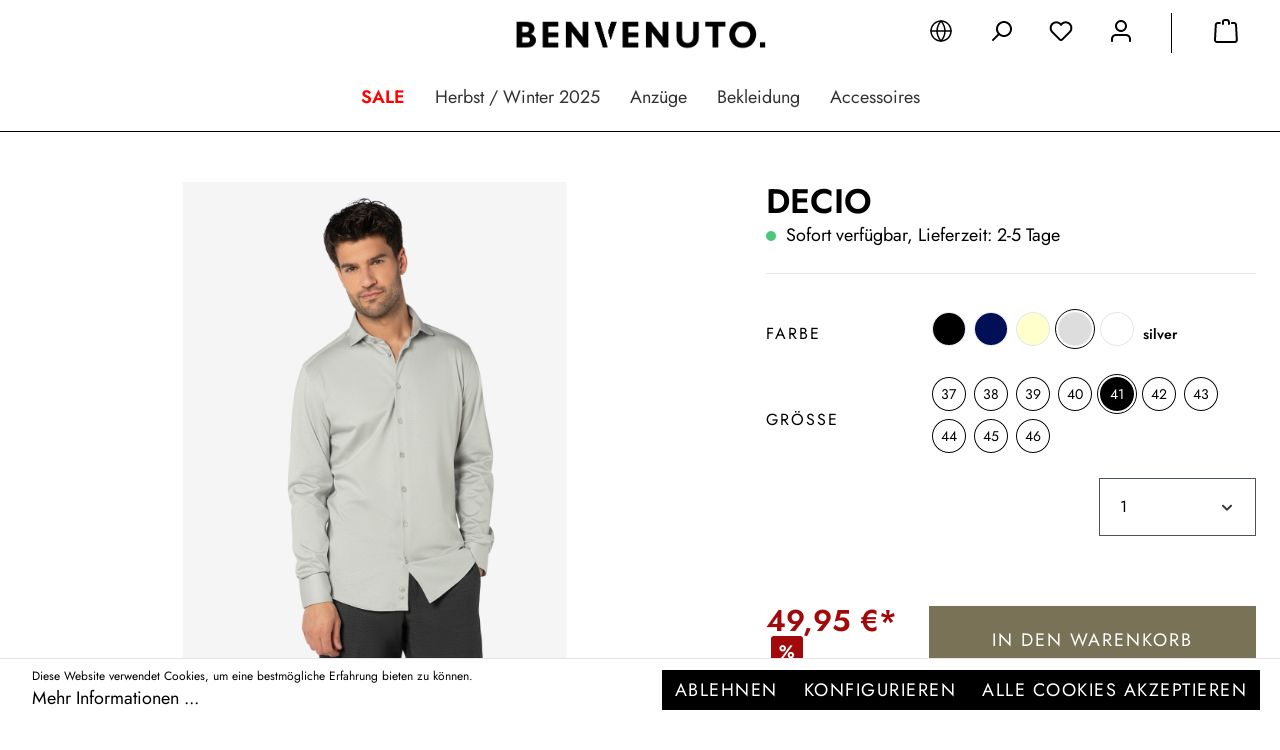

--- FILE ---
content_type: text/html; charset=UTF-8
request_url: https://benvenuto.eu/de/decio/4043646443882
body_size: 25036
content:

<!DOCTYPE html>

<html lang="de-DE"
      itemscope="itemscope"
      itemtype="https://schema.org/WebPage">

                            
    <head>
                                    <meta charset="utf-8">
            
                            <meta name="viewport"
                      content="width=device-width, initial-scale=1, shrink-to-fit=no">
            
                            <meta name="author"
                      content=""/>
                <meta name="robots"
                      content="index,follow"/>
                <meta name="revisit-after"
                      content="15 days"/>
                <meta name="keywords"
                      content=""/>
                <meta name="description"
                      content="Das Benvenuto Hemd DECIO vereint klassische Eleganz mit modernem Stilbewusstsein. Gefertigt aus 100% hochwertiger Baumwolle, überzeugt dieses Herrenhemd durch seine außergewöhnliche Qualität, angenehme Haptik und hervorragende Atmungsaktivit#"/>
            
                <meta property="og:type"
          content="product"/>
    <meta property="og:site_name"
          content="BENVENUTO Onlineshop"/>
    <meta property="og:url"
          content="https://benvenuto.eu/de/decio/4043646443882"/>
    <meta property="og:title"
          content="DECIO"/>

    <meta property="og:description"
          content="Das Benvenuto Hemd DECIO vereint klassische Eleganz mit modernem Stilbewusstsein. Gefertigt aus 100% hochwertiger Baumwolle, überzeugt dieses Herrenhemd durch seine außergewöhnliche Qualität, angenehme Haptik und hervorragende Atmungsaktivit#"/>
    <meta property="og:image"
          content="https://benvenuto.eu/media/2f/4c/b4/1765448673/64909_other2.jpg"/>

    
            <meta property="product:price:amount"
          content="49.95"/>
    <meta property="product:price:currency"
          content="EUR"/>
    <meta property="product:product_link"
          content="https://benvenuto.eu/de/decio/4043646443882"/>

    <meta name="twitter:card"
          content="product"/>
    <meta name="twitter:site"
          content="BENVENUTO Onlineshop"/>
    <meta name="twitter:title"
          content="DECIO"/>
    <meta name="twitter:description"
          content="Das Benvenuto Hemd DECIO vereint klassische Eleganz mit modernem Stilbewusstsein. Gefertigt aus 100% hochwertiger Baumwolle, überzeugt dieses Herrenhemd durch seine außergewöhnliche Qualität, angenehme Haptik und hervorragende Atmungsaktivit#"/>
    <meta name="twitter:image"
          content="https://benvenuto.eu/media/2f/4c/b4/1765448673/64909_other2.jpg"/>

                            <meta itemprop="copyrightHolder"
                      content="BENVENUTO Onlineshop"/>
                <meta itemprop="copyrightYear"
                      content=""/>
                <meta itemprop="isFamilyFriendly"
                      content="false"/>
                <meta itemprop="image"
                      content="https://benvenuto.eu/media/e9/98/78/1662719458/logo-benvenuto.png"/>
            
                                                
                    <link rel="shortcut icon"
                  href="https://benvenuto.eu/media/37/20/a4/1681208157/benvenuto-favicon16.ico">
        
                                <link rel="apple-touch-icon"
                  sizes="180x180"
                  href="https://benvenuto.eu/media/ab/fb/55/1681208168/benvenuto-favicon32.ico">
                    
                            
            
    
    <link rel="canonical" href="https://benvenuto.eu/de/decio/4043646443882" />

                    <title itemprop="name">DECIO</title>
        
                                                                              <link rel="stylesheet"
                      href="https://benvenuto.eu/theme/e2cbe591026f14e512ccc59f5ac7ecb2/css/all.css?1763331293778006">
                                    

      
                
        
            <style>
            .header-row {
                margin-bottom: 0px;
            }
        </style>
        
            <script>
        window.googlePlacesConfig = {
            enableRegistrationBilling: true,
            enableRegistrationShipping: true,
            countriesNumberFirst: []
        };
    </script>

    <script async>
        window.googlePlacesInitialized = false;
        function initGooglePlacesPlugin() {
            window.googlePlacesInitialized = true;
        }
    </script>
    <script async src="https://maps.googleapis.com/maps/api/js?key=AIzaSyBo1xgH7Tl6510WpCzuOC3r_U_8ELzhKeA&libraries=places&callback=initGooglePlacesPlugin"></script>

                    <script>
        window.features = {"V6_5_0_0":false,"v6.5.0.0":false,"PERFORMANCE_TWEAKS":false,"performance.tweaks":false,"FEATURE_NEXT_1797":false,"feature.next.1797":false,"FEATURE_NEXT_16710":false,"feature.next.16710":false,"FEATURE_NEXT_13810":false,"feature.next.13810":false,"FEATURE_NEXT_13250":false,"feature.next.13250":false,"FEATURE_NEXT_17276":false,"feature.next.17276":false,"FEATURE_NEXT_16151":false,"feature.next.16151":false,"FEATURE_NEXT_16155":false,"feature.next.16155":false,"FEATURE_NEXT_19501":false,"feature.next.19501":false,"FEATURE_NEXT_15053":false,"feature.next.15053":false,"FEATURE_NEXT_18215":false,"feature.next.18215":false,"FEATURE_NEXT_15815":false,"feature.next.15815":false,"FEATURE_NEXT_14699":false,"feature.next.14699":false,"FEATURE_NEXT_15707":false,"feature.next.15707":false,"FEATURE_NEXT_14360":false,"feature.next.14360":false,"FEATURE_NEXT_15172":false,"feature.next.15172":false,"FEATURE_NEXT_14001":false,"feature.next.14001":false,"FEATURE_NEXT_7739":false,"feature.next.7739":false,"FEATURE_NEXT_16200":false,"feature.next.16200":false,"FEATURE_NEXT_13410":false,"feature.next.13410":false,"FEATURE_NEXT_15917":false,"feature.next.15917":false,"FEATURE_NEXT_15957":false,"feature.next.15957":false,"FEATURE_NEXT_13601":false,"feature.next.13601":false,"FEATURE_NEXT_16992":false,"feature.next.16992":false,"FEATURE_NEXT_7530":false,"feature.next.7530":false,"FEATURE_NEXT_16824":false,"feature.next.16824":false,"FEATURE_NEXT_16271":false,"feature.next.16271":false,"FEATURE_NEXT_15381":false,"feature.next.15381":false,"FEATURE_NEXT_17275":false,"feature.next.17275":false,"FEATURE_NEXT_17016":false,"feature.next.17016":false,"FEATURE_NEXT_16236":false,"feature.next.16236":false,"FEATURE_NEXT_16640":false,"feature.next.16640":false,"FEATURE_NEXT_17858":false,"feature.next.17858":false,"FEATURE_NEXT_6758":false,"feature.next.6758":false,"FEATURE_NEXT_19048":false,"feature.next.19048":false,"FEATURE_NEXT_19822":false,"feature.next.19822":false,"FEATURE_NEXT_18129":false,"feature.next.18129":false,"FEATURE_NEXT_19163":false,"feature.next.19163":false,"FEATURE_NEXT_18187":false,"feature.next.18187":false,"FEATURE_NEXT_17978":false,"feature.next.17978":false,"FEATURE_NEXT_11634":false,"feature.next.11634":false,"FEATURE_NEXT_21547":false,"feature.next.21547":false,"FEATURE_NEXT_22900":false,"feature.next.22900":false};
    </script>
        

                                                    
                            
            <script type="text/javascript" src='https://www.google.com/recaptcha/api.js?render=6LdTwgIqAAAAAKL3kXYBU4GlAuJFXeybzVSfCvLN' defer></script>
        <script>
                                        window.googleReCaptchaV3Active = true;
                    </script>
            
                
                                    <script>
                    window.useDefaultCookieConsent = true;
                </script>
                    
            </head>

    <body class="is-ctl-product is-act-index">

                        <noscript class="noscript-main">
                
    <div role="alert"
         class="alert alert-info alert-has-icon">
                                                                                <span class="icon icon-info">
                        <svg xmlns="http://www.w3.org/2000/svg" xmlns:xlink="http://www.w3.org/1999/xlink" width="24" height="24" viewBox="0 0 24 24"><defs><path d="M12 7c.5523 0 1 .4477 1 1s-.4477 1-1 1-1-.4477-1-1 .4477-1 1-1zm1 9c0 .5523-.4477 1-1 1s-1-.4477-1-1v-5c0-.5523.4477-1 1-1s1 .4477 1 1v5zm11-4c0 6.6274-5.3726 12-12 12S0 18.6274 0 12 5.3726 0 12 0s12 5.3726 12 12zM12 2C6.4772 2 2 6.4772 2 12s4.4772 10 10 10 10-4.4772 10-10S17.5228 2 12 2z" id="icons-default-info" /></defs><use xlink:href="#icons-default-info" fill="#758CA3" fill-rule="evenodd" /></svg>
        </span>
    
                                        
                    <div class="alert-content-container">
                                                    
                                    <div class="alert-content">
                                                    Um unseren Shop in vollem Umfang nutzen zu können, empfehlen wir Ihnen Javascript in Ihrem Browser zu aktivieren.
                                            </div>
                
                                                                </div>
            </div>
            </noscript>
        
                    <header class="header-main">
                                        
    
	    <div class="container">
        <div class="row align-items-center header-row">
                            <div class="header-logo-col-fixed">
                        <div class="header-logo-main">
                    <a class="header-logo-main-link"
               href="/de/"
               title="Zur Startseite wechseln">
                                    <picture class="header-logo-picture">
                                                                                
                                                                            
                                                                                    <img src="https://benvenuto.eu/media/e9/98/78/1662719458/logo-benvenuto.png"
                                     alt="Zur Startseite wechseln"
                                     class="img-fluid header-logo-main-img"/>
                                                                        </picture>
                            </a>
            </div>
                </div>
                <div class="col-2 d-none d-sm-block">
                    <div class="menu-button">
                            <button class="btn nav-main-toggle-btn header-actions-btn pl-0"
            type="button"
            data-offcanvas-menu="true"
            aria-label="Menü">
                                                                                                                                <span class="icon icon-stack">
                        <svg xmlns="http://www.w3.org/2000/svg" xmlns:xlink="http://www.w3.org/1999/xlink" width="24" height="24" viewBox="0 0 24 24"><defs><path d="M3 13c-.5523 0-1-.4477-1-1s.4477-1 1-1h18c.5523 0 1 .4477 1 1s-.4477 1-1 1H3zm0-7c-.5523 0-1-.4477-1-1s.4477-1 1-1h18c.5523 0 1 .4477 1 1s-.4477 1-1 1H3zm0 14c-.5523 0-1-.4477-1-1s.4477-1 1-1h18c.5523 0 1 .4477 1 1s-.4477 1-1 1H3z" id="icons-default-stack" /></defs><use xlink:href="#icons-default-stack" fill="#758CA3" fill-rule="evenodd" /></svg>
        </span>
    
                                                
                                
                <span class="d-none d-xl-inline">Menü</span>
    </button>
                    </div>
                </div>
                <div class="col-12 order-2 col-sm order-sm-1"></div>
            
                            <div class="col-12 order-1 col-sm-auto order-sm-2 header-actions-col">
                    <div class="row no-gutters">
                                                                                <div class="col d-sm-none">
                                <div class="menu-button">
                                        <button class="btn nav-main-toggle-btn header-actions-btn pl-0"
            type="button"
            data-offcanvas-menu="true"
            aria-label="Menü">
                                                                                                                                <span class="icon icon-stack">
                        <svg xmlns="http://www.w3.org/2000/svg" xmlns:xlink="http://www.w3.org/1999/xlink" width="24" height="24" viewBox="0 0 24 24"><defs><path d="M3 13c-.5523 0-1-.4477-1-1s.4477-1 1-1h18c.5523 0 1 .4477 1 1s-.4477 1-1 1H3zm0-7c-.5523 0-1-.4477-1-1s.4477-1 1-1h18c.5523 0 1 .4477 1 1s-.4477 1-1 1H3zm0 14c-.5523 0-1-.4477-1-1s.4477-1 1-1h18c.5523 0 1 .4477 1 1s-.4477 1-1 1H3z" id="icons-default-stack" /></defs><use xlink:href="#icons-default-stack" fill="#758CA3" fill-rule="evenodd" /></svg>
        </span>
    
                                                
                                
                <span class="d-none d-xl-inline">Menü</span>
    </button>
                                </div>
                            </div>
                        
                        
                        	<div class="col-auto d-none d-lg-block">
		<div class="language-currency">
			    <div class="dropdown" data-language-currency="true">
        <button class="btn header-actions-btn"
                type="button"
                id="languageCurrencyWidget"
                data-toggle="dropdown"
                aria-haspopup="true"
                aria-expanded="false">
                                    <span class="icon icon-showroom icon-showroom-globe"><?xml version="1.0" encoding="UTF-8"?><svg width="24px" height="24px" viewBox="0 0 24 24" version="1.1" xmlns="http://www.w3.org/2000/svg" xmlns:xlink="http://www.w3.org/1999/xlink"><title>Einstellungen</title><g id="Symbols" stroke="none" stroke-width="1" fill="none" fill-rule="evenodd"><g id="globe" fill="#31383C" transform="translate(1.000000, 1.000000)"><path d="M11,0.25 C5.06293894,0.25 0.25,5.06293894 0.25,11 C0.25,16.9370611 5.06293894,21.75 11,21.75 C16.9370611,21.75 21.75,16.9370611 21.75,11 C21.75,5.06293894 16.9370611,0.25 11,0.25 Z M11,1.75 C16.1086339,1.75 20.25,5.89136606 20.25,11 C20.25,16.1086339 16.1086339,20.25 11,20.25 C5.89136606,20.25 1.75,16.1086339 1.75,11 C1.75,5.89136606 5.89136606,1.75 11,1.75 Z" id="Oval"></path><path d="M21,10.25 C21.4142136,10.25 21.75,10.5857864 21.75,11 C21.75,11.3796958 21.4678461,11.693491 21.1017706,11.7431534 L21,11.75 L1,11.75 C0.585786438,11.75 0.25,11.4142136 0.25,11 C0.25,10.6203042 0.532153882,10.306509 0.898229443,10.2568466 L1,10.25 L21,10.25 Z" id="Path"></path><path d="M10.4462411,0.494182727 C7.82234897,3.36676861 6.33119657,7.09464961 6.2501627,10.9843788 C6.33119657,14.9053504 7.82234897,18.6332314 10.4462411,21.5058173 C10.7436313,21.8313942 11.2563687,21.8313942 11.5537589,21.5058173 C14.177651,18.6332314 15.6688034,14.9053504 15.7498373,11.0156212 C15.6688034,7.09464961 14.177651,3.36676861 11.5537589,0.494182727 C11.2563687,0.168605758 10.7436313,0.168605758 10.4462411,0.494182727 Z M11,2.15 L11.2007533,2.40171199 C13.1095262,4.86274433 14.1848644,7.88121844 14.2501627,11.0156212 L14.2367526,11.4034414 C14.0938059,14.3725723 13.029994,17.2401701 11.2007533,19.5983309 L10.999,19.849 L10.7992467,19.598288 C8.89047385,17.1372557 7.81513562,14.1187816 7.7498373,10.9843788 C7.81513562,7.87774706 8.89047385,4.86235862 10.7992467,2.40166913 L11,2.15 Z" id="Path"></path></g></g></svg></span>    
            </button>

        <div class="dropdown-menu open-in-center language-currency-menu-dropdown js-language-currency-menu-dropdown"
             aria-labelledby="languageCurrencyWidget">
                            
            <div class="top-bar-nav-item top-bar-language">
                            <form method="post"
                      action="/de/checkout/language"
                      class="language-form"
                      data-form-auto-submit="true">

                                                                <input type="hidden" name="_csrf_token" value="2fbb.A4_Fj3PKPAPkydm1B0Sy0nenkGwS0PTw8xvlkvTcH_A.dsmx1yP8XWC-s4bjVAKGuznRyC5KtZGztS6K0LK_KLNz_4vGRqFpMtK4iA">
                    
                        <div data-showroom-collapse="true">
        <div class="js-collapse-column">
                                                
            <div class="global-collapse-headline js-collapse-column-trigger"
                 id="collapseLanguageTrigger"
                 data-target="#collapseLanguage"
                 aria-expanded="true"
                 aria-controls="collapseLanguage">
                <span class="top-bar-list-icon language-flag country-de language-de"></span>
                Deutsch
                <div class="global-collapse-column-toggle">
                    <span class="global-collapse-plus-icon">                        <span class="icon icon-plus icon-md icon-primary">
                        <svg xmlns="http://www.w3.org/2000/svg" xmlns:xlink="http://www.w3.org/1999/xlink" width="24" height="24" viewBox="0 0 24 24"><defs><path d="M11 11V3c0-.5523.4477-1 1-1s1 .4477 1 1v8h8c.5523 0 1 .4477 1 1s-.4477 1-1 1h-8v8c0 .5523-.4477 1-1 1s-1-.4477-1-1v-8H3c-.5523 0-1-.4477-1-1s.4477-1 1-1h8z" id="icons-default-plus" /></defs><use xlink:href="#icons-default-plus" fill="#758CA3" fill-rule="evenodd" /></svg>
        </span>
    
    </span>
                    <span class="global-collapse-minus-icon">                        <span class="icon icon-minus icon-md icon-primary">
                        <svg xmlns="http://www.w3.org/2000/svg" xmlns:xlink="http://www.w3.org/1999/xlink" width="24" height="24" viewBox="0 0 24 24"><defs><path id="icons-default-minus" d="M3 13h18c.5523 0 1-.4477 1-1s-.4477-1-1-1H3c-.5523 0-1 .4477-1 1s.4477 1 1 1z" /></defs><use xlink:href="#icons-default-minus" fill="#758CA3" fill-rule="evenodd" /></svg>
        </span>
    
    </span>
                </div>
            </div>
            <div id="collapseLanguageTarget"
                 class="global-collapse-content collapse js-column-content"
                 aria-labelledby="collapseLanguage">
                                    <div class="top-bar-list" aria-labelledby="currenciesDropdown-top-bar">
                                                                                                                                                                                                                                                                                                                                                                                    
                                    <label class="top-bar-list-label"
                                           for="top-bar-e918741178714285be7280c5506b3582">
                                        <input id="top-bar-e918741178714285be7280c5506b3582"
                                               class="top-bar-list-radio"
                                               value="e918741178714285be7280c5506b3582"
                                               name="languageId"
                                               type="radio">
                                        <div class="top-bar-list-icon language-flag country-en language-gb"></div>
                                        English
                                    </label>
                                                                                                        </div>
                            </div>

            <input name="redirectTo" type="hidden" value="frontend.detail.page"/>

                            <input name="redirectParameters[productId]" type="hidden" value="fb268fee4d2b732cb433758ad5e6f046">
                    </div>
    </div>
                </form>
                    </div>
    
                            
            </div>
    </div>
		</div>
	</div>

    <div class="col-auto">
        <div class="search-toggle">
            <button class="btn header-actions-btn search-toggle-btn js-search-toggle-btn collapsed"
                    type="button"
            data-toggle="collapse"
            data-target="#searchCollapse"
            aria-expanded="false"
            aria-controls="searchCollapse"
            aria-label="Suchen">
                                    <span class="icon icon-search">
                        <svg xmlns="http://www.w3.org/2000/svg" xmlns:xlink="http://www.w3.org/1999/xlink" width="24" height="24" viewBox="0 0 24 24"><defs><path d="M10.0944 16.3199 4.707 21.707c-.3905.3905-1.0237.3905-1.4142 0-.3905-.3905-.3905-1.0237 0-1.4142L8.68 14.9056C7.6271 13.551 7 11.8487 7 10c0-4.4183 3.5817-8 8-8s8 3.5817 8 8-3.5817 8-8 8c-1.8487 0-3.551-.627-4.9056-1.6801zM15 16c3.3137 0 6-2.6863 6-6s-2.6863-6-6-6-6 2.6863-6 6 2.6863 6 6 6z" id="icons-default-search" /></defs><use xlink:href="#icons-default-search" fill="#758CA3" fill-rule="evenodd" /></svg>
        </span>
    
                </button>
        </div>
    </div>

                                                                                                                    <div class="col-auto">
                                    <div class="header-wishlist">
                                        <a class="btn header-wishlist-btn header-actions-btn"
                                           href="/de/wishlist"
                                           title="Merkzettel"
                                           aria-label="Merkzettel">
                                                
            <span class="header-wishlist-icon">
                                    <span class="icon icon-heart">
                        <svg xmlns="http://www.w3.org/2000/svg" xmlns:xlink="http://www.w3.org/1999/xlink" width="24" height="24" viewBox="0 0 24 24"><defs><path d="M20.0139 12.2998c1.8224-1.8224 1.8224-4.7772 0-6.5996-1.8225-1.8225-4.7772-1.8225-6.5997 0L12 7.1144l-1.4142-1.4142c-1.8225-1.8225-4.7772-1.8225-6.5997 0-1.8224 1.8224-1.8224 4.7772 0 6.5996l7.519 7.519a.7.7 0 0 0 .9899 0l7.5189-7.519zm1.4142 1.4142-7.519 7.519c-1.0543 1.0544-2.7639 1.0544-3.8183 0L2.572 13.714c-2.6035-2.6035-2.6035-6.8245 0-9.428 2.6035-2.6035 6.8246-2.6035 9.4281 0 2.6035-2.6035 6.8246-2.6035 9.428 0 2.6036 2.6035 2.6036 6.8245 0 9.428z" id="icons-default-heart" /></defs><use xlink:href="#icons-default-heart" fill="#758CA3" fill-rule="evenodd" /></svg>
        </span>
    
            </span>
    
        
    
    <span class="badge badge-primary header-wishlist-badge"
          id="wishlist-basket"
          data-wishlist-storage="true"
          data-wishlist-storage-options="{&quot;listPath&quot;:&quot;\/de\/wishlist\/list&quot;,&quot;mergePath&quot;:&quot;\/de\/wishlist\/merge&quot;,&quot;tokenMergePath&quot;:&quot;b3da9db577c6956c4ce3cc59.N4RFTelMIoWV7fZbxLwOk0xKL_UUJ_mS3mAOf7oYxuU.QbYzP4UAZeTv1cRjsdRizH4vFoNaZp_YmAtiGvFLs5NW_BQFuCEb16KfhQ&quot;,&quot;pageletPath&quot;:&quot;\/de\/wishlist\/merge\/pagelet&quot;,&quot;tokenPageletPath&quot;:&quot;176128b2b8cb3b614e5.8i9YQ_BzGYNQMwrENceZ3Im5eBq2pK0xvGIWb-00sbc.sH8SNJ9HUbQBCzz2VvXNrMHeKGzOkPV43ghFOrt7xcK3FzU0lR9_6h5sXw&quot;}"
          data-wishlist-widget="true"
          data-wishlist-widget-options="{&quot;showCounter&quot;:true}"
    ></span>
                                        </a>
                                    </div>
                                </div>
                            
                                                    
                                                                                <div class="col-auto">
                                <div class="account-menu">
                                                    <div class="dropdown">
                    <button class="btn account-menu-btn header-actions-btn"
                    type="button"
                    id="accountWidget"
                    data-offcanvas-account-menu="true"
                    data-toggle="dropdown"
                    aria-haspopup="true"
                    aria-expanded="false"
                    aria-label="Mein Konto"
                    title="Mein Konto">
                                        <span class="icon icon-avatar">
                        <svg xmlns="http://www.w3.org/2000/svg" xmlns:xlink="http://www.w3.org/1999/xlink" width="24" height="24" viewBox="0 0 24 24"><defs><path d="M12 3C9.7909 3 8 4.7909 8 7c0 2.2091 1.7909 4 4 4 2.2091 0 4-1.7909 4-4 0-2.2091-1.7909-4-4-4zm0-2c3.3137 0 6 2.6863 6 6s-2.6863 6-6 6-6-2.6863-6-6 2.6863-6 6-6zM4 22.099c0 .5523-.4477 1-1 1s-1-.4477-1-1V20c0-2.7614 2.2386-5 5-5h10.0007c2.7614 0 5 2.2386 5 5v2.099c0 .5523-.4477 1-1 1s-1-.4477-1-1V20c0-1.6569-1.3431-3-3-3H7c-1.6569 0-3 1.3431-3 3v2.099z" id="icons-default-avatar" /></defs><use xlink:href="#icons-default-avatar" fill="#758CA3" fill-rule="evenodd" /></svg>
        </span>
    
                </button>
        
                    <div class="dropdown-menu dropdown-menu-right account-menu-dropdown js-account-menu-dropdown"
                 aria-labelledby="accountWidget">
                

        
                                                        <button class="btn btn-light offcanvas-close js-offcanvas-close btn-block sticky-top">
                                                                            <span class="icon icon-x icon-sm">
                        <svg xmlns="http://www.w3.org/2000/svg" xmlns:xlink="http://www.w3.org/1999/xlink" width="24" height="24" viewBox="0 0 24 24"><defs><path d="m10.5858 12-7.293-7.2929c-.3904-.3905-.3904-1.0237 0-1.4142.3906-.3905 1.0238-.3905 1.4143 0L12 10.5858l7.2929-7.293c.3905-.3904 1.0237-.3904 1.4142 0 .3905.3906.3905 1.0238 0 1.4143L13.4142 12l7.293 7.2929c.3904.3905.3904 1.0237 0 1.4142-.3906.3905-1.0238.3905-1.4143 0L12 13.4142l-7.2929 7.293c-.3905.3904-1.0237.3904-1.4142 0-.3905-.3906-.3905-1.0238 0-1.4143L10.5858 12z" id="icons-default-x" /></defs><use xlink:href="#icons-default-x" fill="#758CA3" fill-rule="evenodd" /></svg>
        </span>
    
                            
                                                    Menü schließen
                                            </button>
                
    
                    <div class="offcanvas-content-container">
                <div class="account-menu">
                                                        <div class="dropdown-header account-menu-header">
                        Mein Konto
                    </div>
                                    
                                    <div class="account-menu-login">
                    <a href="/de/account/login"
                       title="Anmelden"
                       class="btn btn-primary account-menu-login-button">
                        Anmelden
                    </a>
                </div>
                    
                    <div class="account-menu-links">
                    <div class="header-account-menu">
        <div class="card account-menu-inner">
                
                                                <div class="list-group list-group-flush account-aside-list-group">
                        
                                                                <a href="/de/account"
                                   title="Übersicht"
                                   class="list-group-item list-group-item-action account-aside-item">
                                    Übersicht
                                </a>
                            
                                                            <a href="/de/account/profile"
                                   title="Persönliches Profil"
                                   class="list-group-item list-group-item-action account-aside-item">
                                    Persönliches Profil
                                </a>
                            
                                                            <a href="/de/account/address"
                                   title="Adressen"
                                   class="list-group-item list-group-item-action account-aside-item">
                                    Adressen
                                </a>
                            
                                                            <a href="/de/account/payment"
                                   title="Zahlungsarten"
                                   class="list-group-item list-group-item-action account-aside-item">
                                    Zahlungsarten
                                </a>
                            
                                                            <a href="/de/account/order"
                                   title="Bestellungen"
                                   class="list-group-item list-group-item-action account-aside-item">
                                    Bestellungen
                                </a>
                                                    

                        <a href="/de/account/lenz-credit-management"
               title="Guthaben-Codes"
               class="list-group-item list-group-item-action account-aside-item">
                Guthaben-Codes
            </a>
                                </div>
                            
                        <div class="card-footer account-aside-footer account-menu-register">
            <a href="/de/account/login"
               title="registrieren"
               class="btn btn-sm btn-block btn-outline-secondary">
                oder registrieren
            </a>
        </div>
            </div>
    </div>
            </div>
            </div>
        </div>
                </div>
            </div>

                                    </div>
                            </div>
                        
                        
                            <div class="col-auto">
        <div class="header-cart"
             data-offcanvas-cart="true">
            <a class="btn header-cart-btn header-actions-btn"
               href="/de/checkout/cart"
               data-cart-widget="true"
               title="Warenkorb"
               aria-label="Warenkorb">
                    <span class="header-cart-icon">
                                <span class="icon icon-bag">
                        <svg xmlns="http://www.w3.org/2000/svg" xmlns:xlink="http://www.w3.org/1999/xlink" width="24" height="24" viewBox="0 0 24 24"><defs><path d="M5.892 3c.5523 0 1 .4477 1 1s-.4477 1-1 1H3.7895a1 1 0 0 0-.9986.9475l-.7895 15c-.029.5515.3946 1.0221.9987 1.0525h17.8102c.5523 0 1-.4477.9986-1.0525l-.7895-15A1 1 0 0 0 20.0208 5H17.892c-.5523 0-1-.4477-1-1s.4477-1 1-1h2.1288c1.5956 0 2.912 1.249 2.9959 2.8423l.7894 15c.0035.0788.0035.0788.0042.1577 0 1.6569-1.3432 3-3 3H3c-.079-.0007-.079-.0007-.1577-.0041-1.6546-.0871-2.9253-1.499-2.8382-3.1536l.7895-15C.8775 4.249 2.1939 3 3.7895 3H5.892zm4 2c0 .5523-.4477 1-1 1s-1-.4477-1-1V3c0-1.6569 1.3432-3 3-3h2c1.6569 0 3 1.3431 3 3v2c0 .5523-.4477 1-1 1s-1-.4477-1-1V3c0-.5523-.4477-1-1-1h-2c-.5523 0-1 .4477-1 1v2z" id="icons-default-bag" /></defs><use xlink:href="#icons-default-bag" fill="#758CA3" fill-rule="evenodd" /></svg>
        </span>
    
        </span>
            </a>
        </div>
    </div>
                    </div>
                </div>
                    </div>
    </div>

	
	<!-- Google tag (gtag.js) -->
	<script async src="https://www.googletagmanager.com/gtag/js?id=G-RV6HG4MC23"></script>
	<script>
		window.dataLayer = window.dataLayer || [];
		function gtag(){dataLayer.push(arguments);}
		gtag('js', new Date());

		gtag('config', 'G-RV6HG4MC23');
	</script>

    <div class="main-navigation">
        <ul class="nav-list">
                                                <li class="nav-item  ">
                        <a href="https://benvenuto.eu/de/sale/"
                           class="">
                            SALE
                        </a>

                                                                    </li>
                                                                <li class="nav-item  ">
                        <a href="https://benvenuto.eu/de/herbst-winter-2025/"
                           class="">
                            Herbst / Winter 2025
                        </a>

                                                                    </li>
                                                                <li class="nav-item  dropdown">
                        <a href="https://benvenuto.eu/de/anzuege/"
                           class="dropdown-toggle">
                            Anzüge
                        </a>

                                                                            <ul class="dropdown-menu">
                                                                    <li class="dropdown-item ">
                                        <a href="https://benvenuto.eu/de/anzuege/mix-match-sakkos/">
                                            Mix &amp; Match Sakkos
                                        </a>
                                    </li>
                                                                    <li class="dropdown-item ">
                                        <a href="https://benvenuto.eu/de/anzuege/mix-match-hosen/">
                                            Mix &amp; Match Hosen
                                        </a>
                                    </li>
                                                                    <li class="dropdown-item ">
                                        <a href="https://benvenuto.eu/de/anzuege/mix-match-westen/">
                                            Mix &amp; Match Westen
                                        </a>
                                    </li>
                                                            </ul>
                                            </li>
                                                                <li class="nav-item  dropdown">
                        <a href="https://benvenuto.eu/de/bekleidung/"
                           class="dropdown-toggle">
                            Bekleidung
                        </a>

                                                                            <ul class="dropdown-menu">
                                                                    <li class="dropdown-item ">
                                        <a href="https://benvenuto.eu/de/bekleidung/sakkos-blazer/">
                                            Sakkos/Blazer
                                        </a>
                                    </li>
                                                                    <li class="dropdown-item ">
                                        <a href="https://benvenuto.eu/de/bekleidung/maentel-jacken-westen/">
                                            Mäntel/Jacken/Westen
                                        </a>
                                    </li>
                                                                    <li class="dropdown-item ">
                                        <a href="https://benvenuto.eu/de/bekleidung/hosen/">
                                            Hosen
                                        </a>
                                    </li>
                                                                    <li class="dropdown-item ">
                                        <a href="https://benvenuto.eu/de/bekleidung/hemden-t-shirts/">
                                            Hemden/T-Shirts
                                        </a>
                                    </li>
                                                                    <li class="dropdown-item ">
                                        <a href="https://benvenuto.eu/de/bekleidung/pullover/">
                                            Pullover
                                        </a>
                                    </li>
                                                            </ul>
                                            </li>
                                                                <li class="nav-item  ">
                        <a href="https://benvenuto.eu/de/accessoires/"
                           class="">
                            Accessoires
                        </a>

                                                                    </li>
                                    </ul>
	</div>
            </header>
        
                
    <div class="collapse header-search"
         id="searchCollapse">
        <div class="d-flex align-items-baseline search-container">
            <form action="/de/search"
                    method="get"
                    data-search-form="true"
                    data-url="/de/suggest?search="
                    class="header-search-form">
                                                        <div class="input-group">
                                                    <input type="search"
                                   name="search"
                                   class="form-control header-search-input"
                                   autocomplete="off"
                                   autocapitalize="off"
                                   placeholder="Suchbegriff ..."
                                   aria-label="Suchbegriff ..."
                                   value=""
                            >
                        
                                                                                                                <div class="input-group-append">
                                    <button type="submit"
                                            class="btn header-search-btn"
                                            aria-label="Suchen">
                                        <span class="header-search-icon">
                                                                    <span class="icon icon-search">
                        <svg xmlns="http://www.w3.org/2000/svg" xmlns:xlink="http://www.w3.org/1999/xlink" width="24" height="24" viewBox="0 0 24 24"><defs><path d="M10.0944 16.3199 4.707 21.707c-.3905.3905-1.0237.3905-1.4142 0-.3905-.3905-.3905-1.0237 0-1.4142L8.68 14.9056C7.6271 13.551 7 11.8487 7 10c0-4.4183 3.5817-8 8-8s8 3.5817 8 8-3.5817 8-8 8c-1.8487 0-3.551-.627-4.9056-1.6801zM15 16c3.3137 0 6-2.6863 6-6s-2.6863-6-6-6-6 2.6863-6 6 2.6863 6 6 6z" id="icons-default-search" /></defs><use xlink:href="#icons-default-search" fill="#758CA3" fill-rule="evenodd" /></svg>
        </span>
    
                                            </span>
                                    </button>
                                </div>
                                                                        </div>
                
                            </form>

            <button class="btn js-search-toggle-btn header-search-btn-close"
                    type="button"
            data-bs-toggle="collapse"
            data-bs-target="#searchCollapse"
            aria-expanded="false"
            aria-controls="searchCollapse"
            data-search-widget-options='{&quot;searchWidgetMinChars&quot;:3}'>
                                    <span class="icon icon-x icon-md">
                        <svg xmlns="http://www.w3.org/2000/svg" xmlns:xlink="http://www.w3.org/1999/xlink" width="24" height="24" viewBox="0 0 24 24"><defs><path d="m10.5858 12-7.293-7.2929c-.3904-.3905-.3904-1.0237 0-1.4142.3906-.3905 1.0238-.3905 1.4143 0L12 10.5858l7.2929-7.293c.3905-.3904 1.0237-.3904 1.4142 0 .3905.3906.3905 1.0238 0 1.4143L13.4142 12l7.293 7.2929c.3904.3905.3904 1.0237 0 1.4142-.3906.3905-1.0238.3905-1.4143 0L12 13.4142l-7.2929 7.293c-.3905.3904-1.0237.3904-1.4142 0-.3905-.3906-.3905-1.0238 0-1.4143L10.5858 12z" id="icons-default-x" /></defs><use xlink:href="#icons-default-x" fill="#758CA3" fill-rule="evenodd" /></svg>
        </span>
    
                </button>
        </div>
    </div>

                                    <div class="d-none js-navigation-offcanvas-initial-content is-root">
                                            

        
                                                        <button class="btn btn-light offcanvas-close js-offcanvas-close btn-block sticky-top">
                                                    <span class="icon icon-x icon-md">
                        <svg xmlns="http://www.w3.org/2000/svg" xmlns:xlink="http://www.w3.org/1999/xlink" width="24" height="24" viewBox="0 0 24 24"><defs><path d="m10.5858 12-7.293-7.2929c-.3904-.3905-.3904-1.0237 0-1.4142.3906-.3905 1.0238-.3905 1.4143 0L12 10.5858l7.2929-7.293c.3905-.3904 1.0237-.3904 1.4142 0 .3905.3906.3905 1.0238 0 1.4143L13.4142 12l7.293 7.2929c.3904.3905.3904 1.0237 0 1.4142-.3906.3905-1.0238.3905-1.4143 0L12 13.4142l-7.2929 7.293c-.3905.3904-1.0237.3904-1.4142 0-.3905-.3906-.3905-1.0238 0-1.4143L10.5858 12z" id="icons-default-x" /></defs><use xlink:href="#icons-default-x" fill="#758CA3" fill-rule="evenodd" /></svg>
        </span>
    
    
                                                    Menü schließen
                                            </button>
                
    
                    <div class="offcanvas-content-container">
                    <div data-language-currency="true">
        <nav class="nav navigation-offcanvas-actions">
                                                
                
            
                                                
            <div class="top-bar-nav-item top-bar-language">
                            <form method="post"
                      action="/de/checkout/language"
                      class="language-form"
                      data-form-auto-submit="true">

                                                                <input type="hidden" name="_csrf_token" value="2fbb.A4_Fj3PKPAPkydm1B0Sy0nenkGwS0PTw8xvlkvTcH_A.dsmx1yP8XWC-s4bjVAKGuznRyC5KtZGztS6K0LK_KLNz_4vGRqFpMtK4iA">
                    
                        <div data-showroom-collapse="true">
        <div class="js-collapse-column">
                                                
            <div class="global-collapse-headline js-collapse-column-trigger"
                 id="collapseLanguageTrigger"
                 data-target="#collapseLanguage"
                 aria-expanded="true"
                 aria-controls="collapseLanguage">
                <span class="top-bar-list-icon language-flag country-de language-de"></span>
                Deutsch
                <div class="global-collapse-column-toggle">
                    <span class="global-collapse-plus-icon">                        <span class="icon icon-plus icon-md icon-primary">
                        <svg xmlns="http://www.w3.org/2000/svg" xmlns:xlink="http://www.w3.org/1999/xlink" width="24" height="24" viewBox="0 0 24 24"><defs><path d="M11 11V3c0-.5523.4477-1 1-1s1 .4477 1 1v8h8c.5523 0 1 .4477 1 1s-.4477 1-1 1h-8v8c0 .5523-.4477 1-1 1s-1-.4477-1-1v-8H3c-.5523 0-1-.4477-1-1s.4477-1 1-1h8z" id="icons-default-plus" /></defs><use xlink:href="#icons-default-plus" fill="#758CA3" fill-rule="evenodd" /></svg>
        </span>
    
    </span>
                    <span class="global-collapse-minus-icon">                        <span class="icon icon-minus icon-md icon-primary">
                        <svg xmlns="http://www.w3.org/2000/svg" xmlns:xlink="http://www.w3.org/1999/xlink" width="24" height="24" viewBox="0 0 24 24"><defs><path id="icons-default-minus" d="M3 13h18c.5523 0 1-.4477 1-1s-.4477-1-1-1H3c-.5523 0-1 .4477-1 1s.4477 1 1 1z" /></defs><use xlink:href="#icons-default-minus" fill="#758CA3" fill-rule="evenodd" /></svg>
        </span>
    
    </span>
                </div>
            </div>
            <div id="collapseLanguageTarget"
                 class="global-collapse-content collapse js-column-content"
                 aria-labelledby="collapseLanguage">
                                    <div class="top-bar-list" aria-labelledby="currenciesDropdown-offcanvas">
                                                                                                                                                                                                                                                                                                                                                                                    
                                    <label class="top-bar-list-label"
                                           for="offcanvas-e918741178714285be7280c5506b3582">
                                        <input id="offcanvas-e918741178714285be7280c5506b3582"
                                               class="top-bar-list-radio"
                                               value="e918741178714285be7280c5506b3582"
                                               name="languageId"
                                               type="radio">
                                        <div class="top-bar-list-icon language-flag country-en language-gb"></div>
                                        English
                                    </label>
                                                                                                        </div>
                            </div>

            <input name="redirectTo" type="hidden" value="frontend.detail.page"/>

                            <input name="redirectParameters[productId]" type="hidden" value="fb268fee4d2b732cb433758ad5e6f046">
                    </div>
    </div>
                </form>
                    </div>
                
                    </nav>
    </div>

    
    <div class="navigation-offcanvas-container js-navigation-offcanvas">
        <div class="navigation-offcanvas-overlay-content js-navigation-offcanvas-overlay-content">
            
            <ul class="list-unstyled navigation-offcanvas-list">
                                                    
<li class="navigation-offcanvas-list-item">
            <a class="navigation-offcanvas-link nav-item nav-link"
           href="https://benvenuto.eu/de/sale/"
                       itemprop="url"
                       title="SALE">
                            <span itemprop="name">SALE</span>
                                    </a>
    </li>
                                    
<li class="navigation-offcanvas-list-item">
            <a class="navigation-offcanvas-link nav-item nav-link"
           href="https://benvenuto.eu/de/herbst-winter-2025/"
                       itemprop="url"
                       title="Herbst / Winter 2025">
                            <span itemprop="name">Herbst / Winter 2025</span>
                                    </a>
    </li>
                                    
<li class="navigation-offcanvas-list-item">
            <a class="navigation-offcanvas-link nav-item nav-link js-navigation-offcanvas-link"
           href="https://benvenuto.eu/de/anzuege/"
                            data-href="/de/widgets/menu/offcanvas?navigationId=f81f7edf26ff4840a13e3475826268c3"
                       itemprop="url"
                       title="Anzüge">
                            <span itemprop="name">Anzüge</span>
                                        <span class="navigation-offcanvas-link-icon js-navigation-offcanvas-loading-icon">
                                <span class="icon icon-arrow-medium-right">
                        <svg xmlns="http://www.w3.org/2000/svg" xmlns:xlink="http://www.w3.org/1999/xlink" width="16" height="16" viewBox="0 0 16 16"><defs><path id="icons-solid-arrow-medium-right" d="M4.7071 5.2929c-.3905-.3905-1.0237-.3905-1.4142 0-.3905.3905-.3905 1.0237 0 1.4142l4 4c.3905.3905 1.0237.3905 1.4142 0l4-4c.3905-.3905.3905-1.0237 0-1.4142-.3905-.3905-1.0237-.3905-1.4142 0L8 8.5858l-3.2929-3.293z" /></defs><use transform="rotate(-90 8 8)" xlink:href="#icons-solid-arrow-medium-right" fill="#758CA3" fill-rule="evenodd" /></svg>
        </span>
    
        </span>
                                    </a>
    </li>
                                    
<li class="navigation-offcanvas-list-item">
            <a class="navigation-offcanvas-link nav-item nav-link js-navigation-offcanvas-link"
           href="https://benvenuto.eu/de/bekleidung/"
                            data-href="/de/widgets/menu/offcanvas?navigationId=a3f35d2c44624772aebd33f415fe004c"
                       itemprop="url"
                       title="Bekleidung">
                            <span itemprop="name">Bekleidung</span>
                                        <span class="navigation-offcanvas-link-icon js-navigation-offcanvas-loading-icon">
                                <span class="icon icon-arrow-medium-right">
                        <svg xmlns="http://www.w3.org/2000/svg" xmlns:xlink="http://www.w3.org/1999/xlink" width="16" height="16" viewBox="0 0 16 16"><defs><path id="icons-solid-arrow-medium-right" d="M4.7071 5.2929c-.3905-.3905-1.0237-.3905-1.4142 0-.3905.3905-.3905 1.0237 0 1.4142l4 4c.3905.3905 1.0237.3905 1.4142 0l4-4c.3905-.3905.3905-1.0237 0-1.4142-.3905-.3905-1.0237-.3905-1.4142 0L8 8.5858l-3.2929-3.293z" /></defs><use transform="rotate(-90 8 8)" xlink:href="#icons-solid-arrow-medium-right" fill="#758CA3" fill-rule="evenodd" /></svg>
        </span>
    
        </span>
                                    </a>
    </li>
                                    
<li class="navigation-offcanvas-list-item">
            <a class="navigation-offcanvas-link nav-item nav-link"
           href="https://benvenuto.eu/de/accessoires/"
                       itemprop="url"
                       title="Accessoires">
                            <span itemprop="name">Accessoires</span>
                                    </a>
    </li>
                            </ul>
                    </div>
    </div>
        </div>
                                        </div>
                    
                    <main class="content-main">
                                    <div class="flashbags container">
                                            </div>
                
                                    <div class="container">
                                                    <div class="container-main">
                                                                                                        
                                    
        <div class="product-detail"
             itemscope
             itemtype="https://schema.org/Product">
                                    <div class="product-detail-content">
                                            <div class="row product-detail-main">
                                    <div class="col-lg-7 product-detail-media">
                            
    
        
            
    
    
                
    
    <div class="cms-element-">
                    
                
                
                    
    
                        <div class="row gallery-slider-row is-loading js-gallery-zoom-modal-container"
                                                            data-magnifier="true"
                                                                                        data-magnifier-options='{"keepAspectRatioOnZoom":false}'
                                                                                        data-gallery-slider="true"
                                data-gallery-slider-options='{&quot;slider&quot;:{&quot;navPosition&quot;:&quot;bottom&quot;,&quot;speed&quot;:500,&quot;gutter&quot;:5,&quot;controls&quot;:true,&quot;autoHeight&quot;:false,&quot;startIndex&quot;:1},&quot;thumbnailSlider&quot;:{&quot;items&quot;:8,&quot;slideBy&quot;:5,&quot;controls&quot;:true,&quot;startIndex&quot;:1,&quot;responsive&quot;:{&quot;xs&quot;:{&quot;enabled&quot;:false,&quot;controls&quot;:false},&quot;sm&quot;:{&quot;enabled&quot;:false,&quot;controls&quot;:false},&quot;md&quot;:{&quot;enabled&quot;:true,&quot;controls&quot;:true,&quot;items&quot;:6,&quot;gutter&quot;:16},&quot;lg&quot;:{&quot;enabled&quot;:true,&quot;controls&quot;:true,&quot;items&quot;:8,&quot;gutter&quot;:16},&quot;xl&quot;:{&quot;enabled&quot;:true,&quot;controls&quot;:true,&quot;items&quot;:10,&quot;gutter&quot;:16}},&quot;gutter&quot;:16}}'
                            >

                                                    <div class="gallery-slider-col col-12 order-1"
                                 data-zoom-modal="true">
                                                                <div class="base-slider gallery-slider">
                                                                                                                                                                                                                            <div class="gallery-slider-container"
                                                         data-gallery-slider-container="true">
                                                                                                                                                                                                                                                        <div class="gallery-slider-item-container">
                                                                        <div class="gallery-slider-item is-contain js-magnifier-container" style="min-height: 500px">
                                                                            
                                                                                                                                                                                                                                        
                                                                                                                                                                                                                                        
                                                                                                
                        
                        
    
    
    
        
            <img src="https://benvenuto.eu/media/2f/4c/b4/1765448673/64909_other2.jpg"                          class="img-fluid gallery-slider-image magnifier-image js-magnifier-image" alt="DECIO" title="DECIO" data-full-image="https://benvenuto.eu/media/2f/4c/b4/1765448673/64909_other2.jpg" data-object-fit="contain" itemprop="image"        />
                                                                            </div>
                                                                    </div>
                                                                                                                                                                                                                                                                <div class="gallery-slider-item-container">
                                                                        <div class="gallery-slider-item is-contain js-magnifier-container" style="min-height: 500px">
                                                                            
                                                                                                                                                                                                                                        
                                                                                                                                                                                                                                        
                                                                                                
                        
                        
    
    
    
        
            <img src="https://benvenuto.eu/media/68/9e/23/1765448673/64909_other1.jpg"                          class="img-fluid gallery-slider-image magnifier-image js-magnifier-image" alt="DECIO" title="DECIO" data-full-image="https://benvenuto.eu/media/68/9e/23/1765448673/64909_other1.jpg" data-object-fit="contain" itemprop="image"        />
                                                                            </div>
                                                                    </div>
                                                                                                                                                                                                                                                                <div class="gallery-slider-item-container">
                                                                        <div class="gallery-slider-item is-contain js-magnifier-container" style="min-height: 500px">
                                                                            
                                                                                                                                                                                                                                        
                                                                                                                                                                                                                                        
                                                                                                
                        
                        
    
    
    
        
            <img src="https://benvenuto.eu/media/2c/63/cd/1765448673/64909_main.jpg"                          class="img-fluid gallery-slider-image magnifier-image js-magnifier-image" alt="DECIO" title="DECIO" data-full-image="https://benvenuto.eu/media/2c/63/cd/1765448673/64909_main.jpg" data-object-fit="contain" itemprop="image"        />
                                                                            </div>
                                                                    </div>
                                                                                                                                                                                                                                                                <div class="gallery-slider-item-container">
                                                                        <div class="gallery-slider-item is-contain js-magnifier-container" style="min-height: 500px">
                                                                            
                                                                                                                                                                                                                                        
                                                                                                                                                                                                                                        
                                                                                                
                        
                        
    
    
    
        
            <img src="https://benvenuto.eu/media/64/e9/cd/1765448673/64909_other3.jpg"                          class="img-fluid gallery-slider-image magnifier-image js-magnifier-image" alt="DECIO" title="DECIO" data-full-image="https://benvenuto.eu/media/64/e9/cd/1765448673/64909_other3.jpg" data-object-fit="contain" itemprop="image"        />
                                                                            </div>
                                                                    </div>
                                                                                                                                                                                                                                                                <div class="gallery-slider-item-container">
                                                                        <div class="gallery-slider-item is-contain js-magnifier-container" style="min-height: 500px">
                                                                            
                                                                                                                                                                                                                                        
                                                                                                                                                                                                                                        
                                                                                                
                        
                        
    
    
    
        
            <img src="https://benvenuto.eu/media/8f/24/1f/1765448673/64909_other4.jpg"                          class="img-fluid gallery-slider-image magnifier-image js-magnifier-image" alt="DECIO" title="DECIO" data-full-image="https://benvenuto.eu/media/8f/24/1f/1765448673/64909_other4.jpg" data-object-fit="contain" itemprop="image"        />
                                                                            </div>
                                                                    </div>
                                                                                                                                                                                                                                                                <div class="gallery-slider-item-container">
                                                                        <div class="gallery-slider-item is-contain js-magnifier-container" style="min-height: 500px">
                                                                            
                                                                                                                                                                                                                                        
                                                                                                                                                                                                                                        
                                                                                                
                        
                        
    
    
    
        
            <img src="https://benvenuto.eu/media/19/35/02/1765448674/64909_other5.jpg"                          class="img-fluid gallery-slider-image magnifier-image js-magnifier-image" alt="DECIO" title="DECIO" data-full-image="https://benvenuto.eu/media/19/35/02/1765448674/64909_other5.jpg" data-object-fit="contain" itemprop="image"        />
                                                                            </div>
                                                                    </div>
                                                                                                                                                                                                                                        </div>
                                                
                                                            <div class="gallery-slider-controls"
             data-gallery-slider-controls="true">
                                                                                                                                                                <button class="base-slider-controls-prev gallery-slider-controls-prev is-nav-prev-inside"
                                                                            aria-label="Vorheriges">
                                                                                                    <span class="icon icon-showroom icon-showroom-arrow-head-left"><?xml version="1.0" encoding="UTF-8"?><svg width="25px" height="8px" viewBox="0 0 25 8" version="1.1" xmlns="http://www.w3.org/2000/svg" xmlns:xlink="http://www.w3.org/1999/xlink"><g id="Welcome" stroke="none" stroke-width="1" fill="none" fill-rule="evenodd"><g id="👋-Hello!" transform="translate(-1072.000000, -1191.000000)" fill="#31383C"><g id="Icon-Kit" transform="translate(1072.000000, 473.000000)"><g id="Shape" transform="translate(0.126761, 710.000000)"><path d="M11.2928932,0.292893219 C11.6834175,-0.0976310729 12.3165825,-0.0976310729 12.7071068,0.292893219 L12.7071068,0.292893219 L15.7071068,3.29289322 C16.0976311,3.68341751 16.0976311,4.31658249 15.7071068,4.70710678 C15.3165825,5.09763107 14.6834175,5.09763107 14.2928932,4.70710678 L14.2928932,4.70710678 L13,3.414 L13,23 C13,23.5128358 12.6139598,23.9355072 12.1166211,23.9932723 L12,24 C11.4477153,24 11,23.5522847 11,23 L11,23 L11,3.414 L9.70710678,4.70710678 C9.34662282,5.06759074 8.77939176,5.09532028 8.38710056,4.79029539 L8.29289322,4.70710678 C7.90236893,4.31658249 7.90236893,3.68341751 8.29289322,3.29289322 L8.29289322,3.29289322 Z" transform="translate(12.000000, 12.000000) rotate(-90.000000) translate(-12.000000, -12.000000) "></path></g></g></g></g></svg></span>    
                                                                        </button>
                                                                
                                                                                                                                    <button class="base-slider-controls-next gallery-slider-controls-next is-nav-next-inside"
                                                                            aria-label="Nächstes">
                                                                                                    <span class="icon icon-showroom icon-showroom-arrow-head-right"><?xml version="1.0" encoding="UTF-8"?><svg width="24px" height="8px" viewBox="0 0 24 8" version="1.1" xmlns="http://www.w3.org/2000/svg" xmlns:xlink="http://www.w3.org/1999/xlink"><g id="Welcome" stroke="none" stroke-width="1" fill="none" fill-rule="evenodd"><g id="👋-Hello!" transform="translate(-1120.000000, -1191.000000)" fill="#31383C"><g id="Icon-Kit" transform="translate(1072.000000, 473.000000)"><g id="Shape" transform="translate(48.000000, 710.000000)"><path d="M11.2928932,0.292893219 C11.6834175,-0.0976310729 12.3165825,-0.0976310729 12.7071068,0.292893219 L12.7071068,0.292893219 L15.7071068,3.29289322 C16.0976311,3.68341751 16.0976311,4.31658249 15.7071068,4.70710678 C15.3165825,5.09763107 14.6834175,5.09763107 14.2928932,4.70710678 L14.2928932,4.70710678 L13,3.414 L13,23 C13,23.5128358 12.6139598,23.9355072 12.1166211,23.9932723 L12,24 C11.4477153,24 11,23.5522847 11,23 L11,23 L11,3.414 L9.70710678,4.70710678 C9.34662282,5.06759074 8.77939176,5.09532028 8.38710056,4.79029539 L8.29289322,4.70710678 C7.90236893,4.31658249 7.90236893,3.68341751 8.29289322,3.29289322 L8.29289322,3.29289322 Z" transform="translate(12.000000, 12.000000) rotate(-270.000000) translate(-12.000000, -12.000000) "></path></g></g></g></g></svg></span>    
                                                                        </button>
                                                                                                                            
                    </div>
                                                                                                                            
                                                                                                                                                </div>
                            </div>
                        
                                                                                    <div class="gallery-slider-thumbnails-col col-12 order-2 is-underneath">
                                    <div class="gallery-slider-thumbnails-container is-underneath">
                                                                                    <div class="gallery-slider-thumbnails is-underneath"
                                                 data-gallery-slider-thumbnails="true">
                                                                                                                                                                                                                        <div class="gallery-slider-thumbnails-item">
                                                                                                                                    <div class="gallery-slider-thumbnails-item-inner">
                                                                        
                                                                                                                                                                                                                            
                                                                                            
                        
                        
    
    
    
        
            <img src="https://benvenuto.eu/media/2f/4c/b4/1765448673/64909_other2.jpg"                          class="gallery-slider-thumbnails-image" alt="DECIO" title="DECIO" itemprop="image"        />
                                                                        </div>
                                                                                                                            </div>
                                                                                                                                                                                                                                <div class="gallery-slider-thumbnails-item">
                                                                                                                                    <div class="gallery-slider-thumbnails-item-inner">
                                                                        
                                                                                                                                                                                                                            
                                                                                            
                        
                        
    
    
    
        
            <img src="https://benvenuto.eu/media/68/9e/23/1765448673/64909_other1.jpg"                          class="gallery-slider-thumbnails-image" alt="DECIO" title="DECIO" itemprop="image"        />
                                                                        </div>
                                                                                                                            </div>
                                                                                                                                                                                                                                <div class="gallery-slider-thumbnails-item">
                                                                                                                                    <div class="gallery-slider-thumbnails-item-inner">
                                                                        
                                                                                                                                                                                                                            
                                                                                            
                        
                        
    
    
    
        
            <img src="https://benvenuto.eu/media/2c/63/cd/1765448673/64909_main.jpg"                          class="gallery-slider-thumbnails-image" alt="DECIO" title="DECIO" itemprop="image"        />
                                                                        </div>
                                                                                                                            </div>
                                                                                                                                                                                                                                <div class="gallery-slider-thumbnails-item">
                                                                                                                                    <div class="gallery-slider-thumbnails-item-inner">
                                                                        
                                                                                                                                                                                                                            
                                                                                            
                        
                        
    
    
    
        
            <img src="https://benvenuto.eu/media/64/e9/cd/1765448673/64909_other3.jpg"                          class="gallery-slider-thumbnails-image" alt="DECIO" title="DECIO" itemprop="image"        />
                                                                        </div>
                                                                                                                            </div>
                                                                                                                                                                                                                                <div class="gallery-slider-thumbnails-item">
                                                                                                                                    <div class="gallery-slider-thumbnails-item-inner">
                                                                        
                                                                                                                                                                                                                            
                                                                                            
                        
                        
    
    
    
        
            <img src="https://benvenuto.eu/media/8f/24/1f/1765448673/64909_other4.jpg"                          class="gallery-slider-thumbnails-image" alt="DECIO" title="DECIO" itemprop="image"        />
                                                                        </div>
                                                                                                                            </div>
                                                                                                                                                                                                                                <div class="gallery-slider-thumbnails-item">
                                                                                                                                    <div class="gallery-slider-thumbnails-item-inner">
                                                                        
                                                                                                                                                                                                                            
                                                                                            
                        
                        
    
    
    
        
            <img src="https://benvenuto.eu/media/19/35/02/1765448674/64909_other5.jpg"                          class="gallery-slider-thumbnails-image" alt="DECIO" title="DECIO" itemprop="image"        />
                                                                        </div>
                                                                                                                            </div>
                                                                                                                                                                                                        </div>
                                        
                                                                                    <div data-thumbnail-slider-controls="true" class="gallery-slider-thumbnails-controls">
                                                    <button
        class="base-slider-controls-prev gallery-slider-thumbnails-controls-prev">
                                            <span class="icon icon-showroom icon-showroom-arrow-head-left"><?xml version="1.0" encoding="UTF-8"?><svg width="25px" height="8px" viewBox="0 0 25 8" version="1.1" xmlns="http://www.w3.org/2000/svg" xmlns:xlink="http://www.w3.org/1999/xlink"><g id="Welcome" stroke="none" stroke-width="1" fill="none" fill-rule="evenodd"><g id="👋-Hello!" transform="translate(-1072.000000, -1191.000000)" fill="#31383C"><g id="Icon-Kit" transform="translate(1072.000000, 473.000000)"><g id="Shape" transform="translate(0.126761, 710.000000)"><path d="M11.2928932,0.292893219 C11.6834175,-0.0976310729 12.3165825,-0.0976310729 12.7071068,0.292893219 L12.7071068,0.292893219 L15.7071068,3.29289322 C16.0976311,3.68341751 16.0976311,4.31658249 15.7071068,4.70710678 C15.3165825,5.09763107 14.6834175,5.09763107 14.2928932,4.70710678 L14.2928932,4.70710678 L13,3.414 L13,23 C13,23.5128358 12.6139598,23.9355072 12.1166211,23.9932723 L12,24 C11.4477153,24 11,23.5522847 11,23 L11,23 L11,3.414 L9.70710678,4.70710678 C9.34662282,5.06759074 8.77939176,5.09532028 8.38710056,4.79029539 L8.29289322,4.70710678 C7.90236893,4.31658249 7.90236893,3.68341751 8.29289322,3.29289322 L8.29289322,3.29289322 Z" transform="translate(12.000000, 12.000000) rotate(-90.000000) translate(-12.000000, -12.000000) "></path></g></g></g></g></svg></span>    
                </button>

                                                    <button
        class="base-slider-controls-next gallery-slider-thumbnails-controls-next">
                                            <span class="icon icon-showroom icon-showroom-arrow-head-right"><?xml version="1.0" encoding="UTF-8"?><svg width="24px" height="8px" viewBox="0 0 24 8" version="1.1" xmlns="http://www.w3.org/2000/svg" xmlns:xlink="http://www.w3.org/1999/xlink"><g id="Welcome" stroke="none" stroke-width="1" fill="none" fill-rule="evenodd"><g id="👋-Hello!" transform="translate(-1120.000000, -1191.000000)" fill="#31383C"><g id="Icon-Kit" transform="translate(1072.000000, 473.000000)"><g id="Shape" transform="translate(48.000000, 710.000000)"><path d="M11.2928932,0.292893219 C11.6834175,-0.0976310729 12.3165825,-0.0976310729 12.7071068,0.292893219 L12.7071068,0.292893219 L15.7071068,3.29289322 C16.0976311,3.68341751 16.0976311,4.31658249 15.7071068,4.70710678 C15.3165825,5.09763107 14.6834175,5.09763107 14.2928932,4.70710678 L14.2928932,4.70710678 L13,3.414 L13,23 C13,23.5128358 12.6139598,23.9355072 12.1166211,23.9932723 L12,24 C11.4477153,24 11,23.5522847 11,23 L11,23 L11,3.414 L9.70710678,4.70710678 C9.34662282,5.06759074 8.77939176,5.09532028 8.38710056,4.79029539 L8.29289322,4.70710678 C7.90236893,4.31658249 7.90236893,3.68341751 8.29289322,3.29289322 L8.29289322,3.29289322 Z" transform="translate(12.000000, 12.000000) rotate(-270.000000) translate(-12.000000, -12.000000) "></path></g></g></g></g></svg></span>    
                </button>
                                            </div>
                                                                            </div>
                                </div>
                                                    
                                                                                    <div class="zoom-modal-wrapper">
                                                                            <div class="modal is-fullscreen zoom-modal js-zoom-modal"
                                             data-image-zoom-modal="true"
                                             tabindex="-1"
                                             role="dialog">
                                                                                            <div class="modal-dialog"
                                                     role="document">
                                                                                                            <div class="modal-content" data-modal-gallery-slider="true">
                                                                                                                            <button type="button"
                                                                        class="modal-close close"
                                                                        data-dismiss="modal"
                                                                        aria-label="Close">
                                                                                                                                                                                                                                                                                                <span aria-hidden="true">
                                                                                                        <span class="icon icon-x icon-sm">
                        <svg xmlns="http://www.w3.org/2000/svg" xmlns:xlink="http://www.w3.org/1999/xlink" width="24" height="24" viewBox="0 0 24 24"><defs><path d="m10.5858 12-7.293-7.2929c-.3904-.3905-.3904-1.0237 0-1.4142.3906-.3905 1.0238-.3905 1.4143 0L12 10.5858l7.2929-7.293c.3905-.3904 1.0237-.3904 1.4142 0 .3905.3906.3905 1.0238 0 1.4143L13.4142 12l7.293 7.2929c.3904.3905.3904 1.0237 0 1.4142-.3906.3905-1.0238.3905-1.4143 0L12 13.4142l-7.2929 7.293c-.3905.3904-1.0237.3904-1.4142 0-.3905-.3906-.3905-1.0238 0-1.4143L10.5858 12z" id="icons-default-x" /></defs><use xlink:href="#icons-default-x" fill="#758CA3" fill-rule="evenodd" /></svg>
        </span>
    
                                                                                </span>
                                                                                                                                                                                                            </button>
                                                            
                                                                                                                            <div class="modal-body">

                                                                                                                                            <div class="zoom-modal-actions btn-group"
                                                                             role="group"
                                                                             aria-label="zoom actions">

                                                                                                                                                            <button class="btn btn-light image-zoom-btn js-image-zoom-out">
                                                                                                                                                                                                    <span class="icon icon-minus-circle">
                        <svg xmlns="http://www.w3.org/2000/svg" xmlns:xlink="http://www.w3.org/1999/xlink" width="24" height="24" viewBox="0 0 24 24"><defs><path d="M24 12c0 6.6274-5.3726 12-12 12S0 18.6274 0 12 5.3726 0 12 0s12 5.3726 12 12zM12 2C6.4772 2 2 6.4772 2 12s4.4772 10 10 10 10-4.4772 10-10S17.5228 2 12 2zM7 13c-.5523 0-1-.4477-1-1s.4477-1 1-1h10c.5523 0 1 .4477 1 1s-.4477 1-1 1H7z" id="icons-default-minus-circle" /></defs><use xlink:href="#icons-default-minus-circle" fill="#758CA3" fill-rule="evenodd" /></svg>
        </span>
    
                                                                                                                                                                        </button>
                                                                            
                                                                                                                                                            <button class="btn btn-light image-zoom-btn js-image-zoom-reset">
                                                                                                                                                                                                    <span class="icon icon-screen-minimize">
                        <svg xmlns="http://www.w3.org/2000/svg" xmlns:xlink="http://www.w3.org/1999/xlink" width="24" height="24" viewBox="0 0 24 24"><defs><path d="M18.4142 7H22c.5523 0 1 .4477 1 1s-.4477 1-1 1h-6c-.5523 0-1-.4477-1-1V2c0-.5523.4477-1 1-1s1 .4477 1 1v3.5858l5.2929-5.293c.3905-.3904 1.0237-.3904 1.4142 0 .3905.3906.3905 1.0238 0 1.4143L18.4142 7zM17 18.4142V22c0 .5523-.4477 1-1 1s-1-.4477-1-1v-6c0-.5523.4477-1 1-1h6c.5523 0 1 .4477 1 1s-.4477 1-1 1h-3.5858l5.293 5.2929c.3904.3905.3904 1.0237 0 1.4142-.3906.3905-1.0238.3905-1.4143 0L17 18.4142zM7 5.5858V2c0-.5523.4477-1 1-1s1 .4477 1 1v6c0 .5523-.4477 1-1 1H2c-.5523 0-1-.4477-1-1s.4477-1 1-1h3.5858L.2928 1.7071C-.0975 1.3166-.0975.6834.2929.293c.3906-.3905 1.0238-.3905 1.4143 0L7 5.5858zM5.5858 17H2c-.5523 0-1-.4477-1-1s.4477-1 1-1h6c.5523 0 1 .4477 1 1v6c0 .5523-.4477 1-1 1s-1-.4477-1-1v-3.5858l-5.2929 5.293c-.3905.3904-1.0237.3904-1.4142 0-.3905-.3906-.3905-1.0238 0-1.4143L5.5858 17z" id="icons-default-screen-minimize" /></defs><use xlink:href="#icons-default-screen-minimize" fill="#758CA3" fill-rule="evenodd" /></svg>
        </span>
    
                                                                                                                                                                        </button>
                                                                            
                                                                                                                                                            <button class="btn btn-light image-zoom-btn js-image-zoom-in">
                                                                                                                                                                                                    <span class="icon icon-plus-circle">
                        <svg xmlns="http://www.w3.org/2000/svg" xmlns:xlink="http://www.w3.org/1999/xlink" width="24" height="24" viewBox="0 0 24 24"><defs><path d="M11 11V7c0-.5523.4477-1 1-1s1 .4477 1 1v4h4c.5523 0 1 .4477 1 1s-.4477 1-1 1h-4v4c0 .5523-.4477 1-1 1s-1-.4477-1-1v-4H7c-.5523 0-1-.4477-1-1s.4477-1 1-1h4zm1-9C6.4772 2 2 6.4772 2 12s4.4772 10 10 10 10-4.4772 10-10S17.5228 2 12 2zm12 10c0 6.6274-5.3726 12-12 12S0 18.6274 0 12 5.3726 0 12 0s12 5.3726 12 12z" id="icons-default-plus-circle" /></defs><use xlink:href="#icons-default-plus-circle" fill="#758CA3" fill-rule="evenodd" /></svg>
        </span>
    
                                                                                                                                                                        </button>
                                                                                                                                                    </div>
                                                                    
                                                                                                                                            <div class="gallery-slider"
                                                                             data-gallery-slider-container=true>
                                                                                                                                                                                                                                                                                                                                        <div class="gallery-slider-item">
                                                                                                                                                                                            <div class="image-zoom-container"
                                                                                                     data-image-zoom="true">
                                                                                                                                                                                                                    
            
            
    
    
    
        
            <img data-src="https://benvenuto.eu/media/2f/4c/b4/1765448673/64909_other2.jpg"                          class="gallery-slider-image js-image-zoom-element js-load-img" alt="DECIO" title="DECIO"        />
                                                                                                                                                                                                        </div>
                                                                                                                                                                                    </div>
                                                                                                                                                                                                                                                                                                                                                <div class="gallery-slider-item">
                                                                                                                                                                                            <div class="image-zoom-container"
                                                                                                     data-image-zoom="true">
                                                                                                                                                                                                                    
            
            
    
    
    
        
            <img data-src="https://benvenuto.eu/media/68/9e/23/1765448673/64909_other1.jpg"                          class="gallery-slider-image js-image-zoom-element js-load-img" alt="DECIO" title="DECIO"        />
                                                                                                                                                                                                        </div>
                                                                                                                                                                                    </div>
                                                                                                                                                                                                                                                                                                                                                <div class="gallery-slider-item">
                                                                                                                                                                                            <div class="image-zoom-container"
                                                                                                     data-image-zoom="true">
                                                                                                                                                                                                                    
            
            
    
    
    
        
            <img data-src="https://benvenuto.eu/media/2c/63/cd/1765448673/64909_main.jpg"                          class="gallery-slider-image js-image-zoom-element js-load-img" alt="DECIO" title="DECIO"        />
                                                                                                                                                                                                        </div>
                                                                                                                                                                                    </div>
                                                                                                                                                                                                                                                                                                                                                <div class="gallery-slider-item">
                                                                                                                                                                                            <div class="image-zoom-container"
                                                                                                     data-image-zoom="true">
                                                                                                                                                                                                                    
            
            
    
    
    
        
            <img data-src="https://benvenuto.eu/media/64/e9/cd/1765448673/64909_other3.jpg"                          class="gallery-slider-image js-image-zoom-element js-load-img" alt="DECIO" title="DECIO"        />
                                                                                                                                                                                                        </div>
                                                                                                                                                                                    </div>
                                                                                                                                                                                                                                                                                                                                                <div class="gallery-slider-item">
                                                                                                                                                                                            <div class="image-zoom-container"
                                                                                                     data-image-zoom="true">
                                                                                                                                                                                                                    
            
            
    
    
    
        
            <img data-src="https://benvenuto.eu/media/8f/24/1f/1765448673/64909_other4.jpg"                          class="gallery-slider-image js-image-zoom-element js-load-img" alt="DECIO" title="DECIO"        />
                                                                                                                                                                                                        </div>
                                                                                                                                                                                    </div>
                                                                                                                                                                                                                                                                                                                                                <div class="gallery-slider-item">
                                                                                                                                                                                            <div class="image-zoom-container"
                                                                                                     data-image-zoom="true">
                                                                                                                                                                                                                    
            
            
    
    
    
        
            <img data-src="https://benvenuto.eu/media/19/35/02/1765448674/64909_other5.jpg"                          class="gallery-slider-image js-image-zoom-element js-load-img" alt="DECIO" title="DECIO"        />
                                                                                                                                                                                                        </div>
                                                                                                                                                                                    </div>
                                                                                                                                                                                                                                                                                                                        </div>
                                                                    
                                                                                                                                                                                                                        <div class="gallery-slider-controls"
                                                                                 data-gallery-slider-controls="true">
                                                                                                                                                                    <button class="base-slider-controls-prev gallery-slider-controls-prev"
                                                                                            aria-label="Vorheriges">
                                                                                                                    <span class="icon icon-showroom icon-showroom-arrow-head-left"><?xml version="1.0" encoding="UTF-8"?><svg width="25px" height="8px" viewBox="0 0 25 8" version="1.1" xmlns="http://www.w3.org/2000/svg" xmlns:xlink="http://www.w3.org/1999/xlink"><g id="Welcome" stroke="none" stroke-width="1" fill="none" fill-rule="evenodd"><g id="👋-Hello!" transform="translate(-1072.000000, -1191.000000)" fill="#31383C"><g id="Icon-Kit" transform="translate(1072.000000, 473.000000)"><g id="Shape" transform="translate(0.126761, 710.000000)"><path d="M11.2928932,0.292893219 C11.6834175,-0.0976310729 12.3165825,-0.0976310729 12.7071068,0.292893219 L12.7071068,0.292893219 L15.7071068,3.29289322 C16.0976311,3.68341751 16.0976311,4.31658249 15.7071068,4.70710678 C15.3165825,5.09763107 14.6834175,5.09763107 14.2928932,4.70710678 L14.2928932,4.70710678 L13,3.414 L13,23 C13,23.5128358 12.6139598,23.9355072 12.1166211,23.9932723 L12,24 C11.4477153,24 11,23.5522847 11,23 L11,23 L11,3.414 L9.70710678,4.70710678 C9.34662282,5.06759074 8.77939176,5.09532028 8.38710056,4.79029539 L8.29289322,4.70710678 C7.90236893,4.31658249 7.90236893,3.68341751 8.29289322,3.29289322 L8.29289322,3.29289322 Z" transform="translate(12.000000, 12.000000) rotate(-90.000000) translate(-12.000000, -12.000000) "></path></g></g></g></g></svg></span>    
                                                                                        </button>
                                                                                
                                                                                                                                                                    <button class="base-slider-controls-next gallery-slider-controls-next"
                                                                                            aria-label="Nächstes">
                                                                                                                    <span class="icon icon-showroom icon-showroom-arrow-head-right"><?xml version="1.0" encoding="UTF-8"?><svg width="24px" height="8px" viewBox="0 0 24 8" version="1.1" xmlns="http://www.w3.org/2000/svg" xmlns:xlink="http://www.w3.org/1999/xlink"><g id="Welcome" stroke="none" stroke-width="1" fill="none" fill-rule="evenodd"><g id="👋-Hello!" transform="translate(-1120.000000, -1191.000000)" fill="#31383C"><g id="Icon-Kit" transform="translate(1072.000000, 473.000000)"><g id="Shape" transform="translate(48.000000, 710.000000)"><path d="M11.2928932,0.292893219 C11.6834175,-0.0976310729 12.3165825,-0.0976310729 12.7071068,0.292893219 L12.7071068,0.292893219 L15.7071068,3.29289322 C16.0976311,3.68341751 16.0976311,4.31658249 15.7071068,4.70710678 C15.3165825,5.09763107 14.6834175,5.09763107 14.2928932,4.70710678 L14.2928932,4.70710678 L13,3.414 L13,23 C13,23.5128358 12.6139598,23.9355072 12.1166211,23.9932723 L12,24 C11.4477153,24 11,23.5522847 11,23 L11,23 L11,3.414 L9.70710678,4.70710678 C9.34662282,5.06759074 8.77939176,5.09532028 8.38710056,4.79029539 L8.29289322,4.70710678 C7.90236893,4.31658249 7.90236893,3.68341751 8.29289322,3.29289322 L8.29289322,3.29289322 Z" transform="translate(12.000000, 12.000000) rotate(-270.000000) translate(-12.000000, -12.000000) "></path></g></g></g></g></svg></span>    
                                                                                        </button>
                                                                                                                                                            </div>
                                                                                                                                                                                                            </div>
                                                            
                                                                                                                                                                                                <div class="modal-footer">
                                                                                                                                                    <div class="gallery-slider-modal-controls">
                                                                                <div data-thumbnail-slider-controls="true" class="gallery-slider-modal-thumbnails">
                                                                                    <button class="base-slider-controls-prev gallery-slider-thumbnails-controls-prev"
                                                                                            aria-label="Vorheriges">
                                                                                                                <span class="icon icon-arrow-head-left">
                        <svg xmlns="http://www.w3.org/2000/svg" xmlns:xlink="http://www.w3.org/1999/xlink" width="24" height="24" viewBox="0 0 24 24"><defs><path id="icons-default-arrow-head-left" d="m12.5 7.9142 10.2929 10.293c.3905.3904 1.0237.3904 1.4142 0 .3905-.3906.3905-1.0238 0-1.4143l-11-11c-.3905-.3905-1.0237-.3905-1.4142 0l-11 11c-.3905.3905-.3905 1.0237 0 1.4142.3905.3905 1.0237.3905 1.4142 0L12.5 7.9142z" /></defs><use transform="matrix(0 1 1 0 .5 -.5)" xlink:href="#icons-default-arrow-head-left" fill="#758CA3" fill-rule="evenodd" /></svg>
        </span>
    
                                                                                        </button>
                                                                                    <button class="base-slider-controls-next gallery-slider-thumbnails-controls-next"
                                                                                            aria-label="Nächstes">
                                                                                                                <span class="icon icon-arrow-head-right">
                        <svg xmlns="http://www.w3.org/2000/svg" xmlns:xlink="http://www.w3.org/1999/xlink" width="24" height="24" viewBox="0 0 24 24"><defs><path id="icons-default-arrow-head-right" d="m11.5 7.9142 10.2929 10.293c.3905.3904 1.0237.3904 1.4142 0 .3905-.3906.3905-1.0238 0-1.4143l-11-11c-.3905-.3905-1.0237-.3905-1.4142 0l-11 11c-.3905.3905-.3905 1.0237 0 1.4142.3905.3905 1.0237.3905 1.4142 0L11.5 7.9142z" /></defs><use transform="rotate(90 11.5 12)" xlink:href="#icons-default-arrow-head-right" fill="#758CA3" fill-rule="evenodd" /></svg>
        </span>
    
                                                                                        </button>
                                                                                </div>
                                                                            </div>
                                                                        
                                                                                                                                                    <div class="gallery-slider-thumbnails"
                                                                                 data-gallery-slider-thumbnails=true>
                                                                                                                                                                                                                                                                                                                                                        <div class="gallery-slider-thumbnails-item">
                                                                                                                                                                                                    <div class="gallery-slider-thumbnails-item-inner">
                                                                                                                
                        
                        
    
    
    
        
            <img data-src="https://benvenuto.eu/media/2f/4c/b4/1765448673/64909_other2.jpg"                          class="gallery-slider-thumbnails-image js-load-img" alt="DECIO" title="DECIO"        />
                                                                                                        </div>
                                                                                                                                                                                            </div>
                                                                                                                                                                                                                                                                                                                                                                <div class="gallery-slider-thumbnails-item">
                                                                                                                                                                                                    <div class="gallery-slider-thumbnails-item-inner">
                                                                                                                
                        
                        
    
    
    
        
            <img data-src="https://benvenuto.eu/media/68/9e/23/1765448673/64909_other1.jpg"                          class="gallery-slider-thumbnails-image js-load-img" alt="DECIO" title="DECIO"        />
                                                                                                        </div>
                                                                                                                                                                                            </div>
                                                                                                                                                                                                                                                                                                                                                                <div class="gallery-slider-thumbnails-item">
                                                                                                                                                                                                    <div class="gallery-slider-thumbnails-item-inner">
                                                                                                                
                        
                        
    
    
    
        
            <img data-src="https://benvenuto.eu/media/2c/63/cd/1765448673/64909_main.jpg"                          class="gallery-slider-thumbnails-image js-load-img" alt="DECIO" title="DECIO"        />
                                                                                                        </div>
                                                                                                                                                                                            </div>
                                                                                                                                                                                                                                                                                                                                                                <div class="gallery-slider-thumbnails-item">
                                                                                                                                                                                                    <div class="gallery-slider-thumbnails-item-inner">
                                                                                                                
                        
                        
    
    
    
        
            <img data-src="https://benvenuto.eu/media/64/e9/cd/1765448673/64909_other3.jpg"                          class="gallery-slider-thumbnails-image js-load-img" alt="DECIO" title="DECIO"        />
                                                                                                        </div>
                                                                                                                                                                                            </div>
                                                                                                                                                                                                                                                                                                                                                                <div class="gallery-slider-thumbnails-item">
                                                                                                                                                                                                    <div class="gallery-slider-thumbnails-item-inner">
                                                                                                                
                        
                        
    
    
    
        
            <img data-src="https://benvenuto.eu/media/8f/24/1f/1765448673/64909_other4.jpg"                          class="gallery-slider-thumbnails-image js-load-img" alt="DECIO" title="DECIO"        />
                                                                                                        </div>
                                                                                                                                                                                            </div>
                                                                                                                                                                                                                                                                                                                                                                <div class="gallery-slider-thumbnails-item">
                                                                                                                                                                                                    <div class="gallery-slider-thumbnails-item-inner">
                                                                                                                
                        
                        
    
    
    
        
            <img data-src="https://benvenuto.eu/media/19/35/02/1765448674/64909_other5.jpg"                          class="gallery-slider-thumbnails-image js-load-img" alt="DECIO" title="DECIO"        />
                                                                                                        </div>
                                                                                                                                                                                            </div>
                                                                                                                                                                                                                                                                                                                                        </div>
                                                                                                                                            </div>
                                                                                                                                                                                    </div>
                                                                                                    </div>
                                                                                    </div>
                                                                    </div>
                                                                        </div>
                

                        </div>
            </div>

                                    <div class="col-lg-5 product-detail-buy">
                    <div class="align-items-center product-detail-headline">
                            <div class="col product-detail-name-container">
                            <h1 class="product-detail-name"
                    itemprop="name">
                    DECIO
                </h1>
                    </div>
    
                </div>
        
            <div class="js-magnifier-zoom-image-container">
                                                
                                                <meta itemprop="gtin13"
                          content="4043646443882"/>
                            
                                        
                                        
                                        
                                        
                                        
                            <meta itemprop="releaseDate"
                      content="2026-01-30"/>
                    
                                                    
                    <div itemprop="offers"
                 itemscope
                 itemtype="http://schema.org/Offer">
                                                            <meta itemprop="url"
                              content="https://benvenuto.eu/de/decio/4043646443882"/>
                    
                                                                
                                            <meta itemprop="priceCurrency"
                              content="EUR"/>
                    
                    
                    
                    
                                                                            
    
                                            <div class="product-detail-delivery-information">
                                
                    
    <div class="product-delivery-information">
        
                                    <link itemprop="availability" href="http://schema.org/InStock"/>
                <p class="delivery-information delivery-available">
                    <span class="delivery-status-indicator bg-success"></span>

                    Sofort verfügbar, Lieferzeit: 2-5 Tage
                </p>
                        </div>
                        </div>
                                    
                    <div class="product-detail-wrapper"><div class="product-detail-configurator-container"><div class="product-detail-configurator"><form data-variant-switch="true" data-variant-switch-options="{&quot;url&quot;:&quot;https:\/\/benvenuto.eu\/de\/detail\/d5dd33422fd8a1734b2e50b793650eaa\/switch&quot;}"><input type="hidden" name="_csrf_token" value="ac.gVQGy1jFoaVnqe0FFN1hzKwIM2gnFs5xTsWK_ppqzIU.xzpL-jmU1_IA4ZtOLIcihfl5XhlRUJxcCqPfoaIvhrK0eTW6CJqRzxTstA"><div data-showroom-collapse="true" class="row mx-lg-0 product-detail-configurator-container"><div class="col-12 col-md col-lg-12 px-lg-0 product-detail-configurator-group"><div class="form-row"><div class="col-4 col-md-12 col-lg-4"><div class="product-detail-configurator-group-title">
                                                                                            Farbe
                                                                                    </div></div><div class="col-8 col-md-12 col-lg-8"><div class="d-flex align-items-center flex-row" style="height: 100%"><div class="product-detail-configurator-option is-display-color"><input type="radio"
                               name="6a7987f05558497fba321bf291563961"
                               value="a574082aa70f73aabbf47a8bdd221302"
                               class="product-detail-configurator-option-input"
                               title="6a7987f05558497fba321bf291563961-a574082aa70f73aabbf47a8bdd221302"
                               id="6a7987f05558497fba321bf291563961-a574082aa70f73aabbf47a8bdd221302"
                               ><label class="product-detail-configurator-option-label is-display-color"
                                                            style="background-color: #000000"
                                                           title="black"
                               for="6a7987f05558497fba321bf291563961-a574082aa70f73aabbf47a8bdd221302"
							   tabindex="0"></label></div><div class="product-detail-configurator-option is-display-color"><input type="radio"
                               name="6a7987f05558497fba321bf291563961"
                               value="0404161d1a6d320cbf248f5f0ee3dc30"
                               class="product-detail-configurator-option-input is-combinable"
                               title="6a7987f05558497fba321bf291563961-0404161d1a6d320cbf248f5f0ee3dc30"
                               id="6a7987f05558497fba321bf291563961-0404161d1a6d320cbf248f5f0ee3dc30"
                               ><label class="product-detail-configurator-option-label is-combinable is-display-color"
                                                            style="background-color: #000f56"
                                                           title="dark blue"
                               for="6a7987f05558497fba321bf291563961-0404161d1a6d320cbf248f5f0ee3dc30"
							   tabindex="0"></label></div><div class="product-detail-configurator-option is-display-color"><input type="radio"
                               name="6a7987f05558497fba321bf291563961"
                               value="34dabafd59a73dfaacda4b456430682a"
                               class="product-detail-configurator-option-input is-combinable"
                               title="6a7987f05558497fba321bf291563961-34dabafd59a73dfaacda4b456430682a"
                               id="6a7987f05558497fba321bf291563961-34dabafd59a73dfaacda4b456430682a"
                               ><label class="product-detail-configurator-option-label is-combinable is-display-color"
                                                            style="background-color: #ffffcc"
                                                           title="eggshell"
                               for="6a7987f05558497fba321bf291563961-34dabafd59a73dfaacda4b456430682a"
							   tabindex="0"></label></div><div class="product-detail-configurator-option is-display-color"><input type="radio"
                               name="6a7987f05558497fba321bf291563961"
                               value="3b77dcc025405e7e8f0b72985fcdf38e"
                               class="product-detail-configurator-option-input is-combinable"
                               title="6a7987f05558497fba321bf291563961-3b77dcc025405e7e8f0b72985fcdf38e"
                               id="6a7987f05558497fba321bf291563961-3b77dcc025405e7e8f0b72985fcdf38e"
                               checked="checked"><label class="product-detail-configurator-option-label is-combinable is-display-color"
                                                            style="background-color: #dddddd"
                                                           title="silver"
                               for="6a7987f05558497fba321bf291563961-3b77dcc025405e7e8f0b72985fcdf38e"
							   tabindex="0"></label></div><div class="product-detail-configurator-option is-display-color"><input type="radio"
                               name="6a7987f05558497fba321bf291563961"
                               value="0a8fb1a02a04caf0fc2a6ef4a6cda001"
                               class="product-detail-configurator-option-input is-combinable"
                               title="6a7987f05558497fba321bf291563961-0a8fb1a02a04caf0fc2a6ef4a6cda001"
                               id="6a7987f05558497fba321bf291563961-0a8fb1a02a04caf0fc2a6ef4a6cda001"
                               ><label class="product-detail-configurator-option-label is-combinable is-display-color"
                                                            style="background-color: #ffffff"
                                                           title="white"
                               for="6a7987f05558497fba321bf291563961-0a8fb1a02a04caf0fc2a6ef4a6cda001"
							   tabindex="0"></label></div><div class="product-detail-configurator-color-label">silver</div></div></div></div></div><div class="col-12 col-md col-lg-12 px-lg-0 product-detail-configurator-group"><div class="form-row"><div class="col-4 col-md-12 col-lg-4"><div class="product-detail-configurator-group-title">
                                                                                            Größe
                                                                                    </div></div><div class="col-8 col-md-12 col-lg-8"><div class="d-flex align-items-center flex-row" style="height: 100%"><div class="product-detail-configurator-option is-display-size"><input type="radio"
                               name="08d9cf5feded4fc1959a1ee19ab46e7c"
                               value="1dffeb7b33c0eaf14120d6b25eac8a2a"
                               class="product-detail-configurator-option-input is-combinable"
                               title="08d9cf5feded4fc1959a1ee19ab46e7c-1dffeb7b33c0eaf14120d6b25eac8a2a"
                               id="08d9cf5feded4fc1959a1ee19ab46e7c-1dffeb7b33c0eaf14120d6b25eac8a2a"
                                                       ><label class="product-detail-configurator-option-label is-combinable is-display-size"
                                                           title="37"
                               for="08d9cf5feded4fc1959a1ee19ab46e7c-1dffeb7b33c0eaf14120d6b25eac8a2a"
							   tabindex="0"><span>37</span></label></div><div class="product-detail-configurator-option is-display-size"><input type="radio"
                               name="08d9cf5feded4fc1959a1ee19ab46e7c"
                               value="9fcd242c9a3d98ebc5d2ceb87ea5c345"
                               class="product-detail-configurator-option-input is-combinable"
                               title="08d9cf5feded4fc1959a1ee19ab46e7c-9fcd242c9a3d98ebc5d2ceb87ea5c345"
                               id="08d9cf5feded4fc1959a1ee19ab46e7c-9fcd242c9a3d98ebc5d2ceb87ea5c345"
                                                       ><label class="product-detail-configurator-option-label is-combinable is-display-size"
                                                           title="38"
                               for="08d9cf5feded4fc1959a1ee19ab46e7c-9fcd242c9a3d98ebc5d2ceb87ea5c345"
							   tabindex="0"><span>38</span></label></div><div class="product-detail-configurator-option is-display-size"><input type="radio"
                               name="08d9cf5feded4fc1959a1ee19ab46e7c"
                               value="4239c504ba40a3eab4db2cd6f4dfa8dc"
                               class="product-detail-configurator-option-input is-combinable"
                               title="08d9cf5feded4fc1959a1ee19ab46e7c-4239c504ba40a3eab4db2cd6f4dfa8dc"
                               id="08d9cf5feded4fc1959a1ee19ab46e7c-4239c504ba40a3eab4db2cd6f4dfa8dc"
                                                       ><label class="product-detail-configurator-option-label is-combinable is-display-size"
                                                           title="39"
                               for="08d9cf5feded4fc1959a1ee19ab46e7c-4239c504ba40a3eab4db2cd6f4dfa8dc"
							   tabindex="0"><span>39</span></label></div><div class="product-detail-configurator-option is-display-size"><input type="radio"
                               name="08d9cf5feded4fc1959a1ee19ab46e7c"
                               value="2a01dfdf5c1ea3f07cc405457c23b8dc"
                               class="product-detail-configurator-option-input is-combinable"
                               title="08d9cf5feded4fc1959a1ee19ab46e7c-2a01dfdf5c1ea3f07cc405457c23b8dc"
                               id="08d9cf5feded4fc1959a1ee19ab46e7c-2a01dfdf5c1ea3f07cc405457c23b8dc"
                                                       ><label class="product-detail-configurator-option-label is-combinable is-display-size"
                                                           title="40"
                               for="08d9cf5feded4fc1959a1ee19ab46e7c-2a01dfdf5c1ea3f07cc405457c23b8dc"
							   tabindex="0"><span>40</span></label></div><div class="product-detail-configurator-option is-display-size"><input type="radio"
                               name="08d9cf5feded4fc1959a1ee19ab46e7c"
                               value="1d1c01411c7601ff2f60253691370b99"
                               class="product-detail-configurator-option-input is-combinable"
                               title="08d9cf5feded4fc1959a1ee19ab46e7c-1d1c01411c7601ff2f60253691370b99"
                               id="08d9cf5feded4fc1959a1ee19ab46e7c-1d1c01411c7601ff2f60253691370b99"
                               checked="checked"                        ><label class="product-detail-configurator-option-label is-combinable is-display-size"
                                                           title="41"
                               for="08d9cf5feded4fc1959a1ee19ab46e7c-1d1c01411c7601ff2f60253691370b99"
							   tabindex="0"><span>41</span></label></div><div class="product-detail-configurator-option is-display-size"><input type="radio"
                               name="08d9cf5feded4fc1959a1ee19ab46e7c"
                               value="44d870a628063a30747318a611fffe89"
                               class="product-detail-configurator-option-input is-combinable"
                               title="08d9cf5feded4fc1959a1ee19ab46e7c-44d870a628063a30747318a611fffe89"
                               id="08d9cf5feded4fc1959a1ee19ab46e7c-44d870a628063a30747318a611fffe89"
                                                       ><label class="product-detail-configurator-option-label is-combinable is-display-size"
                                                           title="42"
                               for="08d9cf5feded4fc1959a1ee19ab46e7c-44d870a628063a30747318a611fffe89"
							   tabindex="0"><span>42</span></label></div><div class="product-detail-configurator-option is-display-size"><input type="radio"
                               name="08d9cf5feded4fc1959a1ee19ab46e7c"
                               value="8d61d5e8a9fa9a5308519d767bd06540"
                               class="product-detail-configurator-option-input is-combinable"
                               title="08d9cf5feded4fc1959a1ee19ab46e7c-8d61d5e8a9fa9a5308519d767bd06540"
                               id="08d9cf5feded4fc1959a1ee19ab46e7c-8d61d5e8a9fa9a5308519d767bd06540"
                                                       ><label class="product-detail-configurator-option-label is-combinable is-display-size"
                                                           title="43"
                               for="08d9cf5feded4fc1959a1ee19ab46e7c-8d61d5e8a9fa9a5308519d767bd06540"
							   tabindex="0"><span>43</span></label></div><div class="product-detail-configurator-option is-display-size"><input type="radio"
                               name="08d9cf5feded4fc1959a1ee19ab46e7c"
                               value="beffa45d43f1288a8ae439b5d1d509bb"
                               class="product-detail-configurator-option-input is-combinable"
                               title="08d9cf5feded4fc1959a1ee19ab46e7c-beffa45d43f1288a8ae439b5d1d509bb"
                               id="08d9cf5feded4fc1959a1ee19ab46e7c-beffa45d43f1288a8ae439b5d1d509bb"
                                                       ><label class="product-detail-configurator-option-label is-combinable is-display-size"
                                                           title="44"
                               for="08d9cf5feded4fc1959a1ee19ab46e7c-beffa45d43f1288a8ae439b5d1d509bb"
							   tabindex="0"><span>44</span></label></div><div class="product-detail-configurator-option is-display-size"><input type="radio"
                               name="08d9cf5feded4fc1959a1ee19ab46e7c"
                               value="b4b0e859c0760ea293720e7a68c9c858"
                               class="product-detail-configurator-option-input is-combinable"
                               title="08d9cf5feded4fc1959a1ee19ab46e7c-b4b0e859c0760ea293720e7a68c9c858"
                               id="08d9cf5feded4fc1959a1ee19ab46e7c-b4b0e859c0760ea293720e7a68c9c858"
                                                       ><label class="product-detail-configurator-option-label is-combinable is-display-size"
                                                           title="45"
                               for="08d9cf5feded4fc1959a1ee19ab46e7c-b4b0e859c0760ea293720e7a68c9c858"
							   tabindex="0"><span>45</span></label></div><div class="product-detail-configurator-option is-display-size"><input type="radio"
                               name="08d9cf5feded4fc1959a1ee19ab46e7c"
                               value="99b9d632badb4ba9deaac1babcee62de"
                               class="product-detail-configurator-option-input is-combinable"
                               title="08d9cf5feded4fc1959a1ee19ab46e7c-99b9d632badb4ba9deaac1babcee62de"
                               id="08d9cf5feded4fc1959a1ee19ab46e7c-99b9d632badb4ba9deaac1babcee62de"
                                                       ><label class="product-detail-configurator-option-label is-combinable is-display-size"
                                                           title="46"
                               for="08d9cf5feded4fc1959a1ee19ab46e7c-99b9d632badb4ba9deaac1babcee62de"
							   tabindex="0"><span>46</span></label></div></div></div></div></div></div></form></div></div></div>
                
                                                        <div class="product-detail-form-container">
                                
        
    <form
        id="productDetailPageBuyProductForm"
        action="/de/checkout/line-item/add"
        method="post"
        class="buy-widget"
        data-add-to-cart="true">

                            <input type="hidden" name="_csrf_token" value="ef826508fae7c9e401c37ef256b.OlXlwIGrqpALmkfvAHHRwrvVicJhE3xRRTzr-yBzNYE.dRLdlsTH8_di-H6gahyGkI-G4_MbdD8Yc3LfslMLeu1fO5KfrJzHxWrRMA">
        
                
        
                                    <div class="form-row buy-widget-container">
                                                                        <div class="col-4">
                                                                                                                                        																					
											<select name="lineItems[fb268fee4d2b732cb433758ad5e6f046][quantity]"
													class="custom-select product-detail-quantity-select">
																									<option value="1">
														1
																																																								</option>
																									<option value="2">
														2
																																																								</option>
																									<option value="3">
														3
																																																								</option>
																									<option value="4">
														4
																																																								</option>
																									<option value="5">
														5
																																																								</option>
																							</select>
										                                                                                                </div>
                                            
                                                                    <input type="hidden"
                               name="redirectTo"
                               value="frontend.detail.page">

                        <input type="hidden"
                               name="redirectParameters"
                               data-redirect-parameters="true"
                               value='{"productId": "fb268fee4d2b732cb433758ad5e6f046"}'>
                    
                                            <input type="hidden"
                               name="lineItems[fb268fee4d2b732cb433758ad5e6f046][id]"
                               value="fb268fee4d2b732cb433758ad5e6f046">
                        <input type="hidden"
                               name="lineItems[fb268fee4d2b732cb433758ad5e6f046][type]"
                               value="product">
                        <input type="hidden"
                               name="lineItems[fb268fee4d2b732cb433758ad5e6f046][referencedId]"
                               value="fb268fee4d2b732cb433758ad5e6f046">
                        <input type="hidden"
                               name="lineItems[fb268fee4d2b732cb433758ad5e6f046][stackable]"
                               value="1">
                        <input type="hidden"
                               name="lineItems[fb268fee4d2b732cb433758ad5e6f046][removable]"
                               value="1">
                    
                                            <input type="hidden"
                               name="product-name"
                               value="DECIO">
                        <input type="hidden"
                               name="brand-name"
                               value="">
                    
											<div class="col-12">
							<div class="row product-detail-button-container justify-content-end no-gutters">
																									<div
										class="col-12 col-md-4 buy-widget__price">
										<div class="product-detail-price-container">
											                
        
        <meta itemprop="price"
              content="49.95">

                                            
            <p class="product-detail-price with-list-price">
                49,95 €*
            </p>

                            
                                            <span class="list-price-badge">&#37;</span>
                    
                                        
                                            <span class="product-detail-list-price-wrapper">
                            
                            <span class="list-price-price">79,95 €*</span>

                            
                            <span class="list-price-percentage">(37.52% gespart)</span>
                        </span>
                                                                    
            

    <div class="product-detail-tax-container">
             <div class="product-detail-tax-container">
                            
        <p class="product-detail-tax">
                            <a class="product-detail-tax-link"
                   href="/de/widgets/cms/8a2545581917433f880bc4f957b73cff"
                   title="Preise inkl. MwSt. zzgl. Versandkosten"
                   data-toggle="modal"
                   data-url="/de/widgets/cms/8a2545581917433f880bc4f957b73cff">
                    Preise inkl. MwSt. zzgl. Versandkosten
                </a>
                    </p>
    </div>
    </div>
										</div>
									</div>
								
								<div class="col-12 col-md-8 buy-widget__button">
																																																					<button class="btn btn-primary btn-block btn-buy"
														title="In den Warenkorb"
															data-product-id="4043646443882"
															data-product-name="DECIO"
															data-product-price="49.95"
														aria-label="In den Warenkorb">
													In den Warenkorb
												</button>
																														
																														        
    
    <div class="product-wishlist">
                    <button
                class="product-wishlist-fb268fee4d2b732cb433758ad5e6f046 product-wishlist-action product-wishlist-not-added product-wishlist-loading"
                title="Merkzettel ein-/ausschalten"
                data-add-to-wishlist="true"
                data-add-to-wishlist-options="{&quot;productId&quot;:&quot;fb268fee4d2b732cb433758ad5e6f046&quot;,&quot;router&quot;:{&quot;add&quot;:{&quot;afterLoginPath&quot;:&quot;\/de\/wishlist\/add-after-login\/fb268fee4d2b732cb433758ad5e6f046&quot;,&quot;path&quot;:&quot;\/de\/wishlist\/add\/fb268fee4d2b732cb433758ad5e6f046&quot;,&quot;token&quot;:&quot;98be01662f448d08ac8fed3334.mZxRhHSzndioLh7YhC9RkJgesZmJdzBCEoBGDeAaXhE.9vsc7Sf75ayQHXCryWhjxfsog6HYEXhyXuQcPs12F1DQ-gfzLeXrgJkbUw&quot;},&quot;remove&quot;:{&quot;path&quot;:&quot;\/de\/wishlist\/remove\/fb268fee4d2b732cb433758ad5e6f046&quot;,&quot;token&quot;:&quot;0f28eee4.RyV3aqaeGrNp4gAzKmigm4a_VPULAxUvaJAzOVkrWfY.KWghL9Lff9RdtjNSXQPK4emMDI1ybC1oD8Z6QxtTLqQESUIh7Npgxi2LSQ&quot;}}}"
            >
                                                            <span class="icon icon-heart-fill icon-md icon-wishlist icon-wishlist-added">
                        <svg xmlns="http://www.w3.org/2000/svg" xmlns:xlink="http://www.w3.org/1999/xlink" width="24" height="24" viewBox="0 0 24 24"><defs><path d="m21.428 13.714-7.519 7.519a2.7 2.7 0 0 1-3.818 0l-7.52-7.519A6.667 6.667 0 1 1 12 4.286a6.667 6.667 0 1 1 9.428 9.428z" id="icons-default-heart-fill" /></defs><use xlink:href="#icons-default-heart-fill" fill="#758CA3" fill-rule="evenodd" /></svg>
        </span>
    
                                                <span class="icon icon-heart icon-md icon-wishlist icon-wishlist-not-added">
                        <svg xmlns="http://www.w3.org/2000/svg" xmlns:xlink="http://www.w3.org/1999/xlink" width="24" height="24" viewBox="0 0 24 24"><defs><path d="M20.0139 12.2998c1.8224-1.8224 1.8224-4.7772 0-6.5996-1.8225-1.8225-4.7772-1.8225-6.5997 0L12 7.1144l-1.4142-1.4142c-1.8225-1.8225-4.7772-1.8225-6.5997 0-1.8224 1.8224-1.8224 4.7772 0 6.5996l7.519 7.519a.7.7 0 0 0 .9899 0l7.5189-7.519zm1.4142 1.4142-7.519 7.519c-1.0543 1.0544-2.7639 1.0544-3.8183 0L2.572 13.714c-2.6035-2.6035-2.6035-6.8245 0-9.428 2.6035-2.6035 6.8246-2.6035 9.4281 0 2.6035-2.6035 6.8246-2.6035 9.428 0 2.6036 2.6035 2.6036 6.8245 0 9.428z" id="icons-default-heart" /></defs><use xlink:href="#icons-default-heart" fill="#758CA3" fill-rule="evenodd" /></svg>
        </span>
    
    
                                            <span class="product-wishlist-btn-content text-wishlist-not-added product-wishlist-btn-content-md">
                            Zum Merkzettel hinzufügen
                        </span>
                        <span class="product-wishlist-btn-content text-wishlist-remove product-wishlist-btn-content-md">
                            Vom Merkzettel entfernen
                        </span>

                                                </button>
            </div>
																											</div>
							</div>
						</div>
					                </div>
                        </form>
                        </div>
                                    
                </div>
        
                            
            <meta itemprop="productID"
          content="fb268fee4d2b732cb433758ad5e6f046"/>
            <div class="product-detail-ordernumber-container">
                                <div class="row">
                        <div class="col-6 col-sm-4 product-detail-ordernumber-label">
                            Produktnummer:
                        </div>
                        <div class="col-6 col-sm-8 product-detail-ordernumber">
                            14026-0-3619-710
                        </div>
                    </div>
                                        <div class="row">
                    <div class="col-6 col-sm-4 product-detail-ordernumber-label">
                        EAN:
                    </div>
                    <div class="col-6 col-sm-8 product-detail-ordernumber">
                        4043646443882
                    </div>
                </div>
                    </div>
    
    <div class="sizes-link mt-3">
        <div class="row">
            <div class="col-6 col-sm-4">
                <a href="" class="benvenuto-sizes-toggle" data-toggle="modal" data-target="#sizesModal">
                                            <span class="icon icon-textwrap">
                        <svg xmlns="http://www.w3.org/2000/svg" xmlns:xlink="http://www.w3.org/1999/xlink" width="16" height="16" viewBox="0 0 16 16"><defs><path id="icons-solid-textwrap" d="m12.5859 11-.293-.2929c-.3905-.3905-.3905-1.0237 0-1.4142.3905-.3905 1.0237-.3905 1.4142 0l2 2c.3905.3905.3905 1.0237 0 1.4142l-2 2c-.3905.3905-1.0237.3905-1.4142 0-.3905-.3905-.3905-1.0237 0-1.4142L12.5857 13H3.5C1.567 13 0 11.433 0 9.5S1.567 6 3.5 6h9c.8284 0 1.5-.6716 1.5-1.5S13.3284 3 12.5 3H1.0357c-.5523 0-1-.4477-1-1s.4477-1 1-1H12.5C14.433 1 16 2.567 16 4.5S14.433 8 12.5 8h-9C2.6716 8 2 8.6716 2 9.5c0 .8285.6716 1.5 1.5 1.5h9.0859z" /></defs><use xlink:href="#icons-solid-textwrap" fill="#758CA3" fill-rule="evenodd" /></svg>
        </span>
    
                        <span>Größentabelle</span>
                </a>
            </div>
            <div class="col-6 col-sm-8">
                <a href="" class="benvenuto-fit-guides-toggle" data-toggle="modal" data-target="#fitguidesModal">
                                            <span class="icon icon-checkmark-square">
                        <svg xmlns="http://www.w3.org/2000/svg" xmlns:xlink="http://www.w3.org/1999/xlink" width="16" height="16" viewBox="0 0 16 16"><defs><path id="icons-solid-checkmark-square" d="M2 0h12c1.1046 0 2 .8954 2 2v12c0 1.1046-.8954 2-2 2H2c-1.1046 0-2-.8954-2-2V2C0 .8954.8954 0 2 0zm0 2v12h12V2H2zm3.7071 5.2929L7 8.5858l3.2929-3.293c.3905-.3904 1.0237-.3904 1.4142 0 .3905.3906.3905 1.0238 0 1.4143l-4 4c-.3905.3905-1.0237.3905-1.4142 0l-2-2c-.3905-.3905-.3905-1.0237 0-1.4142.3905-.3905 1.0237-.3905 1.4142 0z" /></defs><use xlink:href="#icons-solid-checkmark-square" fill="#758CA3" fill-rule="evenodd" /></svg>
        </span>
    
                        <span>Fitguides</span>
                </a>
            </div>
        </div>

        <div class="modal fade" id="sizesModal" tabindex="-1" role="dialog" aria-labelledby="sizesModal" aria-hidden="true">
            <div class="modal-dialog modal-xl" role="document">
                <div class="modal-content">
                    <div class="modal-body">
                        <div class="cms-element-image">
                            <div class="cms-image-container">
                                <img src="/media/6c/69/40/1681983110/sizes.jpg" alt="Größentabelle"/>
                            </div>
                        </div>
                    </div>
                    <div class="modal-footer">
                        <button type="button" class="btn btn-secondary" data-dismiss="modal">Schließen</button>
                    </div>
                </div>
            </div>
        </div>

        <div class="modal fade" id="fitguidesModal" tabindex="-1" role="dialog" aria-labelledby="fitguidesModal" aria-hidden="true">
            <div class="modal-dialog modal-xl" role="document">
                <div class="modal-content">
                    <div class="modal-body">
                        <div class="cms-element-image">
                            <div class="cms-image-container">
                                <img src="/media/1d/49/91/1681983109/fitguides.jpg" alt="Fitguides"/>
                            </div>
                        </div>
                    </div>
                    <div class="modal-footer">
                        <button type="button" class="btn btn-secondary" data-dismiss="modal">Schließen</button>
                    </div>
                </div>
            </div>
        </div>
    </div>
    </div>
    </div>
                            </div>
                        
    </div>

                    <div class="product-detail-tabs product-detail-cross-selling">
            <div class="card card-tabs" data-cross-selling="true">
                    <div class="card-header product-detail-tab-navigation product-cross-selling-tab-navigation">
                    <ul class="nav nav-tabs product-detail-tab-navigation-list"
        id="product-detail-cross-selling-tabs"
        role="tablist">
                                                </ul>
            </div>
        
            <div class="product-detail-tabs-content card-body">
                    <div class="tab-content">
                
                                                                                </div>
            </div>
    </div>
    </div>
                        <div class="product-detail-tabs">
                            <div class="card card-tabs">
                    <div class="card-header product-detail-tab-navigation">
                                    <ul class="nav nav-tabs product-detail-tab-navigation-list"
                        id="product-detail-tabs"
                        role="tablist">
                                <li class="nav-item">
        <a class="nav-link active product-detail-tab-navigation-link"
           id="description-tab"
           data-toggle="tab"
           data-offcanvas-tabs="true"
           href="#description-tab-pane"
           role="tab"
           aria-controls="description-tab-pane"
           aria-selected="true">
            <span class="nav-link-title">Beschreibung</span>
            <span class="product-detail-tab-navigation-icon">
                                        <span class="icon icon-arrow-simple-long-right icon-lg icon-primary">
                        <svg xmlns="http://www.w3.org/2000/svg" xmlns:xlink="http://www.w3.org/1999/xlink" width="52" height="14" viewBox="0 0 52 14"><defs><path d="M34.9138 8H1c-.5523 0-1-.4477-1-1s.4477-1 1-1h47.939l-3.8488-4.2929c-.3501-.3905-.3501-1.0237 0-1.4142.3501-.3905.9178-.3905 1.2679 0l5.3793 6c.3501.3905.3501 1.0237 0 1.4142l-5.3793 6c-.3501.3905-.9178.3905-1.268 0-.35-.3905-.35-1.0237 0-1.4142L48.939 8H34.9138z" id="icons-default-arrow-simple-long-right" /></defs><use xlink:href="#icons-default-arrow-simple-long-right" fill="#758CA3" fill-rule="evenodd" /></svg>
        </span>
    
                </span>
                            <span class="product-detail-tab-preview">
                    Das Benvenuto Hemd DECIO vereint klassische Eleganz mit modernem Stilbewusstsein. Gefertigt aus 100% hochwertiger Baumwolle,…
                                            <span class="btn btn-sm btn-block btn-outline-secondary product-detail-tab-preview-more">
                            Mehr
                        </span>
                                    </span>
                    </a>
    </li>

                                                    <li class="nav-item">
            <a class="nav-link  product-detail-tab-navigation-link"
               id="review-tab"
               data-toggle="tab"
               data-offcanvas-tabs="true"
               href="#review-tab-pane"
               role="tab"
               aria-controls="review-tab-pane"
               aria-selected="true">
                <span class="nav-link-title">Bewertungen</span>
                <span class="product-detail-tab-navigation-icon">
                                            <span class="icon icon-arrow-simple-long-right icon-lg icon-primary">
                        <svg xmlns="http://www.w3.org/2000/svg" xmlns:xlink="http://www.w3.org/1999/xlink" width="52" height="14" viewBox="0 0 52 14"><defs><path d="M34.9138 8H1c-.5523 0-1-.4477-1-1s.4477-1 1-1h47.939l-3.8488-4.2929c-.3501-.3905-.3501-1.0237 0-1.4142.3501-.3905.9178-.3905 1.2679 0l5.3793 6c.3501.3905.3501 1.0237 0 1.4142l-5.3793 6c-.3501.3905-.9178.3905-1.268 0-.35-.3905-.35-1.0237 0-1.4142L48.939 8H34.9138z" id="icons-default-arrow-simple-long-right" /></defs><use xlink:href="#icons-default-arrow-simple-long-right" fill="#758CA3" fill-rule="evenodd" /></svg>
        </span>
    
                    </span>
            </a>
        </li>
    
                        </ul>
                            </div>
        
                    <div class="product-detail-tabs-content card-body">
                                    <div class="tab-content">
                                                        <div class="tab-pane fade show active"
                                 id="description-tab-pane"
                                 role="tabpanel"
                                 aria-labelledby="description-tab">
                                

        
                                                        <button class="btn btn-light offcanvas-close js-offcanvas-close btn-block sticky-top">
                                                                            <span class="icon icon-x icon-sm">
                        <svg xmlns="http://www.w3.org/2000/svg" xmlns:xlink="http://www.w3.org/1999/xlink" width="24" height="24" viewBox="0 0 24 24"><defs><path d="m10.5858 12-7.293-7.2929c-.3904-.3905-.3904-1.0237 0-1.4142.3906-.3905 1.0238-.3905 1.4143 0L12 10.5858l7.2929-7.293c.3905-.3904 1.0237-.3904 1.4142 0 .3905.3906.3905 1.0238 0 1.4143L13.4142 12l7.293 7.2929c.3904.3905.3904 1.0237 0 1.4142-.3906.3905-1.0238.3905-1.4143 0L12 13.4142l-7.2929 7.293c-.3905.3904-1.0237.3904-1.4142 0-.3905-.3906-.3905-1.0238 0-1.4143L10.5858 12z" id="icons-default-x" /></defs><use xlink:href="#icons-default-x" fill="#758CA3" fill-rule="evenodd" /></svg>
        </span>
    
                            
                                                    Menü schließen
                                            </button>
                
    
                    <div class="offcanvas-content-container">
                        <div class="product-detail-description tab-pane-container">
                            <div class="h3 product-detail-description-title">
                    Produktinformationen "DECIO"
                </div>
            
                                                        <div class="product-detail-description-text"
                         itemprop="description">
                        Das Benvenuto Hemd DECIO vereint klassische Eleganz mit modernem Stilbewusstsein. Gefertigt aus 100% hochwertiger Baumwolle, überzeugt dieses Herrenhemd durch seine außergewöhnliche Qualität, angenehme Haptik und hervorragende Atmungsaktivität.  Der Slim Fit Schnitt sorgt für eine figurbetonte, moderne Silhouette und unterstreicht den maskulinen Look, ideal für den stilbewussten Mann, der Wert auf eine gepflegte Erscheinung legt. Durch das unifarbene Design lässt sich das Hemd vielseitig kombinieren: als Businesshemd unter dem Sakko im Büro oder als Casual Hemd zur Jeans in der Freizeit  Mit seiner klaren Linienführung, präzisen Verarbeitung und dem luxuriösen Tragekomfort steht das Benvenuto Hemd DECIO für Qualität und zeitlose Eleganz ein Must-have in jeder Herrengarderobe.
                    </div>
                
            <div class="row">
            <div class="col-md-10 col-lg-6">
                <table class="table table-striped product-detail-properties-table">
                    <tbody>
                                            <tr>
                            <td>
                                <span>Unser Model ist 183 cm groß und trägt Größe 39</span>
                            </td>
                        </tr>
                                        </tbody>
                </table>
            </div>
        </div>
    
                                                                <div class="product-detail-properties">
                    <div class="row product-detail-properties-container">
                <div class="col-md-10 col-lg-6">
                                            <table class="table table-striped product-detail-properties-table">
                            <tbody>
                                                                                                                                                                                                                                                                        <tr class="properties-row">
                                                                                    <th class="properties-label">Material:</th>
                                                                                    <td class="properties-value">
        <span>
                    Baumwolle
                                                                                                         (100 %)
                                                                                        </span>    </td>
                                    </tr>
                                
                                                                                                                <tr class="properties-row">
                                                                                    <th class="properties-label">Passform:</th>
                                                                                    <td class="properties-value">
        <span>
                    #2 Slim Fit
                                                                                                                                    </span>    </td>
                                    </tr>
                                
                                                                                                                <tr class="properties-row">
                                                                                    <th class="properties-label">Pflegehinweise:</th>
                                                                                    <td class="properties-value">
        <span>
                    Maschinenwäsche
                                                                                                                                    </span>    </td>
                                    </tr>
                                
                                                                                                                                                                                            </tbody>
                        </table>
                                    </div>
            </div>
            </div>
                                                

        
                                                                                                                                                                                                                                                                                                                                                                                                                                        
            
        <div class="h3 product-detail-care-symbols">
            Waschhinweise
        </div>

        <div class="product-detail-care-symbols-content">
            <div class="row">
                <div class="col-md-10 col-lg-6">
                    <table class="table">
                        <tbody>
                                                                                                                                                                                    <tr>
                                                <th>
                                                                        
                        
                        
                
                
                
        
            <img src="https://benvenuto.eu/media/e1/a2/9c/1682605267/pflege_bleach_x_sw.png"                                 />
                                                    </th>
                                                <td>
                                                    <span>nicht bleichen</span>
                                                </td>
                                            </tr>
                                                                                                                                                                                                                                                                                                <tr>
                                                <th>
                                                                        
                        
                        
                
                
                
        
            <img src="https://benvenuto.eu/media/1f/74/5c/1682605267/pflege_iron_1pt_sw.png"                                 />
                                                    </th>
                                                <td>
                                                    <span>nicht heiß bügeln (1 Punkt)</span>
                                                </td>
                                            </tr>
                                                                                                                                                                                                                                                                                                                                                                                                                                                                                    <tr>
                                                <th>
                                                                        
                        
                        
                
                
                
        
            <img src="https://benvenuto.eu/media/32/f7/c5/1682605267/pflege_dry_circle_x_sw.png"                                 />
                                                    </th>
                                                <td>
                                                    <span>Trocknen im Tumbler nicht möglich</span>
                                                </td>
                                            </tr>
                                                                                                                                                                                                                                                                                                <tr>
                                                <th>
                                                                        
                        
                        
                
                
                
        
            <img src="https://benvenuto.eu/media/8e/53/db/1682605268/pflege_wash_30_1strich_sw.png"                                 />
                                                    </th>
                                                <td>
                                                    <span>Schonwaschgang bis 30°C</span>
                                                </td>
                                            </tr>
                                                                                                                                                                </tbody>
                    </table>
                </div>
            </div>
        </div>
            </div>
            </div>
                                </div>
                        
    
                                                                                    <div class="tab-pane fade show "
                                     id="review-tab-pane"
                                     role="tabpanel"
                                     aria-labelledby="review-tab">
                                    

        
                                                        <button class="btn btn-light offcanvas-close js-offcanvas-close btn-block sticky-top">
                                                                            <span class="icon icon-x icon-sm">
                        <svg xmlns="http://www.w3.org/2000/svg" xmlns:xlink="http://www.w3.org/1999/xlink" width="24" height="24" viewBox="0 0 24 24"><defs><path d="m10.5858 12-7.293-7.2929c-.3904-.3905-.3904-1.0237 0-1.4142.3906-.3905 1.0238-.3905 1.4143 0L12 10.5858l7.2929-7.293c.3905-.3904 1.0237-.3904 1.4142 0 .3905.3906.3905 1.0238 0 1.4143L13.4142 12l7.293 7.2929c.3904.3905.3904 1.0237 0 1.4142-.3906.3905-1.0238.3905-1.4143 0L12 13.4142l-7.2929 7.293c-.3905.3904-1.0237.3904-1.4142 0-.3905-.3906-.3905-1.0238 0-1.4143L10.5858 12z" id="icons-default-x" /></defs><use xlink:href="#icons-default-x" fill="#758CA3" fill-rule="evenodd" /></svg>
        </span>
    
                            
                                                    Menü schließen
                                            </button>
                
    
                    <div class="offcanvas-content-container">
                        	
				
				
        
		
				
		<div class="product-detail-review tab-pane-container">
			                <div class="row product-detail-review-content js-review-container">
											<div class="col-sm-4">
															    <div class="sticky-top product-detail-review-widget">

                                    <div class="product-detail-review-info js-review-info">

                                            <p class="product-detail-review-title h5">
                            0 von 0 Bewertungen
                        </p>
                    
                                            <div class="product-detail-review-rating"
                            >

                            
                                        
    
    
                                <span class="product-review-rating">
        
            
            
                                                                
                <span class="product-review-point">
                        <div class="point-container">
                <div class="point-rating point-blank">
                                            <span class="icon icon-star icon-xs">
                        <svg xmlns="http://www.w3.org/2000/svg" xmlns:xlink="http://www.w3.org/1999/xlink" width="24" height="24" viewBox="0 0 24 24"><defs><path id="icons-solid-star" d="M6.7998 23.3169c-1.0108.4454-2.1912-.0129-2.6367-1.0237a2 2 0 0 1-.1596-1.008l.5724-5.6537L.7896 11.394c-.736-.8237-.6648-2.088.1588-2.824a2 2 0 0 1 .9093-.4633l5.554-1.2027 2.86-4.9104c.556-.9545 1.7804-1.2776 2.7349-.7217a2 2 0 0 1 .7216.7217l2.86 4.9104 5.554 1.2027c1.0796.2338 1.7652 1.2984 1.5314 2.378a2 2 0 0 1-.4633.9093l-3.7863 4.2375.5724 5.6538c.1113 1.0989-.6894 2.08-1.7883 2.1912a2 2 0 0 1-1.008-.1596L12 21.0254l-5.2002 2.2915z" /></defs><use xlink:href="#icons-solid-star" fill="#758CA3" fill-rule="evenodd" /></svg>
        </span>
    
                    </div>
            </div>
                        </span>
                                                            
                <span class="product-review-point">
                        <div class="point-container">
                <div class="point-rating point-blank">
                                            <span class="icon icon-star icon-xs">
                        <svg xmlns="http://www.w3.org/2000/svg" xmlns:xlink="http://www.w3.org/1999/xlink" width="24" height="24" viewBox="0 0 24 24"><defs><path id="icons-solid-star" d="M6.7998 23.3169c-1.0108.4454-2.1912-.0129-2.6367-1.0237a2 2 0 0 1-.1596-1.008l.5724-5.6537L.7896 11.394c-.736-.8237-.6648-2.088.1588-2.824a2 2 0 0 1 .9093-.4633l5.554-1.2027 2.86-4.9104c.556-.9545 1.7804-1.2776 2.7349-.7217a2 2 0 0 1 .7216.7217l2.86 4.9104 5.554 1.2027c1.0796.2338 1.7652 1.2984 1.5314 2.378a2 2 0 0 1-.4633.9093l-3.7863 4.2375.5724 5.6538c.1113 1.0989-.6894 2.08-1.7883 2.1912a2 2 0 0 1-1.008-.1596L12 21.0254l-5.2002 2.2915z" /></defs><use xlink:href="#icons-solid-star" fill="#758CA3" fill-rule="evenodd" /></svg>
        </span>
    
                    </div>
            </div>
                        </span>
                                                            
                <span class="product-review-point">
                        <div class="point-container">
                <div class="point-rating point-blank">
                                            <span class="icon icon-star icon-xs">
                        <svg xmlns="http://www.w3.org/2000/svg" xmlns:xlink="http://www.w3.org/1999/xlink" width="24" height="24" viewBox="0 0 24 24"><defs><path id="icons-solid-star" d="M6.7998 23.3169c-1.0108.4454-2.1912-.0129-2.6367-1.0237a2 2 0 0 1-.1596-1.008l.5724-5.6537L.7896 11.394c-.736-.8237-.6648-2.088.1588-2.824a2 2 0 0 1 .9093-.4633l5.554-1.2027 2.86-4.9104c.556-.9545 1.7804-1.2776 2.7349-.7217a2 2 0 0 1 .7216.7217l2.86 4.9104 5.554 1.2027c1.0796.2338 1.7652 1.2984 1.5314 2.378a2 2 0 0 1-.4633.9093l-3.7863 4.2375.5724 5.6538c.1113 1.0989-.6894 2.08-1.7883 2.1912a2 2 0 0 1-1.008-.1596L12 21.0254l-5.2002 2.2915z" /></defs><use xlink:href="#icons-solid-star" fill="#758CA3" fill-rule="evenodd" /></svg>
        </span>
    
                    </div>
            </div>
                        </span>
                                                            
                <span class="product-review-point">
                        <div class="point-container">
                <div class="point-rating point-blank">
                                            <span class="icon icon-star icon-xs">
                        <svg xmlns="http://www.w3.org/2000/svg" xmlns:xlink="http://www.w3.org/1999/xlink" width="24" height="24" viewBox="0 0 24 24"><defs><path id="icons-solid-star" d="M6.7998 23.3169c-1.0108.4454-2.1912-.0129-2.6367-1.0237a2 2 0 0 1-.1596-1.008l.5724-5.6537L.7896 11.394c-.736-.8237-.6648-2.088.1588-2.824a2 2 0 0 1 .9093-.4633l5.554-1.2027 2.86-4.9104c.556-.9545 1.7804-1.2776 2.7349-.7217a2 2 0 0 1 .7216.7217l2.86 4.9104 5.554 1.2027c1.0796.2338 1.7652 1.2984 1.5314 2.378a2 2 0 0 1-.4633.9093l-3.7863 4.2375.5724 5.6538c.1113 1.0989-.6894 2.08-1.7883 2.1912a2 2 0 0 1-1.008-.1596L12 21.0254l-5.2002 2.2915z" /></defs><use xlink:href="#icons-solid-star" fill="#758CA3" fill-rule="evenodd" /></svg>
        </span>
    
                    </div>
            </div>
                        </span>
                                                            
                <span class="product-review-point">
                        <div class="point-container">
                <div class="point-rating point-blank">
                                            <span class="icon icon-star icon-xs">
                        <svg xmlns="http://www.w3.org/2000/svg" xmlns:xlink="http://www.w3.org/1999/xlink" width="24" height="24" viewBox="0 0 24 24"><defs><path id="icons-solid-star" d="M6.7998 23.3169c-1.0108.4454-2.1912-.0129-2.6367-1.0237a2 2 0 0 1-.1596-1.008l.5724-5.6537L.7896 11.394c-.736-.8237-.6648-2.088.1588-2.824a2 2 0 0 1 .9093-.4633l5.554-1.2027 2.86-4.9104c.556-.9545 1.7804-1.2776 2.7349-.7217a2 2 0 0 1 .7216.7217l2.86 4.9104 5.554 1.2027c1.0796.2338 1.7652 1.2984 1.5314 2.378a2 2 0 0 1-.4633.9093l-3.7863 4.2375.5724 5.6538c.1113 1.0989-.6894 2.08-1.7883 2.1912a2 2 0 0 1-1.008-.1596L12 21.0254l-5.2002 2.2915z" /></defs><use xlink:href="#icons-solid-star" fill="#758CA3" fill-rule="evenodd" /></svg>
        </span>
    
                    </div>
            </div>
                        </span>
                                                                </span>
            
                                                    </div>
                                    </div>
            
            
            
                                                
                    <div class="product-detail-review-teaser js-review-teaser">

                                    <p class="h4">
                                                    Geben Sie eine Bewertung ab!
                                            </p>
                
                                    <p>
                                                    Teilen Sie Ihre Erfahrungen mit dem Produkt mit anderen Kunden.
                                            </p>
                
                                    <button class="btn btn-primary product-detail-review-teaser-btn"
                            type="button"
                            data-toggle="collapse"
                            data-target=".multi-collapse"
                            aria-expanded="false"
                            aria-controls="review-form review-list">
                        <span class="product-detail-review-teaser-show">
							                                Schreiben Sie eine Bewertung
                            						</span>
                        <span class="product-detail-review-teaser-hide">
							Bewertungen anzeigen!
						</span>
                    </button>
                            </div>
            </div>
													</div>
					
											<div class="col product-detail-review-main js-review-content">
																						
															<div class="collapse multi-collapse"
									 id="review-form">
																			<div class="product-detail-review-login">
											    <div class="card login-card">
        <div class="card-body">
            	<h2 class="card-title">
		Anmelden
	</h2>

                <form class="login-form"
          action="/de/account/login"
          method="post"
          data-form-csrf-handler="true"
          data-form-validation="true">

                                            <input type="hidden" name="_csrf_token" value="a2894c105e4c55be6db10d.VRSTJjBDCjbOxfg7elfalBQKSO6_Eu97fUHg4CmD7Yc.bHDFT18MPWSHr5IJFjPo01NPAZTKU7k-Eiuxr2bIovE0W6ZWQRpvWp7zzA">
                    
        
        	<input type="hidden"
           name="redirectTo"
           value="frontend.detail.page">

	<input type="hidden"
		   name="redirectParameters"
		   value='{"productId": "fb268fee4d2b732cb433758ad5e6f046"}'>

        	<p class="login-form-description">
		Bewertungen können nur von angemeldeten Benutzern abgegeben werden. Bitte loggen Sie sich ein, oder erstellen Sie einen neuen Account.
		<a href="/de/account/login"
		   title="Neuer Kunde?">
            Neuer Kunde?
		</a>
	</p>

                                                                
        
                    <div class="form-row">
                                    <div class="form-group col-md-12">
                                                                                            <label class="form-label"
                                               for="loginMail">
                                            Ihre E-Mail-Adresse
                                        </label>
                                    
                        
                                                                                            <input type="email"
                                               class="form-control"
                                               id="loginMail"
                                               placeholder="E-Mail-Adresse"
                                               name="username"
                                               required="required">
                                    
                                            </div>
                
                                    <div class="form-group col-md-12">
                                                                                            <label class="form-label"
                                               for="loginPassword">
                                            Ihr Passwort
                                        </label>
                                    
                                                                                                                    <input type="password"
                                               class="form-control"
                                               id="loginPassword"
                                               placeholder="Passwort"
                                               name="password"
                                               required="required">
                                    
                                            </div>
                            </div>
        
        	<div class="float-left">
		                                    <div class="login-submit">
                            <button type="submit"
                                    class="btn btn-primary">
                                Anmelden
                            </button>
                        </div>
                    
        
	</div>
	<div class="login-cancel">
					<a href="#"
			   class="btn btn-outline-secondary ml-1"
			   data-toggle="collapse"
			   data-target=".multi-collapse"
			   aria-expanded="false"
			   aria-controls="review-form review-list">
				Abbrechen
			</a>
			</div>

                                            <div class="login-password-recover">
                                                            <a href="https://benvenuto.eu/de/account/recover">
                                    Ich habe mein Passwort vergessen.
                                </a>
                                                    </div>
                    
            </form>
        </div>
    </div>
										</div>
																	</div>
							
															<div id="review-list"
									 class="collapse multi-collapse product-detail-review-list show">

                                                                                                                        <div class="row align-items-center product-detail-review-actions">
                                                
                                                                                                    <div class="col product-detail-review-language">
                                                                                                                    <form class="product-detail-review-language-form"
                                                                  action="/de/product/fb268fee4d2b732cb433758ad5e6f046/reviews?parentId=d5dd33422fd8a1734b2e50b793650eaa"
                                                                  method="post"
                                                                  data-form-ajax-submit="true"
                                                                  data-form-ajax-submit-options='{&quot;replaceSelectors&quot;:[&quot;.js-review-container&quot;],&quot;submitOnChange&quot;:true}'>

                                                                                                                                                                                                    <input type="hidden" name="_csrf_token" value="213a685f56c5fc5857fc296.1lQYOmxhk3Zba2wVVPn71HbHU8vNcYOi76-5-_VTpK0.oWIscV0lpTV2WVVBJKi6nS-LPP6eBtPSi9npy80rwOSDGUFSVFHEEQkyAw">
                                                                
                                                                
                                                                
                                                                <div class="custom-control custom-switch">
                                                                                                                                        <input type="checkbox"
                                                                           class="custom-control-input"
                                                                           id="showForeignReviews"
                                                                           value="filter-language"
                                                                           name="language"
                                                                           >
                                                                    <label class="custom-control-label form-label"
                                                                           for="showForeignReviews">
                                                                        <small>Bewertungen nur in der aktuellen Sprache anzeigen.</small>
                                                                    </label>
                                                                </div>
                                                            </form>
                                                                                                            </div>
                                                
                                                                                                                                                                                                </div>

                                            <hr/>

                                                                                                                                                                                                                                                                            
                                            <p class="text-right product-detail-review-counter">
                                                                                            </p>
                                        
                                                                                                                            
                                                                                                                                
                                                                                                                        
                                                                                                                        
    <div role="alert"
         class="alert alert-info alert-has-icon">
                                                                                <span class="icon icon-info">
                        <svg xmlns="http://www.w3.org/2000/svg" xmlns:xlink="http://www.w3.org/1999/xlink" width="24" height="24" viewBox="0 0 24 24"><defs><path d="M12 7c.5523 0 1 .4477 1 1s-.4477 1-1 1-1-.4477-1-1 .4477-1 1-1zm1 9c0 .5523-.4477 1-1 1s-1-.4477-1-1v-5c0-.5523.4477-1 1-1s1 .4477 1 1v5zm11-4c0 6.6274-5.3726 12-12 12S0 18.6274 0 12 5.3726 0 12 0s12 5.3726 12 12zM12 2C6.4772 2 2 6.4772 2 12s4.4772 10 10 10 10-4.4772 10-10S17.5228 2 12 2z" id="icons-default-info" /></defs><use xlink:href="#icons-default-info" fill="#758CA3" fill-rule="evenodd" /></svg>
        </span>
    
                                        
                    <div class="alert-content-container">
                                                    
                                    <div class="alert-content">
                                                    Keine Bewertungen gefunden. Gehen Sie voran und teilen Sie Ihre Erkenntnisse mit anderen.
                                            </div>
                
                                                                </div>
            </div>
                                                                            								</div>
													</div>
									</div>
					</div>
	
            </div>
                                    </div>
                                                                        </div>
                            </div>
            </div>
                    </div>
                

                                


    <div class="line-end-md">
        <div class="cms-element-image">
            <div class="cms-image-container">
                <img src="https://benvenuto.eu/bundles/benvenuto/end-icon.png?1749635924252">
            </div>
        </div>
    </div>
        </div>
                                </div>
                                            </div>
                            </main>
        
                    <footer class="footer-main">
                        <div class="container">

            <div id="footerColumns" class="row footer-columns" data-collapse-footer="true">
                    <div class="col-12 col-md-3 footer-column js-footer-column">
                                                                <div class="footer-column-headline footer-headline js-footer-column-headline js-collapse-footer-column-trigger"
                                 id="collapseFooterHotlineTitle"
                                 data-target="#collapseFooterHotline"
                                 aria-expanded="true"
                                 aria-controls="collapseFooterHotline"
                                 role="listitem">
                                Kundenservice
                                                                    <div class="footer-column-toggle">
                                        <span class="footer-plus-icon">
                                                                    <span class="icon icon-plus">
                        <svg xmlns="http://www.w3.org/2000/svg" xmlns:xlink="http://www.w3.org/1999/xlink" width="24" height="24" viewBox="0 0 24 24"><defs><path d="M11 11V3c0-.5523.4477-1 1-1s1 .4477 1 1v8h8c.5523 0 1 .4477 1 1s-.4477 1-1 1h-8v8c0 .5523-.4477 1-1 1s-1-.4477-1-1v-8H3c-.5523 0-1-.4477-1-1s.4477-1 1-1h8z" id="icons-default-plus" /></defs><use xlink:href="#icons-default-plus" fill="#758CA3" fill-rule="evenodd" /></svg>
        </span>
    
                                            </span>
                                        <span class="footer-minus-icon">
                                                                    <span class="icon icon-minus">
                        <svg xmlns="http://www.w3.org/2000/svg" xmlns:xlink="http://www.w3.org/1999/xlink" width="24" height="24" viewBox="0 0 24 24"><defs><path id="icons-default-minus" d="M3 13h18c.5523 0 1-.4477 1-1s-.4477-1-1-1H3c-.5523 0-1 .4477-1 1s.4477 1 1 1z" /></defs><use xlink:href="#icons-default-minus" fill="#758CA3" fill-rule="evenodd" /></svg>
        </span>
    
                                            </span>
                                    </div>
                                                            </div>
                        
                
                                                                <div id="collapseFooterHotline"
                                 class="footer-column-content collapse js-footer-column-content footer-contact"
                                 aria-labelledby="collapseFooterHotlineTitle">
                                <div class="footer-column-content-inner">
                                    <p class="footer-contact-hotline">
                                        Unterstützung und Beratung unter: <a href="mailto:customerservice@benvenuto.de">customerservice@benvenuto.de</a><br />Montag - Donnerstag<br />09.00-17.00 Uhr<br />Freitag<br />09.00-14.30 Uhr
                                    </p>
                                </div>
                                <div class="footer-contact-form">
                                    Oder über unser <a title="Kontaktformular" href="/de/widgets/cms/e0b3ed09fdd942bc986bed4dea36903f" data-url="/de/widgets/cms/e0b3ed09fdd942bc986bed4dea36903f" data-toggle="modal">Kontaktformular</a>.
                                </div>
                            </div>
                        
                            </div>
        
                    <div class="col-12 col-md">
                <div class="row">
                                                                        <div class="col-12 col-md-auto col-lg-6 footer-column js-footer-column">
                                                                                                        <div class="footer-column-headline footer-headline js-collapse-footer-column-trigger"
                                         data-target="#collapseFooterTitle1"
                                         aria-expanded="true"
                                         aria-controls="collapseFooter1">

                                                                                    Informationen
                                                                                                                            <div class="footer-column-toggle">
                                                <span class="footer-plus-icon">
                                                                            <span class="icon icon-plus">
                        <svg xmlns="http://www.w3.org/2000/svg" xmlns:xlink="http://www.w3.org/1999/xlink" width="24" height="24" viewBox="0 0 24 24"><defs><path d="M11 11V3c0-.5523.4477-1 1-1s1 .4477 1 1v8h8c.5523 0 1 .4477 1 1s-.4477 1-1 1h-8v8c0 .5523-.4477 1-1 1s-1-.4477-1-1v-8H3c-.5523 0-1-.4477-1-1s.4477-1 1-1h8z" id="icons-default-plus" /></defs><use xlink:href="#icons-default-plus" fill="#758CA3" fill-rule="evenodd" /></svg>
        </span>
    
                                                    </span>
                                                <span class="footer-minus-icon">
                                                                            <span class="icon icon-minus">
                        <svg xmlns="http://www.w3.org/2000/svg" xmlns:xlink="http://www.w3.org/1999/xlink" width="24" height="24" viewBox="0 0 24 24"><defs><path id="icons-default-minus" d="M3 13h18c.5523 0 1-.4477 1-1s-.4477-1-1-1H3c-.5523 0-1 .4477-1 1s.4477 1 1 1z" /></defs><use xlink:href="#icons-default-minus" fill="#758CA3" fill-rule="evenodd" /></svg>
        </span>
    
                                                    </span>
                                            </div>
                                                                            </div>
                                
                                
                                                                                                        <div id="collapseFooter1"
                                         class="footer-column-content collapse js-footer-column-content"
                                         aria-labelledby="collapseFooterTitle1">
                                        <div class="footer-column-content-inner">
                                                                                            <ul class="list-unstyled">
                                                                                                                                                                    
                                                                                                                
                                                                                                                    <li class="footer-link-item">
                                                                                                                                                                                                            <a class="footer-link"
                                                                           href="https://benvenuto.eu/de/informationen/newsletter/"
                                                                                                                                                      title="Newsletter">
                                                                            Newsletter
                                                                        </a>
                                                                                                                                                                                                </li>
                                                                                                                                                                                                                            
                                                                                                                
                                                                                                                    <li class="footer-link-item">
                                                                                                                                                                                                            <a class="footer-link"
                                                                           href="https://benvenuto.eu/de/informationen/versand/"
                                                                                                                                                      title="Versand">
                                                                            Versand
                                                                        </a>
                                                                                                                                                                                                </li>
                                                                                                                                                                                                                            
                                                                                                                
                                                                                                                    <li class="footer-link-item">
                                                                                                                                                                                                            <a class="footer-link"
                                                                           href="https://benvenuto.eu/de/informationen/rueckgabe/"
                                                                                                                                                      title="Rückgabe">
                                                                            Rückgabe
                                                                        </a>
                                                                                                                                                                                                </li>
                                                                                                                                                                                                                            
                                                                                                                
                                                                                                                    <li class="footer-link-item">
                                                                                                                                                                                                            <a class="footer-link"
                                                                           href="https://benvenuto.eu/de/informationen/kontakt/"
                                                                                                                                                      title="Kontakt">
                                                                            Kontakt
                                                                        </a>
                                                                                                                                                                                                </li>
                                                                                                                                                            </ul>
                                                                                    </div>
                                    </div>
                                
                                                            </div>
                                                                                                <div class="col-12 col-md-auto col-lg-6 footer-column js-footer-column">
                                                                                                        <div class="footer-column-headline footer-headline js-collapse-footer-column-trigger"
                                         data-target="#collapseFooterTitle2"
                                         aria-expanded="true"
                                         aria-controls="collapseFooter2">

                                                                                    Rechtliches
                                                                                                                            <div class="footer-column-toggle">
                                                <span class="footer-plus-icon">
                                                                            <span class="icon icon-plus">
                        <svg xmlns="http://www.w3.org/2000/svg" xmlns:xlink="http://www.w3.org/1999/xlink" width="24" height="24" viewBox="0 0 24 24"><defs><path d="M11 11V3c0-.5523.4477-1 1-1s1 .4477 1 1v8h8c.5523 0 1 .4477 1 1s-.4477 1-1 1h-8v8c0 .5523-.4477 1-1 1s-1-.4477-1-1v-8H3c-.5523 0-1-.4477-1-1s.4477-1 1-1h8z" id="icons-default-plus" /></defs><use xlink:href="#icons-default-plus" fill="#758CA3" fill-rule="evenodd" /></svg>
        </span>
    
                                                    </span>
                                                <span class="footer-minus-icon">
                                                                            <span class="icon icon-minus">
                        <svg xmlns="http://www.w3.org/2000/svg" xmlns:xlink="http://www.w3.org/1999/xlink" width="24" height="24" viewBox="0 0 24 24"><defs><path id="icons-default-minus" d="M3 13h18c.5523 0 1-.4477 1-1s-.4477-1-1-1H3c-.5523 0-1 .4477-1 1s.4477 1 1 1z" /></defs><use xlink:href="#icons-default-minus" fill="#758CA3" fill-rule="evenodd" /></svg>
        </span>
    
                                                    </span>
                                            </div>
                                                                            </div>
                                
                                
                                                                                                        <div id="collapseFooter2"
                                         class="footer-column-content collapse js-footer-column-content"
                                         aria-labelledby="collapseFooterTitle2">
                                        <div class="footer-column-content-inner">
                                                                                            <ul class="list-unstyled">
                                                                                                                                                                    
                                                                                                                
                                                                                                                    <li class="footer-link-item">
                                                                                                                                                                                                            <a class="footer-link"
                                                                           href="https://benvenuto.eu/de/rechtliches/impressum/"
                                                                                                                                                      title="Impressum">
                                                                            Impressum
                                                                        </a>
                                                                                                                                                                                                </li>
                                                                                                                                                                                                                            
                                                                                                                
                                                                                                                    <li class="footer-link-item">
                                                                                                                                                                                                            <a class="footer-link"
                                                                           href="https://benvenuto.eu/de/rechtliches/agb/"
                                                                                                                                                      title="AGB">
                                                                            AGB
                                                                        </a>
                                                                                                                                                                                                </li>
                                                                                                                                                                                                                            
                                                                                                                
                                                                                                                    <li class="footer-link-item">
                                                                                                                                                                                                            <a class="footer-link"
                                                                           href="https://benvenuto.eu/de/rechtliches/datenschutz/"
                                                                                                                                                      title="Datenschutz">
                                                                            Datenschutz
                                                                        </a>
                                                                                                                                                                                                </li>
                                                                                                                                                                                                                            
                                                                                                                
                                                                                                                    <li class="footer-link-item">
                                                                                                                                                                                                            <a class="footer-link"
                                                                           href="https://benvenuto.eu/de/rechtliches/widerrufsbelehrung/"
                                                                                                                                                      title="Widerrufsbelehrung">
                                                                            Widerrufsbelehrung
                                                                        </a>
                                                                                                                                                                                                </li>
                                                                                                                                                                                                                            
                                                                                                                
                                                                                                                    <li class="footer-link-item">
                                                                                                                                                                                                            <a class="footer-link"
                                                                           href="https://benvenuto.eu/de/rechtliches/muster-widerrufsformular/"
                                                                                                                                                      title="Muster Widerrufsformular">
                                                                            Muster Widerrufsformular
                                                                        </a>
                                                                                                                                                                                                </li>
                                                                                                                                                                                                                            
                                                                                                                
                                                                                                                    <li class="footer-link-item">
                                                                                                                                                                                                            <a class="footer-link"
                                                                           href="https://benvenuto.eu/de/rechtliches/barrierefreiheit/"
                                                                                                                                                      title="Barrierefreiheit">
                                                                            Barrierefreiheit
                                                                        </a>
                                                                                                                                                                                                </li>
                                                                                                                                                            </ul>
                                                                                    </div>
                                    </div>
                                
                                                            </div>
                                                            </div>
            </div>
        
                    <div class="col-12 col-md-4 col-lg-3 footer-column footer-newsletter js-footer-column">
                <div class="footer-newsletter-container">
                        <div
        class="footer-column-headline footer-headline js-footer-column-headline js-collapse-footer-column-trigger"
        id="collapseFooterNewsletterTitle"
    data-target="#collapseFooterNewsletter"
    aria-expanded="true"
    aria-controls="collapseFooterNewsletter">
    Newsletter
            <div class="footer-column-toggle">
            <span class="footer-plus-icon">
                                        <span class="icon icon-plus">
                        <svg xmlns="http://www.w3.org/2000/svg" xmlns:xlink="http://www.w3.org/1999/xlink" width="24" height="24" viewBox="0 0 24 24"><defs><path d="M11 11V3c0-.5523.4477-1 1-1s1 .4477 1 1v8h8c.5523 0 1 .4477 1 1s-.4477 1-1 1h-8v8c0 .5523-.4477 1-1 1s-1-.4477-1-1v-8H3c-.5523 0-1-.4477-1-1s.4477-1 1-1h8z" id="icons-default-plus" /></defs><use xlink:href="#icons-default-plus" fill="#758CA3" fill-rule="evenodd" /></svg>
        </span>
    
                </span>
            <span class="footer-minus-icon">
                                        <span class="icon icon-minus">
                        <svg xmlns="http://www.w3.org/2000/svg" xmlns:xlink="http://www.w3.org/1999/xlink" width="24" height="24" viewBox="0 0 24 24"><defs><path id="icons-default-minus" d="M3 13h18c.5523 0 1-.4477 1-1s-.4477-1-1-1H3c-.5523 0-1 .4477-1 1s.4477 1 1 1z" /></defs><use xlink:href="#icons-default-minus" fill="#758CA3" fill-rule="evenodd" /></svg>
        </span>
    
                </span>
        </div>
        </div>

                        <div id="collapseFooterNewsletter"
     class="footer-column-content collapse js-footer-column-content footer-column-newsletter"
     aria-labelledby="collapseFooterNewsletterTitle">
    <div class="footer-column-content-inner">
                    <div class="row footer-newsletter-form">
                <div class="col-12 footer-newsletter-header">
                        <span class="footer-newsletter-info">
        Abonnieren Sie den kostenlosen Newsletter und verpassen Sie keine Neuigkeiten und Angebote von BENVENUTO Onlineshop.
    </span>
                </div>

                <div class="col-12 cms-block footer-newsletter-content">
                    <div class="cms-element-form">
                                                    <form action="/de/form/newsletter"
                                  method="post"
                                  data-form-csrf-handler="true"
                                  data-form-validation="true">
                                                                    <div class="form-content">
                                            <div class="input-group">
        <input name="email"
               type="email"
               class="form-control"
               placeholder="max@mustermann.de"
               aria-label="max@mustermann.de"
               aria-describedby="footerNewsletterBtnAddon">
                    <div class="input-group-append">
                <button class="btn btn-link"
                        type="button"
                        title="Speichern"
                        id="footerNewsletterBtnAddon">
                                            <span class="icon icon-arrow-right icon-lg icon-primary">
                        <svg xmlns="http://www.w3.org/2000/svg" xmlns:xlink="http://www.w3.org/1999/xlink" width="24" height="24" viewBox="0 0 24 24"><defs><path d="m20.5858 13-4.293 4.2929c-.3904.3905-.3904 1.0237 0 1.4142.3906.3905 1.0238.3905 1.4143 0l6-6c.3905-.3905.3905-1.0237 0-1.4142l-6-6c-.3905-.3905-1.0237-.3905-1.4142 0-.3905.3905-.3905 1.0237 0 1.4142L20.5858 11H1c-.5523 0-1 .4477-1 1s.4477 1 1 1h19.5858z" id="icons-default-arrow-right" /></defs><use xlink:href="#icons-default-arrow-right" fill="#758CA3" fill-rule="evenodd" /></svg>
        </span>
    
                    </button>
            </div>
            </div>
                                    </div>
                                
                                    
    
                                            <div class="shopware_surname_confirm">
                    <input type="text"
                   name="shopware_surname_confirm"
                   class="d-none"
                   value=""
                   tabindex="-1"
                   autocapitalize="off"
                   spellcheck="false"
                   autocorrect="off"
                   autocomplete="off"
            >
            </div>
                                                                                            
    <div class="captcha-google-re-captcha-v3"
         data-google-re-captcha-v3="true"
         data-google-re-captcha-v3-options="{&quot;siteKey&quot;:&quot;6LdTwgIqAAAAAKL3kXYBU4GlAuJFXeybzVSfCvLN&quot;}">
        <input
            type="text"
            class="d-none grecaptcha_v3-input"
            name="_grecaptcha_v3"
            data-skip-report-validity="true"
            required>

        <div class="data-protection-information grecaptcha-protection-information">
            Diese Seite ist durch reCAPTCHA geschützt und es gelten die <a href="https://policies.google.com/privacy?hl=de">Datenschutzrichtlinie</a> und <a href="https://policies.google.com/terms?hl=de">Nutzungsbedingungen</a>.
        </div>
    </div>
                        
                                                                    <div class="form-hidden-fields">
                                        <input type="hidden"
                                               value="subscribe"
                                               name="option">
                                                                                <input type="hidden" name="_csrf_token" value="841ff8c41bbf47ba1fb91f9ff7b66.XK8g5Evawqk2ZHx9gR3AKT6ufKKJJQUqKLf1OcFbcPo.EtdtkTqOts1OFVFOzm-6emvhDPX-cmtlTdisXIM5CbM9whGPDIiqnWwPCw">
                                        <input type="submit" class="submit--hidden d-none"/>
                                    </div>
                                                            </form>
                                            </div>
                </div>
            </div>
            </div>
</div>
                </div>
            </div>
            </div>

        
    </div>

                                                                <ul class="footer-service-menu-list list-unstyled"></ul>                    
            
    
    <div class="footer-bottom d-none d-md-block">
        <div class="container">
            <div class="row">
                    <div class="col-3 footer-logo">
        <a class="footer-logo-main-link"
           href="/de/"
           title="Zur Startseite wechseln">
                                                <img src="https://benvenuto.eu/media/e9/98/78/1662719458/logo-benvenuto.png"
                         alt="Zur Startseite wechseln"
                         class="img-fluid header-logo-main-img"/>
                                    </a>
    </div>

                    <div class="col-9 footer-vat">
                    <span>
                * Alle Preise inkl. gesetzl. Mehrwertsteuer zzgl. <a data-toggle="modal" data-bs-toggle="modal" href="/de/widgets/cms/8a2545581917433f880bc4f957b73cff" data-url="/de/widgets/cms/8a2545581917433f880bc4f957b73cff">Versandkosten</a> und ggf. Nachnahmegebühren, wenn nicht anders angegeben.
            </span>
            </div>

                            </div>
        </div>
    </div>

    <div class="footer-bottom footer-bottom-mobile d-md-none">
        <div class="container row no-gutters">
            
            <div class="col-8">
                                    <div class="footer-vat">
                                                    <span>
                            * Alle Preise inkl. gesetzl. Mehrwertsteuer zzgl. <a data-toggle="modal" data-bs-toggle="modal" href="/de/widgets/cms/8a2545581917433f880bc4f957b73cff" data-url="/de/widgets/cms/8a2545581917433f880bc4f957b73cff">Versandkosten</a> und ggf. Nachnahmegebühren, wenn nicht anders angegeben.
                        </span>
                                            </div>
                
                            </div>
        </div>
    </div>

    
                </footer>
            
                <div class="scroll-up-container"
         data-scroll-up="true">
                    <div class="scroll-up-button js-scroll-up-button">
                <button type="submit"
                        class="btn btn-primary">
                                                                    <span class="icon icon-arrow-up icon-sm">
                        <svg xmlns="http://www.w3.org/2000/svg" xmlns:xlink="http://www.w3.org/1999/xlink" width="24" height="24" viewBox="0 0 24 24"><defs><path d="M13 3.4142V23c0 .5523-.4477 1-1 1s-1-.4477-1-1V3.4142l-4.2929 4.293c-.3905.3904-1.0237.3904-1.4142 0-.3905-.3906-.3905-1.0238 0-1.4143l6-6c.3905-.3905 1.0237-.3905 1.4142 0l6 6c.3905.3905.3905 1.0237 0 1.4142-.3905.3905-1.0237.3905-1.4142 0L13 3.4142z" id="icons-default-arrow-up" /></defs><use xlink:href="#icons-default-arrow-up" fill="#758CA3" fill-rule="evenodd" /></svg>
        </span>
    
                                        </button>
            </div>
            </div>
    
                                <div
            class="cookie-permission-container"
            data-cookie-permission="true">
            <div class="container">
                <div class="row align-items-center">

                                            <div class="col cookie-permission-content">
                            Diese Website verwendet Cookies, um eine bestmögliche Erfahrung bieten zu können. <a data-toggle="modal" data-bs-toggle="modal" data-url="/de/widgets/cms/2be4b7a124e448609eef0d1cb7add941" href="/de/widgets/cms/2be4b7a124e448609eef0d1cb7add941" title="Mehr Informationen">Mehr Informationen ...</a>
                        </div>
                    
                                            <div class="col-12 col-md-auto d-flex justify-content-center flex-wrap cookie-permission-actions pr-2">
                                                            <span class="cookie-permission-button js-cookie-permission-button">
                                    <button
                                        type="submit"
                                        class="btn btn-primary">
                                        Ablehnen
                                    </button>
                                </span>
                            
                                                            <span class="js-cookie-configuration-button">
                                    <button
                                        type="submit"
                                        class="btn btn-primary">
                                        Konfigurieren
                                    </button>
                                </span>
                            
                                                                                                <span class="js-cookie-accept-all-button">
                                        <button
                                            type="submit"
                                            class="btn btn-primary">
                                            Alle Cookies akzeptieren
                                        </button>
                                    </span>
                                                                                    </div>
                                    </div>
            </div>
        </div>
        
            <div class="js-pseudo-modal-template">
    <div class="modal fade"
         tabindex="-1"
         role="dialog">
        <div class="modal-dialog"
             role="document">
            <div class="modal-content">
                <div class="modal-header only-close">
                                                                <h5 class="modal-title js-pseudo-modal-template-title-element"></h5>
                    
                    <button type="button"
                            class="modal-close close"
                            data-dismiss="modal"
                            aria-label="Close">
                            <span aria-hidden="true">
                                <span class="icon icon-x icon-lg">
                        <svg xmlns="http://www.w3.org/2000/svg" xmlns:xlink="http://www.w3.org/1999/xlink" width="24" height="24" viewBox="0 0 24 24"><defs><path d="m10.5858 12-7.293-7.2929c-.3904-.3905-.3904-1.0237 0-1.4142.3906-.3905 1.0238-.3905 1.4143 0L12 10.5858l7.2929-7.293c.3905-.3904 1.0237-.3904 1.4142 0 .3905.3906.3905 1.0238 0 1.4143L13.4142 12l7.293 7.2929c.3904.3905.3904 1.0237 0 1.4142-.3906.3905-1.0238.3905-1.4143 0L12 13.4142l-7.2929 7.293c-.3905.3904-1.0237.3904-1.4142 0-.3905-.3906-.3905-1.0238 0-1.4143L10.5858 12z" id="icons-default-x" /></defs><use xlink:href="#icons-default-x" fill="#758CA3" fill-rule="evenodd" /></svg>
        </span>
    
        </span>
                    </button>
                </div>
                <div class="modal-body js-pseudo-modal-template-content-element">
                </div>
            </div>
        </div>
    </div>
</div>
    
            
                                    
                                                        <script>
                    window.activeNavigationId = '08d9a197794d4f579fe0df170da9571f';
                    window.router = {
                        'frontend.cart.offcanvas': '/de/checkout/offcanvas',
                        'frontend.cookie.offcanvas': '/de/cookie/offcanvas',
                        'frontend.checkout.finish.page': '/de/checkout/finish',
                        'frontend.checkout.info': '/de/widgets/checkout/info',
                        'frontend.menu.offcanvas': '/de/widgets/menu/offcanvas',
                        'frontend.cms.page': '/de/widgets/cms',
                        'frontend.cms.navigation.page': '/de/widgets/cms/navigation',
                        'frontend.account.addressbook': '/de/widgets/account/address-book',
                                                'frontend.csrf.generateToken': '/de/csrf/generate',
                        'frontend.country.country-data': '/de/country/country-state-data',
                        'frontend.store-api.proxy': '/de/_proxy/store-api',
                    };
                                        window.storeApiProxyToken = '6c5aa1e8beb95.DOLaopfyKIfV4TTq8Az9RLglumV6tWWShNueBDx-ER0.ftWT1vbLb96akASmu2K0DtxS8issxhbz07CzcHMQRkUhoYrs9sVnsbGuAA';
                    window.salesChannelId = 'e9910f2c67dc4363b24834a76dd3d45c';
                </script>
            
                                                        <script>
                    
                                        
                    window.breakpoints = {"xs":0,"sm":576,"md":768,"lg":992,"xl":1200};
                </script>
            
                                        <script>
                    window.csrf = {
                        'enabled': '1',
                        'mode': 'twig'
                    }
                </script>
            
                                                                <script>
                        window.customerLoggedInState = 0;

                        window.wishlistEnabled = 1;
                    </script>
                            
                                    
                                                                                <script>window.maxiaListingVariants = {"cmsPageId":null,"ajaxUrl":"\/de\/maxia-variants\/product","popupCloseIcon":"<span class=\"icon icon-x icon-sm\">\n            <svg xmlns=\"http:\/\/www.w3.org\/2000\/svg\" xmlns:xlink=\"http:\/\/www.w3.org\/1999\/xlink\" width=\"24\" height=\"24\" viewBox=\"0 0 24 24\"><defs><path d=\"m10.5858 12-7.293-7.2929c-.3904-.3905-.3904-1.0237 0-1.4142.3906-.3905 1.0238-.3905 1.4143 0L12 10.5858l7.2929-7.293c.3905-.3904 1.0237-.3904 1.4142 0 .3905.3906.3905 1.0238 0 1.4143L13.4142 12l7.293 7.2929c.3904.3905.3904 1.0237 0 1.4142-.3906.3905-1.0238.3905-1.4143 0L12 13.4142l-7.2929 7.293c-.3905.3904-1.0237.3904-1.4142 0-.3905-.3906-.3905-1.0238 0-1.4143L10.5858 12z\" id=\"icons-default-x\" \/><\/defs><use xlink:href=\"#icons-default-x\" fill=\"#758CA3\" fill-rule=\"evenodd\" \/><\/svg>\n    <\/span>","quickBuyDetailLink":true};</script>
        
                                                                <script type="text/javascript" src="https://benvenuto.eu/theme/e2cbe591026f14e512ccc59f5ac7ecb2/js/all.js?1763331293995678"></script>
                                                
                </body>
</html>


--- FILE ---
content_type: text/html; charset=utf-8
request_url: https://www.google.com/recaptcha/api2/anchor?ar=1&k=6LdTwgIqAAAAAKL3kXYBU4GlAuJFXeybzVSfCvLN&co=aHR0cHM6Ly9iZW52ZW51dG8uZXU6NDQz&hl=en&v=N67nZn4AqZkNcbeMu4prBgzg&size=invisible&anchor-ms=20000&execute-ms=30000&cb=ea2jr9nzdh61
body_size: 48552
content:
<!DOCTYPE HTML><html dir="ltr" lang="en"><head><meta http-equiv="Content-Type" content="text/html; charset=UTF-8">
<meta http-equiv="X-UA-Compatible" content="IE=edge">
<title>reCAPTCHA</title>
<style type="text/css">
/* cyrillic-ext */
@font-face {
  font-family: 'Roboto';
  font-style: normal;
  font-weight: 400;
  font-stretch: 100%;
  src: url(//fonts.gstatic.com/s/roboto/v48/KFO7CnqEu92Fr1ME7kSn66aGLdTylUAMa3GUBHMdazTgWw.woff2) format('woff2');
  unicode-range: U+0460-052F, U+1C80-1C8A, U+20B4, U+2DE0-2DFF, U+A640-A69F, U+FE2E-FE2F;
}
/* cyrillic */
@font-face {
  font-family: 'Roboto';
  font-style: normal;
  font-weight: 400;
  font-stretch: 100%;
  src: url(//fonts.gstatic.com/s/roboto/v48/KFO7CnqEu92Fr1ME7kSn66aGLdTylUAMa3iUBHMdazTgWw.woff2) format('woff2');
  unicode-range: U+0301, U+0400-045F, U+0490-0491, U+04B0-04B1, U+2116;
}
/* greek-ext */
@font-face {
  font-family: 'Roboto';
  font-style: normal;
  font-weight: 400;
  font-stretch: 100%;
  src: url(//fonts.gstatic.com/s/roboto/v48/KFO7CnqEu92Fr1ME7kSn66aGLdTylUAMa3CUBHMdazTgWw.woff2) format('woff2');
  unicode-range: U+1F00-1FFF;
}
/* greek */
@font-face {
  font-family: 'Roboto';
  font-style: normal;
  font-weight: 400;
  font-stretch: 100%;
  src: url(//fonts.gstatic.com/s/roboto/v48/KFO7CnqEu92Fr1ME7kSn66aGLdTylUAMa3-UBHMdazTgWw.woff2) format('woff2');
  unicode-range: U+0370-0377, U+037A-037F, U+0384-038A, U+038C, U+038E-03A1, U+03A3-03FF;
}
/* math */
@font-face {
  font-family: 'Roboto';
  font-style: normal;
  font-weight: 400;
  font-stretch: 100%;
  src: url(//fonts.gstatic.com/s/roboto/v48/KFO7CnqEu92Fr1ME7kSn66aGLdTylUAMawCUBHMdazTgWw.woff2) format('woff2');
  unicode-range: U+0302-0303, U+0305, U+0307-0308, U+0310, U+0312, U+0315, U+031A, U+0326-0327, U+032C, U+032F-0330, U+0332-0333, U+0338, U+033A, U+0346, U+034D, U+0391-03A1, U+03A3-03A9, U+03B1-03C9, U+03D1, U+03D5-03D6, U+03F0-03F1, U+03F4-03F5, U+2016-2017, U+2034-2038, U+203C, U+2040, U+2043, U+2047, U+2050, U+2057, U+205F, U+2070-2071, U+2074-208E, U+2090-209C, U+20D0-20DC, U+20E1, U+20E5-20EF, U+2100-2112, U+2114-2115, U+2117-2121, U+2123-214F, U+2190, U+2192, U+2194-21AE, U+21B0-21E5, U+21F1-21F2, U+21F4-2211, U+2213-2214, U+2216-22FF, U+2308-230B, U+2310, U+2319, U+231C-2321, U+2336-237A, U+237C, U+2395, U+239B-23B7, U+23D0, U+23DC-23E1, U+2474-2475, U+25AF, U+25B3, U+25B7, U+25BD, U+25C1, U+25CA, U+25CC, U+25FB, U+266D-266F, U+27C0-27FF, U+2900-2AFF, U+2B0E-2B11, U+2B30-2B4C, U+2BFE, U+3030, U+FF5B, U+FF5D, U+1D400-1D7FF, U+1EE00-1EEFF;
}
/* symbols */
@font-face {
  font-family: 'Roboto';
  font-style: normal;
  font-weight: 400;
  font-stretch: 100%;
  src: url(//fonts.gstatic.com/s/roboto/v48/KFO7CnqEu92Fr1ME7kSn66aGLdTylUAMaxKUBHMdazTgWw.woff2) format('woff2');
  unicode-range: U+0001-000C, U+000E-001F, U+007F-009F, U+20DD-20E0, U+20E2-20E4, U+2150-218F, U+2190, U+2192, U+2194-2199, U+21AF, U+21E6-21F0, U+21F3, U+2218-2219, U+2299, U+22C4-22C6, U+2300-243F, U+2440-244A, U+2460-24FF, U+25A0-27BF, U+2800-28FF, U+2921-2922, U+2981, U+29BF, U+29EB, U+2B00-2BFF, U+4DC0-4DFF, U+FFF9-FFFB, U+10140-1018E, U+10190-1019C, U+101A0, U+101D0-101FD, U+102E0-102FB, U+10E60-10E7E, U+1D2C0-1D2D3, U+1D2E0-1D37F, U+1F000-1F0FF, U+1F100-1F1AD, U+1F1E6-1F1FF, U+1F30D-1F30F, U+1F315, U+1F31C, U+1F31E, U+1F320-1F32C, U+1F336, U+1F378, U+1F37D, U+1F382, U+1F393-1F39F, U+1F3A7-1F3A8, U+1F3AC-1F3AF, U+1F3C2, U+1F3C4-1F3C6, U+1F3CA-1F3CE, U+1F3D4-1F3E0, U+1F3ED, U+1F3F1-1F3F3, U+1F3F5-1F3F7, U+1F408, U+1F415, U+1F41F, U+1F426, U+1F43F, U+1F441-1F442, U+1F444, U+1F446-1F449, U+1F44C-1F44E, U+1F453, U+1F46A, U+1F47D, U+1F4A3, U+1F4B0, U+1F4B3, U+1F4B9, U+1F4BB, U+1F4BF, U+1F4C8-1F4CB, U+1F4D6, U+1F4DA, U+1F4DF, U+1F4E3-1F4E6, U+1F4EA-1F4ED, U+1F4F7, U+1F4F9-1F4FB, U+1F4FD-1F4FE, U+1F503, U+1F507-1F50B, U+1F50D, U+1F512-1F513, U+1F53E-1F54A, U+1F54F-1F5FA, U+1F610, U+1F650-1F67F, U+1F687, U+1F68D, U+1F691, U+1F694, U+1F698, U+1F6AD, U+1F6B2, U+1F6B9-1F6BA, U+1F6BC, U+1F6C6-1F6CF, U+1F6D3-1F6D7, U+1F6E0-1F6EA, U+1F6F0-1F6F3, U+1F6F7-1F6FC, U+1F700-1F7FF, U+1F800-1F80B, U+1F810-1F847, U+1F850-1F859, U+1F860-1F887, U+1F890-1F8AD, U+1F8B0-1F8BB, U+1F8C0-1F8C1, U+1F900-1F90B, U+1F93B, U+1F946, U+1F984, U+1F996, U+1F9E9, U+1FA00-1FA6F, U+1FA70-1FA7C, U+1FA80-1FA89, U+1FA8F-1FAC6, U+1FACE-1FADC, U+1FADF-1FAE9, U+1FAF0-1FAF8, U+1FB00-1FBFF;
}
/* vietnamese */
@font-face {
  font-family: 'Roboto';
  font-style: normal;
  font-weight: 400;
  font-stretch: 100%;
  src: url(//fonts.gstatic.com/s/roboto/v48/KFO7CnqEu92Fr1ME7kSn66aGLdTylUAMa3OUBHMdazTgWw.woff2) format('woff2');
  unicode-range: U+0102-0103, U+0110-0111, U+0128-0129, U+0168-0169, U+01A0-01A1, U+01AF-01B0, U+0300-0301, U+0303-0304, U+0308-0309, U+0323, U+0329, U+1EA0-1EF9, U+20AB;
}
/* latin-ext */
@font-face {
  font-family: 'Roboto';
  font-style: normal;
  font-weight: 400;
  font-stretch: 100%;
  src: url(//fonts.gstatic.com/s/roboto/v48/KFO7CnqEu92Fr1ME7kSn66aGLdTylUAMa3KUBHMdazTgWw.woff2) format('woff2');
  unicode-range: U+0100-02BA, U+02BD-02C5, U+02C7-02CC, U+02CE-02D7, U+02DD-02FF, U+0304, U+0308, U+0329, U+1D00-1DBF, U+1E00-1E9F, U+1EF2-1EFF, U+2020, U+20A0-20AB, U+20AD-20C0, U+2113, U+2C60-2C7F, U+A720-A7FF;
}
/* latin */
@font-face {
  font-family: 'Roboto';
  font-style: normal;
  font-weight: 400;
  font-stretch: 100%;
  src: url(//fonts.gstatic.com/s/roboto/v48/KFO7CnqEu92Fr1ME7kSn66aGLdTylUAMa3yUBHMdazQ.woff2) format('woff2');
  unicode-range: U+0000-00FF, U+0131, U+0152-0153, U+02BB-02BC, U+02C6, U+02DA, U+02DC, U+0304, U+0308, U+0329, U+2000-206F, U+20AC, U+2122, U+2191, U+2193, U+2212, U+2215, U+FEFF, U+FFFD;
}
/* cyrillic-ext */
@font-face {
  font-family: 'Roboto';
  font-style: normal;
  font-weight: 500;
  font-stretch: 100%;
  src: url(//fonts.gstatic.com/s/roboto/v48/KFO7CnqEu92Fr1ME7kSn66aGLdTylUAMa3GUBHMdazTgWw.woff2) format('woff2');
  unicode-range: U+0460-052F, U+1C80-1C8A, U+20B4, U+2DE0-2DFF, U+A640-A69F, U+FE2E-FE2F;
}
/* cyrillic */
@font-face {
  font-family: 'Roboto';
  font-style: normal;
  font-weight: 500;
  font-stretch: 100%;
  src: url(//fonts.gstatic.com/s/roboto/v48/KFO7CnqEu92Fr1ME7kSn66aGLdTylUAMa3iUBHMdazTgWw.woff2) format('woff2');
  unicode-range: U+0301, U+0400-045F, U+0490-0491, U+04B0-04B1, U+2116;
}
/* greek-ext */
@font-face {
  font-family: 'Roboto';
  font-style: normal;
  font-weight: 500;
  font-stretch: 100%;
  src: url(//fonts.gstatic.com/s/roboto/v48/KFO7CnqEu92Fr1ME7kSn66aGLdTylUAMa3CUBHMdazTgWw.woff2) format('woff2');
  unicode-range: U+1F00-1FFF;
}
/* greek */
@font-face {
  font-family: 'Roboto';
  font-style: normal;
  font-weight: 500;
  font-stretch: 100%;
  src: url(//fonts.gstatic.com/s/roboto/v48/KFO7CnqEu92Fr1ME7kSn66aGLdTylUAMa3-UBHMdazTgWw.woff2) format('woff2');
  unicode-range: U+0370-0377, U+037A-037F, U+0384-038A, U+038C, U+038E-03A1, U+03A3-03FF;
}
/* math */
@font-face {
  font-family: 'Roboto';
  font-style: normal;
  font-weight: 500;
  font-stretch: 100%;
  src: url(//fonts.gstatic.com/s/roboto/v48/KFO7CnqEu92Fr1ME7kSn66aGLdTylUAMawCUBHMdazTgWw.woff2) format('woff2');
  unicode-range: U+0302-0303, U+0305, U+0307-0308, U+0310, U+0312, U+0315, U+031A, U+0326-0327, U+032C, U+032F-0330, U+0332-0333, U+0338, U+033A, U+0346, U+034D, U+0391-03A1, U+03A3-03A9, U+03B1-03C9, U+03D1, U+03D5-03D6, U+03F0-03F1, U+03F4-03F5, U+2016-2017, U+2034-2038, U+203C, U+2040, U+2043, U+2047, U+2050, U+2057, U+205F, U+2070-2071, U+2074-208E, U+2090-209C, U+20D0-20DC, U+20E1, U+20E5-20EF, U+2100-2112, U+2114-2115, U+2117-2121, U+2123-214F, U+2190, U+2192, U+2194-21AE, U+21B0-21E5, U+21F1-21F2, U+21F4-2211, U+2213-2214, U+2216-22FF, U+2308-230B, U+2310, U+2319, U+231C-2321, U+2336-237A, U+237C, U+2395, U+239B-23B7, U+23D0, U+23DC-23E1, U+2474-2475, U+25AF, U+25B3, U+25B7, U+25BD, U+25C1, U+25CA, U+25CC, U+25FB, U+266D-266F, U+27C0-27FF, U+2900-2AFF, U+2B0E-2B11, U+2B30-2B4C, U+2BFE, U+3030, U+FF5B, U+FF5D, U+1D400-1D7FF, U+1EE00-1EEFF;
}
/* symbols */
@font-face {
  font-family: 'Roboto';
  font-style: normal;
  font-weight: 500;
  font-stretch: 100%;
  src: url(//fonts.gstatic.com/s/roboto/v48/KFO7CnqEu92Fr1ME7kSn66aGLdTylUAMaxKUBHMdazTgWw.woff2) format('woff2');
  unicode-range: U+0001-000C, U+000E-001F, U+007F-009F, U+20DD-20E0, U+20E2-20E4, U+2150-218F, U+2190, U+2192, U+2194-2199, U+21AF, U+21E6-21F0, U+21F3, U+2218-2219, U+2299, U+22C4-22C6, U+2300-243F, U+2440-244A, U+2460-24FF, U+25A0-27BF, U+2800-28FF, U+2921-2922, U+2981, U+29BF, U+29EB, U+2B00-2BFF, U+4DC0-4DFF, U+FFF9-FFFB, U+10140-1018E, U+10190-1019C, U+101A0, U+101D0-101FD, U+102E0-102FB, U+10E60-10E7E, U+1D2C0-1D2D3, U+1D2E0-1D37F, U+1F000-1F0FF, U+1F100-1F1AD, U+1F1E6-1F1FF, U+1F30D-1F30F, U+1F315, U+1F31C, U+1F31E, U+1F320-1F32C, U+1F336, U+1F378, U+1F37D, U+1F382, U+1F393-1F39F, U+1F3A7-1F3A8, U+1F3AC-1F3AF, U+1F3C2, U+1F3C4-1F3C6, U+1F3CA-1F3CE, U+1F3D4-1F3E0, U+1F3ED, U+1F3F1-1F3F3, U+1F3F5-1F3F7, U+1F408, U+1F415, U+1F41F, U+1F426, U+1F43F, U+1F441-1F442, U+1F444, U+1F446-1F449, U+1F44C-1F44E, U+1F453, U+1F46A, U+1F47D, U+1F4A3, U+1F4B0, U+1F4B3, U+1F4B9, U+1F4BB, U+1F4BF, U+1F4C8-1F4CB, U+1F4D6, U+1F4DA, U+1F4DF, U+1F4E3-1F4E6, U+1F4EA-1F4ED, U+1F4F7, U+1F4F9-1F4FB, U+1F4FD-1F4FE, U+1F503, U+1F507-1F50B, U+1F50D, U+1F512-1F513, U+1F53E-1F54A, U+1F54F-1F5FA, U+1F610, U+1F650-1F67F, U+1F687, U+1F68D, U+1F691, U+1F694, U+1F698, U+1F6AD, U+1F6B2, U+1F6B9-1F6BA, U+1F6BC, U+1F6C6-1F6CF, U+1F6D3-1F6D7, U+1F6E0-1F6EA, U+1F6F0-1F6F3, U+1F6F7-1F6FC, U+1F700-1F7FF, U+1F800-1F80B, U+1F810-1F847, U+1F850-1F859, U+1F860-1F887, U+1F890-1F8AD, U+1F8B0-1F8BB, U+1F8C0-1F8C1, U+1F900-1F90B, U+1F93B, U+1F946, U+1F984, U+1F996, U+1F9E9, U+1FA00-1FA6F, U+1FA70-1FA7C, U+1FA80-1FA89, U+1FA8F-1FAC6, U+1FACE-1FADC, U+1FADF-1FAE9, U+1FAF0-1FAF8, U+1FB00-1FBFF;
}
/* vietnamese */
@font-face {
  font-family: 'Roboto';
  font-style: normal;
  font-weight: 500;
  font-stretch: 100%;
  src: url(//fonts.gstatic.com/s/roboto/v48/KFO7CnqEu92Fr1ME7kSn66aGLdTylUAMa3OUBHMdazTgWw.woff2) format('woff2');
  unicode-range: U+0102-0103, U+0110-0111, U+0128-0129, U+0168-0169, U+01A0-01A1, U+01AF-01B0, U+0300-0301, U+0303-0304, U+0308-0309, U+0323, U+0329, U+1EA0-1EF9, U+20AB;
}
/* latin-ext */
@font-face {
  font-family: 'Roboto';
  font-style: normal;
  font-weight: 500;
  font-stretch: 100%;
  src: url(//fonts.gstatic.com/s/roboto/v48/KFO7CnqEu92Fr1ME7kSn66aGLdTylUAMa3KUBHMdazTgWw.woff2) format('woff2');
  unicode-range: U+0100-02BA, U+02BD-02C5, U+02C7-02CC, U+02CE-02D7, U+02DD-02FF, U+0304, U+0308, U+0329, U+1D00-1DBF, U+1E00-1E9F, U+1EF2-1EFF, U+2020, U+20A0-20AB, U+20AD-20C0, U+2113, U+2C60-2C7F, U+A720-A7FF;
}
/* latin */
@font-face {
  font-family: 'Roboto';
  font-style: normal;
  font-weight: 500;
  font-stretch: 100%;
  src: url(//fonts.gstatic.com/s/roboto/v48/KFO7CnqEu92Fr1ME7kSn66aGLdTylUAMa3yUBHMdazQ.woff2) format('woff2');
  unicode-range: U+0000-00FF, U+0131, U+0152-0153, U+02BB-02BC, U+02C6, U+02DA, U+02DC, U+0304, U+0308, U+0329, U+2000-206F, U+20AC, U+2122, U+2191, U+2193, U+2212, U+2215, U+FEFF, U+FFFD;
}
/* cyrillic-ext */
@font-face {
  font-family: 'Roboto';
  font-style: normal;
  font-weight: 900;
  font-stretch: 100%;
  src: url(//fonts.gstatic.com/s/roboto/v48/KFO7CnqEu92Fr1ME7kSn66aGLdTylUAMa3GUBHMdazTgWw.woff2) format('woff2');
  unicode-range: U+0460-052F, U+1C80-1C8A, U+20B4, U+2DE0-2DFF, U+A640-A69F, U+FE2E-FE2F;
}
/* cyrillic */
@font-face {
  font-family: 'Roboto';
  font-style: normal;
  font-weight: 900;
  font-stretch: 100%;
  src: url(//fonts.gstatic.com/s/roboto/v48/KFO7CnqEu92Fr1ME7kSn66aGLdTylUAMa3iUBHMdazTgWw.woff2) format('woff2');
  unicode-range: U+0301, U+0400-045F, U+0490-0491, U+04B0-04B1, U+2116;
}
/* greek-ext */
@font-face {
  font-family: 'Roboto';
  font-style: normal;
  font-weight: 900;
  font-stretch: 100%;
  src: url(//fonts.gstatic.com/s/roboto/v48/KFO7CnqEu92Fr1ME7kSn66aGLdTylUAMa3CUBHMdazTgWw.woff2) format('woff2');
  unicode-range: U+1F00-1FFF;
}
/* greek */
@font-face {
  font-family: 'Roboto';
  font-style: normal;
  font-weight: 900;
  font-stretch: 100%;
  src: url(//fonts.gstatic.com/s/roboto/v48/KFO7CnqEu92Fr1ME7kSn66aGLdTylUAMa3-UBHMdazTgWw.woff2) format('woff2');
  unicode-range: U+0370-0377, U+037A-037F, U+0384-038A, U+038C, U+038E-03A1, U+03A3-03FF;
}
/* math */
@font-face {
  font-family: 'Roboto';
  font-style: normal;
  font-weight: 900;
  font-stretch: 100%;
  src: url(//fonts.gstatic.com/s/roboto/v48/KFO7CnqEu92Fr1ME7kSn66aGLdTylUAMawCUBHMdazTgWw.woff2) format('woff2');
  unicode-range: U+0302-0303, U+0305, U+0307-0308, U+0310, U+0312, U+0315, U+031A, U+0326-0327, U+032C, U+032F-0330, U+0332-0333, U+0338, U+033A, U+0346, U+034D, U+0391-03A1, U+03A3-03A9, U+03B1-03C9, U+03D1, U+03D5-03D6, U+03F0-03F1, U+03F4-03F5, U+2016-2017, U+2034-2038, U+203C, U+2040, U+2043, U+2047, U+2050, U+2057, U+205F, U+2070-2071, U+2074-208E, U+2090-209C, U+20D0-20DC, U+20E1, U+20E5-20EF, U+2100-2112, U+2114-2115, U+2117-2121, U+2123-214F, U+2190, U+2192, U+2194-21AE, U+21B0-21E5, U+21F1-21F2, U+21F4-2211, U+2213-2214, U+2216-22FF, U+2308-230B, U+2310, U+2319, U+231C-2321, U+2336-237A, U+237C, U+2395, U+239B-23B7, U+23D0, U+23DC-23E1, U+2474-2475, U+25AF, U+25B3, U+25B7, U+25BD, U+25C1, U+25CA, U+25CC, U+25FB, U+266D-266F, U+27C0-27FF, U+2900-2AFF, U+2B0E-2B11, U+2B30-2B4C, U+2BFE, U+3030, U+FF5B, U+FF5D, U+1D400-1D7FF, U+1EE00-1EEFF;
}
/* symbols */
@font-face {
  font-family: 'Roboto';
  font-style: normal;
  font-weight: 900;
  font-stretch: 100%;
  src: url(//fonts.gstatic.com/s/roboto/v48/KFO7CnqEu92Fr1ME7kSn66aGLdTylUAMaxKUBHMdazTgWw.woff2) format('woff2');
  unicode-range: U+0001-000C, U+000E-001F, U+007F-009F, U+20DD-20E0, U+20E2-20E4, U+2150-218F, U+2190, U+2192, U+2194-2199, U+21AF, U+21E6-21F0, U+21F3, U+2218-2219, U+2299, U+22C4-22C6, U+2300-243F, U+2440-244A, U+2460-24FF, U+25A0-27BF, U+2800-28FF, U+2921-2922, U+2981, U+29BF, U+29EB, U+2B00-2BFF, U+4DC0-4DFF, U+FFF9-FFFB, U+10140-1018E, U+10190-1019C, U+101A0, U+101D0-101FD, U+102E0-102FB, U+10E60-10E7E, U+1D2C0-1D2D3, U+1D2E0-1D37F, U+1F000-1F0FF, U+1F100-1F1AD, U+1F1E6-1F1FF, U+1F30D-1F30F, U+1F315, U+1F31C, U+1F31E, U+1F320-1F32C, U+1F336, U+1F378, U+1F37D, U+1F382, U+1F393-1F39F, U+1F3A7-1F3A8, U+1F3AC-1F3AF, U+1F3C2, U+1F3C4-1F3C6, U+1F3CA-1F3CE, U+1F3D4-1F3E0, U+1F3ED, U+1F3F1-1F3F3, U+1F3F5-1F3F7, U+1F408, U+1F415, U+1F41F, U+1F426, U+1F43F, U+1F441-1F442, U+1F444, U+1F446-1F449, U+1F44C-1F44E, U+1F453, U+1F46A, U+1F47D, U+1F4A3, U+1F4B0, U+1F4B3, U+1F4B9, U+1F4BB, U+1F4BF, U+1F4C8-1F4CB, U+1F4D6, U+1F4DA, U+1F4DF, U+1F4E3-1F4E6, U+1F4EA-1F4ED, U+1F4F7, U+1F4F9-1F4FB, U+1F4FD-1F4FE, U+1F503, U+1F507-1F50B, U+1F50D, U+1F512-1F513, U+1F53E-1F54A, U+1F54F-1F5FA, U+1F610, U+1F650-1F67F, U+1F687, U+1F68D, U+1F691, U+1F694, U+1F698, U+1F6AD, U+1F6B2, U+1F6B9-1F6BA, U+1F6BC, U+1F6C6-1F6CF, U+1F6D3-1F6D7, U+1F6E0-1F6EA, U+1F6F0-1F6F3, U+1F6F7-1F6FC, U+1F700-1F7FF, U+1F800-1F80B, U+1F810-1F847, U+1F850-1F859, U+1F860-1F887, U+1F890-1F8AD, U+1F8B0-1F8BB, U+1F8C0-1F8C1, U+1F900-1F90B, U+1F93B, U+1F946, U+1F984, U+1F996, U+1F9E9, U+1FA00-1FA6F, U+1FA70-1FA7C, U+1FA80-1FA89, U+1FA8F-1FAC6, U+1FACE-1FADC, U+1FADF-1FAE9, U+1FAF0-1FAF8, U+1FB00-1FBFF;
}
/* vietnamese */
@font-face {
  font-family: 'Roboto';
  font-style: normal;
  font-weight: 900;
  font-stretch: 100%;
  src: url(//fonts.gstatic.com/s/roboto/v48/KFO7CnqEu92Fr1ME7kSn66aGLdTylUAMa3OUBHMdazTgWw.woff2) format('woff2');
  unicode-range: U+0102-0103, U+0110-0111, U+0128-0129, U+0168-0169, U+01A0-01A1, U+01AF-01B0, U+0300-0301, U+0303-0304, U+0308-0309, U+0323, U+0329, U+1EA0-1EF9, U+20AB;
}
/* latin-ext */
@font-face {
  font-family: 'Roboto';
  font-style: normal;
  font-weight: 900;
  font-stretch: 100%;
  src: url(//fonts.gstatic.com/s/roboto/v48/KFO7CnqEu92Fr1ME7kSn66aGLdTylUAMa3KUBHMdazTgWw.woff2) format('woff2');
  unicode-range: U+0100-02BA, U+02BD-02C5, U+02C7-02CC, U+02CE-02D7, U+02DD-02FF, U+0304, U+0308, U+0329, U+1D00-1DBF, U+1E00-1E9F, U+1EF2-1EFF, U+2020, U+20A0-20AB, U+20AD-20C0, U+2113, U+2C60-2C7F, U+A720-A7FF;
}
/* latin */
@font-face {
  font-family: 'Roboto';
  font-style: normal;
  font-weight: 900;
  font-stretch: 100%;
  src: url(//fonts.gstatic.com/s/roboto/v48/KFO7CnqEu92Fr1ME7kSn66aGLdTylUAMa3yUBHMdazQ.woff2) format('woff2');
  unicode-range: U+0000-00FF, U+0131, U+0152-0153, U+02BB-02BC, U+02C6, U+02DA, U+02DC, U+0304, U+0308, U+0329, U+2000-206F, U+20AC, U+2122, U+2191, U+2193, U+2212, U+2215, U+FEFF, U+FFFD;
}

</style>
<link rel="stylesheet" type="text/css" href="https://www.gstatic.com/recaptcha/releases/N67nZn4AqZkNcbeMu4prBgzg/styles__ltr.css">
<script nonce="riyV7uUCe2ZckoMyjvcrNw" type="text/javascript">window['__recaptcha_api'] = 'https://www.google.com/recaptcha/api2/';</script>
<script type="text/javascript" src="https://www.gstatic.com/recaptcha/releases/N67nZn4AqZkNcbeMu4prBgzg/recaptcha__en.js" nonce="riyV7uUCe2ZckoMyjvcrNw">
      
    </script></head>
<body><div id="rc-anchor-alert" class="rc-anchor-alert"></div>
<input type="hidden" id="recaptcha-token" value="[base64]">
<script type="text/javascript" nonce="riyV7uUCe2ZckoMyjvcrNw">
      recaptcha.anchor.Main.init("[\x22ainput\x22,[\x22bgdata\x22,\x22\x22,\[base64]/[base64]/MjU1Ong/[base64]/[base64]/[base64]/[base64]/[base64]/[base64]/[base64]/[base64]/[base64]/[base64]/[base64]/[base64]/[base64]/[base64]/[base64]\\u003d\x22,\[base64]\\u003d\x22,\x22w5xbw5/Ct0nCvkEVOg7DpsKAecKsw6U7w7LDq2DDk1Q9w5LCrHTCusOKKHsKBgJPeFjDg0FWwq7Dh0vDp8O+w7rDlQfDhMO2bMKIwp7CicOAAMOIJQHDtTQiXcOFXEzDjMOCU8KMGcKcw5/CjMKzwrgQwpTChGHChjx8UWtMSFTDkUnDhsO+R8OAw5HCssKgwrXCusOWwoV7b0wLMj07WHcIY8OEwoHCoDXDnVsGwrl7w4bDosKLw6AWw5vCi8KReSgLw5gBSMKlQCzDh8OlGMK7XxlSw7jDlDbDr8Kud3MrEcO2wqjDlxUDwozDpMOxw7lGw7jCtCR/CcK9R8OHAmLDs8KWRURiwrkGcMO6K1vDtEBewqMzwokNwpFWZgLCrjjCqXHDtSrDl2vDgcODMA1reAUWwrvDvkA0w6DCkMOow4QNwo3DmsObYEoyw6xwwrVdVMKRKnXCil3DusKETk9CE0zDksK3WBjCrnshw5E5w6ohDBE/M17CpMKpQWnCrcK1bMK1dcO1wpR5acKOWnIDw4HDokrDjgwKw68PRSFyw6tjwozDiE/DmQASFEV6w5HDu8KDw5wLwoc2O8KewqMvwrLCucO2w7vDkxbDgsOIw5LCpFICEz/CrcOSw5pDbMO7w4Fpw7PCsRJOw7VdQFd/OMOPwqVLwoDCiMK0w4puUcKfOcObf8KpInxhw7QXw4/CnsO7w6vCoWLCjlxoV3Aow4rCrDUJw69YDcKbwqBVdsOIOSRgeFAReMKgwqrCryEVKMKbwrZjSsOtO8KAwoDDrlEyw5/Cu8KdwpNgw60hRcOHwrfCtxTCjcK0wrnDisOebcKcTifDjQvCnjPDqcK/woHCo8Obw5dWwqs6w7LDq0DCgMOKwrbCi3XDmMK8K3kWwocbw6NBScK5wps7YsKaw5fDiTTDnEXDjSgpw7Vqwo7DrTDDhcKRf8OwwrnCi8KGw5EVKBTDqjRCwo98wqtAwopIw55vKcKQDQXCvcO3w73CrMKqb2ZXwrd2RitWw6/[base64]/CoMO7KhvDjcOPZcKUQ8KUInEwwoDClMKgannCs8KnMkzCuMK8f8KawrAIeDXCucK3wpbDncOWSMKvw68mw6pnDjA6J1Bvw5zCu8OAS2ZdF8OLw7/[base64]/wp8zZC51cXPChcKZwpjDi8O2Ugh9wr/[base64]/DkMKqJMKFZAzDvHALw5fDgcOjKcONwpLClz7CmMKpRGvCiEt9w6VBw5Rjwq9aLsO/HUdUSChFwoUnAhvCqMKHScOfw6bDr8K9wogLKHLCkRvDp0kjIS7Dj8O/a8KnwqkMDcKDN8KWGMKrwpUMCj8vR0DChsKXw5ppwqPCj8Kyw58cwoVdw5RDQsKxw4k4RMK+w44iKm7DtzxzLy7DqlDChQcEw5vCihDCjMK+w4TCkjc+dsKtcEMZbMK8dcOowpDDqMORw7Fzw5DCqMOwC2jDnGAdwrHDmnFgZsKZwp1DwobCmiHCmWlIcyYyw7/[base64]/KsKdNcKewqzCqD3DrVDDmMK1fDLDsMKJMsODwrnDpMKweMO2O8KQw68jPEk3w4HDvGnClsKQw5rCqR/Ck1TDqAtpw4HCu8ORwo4/[base64]/DlcOOHcK5dmbCocO5w6zDmsKcw4/[base64]/DgULDq1REMCQ6w6VjAjNowoUZfcOjNMKAwoHDjEXDi8K/wq7Dm8Kswpx2Li3CqkBmwqgHJsO9wrzCuHxXFWTCm8KWO8O0ACYEw6zCkAjCj2dDwqNCw5nDn8O7cCtrCVNKYMO3BcKjasK1wp7Cg8Ofwr5CwqsNcVbCmMOiAh5FwqfDqMKjETEjTsOjFXbDvy0Owr0ob8OHw65Sw6JwEUkyBRgvwrcrKcKIwqvDsQ8cbT7ChcKkV1/CicOkw48SCz9HJ3jDgELCqMK/[base64]/CtmvDrcOJHwTCnAvCjcO/[base64]/[base64]/DuFrCtcKXfsKlwrttwrrCt3fCg2JfGhjCnMKJwoUTRmLCkF3Dp8KfWGzDsgI2MSHDoXjDqMOcw5wiSSBECsKpw6LCvWlFwqrCocOVw48wwqVXw6QMwo4cOsOZwrvCiMKEw5AqFVVMUcKKK1DCjMK5UsOpw4I+w5Ahw4h8ZU4IwpbCq8OIw7/[base64]/[base64]/DigQgCcOHZ8KHDFjDgxXCljgPAhrDv1FAMMOGFj3DpMOBwrZVNknDikbDsDTChsOUOcKfJcKbw6HCrsKFwqYPJ3xHwonCjsOULsO5DhgCw5MdwrDDiAoHwrrCmsKQwqDCi8OBw64WFlFqHMOpb8Kyw5TCgMKMCw/Di8Krw4MAV8KLwqtVw6w3w63DuMOfcMK1emhMU8KAUTbCqcKCIllzwoMXwoZOJcOXe8KqOBxWwqZDw4DCucKeOw/[base64]/w6AZwp3Co0Y7IcO5V20Yw59bQ8KgWTnCs8OVeQnDhHUHwrtcVcKpHMOiwp98WsKACg7DplpMwpgCwrt1WAhDU8O9TcK4wpZDWMKXRMKhSEAowqbDsBPDl8OBwpRvcUAZNEwAw6zDksKrw4/ChsKxCWrDnV81eMKHw40LdcOxw6HCv0oDw7vCtsKuQCFZwrAuVcOyLsKcwphQK33DkmJeRcOlBBbCq8KrCMOHZn/DnFfDlMOlexdSw64AwpXCrXbDm0vCnRLDhsOdwqDChMODJsORw5EdAsOZwpULwq9eQ8O1Gg7ClQ4CwpvDocKQw57DgGXCh17Cnxdab8O7X8KhTS/Do8OHw4NJw486CArDgH3CjcKwwrnDs8OZwqrDssKDwqjCt07DkHgmEjDCswo1wpHDqMOODng2Iw1ow6TCm8Orw4U/bcOGQMOiSFBHwqrDg8KCw5vCs8O6YWvCtcOsw4wow6DCpTRtFcKWw7wxIjvDvMO7TMOOMkrCtVwMUmRwSsKFRsKVwrpbEsOYwrrDghVtw6rDvcOAw5zDs8OdwprCrcOVMcKSU8OGwrtpV8KOwphUI8OjworCucKyYcKawocCCMOpwrd5wrnDl8KWC8O7W1/DjyVwPcOYw4BOwrhxw7ICw4xYw7XDnB1ZQcKBPMOvwr8nwr/DsMOPLMKScC7DvcOMw6vCmcKnwrgdKsKew4jDmhMZHcK1wrEmcWFLacODwpJNCTU2wpc5wpdIwoLDrMO2w5Bqw6xmw5/CmjlfQ8K1w6PCisK9w53DlQHCssKvKBQLw7IXD8Krw5F7BVPCtG3CtVECwrXDnxvDvFTChcK2Q8OTwp0GwofCpWzCk1LDj8KJIhHDhsOvZMKZw57Dt05sKC/Co8OWZm7DuVRgw4HDk8KHUDPDncOlw58Wwqw0FMKDBsKRR3TCnWLCogEuw4R2b3/Cv8OKw4rDhMOHwqPCn8Odw7p2wqpMwqPCpsKtwozCgMOxwr8rw5rCmBPCiml4wonDu8Kjw63CmsOiwoDDlsK7OGPCi8KvT0wTG8O0L8K9My7Cp8KKw7FGw5HCv8ORwoLDlAh/ZcKNB8Kkwq3CrcKjKDrCvx9uw7DDuMK7wonDvMKNwogGw6sGwqfDlsO6w6rDgcK2KcKrWRvDlsKaAcORWUTDn8KOMV/[base64]/CknTCixk5OGpdw4NbwozCh1vDqirDqQd4w5LCtj7DrXx6w4gAwpHDjgHDqsKWw5ZiBFYTHsK2w7HCnsKVw6DDrsOQw4LCoU98KcO8w45ZwpDCssOwKhZ3woHCmBM4dcK2w5TCgcOqHMOOwpU1GsOzDcKYam1tw7sFA8Kvw5nDsRPCr8O/QTlRUz0Dw5TCsBBXw7PDvh1WAcKawoZWc8Ogw4TDplTDscOfwo/DuHA3JjXDucKjaALDrUYEBWbDusKlwq/Dp8Kxw7DCoBXDhcOHM1vCsMOIwqQTw6rDuj9uw4YABMKAfsKzwrTDv8KBfV4+w5HDilc3cDh0eMKSw51USMObwq3CpV/[base64]/DtlpSTjoQw7csfCsPNMOLAlZQw4YkLCAuw6wBTMKGWMKoVRfDrmvDsMKjw63CpkfCksOhExwtO03Cj8K5w5HCtsKoX8OQKsOSw7fCjG3Dj8KyOWDCv8KMD8OpwqTDtsOfaFzCnG/Dk3rDv8OQdcKwcsOpd8OBwqUNF8OFwo/Cg8KgWwzCngw8wrXCnn8ewo5AwozDgsODw6cFHsK1wpnDuQjDo0LDlcKCN2B2esO5w5rDlMKWD1gTw4zCksKzwrZoKsOOwrfDvVdUw4/DmBURw6nDlywbwopzGsO8wpAVw5xTesOKSUDCvwttd8OGwoTCosOow5zDj8Olwq9CSCzCjsOzwqjCgiloQ8OFw7ZMZsOrw7ljRsO3w5zDujo/[base64]/wp8EecOFwpXCssK2wqlBw6LChMOmV8OiwrDCocOlTyPDpMKFwpg9w4gGw5dbeHsJwqh2YEgmPsKnTnLDoFEmPXsXw7TDmsOeVcOLYMOSw68ow6xkw7DCn8KawrDCkcKoDhbDrn7DqzEIWwjCuMO7wps8THd6w43CilVxwpLCicKjAMOfwrUYwrMowpRowrlvw5/[base64]/CscKGw4TCscKbTsOadsKmw6jCm8KjwoPDuzDCiMOiw6HDmsKoWXs4worCiMOwwqDDniFDw7bDnsKow7/CjzgVw54cJMKwSj3CuMKcw5AjRMOFJFLDoX1QJV5RRMKpw5teAwfDjE7CsxB1Mnl8TSnDqMODw5/CpG3Cu3ofLx4iw78cEy8DwovDgMKfwrxmw51Xw4/DvsKRwoMdw4M7woDDgwrCvDrCpsKkwpLDv3vCvmnDmcKfwr8Owp5ZwrNyGsOqwrPDhQEKUcKsw60SXcO+PcONTsKjbwNTE8KnTsOhSFQoZkRSw55Iw5jDkHoTccK+GWAzwqR8FmLCvQrDt8O3wqdzwp/CssKswprDi3/DqEIXwrcBWsOZw6xnw4LDnMOPN8KKwqXCvCEMw5AUK8KVw6QhaFwAw6zDpsOZNMODw4c4GiPCgMO/[base64]/Do8Oyw4BKwqdoUBrDuMOHZi7DmcKHCcOswp7Dn2pVXsKjwo9awoAaw5NLwpEBIlTDkDjDqMKmKsOaw4k1VcKvwrLCrMOGwq0xwoIrEw0uwrLCpcOLAh4eVVLDmsK7w5crw5ZvUHsnwq/[base64]/Dpw7Cs2JjE8O3FW3DnShqw49Ew4lQwovDiEBOw590woHCmcKGwphNw57Ds8K7MWppHcKyX8O9NMK2wp/CgXjCsQbCpQEiw6rCp0zCnBAgUMKWwqPCjsKLw7DDhMOOw7/[base64]/RsO9wrfCkhrCt183wooOXsKnTzZvw7vDvcOMbHA+WBHDhcKVCFrChC/ChsOBVcObQVZnwoBPU8KRwqrCqAJBA8OhfcKND0zCo8OTw5Bzw5PDiEjCucKfwrAjKQsRw67CtcKEw6NXwohLEsKLFiJjwqrCnMONY03CrSfCg1sEb8OnwoIHI8OEAyFsw63CnV1NUsOxCsO1wrnDiMKVGMKewo/CmXjCjMODVWQOdUojTHTCgDvDpcKbQ8KdIsOyFTnDgGM0ZCc7HsOQw4I2w63DkwMMBQlaG8OCw79mQXoffi1iw5FZwossc0dmEMKOw6tSwq0+b2N6Fnh6NhbCkcOpMVkvworCrMKzB8K9FR7Dow/CtFA+EgbCosKoRMKMFMO0wrjDkQTDqC5gw77DlQbDosKmwr01CsOAwq5Sw7o8wrPDk8K4w7HDhcOcZMOkMzVSPMKPDyc2QcOjwqPDtirCo8KIwp3CvsKcGWbCgBArfsK/[base64]/[base64]/CusKAw7QWFzPDo0tqKsK9RcK0KsORHMO8Z8Kow4Z6IFbDsMK8UsKFVC9DUMKaw4xFw4vCmcKcwoEkw5nDj8Otw53DrG1LECBCb28WJx7ChMOIwoHCo8KvSDBQUwLCoMOADFJ/w5hKfE5Ow5cNcxNIKMOdw6rCsRMZa8OpZMO1WsKkw6h3w4bDjzBww6LDhsO5WcKIN8KmGcOFwoIXGxjCgCPCosKSRsKRGQ3DggsECSZ3wroCw7LDiMKVw45RfsOewplTw53Cughrwq/DnA7DpcKDHSEdwoRjDkIUw5PCo2TDj8KifcKUdT02J8OXw7nCglnCs8KcdsOWwrPDvnzCvXR9EcOxKVTDksKGwr88wpTDvlfDtFlWw6lZS3fDjMKZLsKgw5/[base64]/F8KWKUjDnsKWwqI+w7VpL3fDsEPDuMO7SBwzA18+AGDDh8KJwo4WwonCtsOMwpwGPQsVIX86dcOWN8Oiw6YsccOQw6QXwphmw6fDhw/DqRTCisO+SUgKw7zCggx+w6XDh8Kww7ISw45fEsKmwp8pEMOGw6Ubw5DClsOpR8KSwpXDkcO3QMKRLMO1TsOlFXLCqwDDkCZEwq/CuBwFK1XCu8KVNcODwpE4wpIWdcK8wqrDkcKlOibCrwomw5bDq2/CgUJ1wpUBw5jCpFAiMws5w4fDqRtPwpnDgcKjw5MOwps9w6/CncKQQCEnAiTDrl12BcOyCMO9UVTCvsK7YFB/[base64]/[base64]/DjQNlbETCoi1FwpBFO8OJw6Vzw4xGwqh+w4E4w48QMsKSw6EXwojDtjgzFwnClcKBZcOzLcOHw4UaOsOpRHLCinMNwprCnx3DiEBYwok/w5MFBAI0DB7DoT/[base64]/[base64]/CkVfCuQZfwrTDjhXCqMOawpzCvxJCTMKdecKUw6wtZMOiw7NYdcKowoPCtil4YGcTW03Dkzhgwow4SV4NXDURw78Swr/DgjFuLcOARRTDoRDClVPDj8KtacKzw4phWyIqw6YTfX0QS8Oad2k2wp7DhRF4wppBYsKlCDcJIcODwqbDjMOtwrPCmsOSZsOewrUIWcOFw7zDuMO2wozDnHQTVzbDhWsYwoHCtE3Dp2kpwrJqFsOKwqTDtMOQw4bDlsOaG3vCnRI/w6vDm8OZB8OTw4Erwq3DiXvDgwLDqwDClFMaQ8OwRyXDmHxRw7nCnSMewq8/[base64]/[base64]/DssOUwqfDisOBwrIpXSYkw5ABG8OafsOYDR/DoMOgwovCoMO9IMOMwqAYB8OJw5jCoMKcw4xCM8KKZ8K5WzTCtcOpwoB9woFBwrrDklTCm8OJw67DpSrDicKowovDusKpYcOMSwURw4HCqS97UsKew4rDocK/[base64]/[base64]/DmjrDljJ9fsKIwqwQw4ZCasKOwpAWQMKXw5rCmGpIQ2vCtxgjFG5qw4bDvFrDn8Oswp3Do3x2YMKkYx7Dk07DjC/Ckh7DuBDClMKRw5DChFFiwqY4ecObwobCoW3CnMOtccODw6nDgCU9WG3DjcOfwqzDuhJXOFzDj8OSXMK+wqspw5nDpMKxAFPChWjCoz/CucKPw6HDswNCCsKXbMOtD8KTwolVwprCpx3CucK4w6UKG8OyQcOcVcOOb8K8wr0Bw4Rww6EoDMOqwoDClsKfw5NBw7fDmcORwrwMw44cw6w5w5fDuFxOw7A9w6XDtsKxwpDCuzDCiE7CoADDlhrDo8KXwp7DksKhwqdcDQw4H2IyUTDCq1/DvsOow4fCpcKZZsKDw6gxPzvCjhZxWX3CmElETcKlKsKVLiLCiSTDtRDCuX/DhQPDv8OCCHkvwqnDrsOwAnLCpcKXcMOcwpNlwprDrMOMwpLDt8OLw4TDqcOLFcKVUl7DjcK/SHo9w4DDnnfDk8K6VcKIwqZEw5PCssOYw7l/wo3CgD4ENMOAw5IML1g+Vzs0SmwSZ8OSw49oWAfDuGPCoAo4AmrCmsOnw6VCRG9kwqAgXV9dChZbw4RBw5MuwqoMwrzCnSvDkkvCuTnCoybDlRNGTxZAVSXCiwR5QcOUw4rDjT/[base64]/DrhjCgcKmw5nDmHrDhcKRTjLCrcKYwqHDnGTDgCXDvhwjw4VQPMOzKcOHwofChAPCjcOTw7t4eMKjwpjCicK6EH0LwojCiUPCqsKRw7txwos/YsK5IMKnXcOXeX5Gw5c/[base64]/[base64]/[base64]/Dgi8JwrbCkGY9wo8tw7Ysw7TDt8KHwpTCnHvCrU/DnsOlNzrDgifCuMOjLnl0w4M/w4DDoMOXw6UFPh/CqsKfHnR4EFgyLsOswq1Zwqp6Ji9bw7Bvwo7CrsOFw5DDl8Ojwqt6ScKaw4obw4HDm8Odw5hXbMOZYy7DvMOmwoh/KsKzw7bCosO6b8KVw4pzw7B1w5hTwoHDjcKjwrU+wo7CoHzDlmALw43Dol3Cmz1Nc2rCllHDisO8w5bCmmnCoMKbw4nCg3XDmMO/d8Ouw7vClMOhSDFlw5/DgsORdn7DrkVpw4/[base64]/CnMKDwpzDu8OcJ8K3wrYeAcO/[base64]/DrsOPw7jCvVdGO2NxWcOuP8OhJcOLw5nDmyBrwpDCh8OxbyY9fMOddsOrwpvDl8OUGTXDj8Kow7wQw54KRQbDpsKsWQfChk53w4bCosKAaMK7wozCv1IZw4DDrcKIGMKDAsOswoIlBEjChFcXSFlgwrTDriwBCsKHw4jCmBrDvcOXwqIYOi/CkmvCp8OXwpxqDHB6wqc/SSDChCrCq8KncSYZwqLDjD0PS1EkWUM2RT3DpxlCw58Xw5pCIcKUw7RwcMKBfsKawpchw7IZZAdIw4rDtUpCw7FqK8Ovw7AQwqPDk3rCkz1ZecOdw7puwp9BGsKbwo/DliTDrxTDg8OMw4/DsGF3bx1uwo3Drzcbw7DCmRfCunHCrk5+wpZ8aMORw7sfw4EHw54qJ8O9w4XCmcKRw4JICEHDhsOSOi0dCcOfV8OidjfDisO/D8KvUCpVZ8KoGlTCvMO7woHDrcKsBnXDpMO1wpLCg8K8GQhgwqvDv0vClVwUw487W8Kuw7sjwrsLUsKPwqnCnwjClh8gwobCo8OUEyzDi8OPw7YvPMKxAT7DiH/DpMO+w4DDgxvChcKVfi/[base64]/Ck2B2w7TCuMOXaCxifB/DjCLClUwZdmxLw69kwpAGM8OLworCpcK+RREuwq1Xej7CisODw7UQwqd2wp7CvSnDscKHHw/DtDJ2W8K/USLDqHQ/[base64]/DrSMvFsOpw6l9w7DCosKDbhnDt8KBwrJ7VMOLb3rDoBA6wrhcw4Z9W2tWwqzDucKgw4s6GjhDADrDlMKfO8K0H8O7w4pOaC87wqdCw5TCrksEw5LDgcKAcsO+UsKAHMK9YmfDhllKRC/DkcKqw6o3LMO9w43CtcKdUEPDij/DicOaJ8KbwqIzw4fCosO9wonDvcKrW8OcwrTDokEADcOhwqPDgcKLAQrDghIhIMOEJ1xTw4/[base64]/[base64]/Dm8KPwrkdVcOww4ETw7xew67DosKvFCtxwrPCvEEQU8KOZMKRMMOiw4bCjlAKPcKzw6TDtsKtBHVxw7TDj8O8wqMcY8Orw4fCnys6UCbDrTjDhMKaw7I7w5HCj8KvwqHDn0XDgW/CmFPDgsOpwoIWw71OYMOIwp9UTAsLXMKGfHddL8KLwqZow7/Dv1DDr0nCj2jDgcKuw47DvXjDgcO7wr3CjU3CtcO4w6/[base64]/Co0lJwonCksKVXTXCk8Oyw4vDqTkjB3whw6pZLm7Crm4pwpLDrsKFwo7DpjjCgcOrS2zCu37CnFFtGCAcw7UOBcOBKMKBw4XDuQrDn0vDuV94eFZBwr86OcKkwrRLw7gpX3ZQNMOIS33CvMOURWQGwo/[base64]/Ck3fDuHMUwo0Xw4jDjMOjfkcHw5XDp8OTw7l8cX3DgcK1csOCUcO/PcKlwp9cGGRmw5Zow6zCm1nDhsKZK8KBw4TDp8KMw4rCiQBhN3lww5EEIMKTw79zewzDkyDCgsOww7LDvsK/woTCv8K6PHXDs8K6wozCnEHCucO7CHDDosOhwqjDjg/DjxMBwp8aw4bDsMKWeXteNljCkMOZw6fCoMK8T8OYCcO5JMKVWsKEDsOiWAfCvQtDPMKowqbDs8KLwqfCuVMeM8KYwpXDn8O9YlYlwpbCnsKgPkXCn0YsehfCrT4OacOCWhPDuhMvUyLCvsKaVG/[base64]/CjsOKWgRcwr3CqcOnD8OAw4bDhgjCnnLCk8Kxw5bDgsKSOk7DvmTCl3HDjMK7WMO9R0ICVVkZwoXCgTBHw4bDlMOzesOJw67CtlNuw4Bzb8O9woZbJWlFAi/[base64]/Cm0TCsHDDuxTDrSk9w55Fw43CtFbDvilFbcKDWCgOwr7CssKKHg/CgwzCvsKPw44hwp5Mw68YfyDCohbCtsOHw4R4wpEGUVUhwpMEO8OLEMOsacOjw7NlwoHDn3I4wpLDtsOyXSTCi8O1w6E3wp7DjcKLE8OGA0HChgjCgTnDuULDqi3DgVwVwoduwqLCpsORw78Mw7YhL8OFIQ1ww5XDq8OIw4/Dtk1hw6AXwp/CscOIw6gscB/CnMOOUcOew5t/[base64]/Ck8KRw5dCUcKcF8OOwpLCicKzwqMiDsKaVcOrPMKgw5IyZ8O+Oi8xEMKHEhPDuMOow7EAGMOlOXrDpMKMwofDq8KGwrV7dE14EQ4Uwo/[base64]/DSlxR3rDksK8w5cwW1TDicOzQMK5w43Dk8OsHMOkQRrDmVnCnw0SwoXCmMO0Zy/CisO+ZMKxwqMuw6LDnnwQwqt2MWEWwoLDr2HCucOtAsOZw5LChsOKw4HDtQ7Dh8KBdMOVwrorwrLCkMKMw5bCgsK/Y8K5eGxJS8K5BwPDhDTDm8KEHcOewoPDlMOKfy8RwobDmsOnwoEsw5vCmzjDu8O0wpzDsMOrw5bCh8O8w58uOXUaHjvDoTIKwrsBw41DJFFOJ0nDnMOGwozCtn3CscOwaw3ChCvCqMKcL8KsLTjCp8O/[base64]/DmUZ4w77DkVLDrsKXw6M9JgHCt8KWIBnDgMO7VFTCqyfCgFtLWcOww5LDpMKJw49SIsKeZ8Oiwogjw4nCkUd2ScOTTcOBcAc9w5XCt3obwpsIVcODWMK0RFbDsFxyG8Oaw7HDry/DusOkHsONfylsI380w7EGGwjDpkMXw4PDjCbCtw9OUQ/DoAvCgMOlw4Ivw73DhMOpNMOEYwNfU8OHw7QwKW3DkMKxJcKmwpPCnV8PM8Kbw4IcbcOsw7McWjJ7wo5xw7jDixluesORw5bDtsOWOcKow7JAwoZbwqBwwqBjDjoUwqvChsO2cw/CrAxAcMObEcOsDsK2wqk8IAfCnsO4wp3CoMO9w5XCpyDDry7CnADCpzLDpCTDmsOjwpvCsDnCq2VoQ8KtwoTChwDChWPDs2UFw44Ww6LDvcKYw6zCsCBzUcK3w7bChcKpf8O3wpjDoMKLw4HCtCxVwpFmwqtxw5pXwq3CqDVfw5J7JU3DlMOdNxbDh1/Dn8OGHMOPw65fw78wAsOAwpjDsMOaD1/[base64]/CpBkOYTnDvsOyw41Gd8KyJsKkwr9IwrwUwoAtL3xswo/Dj8K+wo/[base64]/DlBwJwp/Dr3B9wofDqSQRwoHCssKJwq5swr49wo/DicKlasOSwp3DuAtEw5Apw6p6wpjDl8O5w50KwrBqIsOjNgDDjVrDoMOAw5M8w4AwwrklwoVKdVsGM8KyRcKdwr1abUjDqQHChMO4b3xoB8KsRy0nw7Qhw6LDj8O3w4HCicKJPMKsccOJWW3CmsKNLcK+wq/CsMOMA8Kowp7CgWbCpGrDnR/CtxE3HsOvEsOzIWDDmcKNDAEOw7zCo2PCiV0Lw5jDgMOJw4d9wqjCqsOSTsKMAMK/dcOAwod3ZjvCo0oaZRzCnMOvVykWHsK/[base64]/SixCJsOawqnCk1RKbkVXU3zCusKCcMK0R8OADsO7EsOpwrIdByXDm8K5MHTCocOIwpsIOsKcw5BHwrHCkGFewrDCt1AcMMKzVcO1RcKXX3vDrSLDsX54w7LDlxHCmwIqC2HCtsKjL8KSBhTDul8gP8KqwpFzNRTCsyJmw7lxw7/[base64]/CpWp/w5rDnMKKw5g+wqERwq3CoyLCg8OEacKqwrB+UD4EOMOxwq0VwprCrcO8woJxDsKcM8OEbjDDhMKZw7TDlinCvMKIcMOoesOVD11sQx0RwrUOw5RSw4/DmUXCtCEKUMOyZRTDqWwFecOow6LClmx9wq7ChzVIaW3CgmzDtjUew6xCGsOoSjJ4w7NdUx9EwpDDqxnCn8OxwoFNasOLX8O9DsKCwrolP8Kawq3Dh8KlWsOdw6bClsOwSGbDuMKow5AHNVrCoxrDgQknO8OcQAg0w6XDpT/CmcOtHzbCrwRHwpJ9wq/Cm8OSwrrCtsKCZSrCo2zCp8OKw57Dh8OzbMO/w5gLwrfCgMKuImoLfiM2I8OSwqjDg0XDn1TDqxExwp5mwoLDlcOgF8K7GgzDink+TcOCw5fChmx4GXcOwq3Ctydhw4VgSXnDmDLCrX8jAcKgw4zDn8Kbw48bJmLDk8OhwoHCmMOhI8OeTMOAbcO7w6/DjEbDrhTDocOmN8K9MwHCuTJpKMKJwoQzBsOdwpoCHMKJw6Z7wrJzGMOdwoDDvsKvVxRpw5TDtMK4RRnDl0bCqsOsDSfDiBx2I2pRw4bCl1PDshHDmxEPdH/DomHCmntGQBMxw4zDiMKAY2bDrUdVGjx3e8Ouwo/CqVZBw503wqg3w5M8w6HCpMKzaHDDssKTwrAqw4LDsEwWw41KGlcIYEbCu3PCo1k7w4YqVsOpITYrw6DCusOYwoPDpH0kBcOXwqx8TFUhwp/Cu8K+wqLDl8OOw4DCg8O5w7TDk8KgfUlEwqbCkRRbLDrDo8OKJcOew7vDjsOiw4ljw6bChcKewpjCr8KSIGTCrw9fw6DCr2TChkXDhcK2w51EUcKSXMKad13Cmk0Aw4nCpcOJwpZGw4jDr8K9wo/DtnAwKsO3wrLCj8Kww7JgRMO/[base64]/CksOQIw9Zw7xoTmjDuMOvw4bCq2rDslrDvMK/ZA9EwoM7w5wyRB0Nbm0vcyR/AMKvHcONK8KhwpDCmjTCnMOWw7ldShtpflnDikMiw4PDsMOIwqXClypmwoLDvT1bw7PChx9Xw749cMOZwrRzOsKRw6Y6WXsMw4vDvHFrBGg3Y8KSw6sdTQkvGcOBTjXDhMKkClfCjcKCH8OALm/Di8KWw5t7GMKYwrRZwojDqm5Jw7PCuTzDohzCgsKgw7PClzVqJMOaw4EWVybCi8KIJUEXw6oKJMOvTg1iY8Ocwq1SVMKzw5nDpQzCqcO/[base64]/DlsOORsKdw6pLwr/ClR4aKcO5wp5rw6XCjmHDl2zDoDkIwoYPbHfCn2fDjwFUwpLDgsOLLCZSw7FiBlvCl8Ojw6bDhgTDuhfDjTDCrMOJwo9Mw7I4w6PCrlHCt8OcIMKWw7ove34Vw5BIwrUPWQlTf8KFwpl5wq7DmnIiw4HCg0jCo37CmjVrwq/CrMKWw43CiDRhwrkmw5MyHMOfwpPCh8OQwrjChMK5Nm0mwrrDrcKmdB/[base64]/e8OcwovDkcOKw6bCvsKsw55OwpYDw7Rtw6jCqQ7CsirDj1zDi8K7w6XClBYqwqBvU8KdHcOPK8Oswr/DhMKUc8Ovw7JXOVgnPMKlLcKRw7lBw6BpRcKXwoZZWnpUw7BleMKrw6oVw4fCshxpfkLCpsOpwrPCssKhHBLDm8K1wqUfwqV4w4ZOBcKldW1mecOZe8KhWMO/JS3DrVgFw53CgkEfw61Fwo4ow4bDpnJ3O8OVwqDDrm9iw6zChUnCncO4NG7DgMOvGRlndwIWX8OSwpPDmFXCn8OEw6vCoGHDjcOkViPDtQ5Rwr1Aw7BlwrHCpsKTwp8oHcKLQUnCnzDCpEnChx/DhVYQw4nDlsKuFAwQw4slR8Oqw4oII8O5WUR5QMOWA8OdQ8OWwrzCgWXDuk4+VMOsZAjDucOdwoTCuDZVwo5MTcOLB8OrwqLDsjh5wpLDgEoAwrPCjcKCwrLCvsO2wo3Ciw/DuSxYwozCoynDo8OTZUIHworDjMOKfSXCvMKHw5xFK37DhSfCm8KRwrXDiEwfw7fDqS/[base64]/w4HDjUjDgFVEw4g9wqAbwpLDqsOgwpTDpMKZw4I2McKyw47Cmh3DhcOICQfCunDDqMOCHx/CtsK0amXDncOFwrQvBg4bwqvDjkwGS8Oje8O3wqvCmT/CrsKWW8OMwpHDpi9XLRHCvyvDqMKdwq0DwpbDl8OswrzDlmfChcKkw6bDqh8lwq/[base64]/CkBN1LcOCwrlMwr/CqMKFw44Ywpcgc8KOcxfDgmZ7YsKCMHl+wrHCrsOvfsOiAVcHw4x1esK5O8Kew6pLw77ChcO0VDc4w5AnwoHCgAzCg8K+VMORGh/Dj8OVwodcw4sMw67DikbDoVVSw7olLgbDvxIVAsOgwpXDv3Axw5HCi8O1bGkAw5LCm8OTw6vDu8OaUjJKwrMiwoTCjRJvVQnDvyHCvMOswobCuABzAcKrBMOrworDrCjCvFTCu8OxKwkmwq5pFSnDrcO3eMObwqDDhR3CsMKIw5YCcAJ/[base64]/w4Vdw7dcw73Ds8OHw5NEwoXCjsOuw5DCq2BWTDfCg8K4w7HDiHFhwolzwpPDinxywpbCr1LDu8K5w7cgw5zDt8Otwp8Xf8OBB8O9wqXDjsKIwoYyf28vw6dzw5/[base64]/DscKswo4PwodHw5fCtCN0wro/wqrDkx0uwrIEbUTCiMKuw5QvDHwQwqvCjcOFC1x1GsKbw7M/w6FDbS4fa8OTwo8vOF1eU2wBwrV7AMOxw75yw4Iqw6fCssObwp1PLcOxRXDDmcKTwqDCkMKTwod2F8OvA8Ohw77CpUJLXsOVwq3DrcKbwrZfwpXDixxJZcKbWxIJFcOrwp8JHMORBcOKDH/[base64]/Cj2w6VMKBYXFtw4TCu8Kuw5TDnsKKCXTCgB99MMOBLcOqasO8w4hRXm3Dk8OYw7nDrcOMwp7CkcOLw4UgCcOmwqfCj8O1XinClMKFcsOzw5cmwoHClsKCw7dyG8OyHsKhwrw+wqXCpMO4S2XDoMKXwqfDv1MvwrYdXcKawoVsUVvDqsKIFGhtw4/[base64]/ChsKWwp0MIAzDqcKMJsKOQ1/CkTrDh8KZZwlFJBzCusKYwr0EwoQQG8KPTMO2wojCgMOrRmdDwrkvXMOkH8KTw6vCgz1AH8Kbw4R2XjlcEcOVw4DDn2/DkMOYwr7DscOsw4/DvsKvPcK8GjgrRhbDlcKfw55WK8OrwrDDlmjCmcKAwpjChcKIw6LDp8K7w5/[base64]\\u003d\x22],null,[\x22conf\x22,null,\x226LdTwgIqAAAAAKL3kXYBU4GlAuJFXeybzVSfCvLN\x22,0,null,null,null,1,[21,125,63,73,95,87,41,43,42,83,102,105,109,121],[7059694,826],0,null,null,null,null,0,null,0,null,700,1,null,0,\[base64]/76lBhnEnQkZnOKMAhmv8xEZ\x22,0,0,null,null,1,null,0,0,null,null,null,0],\x22https://benvenuto.eu:443\x22,null,[3,1,1],null,null,null,1,3600,[\x22https://www.google.com/intl/en/policies/privacy/\x22,\x22https://www.google.com/intl/en/policies/terms/\x22],\x22/sm0l7huOpd3G23n5gNIoalv+SSTZDaCPpgcEPzawug\\u003d\x22,1,0,null,1,1769790926508,0,0,[59,232,245,165,113],null,[141,113],\x22RC-PGp-y76sjvrpMg\x22,null,null,null,null,null,\x220dAFcWeA5EWN1MTftQbF_stKqm-bxyKm7DZ2kJcpszVb3FAqlf78lpWiQZXg_ccNIYmST89wtw0Oquzug_ed7rLEStJ_WqQKYTfA\x22,1769873726535]");
    </script></body></html>

--- FILE ---
content_type: text/css
request_url: https://benvenuto.eu/theme/e2cbe591026f14e512ccc59f5ac7ecb2/css/all.css?1763331293778006
body_size: 80303
content:
@charset "UTF-8";.grecaptcha-protection-information{display:none;}:root{--blue:#007bff;--indigo:#6610f2;--purple:#6f42c1;--pink:#e83e8c;--red:#dc3545;--orange:#fd7e14;--yellow:#ffc107;--green:#28a745;--teal:#20c997;--cyan:#17a2b8;--white:#fff;--gray:#798490;--gray-dark:#4a545b;--primary:#000;--secondary:#7a7256;--success:#4bc87b;--info:#4babbc;--warning:#ee994a;--danger:#a1090b;--light:#f9f9f9;--dark:#4a545b;--breakpoint-xs:0;--breakpoint-sm:576px;--breakpoint-md:768px;--breakpoint-lg:992px;--breakpoint-xl:1200px;--font-family-sans-serif:-apple-system,BlinkMacSystemFont,"Segoe UI",Roboto,"Helvetica Neue",Arial,"Noto Sans",sans-serif,"Apple Color Emoji","Segoe UI Emoji","Segoe UI Symbol","Noto Color Emoji";--font-family-monospace:SFMono-Regular,Menlo,Monaco,Consolas,"Liberation Mono","Courier New",monospace;}*,*::before,*::after{box-sizing:border-box;}html{font-family:sans-serif;line-height:1.15;-webkit-text-size-adjust:100%;-webkit-tap-highlight-color:rgba(0,0,0,0);}article,aside,figcaption,figure,footer,header,hgroup,main,nav,section{display:block;}body{margin:0;font-family:"Jost",sans-serif;font-size:.875rem;font-weight:400;line-height:1.5;color:#000;text-align:left;background-color:#fff;}[tabindex="-1"]:focus{outline:0 !important;}hr{box-sizing:content-box;height:0;overflow:visible;}h1,h2,h3,h4,h5,h6{margin-top:0;margin-bottom:.5rem;}p{margin-top:0;margin-bottom:1rem;}abbr[title],abbr[data-original-title]{text-decoration:underline;text-decoration:underline dotted;cursor:help;border-bottom:0;text-decoration-skip-ink:none;}address{margin-bottom:1rem;font-style:normal;line-height:inherit;}ol,ul,dl{margin-top:0;margin-bottom:1rem;}ol ol,ul ul,ol ul,ul ol{margin-bottom:0;}dt{font-weight:700;}dd{margin-bottom:.5rem;margin-left:0;}blockquote{margin:0 0 1rem;}b,strong{font-weight:bolder;}small{font-size:80%;}sub,sup{position:relative;font-size:75%;line-height:0;vertical-align:baseline;}sub{bottom:-.25em;}sup{top:-.5em;}a{color:#000;text-decoration:none;background-color:transparent;}a:hover{color:black;text-decoration:underline;}a:not([href]):not([tabindex]){color:inherit;text-decoration:none;}a:not([href]):not([tabindex]):hover,a:not([href]):not([tabindex]):focus{color:inherit;text-decoration:none;}a:not([href]):not([tabindex]):focus{outline:0;}pre,code,kbd,samp{font-family:SFMono-Regular,Menlo,Monaco,Consolas,"Liberation Mono","Courier New",monospace;font-size:1em;}pre{margin-top:0;margin-bottom:1rem;overflow:auto;}figure{margin:0 0 1rem;}img{vertical-align:middle;border-style:none;}svg{overflow:hidden;vertical-align:middle;}table{border-collapse:collapse;}caption{padding-top:.75rem;padding-bottom:.75rem;color:#798490;text-align:left;caption-side:bottom;}th{text-align:inherit;}label{display:inline-block;margin-bottom:.5rem;}button{border-radius:0;}button:focus{outline:1px dotted;outline:5px auto -webkit-focus-ring-color;}input,button,select,optgroup,textarea{margin:0;font-family:inherit;font-size:inherit;line-height:inherit;}button,input{overflow:visible;}button,select{text-transform:none;}select{word-wrap:normal;}button,[type="button"],[type="reset"],[type="submit"]{-webkit-appearance:button;}button:not(:disabled),[type="button"]:not(:disabled),[type="reset"]:not(:disabled),[type="submit"]:not(:disabled){cursor:pointer;}button::-moz-focus-inner,[type="button"]::-moz-focus-inner,[type="reset"]::-moz-focus-inner,[type="submit"]::-moz-focus-inner{padding:0;border-style:none;}input[type="radio"],input[type="checkbox"]{box-sizing:border-box;padding:0;}input[type="date"],input[type="time"],input[type="datetime-local"],input[type="month"]{-webkit-appearance:listbox;}textarea{overflow:auto;resize:vertical;}fieldset{min-width:0;padding:0;margin:0;border:0;}legend{display:block;width:100%;max-width:100%;padding:0;margin-bottom:.5rem;font-size:1.5rem;line-height:inherit;color:inherit;white-space:normal;}@media (max-width:1200px){legend{font-size:calc(1.275rem + .3vw);}}progress{vertical-align:baseline;}[type="number"]::-webkit-inner-spin-button,[type="number"]::-webkit-outer-spin-button{height:auto;}[type="search"]{outline-offset:-2px;-webkit-appearance:none;}[type="search"]::-webkit-search-decoration{-webkit-appearance:none;}::-webkit-file-upload-button{font:inherit;-webkit-appearance:button;}output{display:inline-block;}summary{display:list-item;cursor:pointer;}template{display:none;}[hidden]{display:none !important;}h1,h2,h3,h4,h5,h6,.h1,.h2,.h3,.h4,.h5,.h6{margin-bottom:.5rem;font-family:"Jost",sans-serif;font-weight:700;line-height:1.2;color:#000;}h1,.h1{font-size:2.25rem;}@media (max-width:1200px){h1,.h1{font-size:calc(1.35rem + 1.2vw);}}h2,.h2{font-size:1.75rem;}@media (max-width:1200px){h2,.h2{font-size:calc(1.3rem + .6vw);}}h3,.h3{font-size:1.5rem;}@media (max-width:1200px){h3,.h3{font-size:calc(1.275rem + .3vw);}}h4,.h4{font-size:1.25rem;}h5,.h5{font-size:1rem;}h6,.h6{font-size:.875rem;}.lead{font-size:1.09375rem;font-weight:300;}.display-1{font-size:6rem;font-weight:300;line-height:1.2;}@media (max-width:1200px){.display-1{font-size:calc(1.725rem + 5.7vw);}}.display-2{font-size:5.5rem;font-weight:300;line-height:1.2;}@media (max-width:1200px){.display-2{font-size:calc(1.675rem + 5.1vw);}}.display-3{font-size:4.5rem;font-weight:300;line-height:1.2;}@media (max-width:1200px){.display-3{font-size:calc(1.575rem + 3.9vw);}}.display-4{font-size:3.5rem;font-weight:300;line-height:1.2;}@media (max-width:1200px){.display-4{font-size:calc(1.475rem + 2.7vw);}}hr{margin-top:1rem;margin-bottom:1rem;border:0;border-top:1px solid rgba(0,0,0,.1);}small,.small{font-size:80%;font-weight:400;}mark,.mark{padding:.2em;background-color:#fcf8e3;}.list-unstyled{padding-left:0;list-style:none;}.list-inline{padding-left:0;list-style:none;}.list-inline-item{display:inline-block;}.list-inline-item:not(:last-child){margin-right:.5rem;}.initialism{font-size:90%;text-transform:uppercase;}.blockquote{margin-bottom:1rem;font-size:1.09375rem;}.blockquote-footer{display:block;font-size:80%;color:#798490;}.blockquote-footer::before{content:"— ";}.img-fluid{max-width:100%;height:auto;}.img-thumbnail{padding:.25rem;background-color:#fff;border:1px solid #bcc1c7;border-radius:3px;max-width:100%;height:auto;}.figure{display:inline-block;}.figure-img{margin-bottom:.5rem;line-height:1;}.figure-caption{font-size:90%;color:#798490;}code{font-size:87.5%;color:#e83e8c;-ms-word-break:break-word;word-break:break-word;}a>code{color:inherit;}kbd{padding:.2rem .4rem;font-size:87.5%;color:#fff;background-color:#212529;border-radius:3px;}kbd kbd{padding:0;font-size:100%;font-weight:700;}pre{display:block;font-size:87.5%;color:#212529;}pre code{font-size:inherit;color:inherit;-ms-word-break:normal;word-break:normal;}.pre-scrollable{max-height:340px;overflow-y:scroll;}.container,.cms-section .boxed,.header-search .header-search-form{width:100%;padding-right:20px;padding-left:20px;margin-right:auto;margin-left:auto;}@media (min-width:576px){.container,.cms-section .boxed,.header-search .header-search-form{max-width:540px;}}@media (min-width:768px){.container,.cms-section .boxed,.header-search .header-search-form{max-width:720px;}}@media (min-width:992px){.container,.cms-section .boxed,.header-search .header-search-form{max-width:960px;}}@media (min-width:1200px){.container,.cms-section .boxed,.header-search .header-search-form{max-width:1140px;}}.container-fluid{width:100%;padding-right:20px;padding-left:20px;margin-right:auto;margin-left:auto;}.row,.account-content,.is-act-cartpage .checkout .checkout-container,.is-act-checkoutregisterpage .checkout .checkout-container,.is-act-confirmpage .checkout .checkout-container,.is-ctl-accountorder .checkout .checkout-container,.is-act-finishpage .checkout .checkout-container,.account-payment-card .payment-methods,[class*="is-ctl-"] .account-content{display:-ms-flexbox;display:-webkit-flex;display:flex;-ms-flex-wrap:wrap;flex-wrap:wrap;margin-right:-20px;margin-left:-20px;}.no-gutters,.cms-element-product-listing .cms-element-product-listing-actions,.checkout-aside-summary-list,.is-act-finishpage .cart-item-quantity-row{margin-right:0;margin-left:0;}.no-gutters>.col,.cms-element-product-listing .cms-element-product-listing-actions>.col,.cms-element-product-listing .is-act-confirmpage .checkout .cms-element-product-listing-actions>.checkout-aside,.is-act-confirmpage .checkout .cms-element-product-listing .cms-element-product-listing-actions>.checkout-aside,.cms-element-product-listing .is-ctl-accountorder .checkout .cms-element-product-listing-actions>.checkout-aside,.is-ctl-accountorder .checkout .cms-element-product-listing .cms-element-product-listing-actions>.checkout-aside,.cms-element-product-listing .is-act-finishpage .checkout .cms-element-product-listing-actions>.checkout-aside,.is-act-finishpage .checkout .cms-element-product-listing .cms-element-product-listing-actions>.checkout-aside,.cms-element-product-listing .is-ctl-accountorder .order-detail-content .order-detail-content-row .cms-element-product-listing-actions>.order-item-name,.is-ctl-accountorder .order-detail-content .order-detail-content-row .cms-element-product-listing .cms-element-product-listing-actions>.order-item-name,.cms-element-product-listing .is-ctl-accountprofile .order-detail-content .order-detail-content-row .cms-element-product-listing-actions>.order-item-name,.is-ctl-accountprofile .order-detail-content .order-detail-content-row .cms-element-product-listing .cms-element-product-listing-actions>.order-item-name,.checkout-aside-summary-list>.col,.is-act-confirmpage .checkout .checkout-aside-summary-list>.checkout-aside,.is-ctl-accountorder .checkout .checkout-aside-summary-list>.checkout-aside,.is-act-finishpage .checkout .checkout-aside-summary-list>.checkout-aside,.is-ctl-accountorder .order-detail-content .order-detail-content-row .checkout-aside-summary-list>.order-item-name,.is-ctl-accountprofile .order-detail-content .order-detail-content-row .checkout-aside-summary-list>.order-item-name,.is-act-finishpage .cart-item-quantity-row>.col,.is-act-finishpage .is-act-confirmpage .checkout .cart-item-quantity-row>.checkout-aside,.is-act-confirmpage .checkout .is-act-finishpage .cart-item-quantity-row>.checkout-aside,.is-act-finishpage .is-ctl-accountorder .checkout .cart-item-quantity-row>.checkout-aside,.is-ctl-accountorder .checkout .is-act-finishpage .cart-item-quantity-row>.checkout-aside,.is-act-finishpage .checkout .cart-item-quantity-row>.checkout-aside,.is-act-finishpage .is-ctl-accountorder .order-detail-content .order-detail-content-row .cart-item-quantity-row>.order-item-name,.is-ctl-accountorder .order-detail-content .order-detail-content-row .is-act-finishpage .cart-item-quantity-row>.order-item-name,.is-act-finishpage .is-ctl-accountprofile .order-detail-content .order-detail-content-row .cart-item-quantity-row>.order-item-name,.is-ctl-accountprofile .order-detail-content .order-detail-content-row .is-act-finishpage .cart-item-quantity-row>.order-item-name,.is-act-confirmpage .checkout .no-gutters>.checkout-aside,.is-ctl-accountorder .checkout .no-gutters>.checkout-aside,.is-act-finishpage .checkout .no-gutters>.checkout-aside,.is-ctl-accountorder .order-detail-content .order-detail-content-row .no-gutters>.order-item-name,.is-ctl-accountprofile .order-detail-content .order-detail-content-row .no-gutters>.order-item-name,.no-gutters>[class*="col-"],.cms-element-product-listing .cms-element-product-listing-actions>[class*="col-"],.checkout-aside-summary-list>[class*="col-"],.is-act-finishpage .cart-item-quantity-row>[class*="col-"]{padding-right:0;padding-left:0;}.col-1,.col-2,.col-3,.col-4,.col-5,.offcanvas-cart .offcanvas-summary .summary-value,.offcanvas-cart .offcanvas-summary .shipping-value,.col-6,.is-act-confirmpage .confirm-shipping-address,.is-act-confirmpage .confirm-billing-address,.is-ctl-accountorder .confirm-shipping-address,.is-ctl-accountorder .confirm-billing-address,.col-7,.offcanvas-cart .offcanvas-summary .summary-label,.offcanvas-cart .offcanvas-summary .shipping-label,.col-8,.product-detail-wrapper .buy-widget-container .btn-buy-wrapper,.col-9,.col-10,.col-11,.col-12,.swag-cms-extensions-quickview-container .swag-cms-extensions-quickview-content .buy-widget-container .btn-buy-wrapper,.swag-cms-extensions-quickview-container .swag-cms-extensions-quickview-content .buy-widget-container .buy-widget-btn,.basic-captcha-content.col-md-4,.is-act-checkoutregisterpage .checkout .basic-captcha-content.checkout-aside,.account-payment-card .basic-captcha-content.payment-method,.is-ctl-accountprofile .account-profile-personal .basic-captcha-content.form-group,.is-ctl-address .basic-captcha-content.address-action-create,.account-register .register-card .register-personal .form-group,.is-ctl-address .account-content .account-welcome,.is-ctl-address .address-action-create,.product-detail-form-container div[data-swag-paypal-installment-banner="true"],.product-detail-form-container div[data-swag-paypal-express-button="true"],.cart-item-total-price,.cart-item-tax-price,.cart-item-unit-price,.is-act-confirmpage .checkout .checkout-container .checkout-main,.is-ctl-accountorder .checkout .checkout-container .checkout-main,.is-act-confirmpage .checkout .checkout-container .checkout-aside,.is-ctl-accountorder .checkout .checkout-container .checkout-aside,.is-act-finishpage .checkout .checkout-container .checkout-main,.is-act-finishpage .checkout .checkout-container .checkout-aside,.col,.is-act-confirmpage .checkout .checkout-aside,.is-ctl-accountorder .checkout .checkout-aside,.is-act-finishpage .checkout .checkout-aside,.is-ctl-accountorder .order-detail-content .order-detail-content-row .order-item-name,.is-ctl-accountprofile .order-detail-content .order-detail-content-row .order-item-name,.col-auto,.is-ctl-accountorder .order-detail-content .order-detail-content-row .order-item-image,.is-ctl-accountprofile .order-detail-content .order-detail-content-row .order-item-image,.col-sm-1,.col-sm-2,.col-sm-3,.col-sm-4,.col-sm-5,.col-sm-6,.is-act-confirmpage .checkout .checkout-additional,.is-ctl-accountorder .checkout .checkout-additional,.col-sm-7,.is-act-finishpage .checkout .checkout-additional,.col-sm-8,.col-sm-9,.col-sm-10,.col-sm-11,.col-sm-12,.is-act-cartpage .checkout .checkout-main,.is-act-cartpage .checkout .checkout-aside,.col-sm,.col-sm-auto,.col-md-1,.col-md-2,.col-md-3,.col-md-4,.is-act-checkoutregisterpage .checkout .checkout-aside,.account-payment-card .payment-method,.is-ctl-accountprofile .account-profile-personal .form-group,.col-md-5,.col-md-6,.col-md-7,.col-md-8,.col-md-9,.col-md-10,.col-md-11,.col-md-12,.col-md,.col-md-auto,.col-lg-1,.col-lg-2,.col-lg-3,.account-content .account-content-aside,.col-lg-4,.is-act-checkoutregisterpage .checkout .checkout-container .checkout-aside,.col-lg-5,.col-lg-6,.col-lg-7,[class*="is-ctl-"] .account-content .account-content-main,.col-lg-8,.is-act-checkoutregisterpage .checkout .checkout-main,.is-act-confirmpage .checkout .checkout-main,.is-ctl-accountorder .checkout .checkout-main,.is-act-finishpage .checkout .checkout-main,.col-lg-9,.account-content .account-content-main,.col-lg-10,.col-lg-11,.col-lg-12,.col-lg,.col-lg-auto,.col-xl-1,.col-xl-2,.col-xl-3,.col-xl-4,[class*="is-ctl-"] .account-content .account-content-aside,.col-xl-5,.col-xl-6,.col-xl-7,.col-xl-8,.col-xl-9,.col-xl-10,.col-xl-11,.col-xl-12,.col-xl,.col-xl-auto{position:relative;width:100%;padding-right:20px;padding-left:20px;}.col,.is-act-confirmpage .checkout .checkout-aside,.is-ctl-accountorder .checkout .checkout-aside,.is-act-finishpage .checkout .checkout-aside,.is-ctl-accountorder .order-detail-content .order-detail-content-row .order-item-name,.is-ctl-accountprofile .order-detail-content .order-detail-content-row .order-item-name{-ms-flex-preferred-size:0;flex-basis:0;-ms-flex-positive:1;flex-grow:1;max-width:100%;}.col-auto,.is-ctl-accountorder .order-detail-content .order-detail-content-row .order-item-image,.is-ctl-accountprofile .order-detail-content .order-detail-content-row .order-item-image{-ms-flex:0 0 auto;flex:0 0 auto;width:auto;max-width:100%;}.col-1{-ms-flex:0 0 8.3333333333%;flex:0 0 8.3333333333%;max-width:8.3333333333%;}.col-2{-ms-flex:0 0 16.6666666667%;flex:0 0 16.6666666667%;max-width:16.6666666667%;}.col-3{-ms-flex:0 0 25%;flex:0 0 25%;max-width:25%;}.col-4{-ms-flex:0 0 33.3333333333%;flex:0 0 33.3333333333%;max-width:33.3333333333%;}.col-5,.offcanvas-cart .offcanvas-summary .summary-value,.offcanvas-cart .offcanvas-summary .shipping-value{-ms-flex:0 0 41.6666666667%;flex:0 0 41.6666666667%;max-width:41.6666666667%;}.col-6,.is-act-confirmpage .confirm-shipping-address,.is-act-confirmpage .confirm-billing-address,.is-ctl-accountorder .confirm-shipping-address,.is-ctl-accountorder .confirm-billing-address{-ms-flex:0 0 50%;flex:0 0 50%;max-width:50%;}.col-7,.offcanvas-cart .offcanvas-summary .summary-label,.offcanvas-cart .offcanvas-summary .shipping-label{-ms-flex:0 0 58.3333333333%;flex:0 0 58.3333333333%;max-width:58.3333333333%;}.col-8,.product-detail-wrapper .buy-widget-container .btn-buy-wrapper{-ms-flex:0 0 66.6666666667%;flex:0 0 66.6666666667%;max-width:66.6666666667%;}.col-9{-ms-flex:0 0 75%;flex:0 0 75%;max-width:75%;}.col-10{-ms-flex:0 0 83.3333333333%;flex:0 0 83.3333333333%;max-width:83.3333333333%;}.col-11{-ms-flex:0 0 91.6666666667%;flex:0 0 91.6666666667%;max-width:91.6666666667%;}.col-12,.swag-cms-extensions-quickview-container .swag-cms-extensions-quickview-content .buy-widget-container .btn-buy-wrapper,.swag-cms-extensions-quickview-container .swag-cms-extensions-quickview-content .buy-widget-container .buy-widget-btn,.basic-captcha-content.col-md-4,.is-act-checkoutregisterpage .checkout .basic-captcha-content.checkout-aside,.account-payment-card .basic-captcha-content.payment-method,.is-ctl-accountprofile .account-profile-personal .basic-captcha-content.form-group,.is-ctl-address .basic-captcha-content.address-action-create,.account-register .register-card .register-personal .form-group,.is-ctl-address .account-content .account-welcome,.is-ctl-address .address-action-create,.product-detail-form-container div[data-swag-paypal-installment-banner="true"],.product-detail-form-container div[data-swag-paypal-express-button="true"],.cart-item-total-price,.cart-item-tax-price,.cart-item-unit-price,.is-act-confirmpage .checkout .checkout-container .checkout-main,.is-ctl-accountorder .checkout .checkout-container .checkout-main,.is-act-confirmpage .checkout .checkout-container .checkout-aside,.is-ctl-accountorder .checkout .checkout-container .checkout-aside,.is-act-finishpage .checkout .checkout-container .checkout-main,.is-act-finishpage .checkout .checkout-container .checkout-aside{-ms-flex:0 0 100%;flex:0 0 100%;max-width:100%;}.order-first{-ms-flex-order:-1;order:-1;}.order-last{-ms-flex-order:13;order:13;}.order-0{-ms-flex-order:0;order:0;}.order-1{-ms-flex-order:1;order:1;}.order-2{-ms-flex-order:2;order:2;}.order-3{-ms-flex-order:3;order:3;}.order-4{-ms-flex-order:4;order:4;}.order-5{-ms-flex-order:5;order:5;}.order-6{-ms-flex-order:6;order:6;}.order-7{-ms-flex-order:7;order:7;}.order-8{-ms-flex-order:8;order:8;}.order-9{-ms-flex-order:9;order:9;}.order-10{-ms-flex-order:10;order:10;}.order-11{-ms-flex-order:11;order:11;}.order-12{-ms-flex-order:12;order:12;}.offset-1{margin-left:8.3333333333%;}.offset-2{margin-left:16.6666666667%;}.offset-3{margin-left:25%;}.offset-4,.product-detail-wrapper .buy-widget-container .btn-buy-wrapper{margin-left:33.3333333333%;}.offset-5{margin-left:41.6666666667%;}.offset-6{margin-left:50%;}.offset-7{margin-left:58.3333333333%;}.offset-8{margin-left:66.6666666667%;}.offset-9{margin-left:75%;}.offset-10{margin-left:83.3333333333%;}.offset-11{margin-left:91.6666666667%;}@media (min-width:576px){.col-sm{-ms-flex-preferred-size:0;flex-basis:0;-ms-flex-positive:1;flex-grow:1;max-width:100%;}.col-sm-auto{-ms-flex:0 0 auto;flex:0 0 auto;width:auto;max-width:100%;}.col-sm-1{-ms-flex:0 0 8.3333333333%;flex:0 0 8.3333333333%;max-width:8.3333333333%;}.col-sm-2{-ms-flex:0 0 16.6666666667%;flex:0 0 16.6666666667%;max-width:16.6666666667%;}.col-sm-3{-ms-flex:0 0 25%;flex:0 0 25%;max-width:25%;}.col-sm-4{-ms-flex:0 0 33.3333333333%;flex:0 0 33.3333333333%;max-width:33.3333333333%;}.col-sm-5{-ms-flex:0 0 41.6666666667%;flex:0 0 41.6666666667%;max-width:41.6666666667%;}.col-sm-6,.is-act-confirmpage .checkout .checkout-additional,.is-ctl-accountorder .checkout .checkout-additional{-ms-flex:0 0 50%;flex:0 0 50%;max-width:50%;}.col-sm-7,.is-act-finishpage .checkout .checkout-additional,.is-act-finishpage .checkout .checkout-aside{-ms-flex:0 0 58.3333333333%;flex:0 0 58.3333333333%;max-width:58.3333333333%;}.col-sm-8{-ms-flex:0 0 66.6666666667%;flex:0 0 66.6666666667%;max-width:66.6666666667%;}.col-sm-9{-ms-flex:0 0 75%;flex:0 0 75%;max-width:75%;}.col-sm-10{-ms-flex:0 0 83.3333333333%;flex:0 0 83.3333333333%;max-width:83.3333333333%;}.col-sm-11{-ms-flex:0 0 91.6666666667%;flex:0 0 91.6666666667%;max-width:91.6666666667%;}.col-sm-12,.account-register .register-card .register-personal .form-group,.is-act-cartpage .checkout .checkout-main,.is-act-cartpage .checkout .checkout-aside{-ms-flex:0 0 100%;flex:0 0 100%;max-width:100%;}.order-sm-first{-ms-flex-order:-1;order:-1;}.order-sm-last{-ms-flex-order:13;order:13;}.order-sm-0{-ms-flex-order:0;order:0;}.order-sm-1{-ms-flex-order:1;order:1;}.order-sm-2{-ms-flex-order:2;order:2;}.order-sm-3{-ms-flex-order:3;order:3;}.order-sm-4{-ms-flex-order:4;order:4;}.order-sm-5{-ms-flex-order:5;order:5;}.order-sm-6{-ms-flex-order:6;order:6;}.order-sm-7{-ms-flex-order:7;order:7;}.order-sm-8{-ms-flex-order:8;order:8;}.order-sm-9{-ms-flex-order:9;order:9;}.order-sm-10{-ms-flex-order:10;order:10;}.order-sm-11{-ms-flex-order:11;order:11;}.order-sm-12{-ms-flex-order:12;order:12;}.offset-sm-0{margin-left:0;}.offset-sm-1{margin-left:8.3333333333%;}.offset-sm-2{margin-left:16.6666666667%;}.offset-sm-3{margin-left:25%;}.offset-sm-4{margin-left:33.3333333333%;}.offset-sm-5,.is-act-finishpage .checkout .checkout-aside{margin-left:41.6666666667%;}.offset-sm-6{margin-left:50%;}.offset-sm-7{margin-left:58.3333333333%;}.offset-sm-8{margin-left:66.6666666667%;}.offset-sm-9{margin-left:75%;}.offset-sm-10{margin-left:83.3333333333%;}.offset-sm-11{margin-left:91.6666666667%;}}@media (min-width:768px){.col-md{-ms-flex-preferred-size:0;flex-basis:0;-ms-flex-positive:1;flex-grow:1;max-width:100%;}.col-md-auto{-ms-flex:0 0 auto;flex:0 0 auto;width:auto;max-width:100%;}.col-md-1{-ms-flex:0 0 8.3333333333%;flex:0 0 8.3333333333%;max-width:8.3333333333%;}.col-md-2{-ms-flex:0 0 16.6666666667%;flex:0 0 16.6666666667%;max-width:16.6666666667%;}.col-md-3{-ms-flex:0 0 25%;flex:0 0 25%;max-width:25%;}.col-md-4,.is-act-checkoutregisterpage .checkout .checkout-aside,.account-payment-card .payment-method,.is-ctl-accountprofile .account-profile-personal .form-group,.is-ctl-address .address-action-create{-ms-flex:0 0 33.3333333333%;flex:0 0 33.3333333333%;max-width:33.3333333333%;}.col-md-5,.is-act-cartpage .checkout .checkout-aside,.is-act-confirmpage .checkout .checkout-container .checkout-main,.is-ctl-accountorder .checkout .checkout-container .checkout-main,.is-act-finishpage .checkout .checkout-container .checkout-main{-ms-flex:0 0 41.6666666667%;flex:0 0 41.6666666667%;max-width:41.6666666667%;}.col-md-6,.is-act-confirmpage .checkout .checkout-aside,.is-ctl-accountorder .checkout .checkout-aside,.is-act-finishpage .checkout .checkout-additional,.is-act-finishpage .checkout .checkout-aside,.is-act-cartpage .checkout .checkout-main,.is-act-cartpage .checkout .checkout-aside{-ms-flex:0 0 50%;flex:0 0 50%;max-width:50%;}.col-md-7,.is-act-confirmpage .checkout .checkout-container .checkout-aside,.is-ctl-accountorder .checkout .checkout-container .checkout-aside,.is-act-finishpage .checkout .checkout-container .checkout-aside{-ms-flex:0 0 58.3333333333%;flex:0 0 58.3333333333%;max-width:58.3333333333%;}.col-md-8,.is-ctl-address .account-content .account-welcome{-ms-flex:0 0 66.6666666667%;flex:0 0 66.6666666667%;max-width:66.6666666667%;}.col-md-9{-ms-flex:0 0 75%;flex:0 0 75%;max-width:75%;}.col-md-10{-ms-flex:0 0 83.3333333333%;flex:0 0 83.3333333333%;max-width:83.3333333333%;}.col-md-11{-ms-flex:0 0 91.6666666667%;flex:0 0 91.6666666667%;max-width:91.6666666667%;}.col-md-12,.account-register .register-card .register-personal .form-group,.cart-item-total-price,.cart-item-tax-price,.cart-item-unit-price{-ms-flex:0 0 100%;flex:0 0 100%;max-width:100%;}.order-md-first{-ms-flex-order:-1;order:-1;}.order-md-last{-ms-flex-order:13;order:13;}.order-md-0{-ms-flex-order:0;order:0;}.order-md-1{-ms-flex-order:1;order:1;}.order-md-2{-ms-flex-order:2;order:2;}.order-md-3{-ms-flex-order:3;order:3;}.order-md-4{-ms-flex-order:4;order:4;}.order-md-5{-ms-flex-order:5;order:5;}.order-md-6{-ms-flex-order:6;order:6;}.order-md-7{-ms-flex-order:7;order:7;}.order-md-8{-ms-flex-order:8;order:8;}.order-md-9{-ms-flex-order:9;order:9;}.order-md-10{-ms-flex-order:10;order:10;}.order-md-11{-ms-flex-order:11;order:11;}.order-md-12{-ms-flex-order:12;order:12;}.offset-md-0{margin-left:0;}.offset-md-1{margin-left:8.3333333333%;}.offset-md-2{margin-left:16.6666666667%;}.offset-md-3{margin-left:25%;}.offset-md-4{margin-left:33.3333333333%;}.offset-md-5{margin-left:41.6666666667%;}.offset-md-6,.is-act-confirmpage .checkout .checkout-aside,.is-ctl-accountorder .checkout .checkout-aside,.is-act-finishpage .checkout .checkout-aside{margin-left:50%;}.offset-md-7,.is-act-cartpage .checkout .checkout-aside{margin-left:58.3333333333%;}.offset-md-8{margin-left:66.6666666667%;}.offset-md-9{margin-left:75%;}.offset-md-10{margin-left:83.3333333333%;}.offset-md-11{margin-left:91.6666666667%;}}@media (min-width:992px){.col-lg{-ms-flex-preferred-size:0;flex-basis:0;-ms-flex-positive:1;flex-grow:1;max-width:100%;}.col-lg-auto{-ms-flex:0 0 auto;flex:0 0 auto;width:auto;max-width:100%;}.col-lg-1{-ms-flex:0 0 8.3333333333%;flex:0 0 8.3333333333%;max-width:8.3333333333%;}.col-lg-2,.cart-item-total-price,.cart-item-tax-price,.cart-item-unit-price{-ms-flex:0 0 16.6666666667%;flex:0 0 16.6666666667%;max-width:16.6666666667%;}.col-lg-3,.account-content .account-content-aside{-ms-flex:0 0 25%;flex:0 0 25%;max-width:25%;}.col-lg-4,.is-act-cartpage .checkout .checkout-aside,.is-act-confirmpage .checkout .checkout-additional,.is-ctl-accountorder .checkout .checkout-additional,.is-act-confirmpage .checkout .checkout-aside,.is-ctl-accountorder .checkout .checkout-aside,.is-act-finishpage .checkout .checkout-additional,.is-act-finishpage .checkout .checkout-aside,.is-act-confirmpage .checkout .checkout-container .checkout-main,.is-ctl-accountorder .checkout .checkout-container .checkout-main,.is-act-finishpage .checkout .checkout-container .checkout-main,.is-act-checkoutregisterpage .checkout .checkout-container .checkout-aside{-ms-flex:0 0 33.3333333333%;flex:0 0 33.3333333333%;max-width:33.3333333333%;}.col-lg-5{-ms-flex:0 0 41.6666666667%;flex:0 0 41.6666666667%;max-width:41.6666666667%;}.col-lg-6{-ms-flex:0 0 50%;flex:0 0 50%;max-width:50%;}.col-lg-7,[class*="is-ctl-"] .account-content .account-content-main{-ms-flex:0 0 58.3333333333%;flex:0 0 58.3333333333%;max-width:58.3333333333%;}.col-lg-8,.is-act-cartpage .checkout .checkout-main,.is-act-checkoutregisterpage .checkout .checkout-main,.is-act-confirmpage .checkout .checkout-main,.is-ctl-accountorder .checkout .checkout-main,.is-act-finishpage .checkout .checkout-main,.is-act-confirmpage .checkout .checkout-container .checkout-aside,.is-ctl-accountorder .checkout .checkout-container .checkout-aside,.is-act-finishpage .checkout .checkout-container .checkout-aside{-ms-flex:0 0 66.6666666667%;flex:0 0 66.6666666667%;max-width:66.6666666667%;}.col-lg-9,.account-content .account-content-main{-ms-flex:0 0 75%;flex:0 0 75%;max-width:75%;}.col-lg-10{-ms-flex:0 0 83.3333333333%;flex:0 0 83.3333333333%;max-width:83.3333333333%;}.col-lg-11{-ms-flex:0 0 91.6666666667%;flex:0 0 91.6666666667%;max-width:91.6666666667%;}.col-lg-12{-ms-flex:0 0 100%;flex:0 0 100%;max-width:100%;}.order-lg-first{-ms-flex-order:-1;order:-1;}.order-lg-last{-ms-flex-order:13;order:13;}.order-lg-0{-ms-flex-order:0;order:0;}.order-lg-1{-ms-flex-order:1;order:1;}.order-lg-2{-ms-flex-order:2;order:2;}.order-lg-3{-ms-flex-order:3;order:3;}.order-lg-4{-ms-flex-order:4;order:4;}.order-lg-5{-ms-flex-order:5;order:5;}.order-lg-6{-ms-flex-order:6;order:6;}.order-lg-7{-ms-flex-order:7;order:7;}.order-lg-8{-ms-flex-order:8;order:8;}.order-lg-9{-ms-flex-order:9;order:9;}.order-lg-10{-ms-flex-order:10;order:10;}.order-lg-11{-ms-flex-order:11;order:11;}.order-lg-12{-ms-flex-order:12;order:12;}.offset-lg-0,.is-act-cartpage .checkout .checkout-aside{margin-left:0;}.offset-lg-1{margin-left:8.3333333333%;}.offset-lg-2,.is-act-confirmpage .checkout .checkout-main,.is-ctl-accountorder .checkout .checkout-main,.is-act-confirmpage .checkout .checkout-additional,.is-ctl-accountorder .checkout .checkout-additional,.is-act-finishpage .checkout .checkout-main,.is-act-finishpage .checkout .checkout-additional{margin-left:16.6666666667%;}.offset-lg-3{margin-left:25%;}.offset-lg-4{margin-left:33.3333333333%;}.offset-lg-5{margin-left:41.6666666667%;}.offset-lg-6{margin-left:50%;}.offset-lg-7{margin-left:58.3333333333%;}.offset-lg-8{margin-left:66.6666666667%;}.offset-lg-9{margin-left:75%;}.offset-lg-10{margin-left:83.3333333333%;}.offset-lg-11{margin-left:91.6666666667%;}}@media (min-width:1200px){.col-xl{-ms-flex-preferred-size:0;flex-basis:0;-ms-flex-positive:1;flex-grow:1;max-width:100%;}.col-xl-auto{-ms-flex:0 0 auto;flex:0 0 auto;width:auto;max-width:100%;}.col-xl-1{-ms-flex:0 0 8.3333333333%;flex:0 0 8.3333333333%;max-width:8.3333333333%;}.col-xl-2,.account-content .account-content-aside{-ms-flex:0 0 16.6666666667%;flex:0 0 16.6666666667%;max-width:16.6666666667%;}.col-xl-3{-ms-flex:0 0 25%;flex:0 0 25%;max-width:25%;}.col-xl-4,.is-act-cartpage .checkout .checkout-aside,[class*="is-ctl-"] .account-content .account-content-aside{-ms-flex:0 0 33.3333333333%;flex:0 0 33.3333333333%;max-width:33.3333333333%;}.col-xl-5{-ms-flex:0 0 41.6666666667%;flex:0 0 41.6666666667%;max-width:41.6666666667%;}.col-xl-6{-ms-flex:0 0 50%;flex:0 0 50%;max-width:50%;}.col-xl-7,.account-content .account-content-main{-ms-flex:0 0 58.3333333333%;flex:0 0 58.3333333333%;max-width:58.3333333333%;}.col-xl-8{-ms-flex:0 0 66.6666666667%;flex:0 0 66.6666666667%;max-width:66.6666666667%;}.col-xl-9{-ms-flex:0 0 75%;flex:0 0 75%;max-width:75%;}.col-xl-10{-ms-flex:0 0 83.3333333333%;flex:0 0 83.3333333333%;max-width:83.3333333333%;}.col-xl-11{-ms-flex:0 0 91.6666666667%;flex:0 0 91.6666666667%;max-width:91.6666666667%;}.col-xl-12{-ms-flex:0 0 100%;flex:0 0 100%;max-width:100%;}.order-xl-first{-ms-flex-order:-1;order:-1;}.order-xl-last{-ms-flex-order:13;order:13;}.order-xl-0{-ms-flex-order:0;order:0;}.order-xl-1{-ms-flex-order:1;order:1;}.order-xl-2{-ms-flex-order:2;order:2;}.order-xl-3{-ms-flex-order:3;order:3;}.order-xl-4{-ms-flex-order:4;order:4;}.order-xl-5{-ms-flex-order:5;order:5;}.order-xl-6{-ms-flex-order:6;order:6;}.order-xl-7{-ms-flex-order:7;order:7;}.order-xl-8{-ms-flex-order:8;order:8;}.order-xl-9{-ms-flex-order:9;order:9;}.order-xl-10{-ms-flex-order:10;order:10;}.order-xl-11{-ms-flex-order:11;order:11;}.order-xl-12{-ms-flex-order:12;order:12;}.offset-xl-0{margin-left:0;}.offset-xl-1,.account-content .account-content-main{margin-left:8.3333333333%;}.offset-xl-2{margin-left:16.6666666667%;}.offset-xl-3{margin-left:25%;}.offset-xl-4{margin-left:33.3333333333%;}.offset-xl-5{margin-left:41.6666666667%;}.offset-xl-6{margin-left:50%;}.offset-xl-7{margin-left:58.3333333333%;}.offset-xl-8{margin-left:66.6666666667%;}.offset-xl-9{margin-left:75%;}.offset-xl-10{margin-left:83.3333333333%;}.offset-xl-11{margin-left:91.6666666667%;}}.table{width:100%;margin-bottom:1rem;color:#000;}.table th,.table td{padding:.75rem;vertical-align:top;border-top:1px solid #e4e6ea;}.table thead th{vertical-align:bottom;border-bottom:2px solid #e4e6ea;}.table tbody+tbody{border-top:2px solid #e4e6ea;}.table-sm th,.table-sm td{padding:.3rem;}.table-bordered{border:1px solid #e4e6ea;}.table-bordered th,.table-bordered td{border:1px solid #e4e6ea;}.table-bordered thead th,.table-bordered thead td{border-bottom-width:2px;}.table-borderless th,.table-borderless td,.table-borderless thead th,.table-borderless tbody+tbody{border:0;}.table-striped tbody tr:nth-of-type(odd){background-color:#f9f9f9;}.table-hover tbody tr:hover{color:#000;background-color:rgba(0,0,0,.075);}.table-primary,.table-primary>th,.table-primary>td{background-color:#b8b8b8;}.table-primary th,.table-primary td,.table-primary thead th,.table-primary tbody+tbody{border-color:#7a7a7a;}.table-hover .table-primary:hover{background-color:#ababab;}.table-hover .table-primary:hover>td,.table-hover .table-primary:hover>th{background-color:#ababab;}.table-secondary,.table-secondary>th,.table-secondary>td{background-color:#dad8d0;}.table-secondary th,.table-secondary td,.table-secondary thead th,.table-secondary tbody+tbody{border-color:#bab6a7;}.table-hover .table-secondary:hover{background-color:#cfccc2;}.table-hover .table-secondary:hover>td,.table-hover .table-secondary:hover>th{background-color:#cfccc2;}.table-success,.table-success>th,.table-success>td{background-color:#cdf0da;}.table-success th,.table-success td,.table-success thead th,.table-success tbody+tbody{border-color:#a1e2ba;}.table-hover .table-success:hover{background-color:#b9eacb;}.table-hover .table-success:hover>td,.table-hover .table-success:hover>th{background-color:#b9eacb;}.table-info,.table-info>th,.table-info>td{background-color:#cde7ec;}.table-info th,.table-info td,.table-info thead th,.table-info tbody+tbody{border-color:#a1d3dc;}.table-hover .table-info:hover{background-color:#bbdee5;}.table-hover .table-info:hover>td,.table-hover .table-info:hover>th{background-color:#bbdee5;}.table-warning,.table-warning>th,.table-warning>td{background-color:#fae2cc;}.table-warning th,.table-warning td,.table-warning thead th,.table-warning tbody+tbody{border-color:#f6caa1;}.table-hover .table-warning:hover{background-color:#f8d5b5;}.table-hover .table-warning:hover>td,.table-hover .table-warning:hover>th{background-color:#f8d5b5;}.table-danger,.table-danger>th,.table-danger>td{background-color:#e5babb;}.table-danger th,.table-danger td,.table-danger thead th,.table-danger tbody+tbody{border-color:#ce7f80;}.table-hover .table-danger:hover{background-color:#dea7a9;}.table-hover .table-danger:hover>td,.table-hover .table-danger:hover>th{background-color:#dea7a9;}.table-light,.table-light>th,.table-light>td{background-color:#fdfdfd;}.table-light th,.table-light td,.table-light thead th,.table-light tbody+tbody{border-color:#fcfcfc;}.table-hover .table-light:hover{background-color:#f0f0f0;}.table-hover .table-light:hover>td,.table-hover .table-light:hover>th{background-color:#f0f0f0;}.table-dark,.table-dark>th,.table-dark>td{background-color:#cccfd1;}.table-dark th,.table-dark td,.table-dark thead th,.table-dark tbody+tbody{border-color:#a1a6aa;}.table-hover .table-dark:hover{background-color:#bfc2c5;}.table-hover .table-dark:hover>td,.table-hover .table-dark:hover>th{background-color:#bfc2c5;}.table-active,.table-active>th,.table-active>td{background-color:rgba(0,0,0,.075);}.table-hover .table-active:hover{background-color:rgba(0,0,0,.075);}.table-hover .table-active:hover>td,.table-hover .table-active:hover>th{background-color:rgba(0,0,0,.075);}.table .thead-dark th{color:#fff;background-color:#4a545b;border-color:#5b6770;}.table .thead-light th{color:#495057;background-color:#eee;border-color:#e4e6ea;}.table-dark{color:#fff;background-color:#4a545b;}.table-dark th,.table-dark td,.table-dark thead th{border-color:#5b6770;}.table-dark.table-bordered{border:0;}.table-dark.table-striped tbody tr:nth-of-type(odd){background-color:rgba(255,255,255,.05);}.table-dark.table-hover tbody tr:hover{color:#fff;background-color:rgba(255,255,255,.075);}@media (max-width:575.98px){.table-responsive-sm{display:block;width:100%;overflow-x:auto;-webkit-overflow-scrolling:touch;}.table-responsive-sm>.table-bordered{border:0;}}@media (max-width:767.98px){.table-responsive-md{display:block;width:100%;overflow-x:auto;-webkit-overflow-scrolling:touch;}.table-responsive-md>.table-bordered{border:0;}}@media (max-width:991.98px){.table-responsive-lg{display:block;width:100%;overflow-x:auto;-webkit-overflow-scrolling:touch;}.table-responsive-lg>.table-bordered{border:0;}}@media (max-width:1199.98px){.table-responsive-xl{display:block;width:100%;overflow-x:auto;-webkit-overflow-scrolling:touch;}.table-responsive-xl>.table-bordered{border:0;}}.table-responsive{display:block;width:100%;overflow-x:auto;-webkit-overflow-scrolling:touch;}.table-responsive>.table-bordered{border:0;}.form-control{display:block;width:100%;height:calc(1.5em + 1.125rem + 2px);padding:.5625rem .5625rem;font-size:.875rem;font-weight:400;line-height:1.5;color:#000;background-color:#fff;-webkit-background-clip:padding-box;background-clip:padding-box;border:1px solid #e4e6ea;border-radius:3px;-webkit-transition:border-color .15s ease-in-out,box-shadow .15s ease-in-out;transition:border-color .15s ease-in-out,box-shadow .15s ease-in-out;}@media (prefers-reduced-motion:reduce){.form-control{-webkit-transition:none;transition:none;}}.form-control::-ms-expand{background-color:transparent;border:0;}.form-control:focus{color:#000;background-color:#fff;border-color:#000;outline:0;box-shadow:0 0 0 .2rem rgba(0,0,0,.25);}.form-control::-ms-input-placeholder,.form-control::-moz-placeholder,.form-control::-webkit-input-placeholder,.form-control::placeholder{color:#c3c3c3;opacity:1;}.form-control:disabled,.form-control[readonly]{background-color:#eee;opacity:1;}select.form-control:focus::-ms-value{color:#000;background-color:#fff;}.form-control-file,.form-control-range{display:block;width:100%;}.col-form-label{padding-top:calc(.5625rem + 1px);padding-bottom:calc(.5625rem + 1px);margin-bottom:0;font-size:inherit;line-height:1.5;}.col-form-label-lg{padding-top:calc(.5rem + 1px);padding-bottom:calc(.5rem + 1px);font-size:1rem;line-height:1.5;}.col-form-label-sm{padding-top:calc(.25rem + 1px);padding-bottom:calc(.25rem + 1px);font-size:.75rem;line-height:1.5;}.form-control-plaintext{display:block;width:100%;padding-top:.5625rem;padding-bottom:.5625rem;margin-bottom:0;line-height:1.5;color:#000;background-color:transparent;border:solid transparent;border-width:1px 0;}.form-control-plaintext.form-control-sm,.form-control-plaintext.form-control-lg{padding-right:0;padding-left:0;}.form-control-sm{height:calc(1.5em + .5rem + 2px);padding:.25rem .5rem;font-size:.75rem;line-height:1.5;border-radius:3px;}.form-control-lg{height:calc(1.5em + 1rem + 2px);padding:.5rem 1rem;font-size:1rem;line-height:1.5;border-radius:3px;}select.form-control[size],select.form-control[multiple]{height:auto;}textarea.form-control{height:auto;}.form-group{margin-bottom:1rem;}.form-text{display:block;margin-top:.25rem;}.form-row{display:-ms-flexbox;display:-webkit-flex;display:flex;-ms-flex-wrap:wrap;flex-wrap:wrap;margin-right:-5px;margin-left:-5px;}.form-row>.col,.is-act-confirmpage .checkout .form-row>.checkout-aside,.is-ctl-accountorder .checkout .form-row>.checkout-aside,.is-act-finishpage .checkout .form-row>.checkout-aside,.is-ctl-accountorder .order-detail-content .order-detail-content-row .form-row>.order-item-name,.is-ctl-accountprofile .order-detail-content .order-detail-content-row .form-row>.order-item-name,.form-row>[class*="col-"]{padding-right:5px;padding-left:5px;}.form-check{position:relative;display:block;padding-left:1.25rem;}.form-check-input{position:absolute;margin-top:.3rem;margin-left:-1.25rem;}.form-check-input:disabled~.form-check-label{color:#798490;}.form-check-label{margin-bottom:0;}.form-check-inline{display:-ms-inline-flexbox;display:-webkit-inline-flex;display:inline-flex;-ms-flex-align:center;align-items:center;padding-left:0;margin-right:.75rem;}.form-check-inline .form-check-input{position:static;margin-top:0;margin-right:.3125rem;margin-left:0;}.valid-feedback{display:none;width:100%;margin-top:.25rem;font-size:80%;color:#4bc87b;}.valid-tooltip{position:absolute;top:100%;z-index:5;display:none;max-width:100%;padding:.25rem .5rem;margin-top:.1rem;font-size:.75rem;line-height:1.5;color:#212529;background-color:rgba(75,200,123,.9);border-radius:3px;}.was-validated .form-control:valid,.form-control.is-valid{border-color:#4bc87b;}.was-validated .form-control:valid:focus,.form-control.is-valid:focus{border-color:#4bc87b;box-shadow:0 0 0 .2rem rgba(75,200,123,.25);}.was-validated .form-control:valid~.valid-feedback,.was-validated .form-control:valid~.valid-tooltip,.form-control.is-valid~.valid-feedback,.form-control.is-valid~.valid-tooltip{display:block;}.was-validated .custom-select:valid,.custom-select.is-valid{border-color:#4bc87b;}.was-validated .custom-select:valid:focus,.custom-select.is-valid:focus{border-color:#4bc87b;box-shadow:0 0 0 .2rem rgba(75,200,123,.25);}.was-validated .custom-select:valid~.valid-feedback,.was-validated .custom-select:valid~.valid-tooltip,.custom-select.is-valid~.valid-feedback,.custom-select.is-valid~.valid-tooltip{display:block;}.was-validated .form-control-file:valid~.valid-feedback,.was-validated .form-control-file:valid~.valid-tooltip,.form-control-file.is-valid~.valid-feedback,.form-control-file.is-valid~.valid-tooltip{display:block;}.was-validated .form-check-input:valid~.form-check-label,.form-check-input.is-valid~.form-check-label{color:#4bc87b;}.was-validated .form-check-input:valid~.valid-feedback,.was-validated .form-check-input:valid~.valid-tooltip,.form-check-input.is-valid~.valid-feedback,.form-check-input.is-valid~.valid-tooltip{display:block;}.was-validated .custom-control-input:valid~.custom-control-label,.custom-control-input.is-valid~.custom-control-label{color:#4bc87b;}.was-validated .custom-control-input:valid~.custom-control-label::before,.custom-control-input.is-valid~.custom-control-label::before{border-color:#4bc87b;}.was-validated .custom-control-input:valid~.valid-feedback,.was-validated .custom-control-input:valid~.valid-tooltip,.custom-control-input.is-valid~.valid-feedback,.custom-control-input.is-valid~.valid-tooltip{display:block;}.was-validated .custom-control-input:valid:checked~.custom-control-label::before,.custom-control-input.is-valid:checked~.custom-control-label::before{border-color:#72d498;background-color:#72d498;}.was-validated .custom-control-input:valid:focus~.custom-control-label::before,.custom-control-input.is-valid:focus~.custom-control-label::before{box-shadow:0 0 0 .2rem rgba(75,200,123,.25);}.was-validated .custom-control-input:valid:focus:not(:checked)~.custom-control-label::before,.custom-control-input.is-valid:focus:not(:checked)~.custom-control-label::before{border-color:#4bc87b;}.was-validated .custom-file-input:valid~.custom-file-label,.custom-file-input.is-valid~.custom-file-label{border-color:#4bc87b;}.was-validated .custom-file-input:valid~.valid-feedback,.was-validated .custom-file-input:valid~.valid-tooltip,.custom-file-input.is-valid~.valid-feedback,.custom-file-input.is-valid~.valid-tooltip{display:block;}.was-validated .custom-file-input:valid:focus~.custom-file-label,.custom-file-input.is-valid:focus~.custom-file-label{border-color:#4bc87b;box-shadow:0 0 0 .2rem rgba(75,200,123,.25);}.invalid-feedback{display:none;width:100%;margin-top:.25rem;font-size:80%;color:#a1090b;}.invalid-tooltip{position:absolute;top:100%;z-index:5;display:none;max-width:100%;padding:.25rem .5rem;margin-top:.1rem;font-size:.75rem;line-height:1.5;color:#fff;background-color:rgba(161,9,11,.9);border-radius:3px;}.was-validated .form-control:invalid,.form-control.is-invalid{border-color:#a1090b;}.was-validated .form-control:invalid:focus,.form-control.is-invalid:focus{border-color:#a1090b;box-shadow:0 0 0 .2rem rgba(161,9,11,.25);}.was-validated .form-control:invalid~.invalid-feedback,.was-validated .form-control:invalid~.invalid-tooltip,.form-control.is-invalid~.invalid-feedback,.form-control.is-invalid~.invalid-tooltip{display:block;}.was-validated .custom-select:invalid,.custom-select.is-invalid{border-color:#a1090b;}.was-validated .custom-select:invalid:focus,.custom-select.is-invalid:focus{border-color:#a1090b;box-shadow:0 0 0 .2rem rgba(161,9,11,.25);}.was-validated .custom-select:invalid~.invalid-feedback,.was-validated .custom-select:invalid~.invalid-tooltip,.custom-select.is-invalid~.invalid-feedback,.custom-select.is-invalid~.invalid-tooltip{display:block;}.was-validated .form-control-file:invalid~.invalid-feedback,.was-validated .form-control-file:invalid~.invalid-tooltip,.form-control-file.is-invalid~.invalid-feedback,.form-control-file.is-invalid~.invalid-tooltip{display:block;}.was-validated .form-check-input:invalid~.form-check-label,.form-check-input.is-invalid~.form-check-label{color:#a1090b;}.was-validated .form-check-input:invalid~.invalid-feedback,.was-validated .form-check-input:invalid~.invalid-tooltip,.form-check-input.is-invalid~.invalid-feedback,.form-check-input.is-invalid~.invalid-tooltip{display:block;}.was-validated .custom-control-input:invalid~.custom-control-label,.custom-control-input.is-invalid~.custom-control-label{color:#a1090b;}.was-validated .custom-control-input:invalid~.custom-control-label::before,.custom-control-input.is-invalid~.custom-control-label::before{border-color:#a1090b;}.was-validated .custom-control-input:invalid~.invalid-feedback,.was-validated .custom-control-input:invalid~.invalid-tooltip,.custom-control-input.is-invalid~.invalid-feedback,.custom-control-input.is-invalid~.invalid-tooltip{display:block;}.was-validated .custom-control-input:invalid:checked~.custom-control-label::before,.custom-control-input.is-invalid:checked~.custom-control-label::before{border-color:#d10c0e;background-color:#d10c0e;}.was-validated .custom-control-input:invalid:focus~.custom-control-label::before,.custom-control-input.is-invalid:focus~.custom-control-label::before{box-shadow:0 0 0 .2rem rgba(161,9,11,.25);}.was-validated .custom-control-input:invalid:focus:not(:checked)~.custom-control-label::before,.custom-control-input.is-invalid:focus:not(:checked)~.custom-control-label::before{border-color:#a1090b;}.was-validated .custom-file-input:invalid~.custom-file-label,.custom-file-input.is-invalid~.custom-file-label{border-color:#a1090b;}.was-validated .custom-file-input:invalid~.invalid-feedback,.was-validated .custom-file-input:invalid~.invalid-tooltip,.custom-file-input.is-invalid~.invalid-feedback,.custom-file-input.is-invalid~.invalid-tooltip{display:block;}.was-validated .custom-file-input:invalid:focus~.custom-file-label,.custom-file-input.is-invalid:focus~.custom-file-label{border-color:#a1090b;box-shadow:0 0 0 .2rem rgba(161,9,11,.25);}.form-inline{display:-ms-flexbox;display:-webkit-flex;display:flex;-ms-flex-flow:row wrap;flex-flow:row wrap;-ms-flex-align:center;align-items:center;}.form-inline .form-check{width:100%;}@media (min-width:576px){.form-inline label{display:-ms-flexbox;display:-webkit-flex;display:flex;-ms-flex-align:center;align-items:center;-ms-flex-pack:center;justify-content:center;margin-bottom:0;}.form-inline .form-group{display:-ms-flexbox;display:-webkit-flex;display:flex;-ms-flex:0 0 auto;flex:0 0 auto;-ms-flex-flow:row wrap;flex-flow:row wrap;-ms-flex-align:center;align-items:center;margin-bottom:0;}.form-inline .form-control{display:inline-block;width:auto;vertical-align:middle;}.form-inline .form-control-plaintext{display:inline-block;}.form-inline .input-group,.form-inline .custom-select{width:auto;}.form-inline .form-check{display:-ms-flexbox;display:-webkit-flex;display:flex;-ms-flex-align:center;align-items:center;-ms-flex-pack:center;justify-content:center;width:auto;padding-left:0;}.form-inline .form-check-input{position:relative;-ms-flex-negative:0;flex-shrink:0;margin-top:0;margin-right:.25rem;margin-left:0;}.form-inline .custom-control{-ms-flex-align:center;align-items:center;-ms-flex-pack:center;justify-content:center;}.form-inline .custom-control-label{margin-bottom:0;}}.btn{display:inline-block;font-weight:400;color:#000;text-align:center;vertical-align:middle;-ms-user-select:none;-moz-user-select:none;-webkit-user-select:none;user-select:none;background-color:transparent;border:1px solid transparent;padding:2px 12px;font-size:.875rem;line-height:34px;border-radius:3px;-webkit-transition:color .15s ease-in-out,background-color .15s ease-in-out,border-color .15s ease-in-out,box-shadow .15s ease-in-out;transition:color .15s ease-in-out,background-color .15s ease-in-out,border-color .15s ease-in-out,box-shadow .15s ease-in-out;}@media (prefers-reduced-motion:reduce){.btn{-webkit-transition:none;transition:none;}}.btn:hover{color:#000;text-decoration:none;}.btn:focus,.btn.focus{outline:0;box-shadow:0 0 0 .2rem rgba(0,0,0,.25);}.btn.disabled,.btn:disabled{opacity:.65;}a.btn.disabled,fieldset:disabled a.btn{pointer-events:none;}.btn-primary,.address-editor-select:not(.collapsed),.address-editor-edit:not(.collapsed),.address-editor-create:not(.collapsed),.b2b--orderlist-add .input-group-append .btn.btn-primary,.b2b--checkout-offer .btn.component-action-create,.b2b--checkout-offer .btn.is--b2b-acl-action-create,.b2b--modal--has-navigation .b2b-discount-field .input-group-append .btn-outline-primary,.b2b--modal--has-navigation .b2b-discount-field .input-group-append .product-action .btn.btn-light,.product-action .b2b--modal--has-navigation .b2b-discount-field .input-group-append .btn.btn-light,.b2b--modal--has-navigation .b2b-discount-field .input-group-append [action="/b2bofferthroughcheckout/backToCheckout"] .btn,[action="/b2bofferthroughcheckout/backToCheckout"] .b2b--modal--has-navigation .b2b-discount-field .input-group-append .btn,.b2b--modal--has-navigation .b2b-discount-field .input-group-append .offcanvas-cart .btn.btn-link,.offcanvas-cart .b2b--modal--has-navigation .b2b-discount-field .input-group-append .btn.btn-link{color:#fff;background-color:#000;border-color:#000;}.btn-primary:hover,.address-editor-select:not(.collapsed):hover,.address-editor-edit:not(.collapsed):hover,.address-editor-create:not(.collapsed):hover,.b2b--orderlist-add .input-group-append .btn.btn-primary:hover,.b2b--checkout-offer .btn.component-action-create:hover,.b2b--checkout-offer .btn.is--b2b-acl-action-create:hover,.b2b--modal--has-navigation .b2b-discount-field .input-group-append .btn-outline-primary:hover,.b2b--modal--has-navigation .b2b-discount-field .input-group-append .product-action .btn.btn-light:hover,.product-action .b2b--modal--has-navigation .b2b-discount-field .input-group-append .btn.btn-light:hover,.b2b--modal--has-navigation .b2b-discount-field .input-group-append [action="/b2bofferthroughcheckout/backToCheckout"] .btn:hover,[action="/b2bofferthroughcheckout/backToCheckout"] .b2b--modal--has-navigation .b2b-discount-field .input-group-append .btn:hover,.b2b--modal--has-navigation .b2b-discount-field .input-group-append .offcanvas-cart .btn.btn-link:hover,.offcanvas-cart .b2b--modal--has-navigation .b2b-discount-field .input-group-append .btn.btn-link:hover{color:#fff;background-color:black;border-color:black;}.btn-primary:focus,.address-editor-select:not(.collapsed):focus,.address-editor-edit:not(.collapsed):focus,.address-editor-create:not(.collapsed):focus,.b2b--orderlist-add .input-group-append .btn.btn-primary:focus,.b2b--checkout-offer .btn.component-action-create:focus,.b2b--checkout-offer .btn.is--b2b-acl-action-create:focus,.b2b--modal--has-navigation .b2b-discount-field .input-group-append .btn-outline-primary:focus,.b2b--modal--has-navigation .b2b-discount-field .input-group-append .product-action .btn.btn-light:focus,.product-action .b2b--modal--has-navigation .b2b-discount-field .input-group-append .btn.btn-light:focus,.b2b--modal--has-navigation .b2b-discount-field .input-group-append [action="/b2bofferthroughcheckout/backToCheckout"] .btn:focus,[action="/b2bofferthroughcheckout/backToCheckout"] .b2b--modal--has-navigation .b2b-discount-field .input-group-append .btn:focus,.b2b--modal--has-navigation .b2b-discount-field .input-group-append .offcanvas-cart .btn.btn-link:focus,.offcanvas-cart .b2b--modal--has-navigation .b2b-discount-field .input-group-append .btn.btn-link:focus,.btn-primary.focus,.focus.address-editor-select:not(.collapsed),.focus.address-editor-edit:not(.collapsed),.focus.address-editor-create:not(.collapsed),.b2b--orderlist-add .input-group-append .focus.btn.btn-primary,.b2b--checkout-offer .focus.btn.component-action-create,.b2b--checkout-offer .focus.btn.is--b2b-acl-action-create,.b2b--modal--has-navigation .b2b-discount-field .input-group-append .focus.btn-outline-primary,.b2b--modal--has-navigation .b2b-discount-field .input-group-append .product-action .focus.btn.btn-light,.product-action .b2b--modal--has-navigation .b2b-discount-field .input-group-append .focus.btn.btn-light,.b2b--modal--has-navigation .b2b-discount-field .input-group-append [action="/b2bofferthroughcheckout/backToCheckout"] .focus.btn,[action="/b2bofferthroughcheckout/backToCheckout"] .b2b--modal--has-navigation .b2b-discount-field .input-group-append .focus.btn,.b2b--modal--has-navigation .b2b-discount-field .input-group-append .offcanvas-cart .focus.btn.btn-link,.offcanvas-cart .b2b--modal--has-navigation .b2b-discount-field .input-group-append .focus.btn.btn-link{box-shadow:0 0 0 .2rem rgba(38,38,38,.5);}.btn-primary.disabled,.disabled.address-editor-select:not(.collapsed),.disabled.address-editor-edit:not(.collapsed),.disabled.address-editor-create:not(.collapsed),.b2b--orderlist-add .input-group-append .disabled.btn.btn-primary,.b2b--checkout-offer .disabled.btn.component-action-create,.b2b--checkout-offer .disabled.btn.is--b2b-acl-action-create,.b2b--modal--has-navigation .b2b-discount-field .input-group-append .disabled.btn-outline-primary,.b2b--modal--has-navigation .b2b-discount-field .input-group-append .product-action .disabled.btn.btn-light,.product-action .b2b--modal--has-navigation .b2b-discount-field .input-group-append .disabled.btn.btn-light,.b2b--modal--has-navigation .b2b-discount-field .input-group-append [action="/b2bofferthroughcheckout/backToCheckout"] .disabled.btn,[action="/b2bofferthroughcheckout/backToCheckout"] .b2b--modal--has-navigation .b2b-discount-field .input-group-append .disabled.btn,.b2b--modal--has-navigation .b2b-discount-field .input-group-append .offcanvas-cart .disabled.btn.btn-link,.offcanvas-cart .b2b--modal--has-navigation .b2b-discount-field .input-group-append .disabled.btn.btn-link,.btn-primary:disabled,.address-editor-select:not(.collapsed):disabled,.address-editor-edit:not(.collapsed):disabled,.address-editor-create:not(.collapsed):disabled,.b2b--orderlist-add .input-group-append .btn.btn-primary:disabled,.b2b--checkout-offer .btn.component-action-create:disabled,.b2b--checkout-offer .btn.is--b2b-acl-action-create:disabled,.b2b--modal--has-navigation .b2b-discount-field .input-group-append .btn-outline-primary:disabled,.b2b--modal--has-navigation .b2b-discount-field .input-group-append .product-action .btn.btn-light:disabled,.product-action .b2b--modal--has-navigation .b2b-discount-field .input-group-append .btn.btn-light:disabled,.b2b--modal--has-navigation .b2b-discount-field .input-group-append [action="/b2bofferthroughcheckout/backToCheckout"] .btn:disabled,[action="/b2bofferthroughcheckout/backToCheckout"] .b2b--modal--has-navigation .b2b-discount-field .input-group-append .btn:disabled,.b2b--modal--has-navigation .b2b-discount-field .input-group-append .offcanvas-cart .btn.btn-link:disabled,.offcanvas-cart .b2b--modal--has-navigation .b2b-discount-field .input-group-append .btn.btn-link:disabled{color:#fff;background-color:#000;border-color:#000;}.btn-primary:not(:disabled):not(.disabled):active,.address-editor-select:not(.collapsed):not(:disabled):not(.disabled):active,.address-editor-edit:not(.collapsed):not(:disabled):not(.disabled):active,.address-editor-create:not(.collapsed):not(:disabled):not(.disabled):active,.b2b--orderlist-add .input-group-append .btn.btn-primary:not(:disabled):not(.disabled):active,.b2b--checkout-offer .btn.component-action-create:not(:disabled):not(.disabled):active,.b2b--checkout-offer .btn.is--b2b-acl-action-create:not(:disabled):not(.disabled):active,.b2b--modal--has-navigation .b2b-discount-field .input-group-append .btn-outline-primary:not(:disabled):not(.disabled):active,.b2b--modal--has-navigation .b2b-discount-field .input-group-append .product-action .btn.btn-light:not(:disabled):not(.disabled):active,.product-action .b2b--modal--has-navigation .b2b-discount-field .input-group-append .btn.btn-light:not(:disabled):not(.disabled):active,.b2b--modal--has-navigation .b2b-discount-field .input-group-append [action="/b2bofferthroughcheckout/backToCheckout"] .btn:not(:disabled):not(.disabled):active,[action="/b2bofferthroughcheckout/backToCheckout"] .b2b--modal--has-navigation .b2b-discount-field .input-group-append .btn:not(:disabled):not(.disabled):active,.b2b--modal--has-navigation .b2b-discount-field .input-group-append .offcanvas-cart .btn.btn-link:not(:disabled):not(.disabled):active,.offcanvas-cart .b2b--modal--has-navigation .b2b-discount-field .input-group-append .btn.btn-link:not(:disabled):not(.disabled):active,.btn-primary:not(:disabled):not(.disabled).active,.active.address-editor-select:not(.collapsed):not(.disabled):not(:disabled),.active.address-editor-edit:not(.collapsed):not(.disabled):not(:disabled),.active.address-editor-create:not(.collapsed):not(.disabled):not(:disabled),.b2b--orderlist-add .input-group-append .active.btn.btn-primary:not(.disabled):not(:disabled),.b2b--checkout-offer .active.btn.component-action-create:not(.disabled):not(:disabled),.b2b--checkout-offer .active.btn.is--b2b-acl-action-create:not(.disabled):not(:disabled),.b2b--modal--has-navigation .b2b-discount-field .input-group-append .active.btn-outline-primary:not(.disabled):not(:disabled),.b2b--modal--has-navigation .b2b-discount-field .input-group-append .product-action .active.btn.btn-light:not(.disabled):not(:disabled),.product-action .b2b--modal--has-navigation .b2b-discount-field .input-group-append .active.btn.btn-light:not(.disabled):not(:disabled),.b2b--modal--has-navigation .b2b-discount-field .input-group-append [action="/b2bofferthroughcheckout/backToCheckout"] .active.btn:not(.disabled):not(:disabled),[action="/b2bofferthroughcheckout/backToCheckout"] .b2b--modal--has-navigation .b2b-discount-field .input-group-append .active.btn:not(.disabled):not(:disabled),.b2b--modal--has-navigation .b2b-discount-field .input-group-append .offcanvas-cart .active.btn.btn-link:not(.disabled):not(:disabled),.offcanvas-cart .b2b--modal--has-navigation .b2b-discount-field .input-group-append .active.btn.btn-link:not(.disabled):not(:disabled),.show>.btn-primary.dropdown-toggle,.show>.dropdown-toggle.address-editor-select:not(.collapsed),.show>.dropdown-toggle.address-editor-edit:not(.collapsed),.show>.dropdown-toggle.address-editor-create:not(.collapsed),.b2b--orderlist-add .input-group-append .show>.dropdown-toggle.btn.btn-primary,.b2b--checkout-offer .show>.dropdown-toggle.btn.component-action-create,.b2b--checkout-offer .show>.dropdown-toggle.btn.is--b2b-acl-action-create,.b2b--modal--has-navigation .b2b-discount-field .input-group-append .show>.dropdown-toggle.btn-outline-primary,.b2b--modal--has-navigation .b2b-discount-field .input-group-append .product-action .show>.dropdown-toggle.btn.btn-light,.product-action .b2b--modal--has-navigation .b2b-discount-field .input-group-append .show>.dropdown-toggle.btn.btn-light,.b2b--modal--has-navigation .b2b-discount-field .input-group-append [action="/b2bofferthroughcheckout/backToCheckout"] .show>.dropdown-toggle.btn,[action="/b2bofferthroughcheckout/backToCheckout"] .b2b--modal--has-navigation .b2b-discount-field .input-group-append .show>.dropdown-toggle.btn,.b2b--modal--has-navigation .b2b-discount-field .input-group-append .offcanvas-cart .show>.dropdown-toggle.btn.btn-link,.offcanvas-cart .b2b--modal--has-navigation .b2b-discount-field .input-group-append .show>.dropdown-toggle.btn.btn-link{color:#fff;background-color:black;border-color:black;}.btn-primary:not(:disabled):not(.disabled):active:focus,.address-editor-select:not(.collapsed):not(:disabled):not(.disabled):active:focus,.address-editor-edit:not(.collapsed):not(:disabled):not(.disabled):active:focus,.address-editor-create:not(.collapsed):not(:disabled):not(.disabled):active:focus,.b2b--orderlist-add .input-group-append .btn.btn-primary:not(:disabled):not(.disabled):active:focus,.b2b--checkout-offer .btn.component-action-create:not(:disabled):not(.disabled):active:focus,.b2b--checkout-offer .btn.is--b2b-acl-action-create:not(:disabled):not(.disabled):active:focus,.b2b--modal--has-navigation .b2b-discount-field .input-group-append .btn-outline-primary:not(:disabled):not(.disabled):active:focus,.b2b--modal--has-navigation .b2b-discount-field .input-group-append .product-action .btn.btn-light:not(:disabled):not(.disabled):active:focus,.product-action .b2b--modal--has-navigation .b2b-discount-field .input-group-append .btn.btn-light:not(:disabled):not(.disabled):active:focus,.b2b--modal--has-navigation .b2b-discount-field .input-group-append [action="/b2bofferthroughcheckout/backToCheckout"] .btn:not(:disabled):not(.disabled):active:focus,[action="/b2bofferthroughcheckout/backToCheckout"] .b2b--modal--has-navigation .b2b-discount-field .input-group-append .btn:not(:disabled):not(.disabled):active:focus,.b2b--modal--has-navigation .b2b-discount-field .input-group-append .offcanvas-cart .btn.btn-link:not(:disabled):not(.disabled):active:focus,.offcanvas-cart .b2b--modal--has-navigation .b2b-discount-field .input-group-append .btn.btn-link:not(:disabled):not(.disabled):active:focus,.btn-primary:not(:disabled):not(.disabled).active:focus,.active.address-editor-select:not(.collapsed):not(.disabled):not(:disabled):focus,.active.address-editor-edit:not(.collapsed):not(.disabled):not(:disabled):focus,.active.address-editor-create:not(.collapsed):not(.disabled):not(:disabled):focus,.b2b--orderlist-add .input-group-append .active.btn.btn-primary:not(.disabled):not(:disabled):focus,.b2b--checkout-offer .active.btn.component-action-create:not(.disabled):not(:disabled):focus,.b2b--checkout-offer .active.btn.is--b2b-acl-action-create:not(.disabled):not(:disabled):focus,.b2b--modal--has-navigation .b2b-discount-field .input-group-append .active.btn-outline-primary:not(.disabled):not(:disabled):focus,.b2b--modal--has-navigation .b2b-discount-field .input-group-append .product-action .active.btn.btn-light:not(.disabled):not(:disabled):focus,.product-action .b2b--modal--has-navigation .b2b-discount-field .input-group-append .active.btn.btn-light:not(.disabled):not(:disabled):focus,.b2b--modal--has-navigation .b2b-discount-field .input-group-append [action="/b2bofferthroughcheckout/backToCheckout"] .active.btn:not(.disabled):not(:disabled):focus,[action="/b2bofferthroughcheckout/backToCheckout"] .b2b--modal--has-navigation .b2b-discount-field .input-group-append .active.btn:not(.disabled):not(:disabled):focus,.b2b--modal--has-navigation .b2b-discount-field .input-group-append .offcanvas-cart .active.btn.btn-link:not(.disabled):not(:disabled):focus,.offcanvas-cart .b2b--modal--has-navigation .b2b-discount-field .input-group-append .active.btn.btn-link:not(.disabled):not(:disabled):focus,.show>.btn-primary.dropdown-toggle:focus,.show>.dropdown-toggle.address-editor-select:not(.collapsed):focus,.show>.dropdown-toggle.address-editor-edit:not(.collapsed):focus,.show>.dropdown-toggle.address-editor-create:not(.collapsed):focus,.b2b--orderlist-add .input-group-append .show>.dropdown-toggle.btn.btn-primary:focus,.b2b--checkout-offer .show>.dropdown-toggle.btn.component-action-create:focus,.b2b--checkout-offer .show>.dropdown-toggle.btn.is--b2b-acl-action-create:focus,.b2b--modal--has-navigation .b2b-discount-field .input-group-append .show>.dropdown-toggle.btn-outline-primary:focus,.b2b--modal--has-navigation .b2b-discount-field .input-group-append .product-action .show>.dropdown-toggle.btn.btn-light:focus,.product-action .b2b--modal--has-navigation .b2b-discount-field .input-group-append .show>.dropdown-toggle.btn.btn-light:focus,.b2b--modal--has-navigation .b2b-discount-field .input-group-append [action="/b2bofferthroughcheckout/backToCheckout"] .show>.dropdown-toggle.btn:focus,[action="/b2bofferthroughcheckout/backToCheckout"] .b2b--modal--has-navigation .b2b-discount-field .input-group-append .show>.dropdown-toggle.btn:focus,.b2b--modal--has-navigation .b2b-discount-field .input-group-append .offcanvas-cart .show>.dropdown-toggle.btn.btn-link:focus,.offcanvas-cart .b2b--modal--has-navigation .b2b-discount-field .input-group-append .show>.dropdown-toggle.btn.btn-link:focus{box-shadow:0 0 0 .2rem rgba(38,38,38,.5);}.btn-secondary,.b2b--orderlist-add .input-group-append .btn{color:#fff;background-color:#7a7256;border-color:#7a7256;}.btn-secondary:hover,.b2b--orderlist-add .input-group-append .btn:hover{color:#fff;background-color:#645d46;border-color:#5c5641;}.btn-secondary:focus,.b2b--orderlist-add .input-group-append .btn:focus,.btn-secondary.focus,.b2b--orderlist-add .input-group-append .focus.btn{box-shadow:0 0 0 .2rem rgba(142,135,111,.5);}.btn-secondary.disabled,.b2b--orderlist-add .input-group-append .disabled.btn,.btn-secondary:disabled,.b2b--orderlist-add .input-group-append .btn:disabled{color:#fff;background-color:#7a7256;border-color:#7a7256;}.btn-secondary:not(:disabled):not(.disabled):active,.b2b--orderlist-add .input-group-append .btn:not(:disabled):not(.disabled):active,.btn-secondary:not(:disabled):not(.disabled).active,.b2b--orderlist-add .input-group-append .active.btn:not(.disabled):not(:disabled),.show>.btn-secondary.dropdown-toggle,.b2b--orderlist-add .input-group-append .show>.dropdown-toggle.btn{color:#fff;background-color:#5c5641;border-color:#554f3c;}.btn-secondary:not(:disabled):not(.disabled):active:focus,.b2b--orderlist-add .input-group-append .btn:not(:disabled):not(.disabled):active:focus,.btn-secondary:not(:disabled):not(.disabled).active:focus,.b2b--orderlist-add .input-group-append .active.btn:not(.disabled):not(:disabled):focus,.show>.btn-secondary.dropdown-toggle:focus,.b2b--orderlist-add .input-group-append .show>.dropdown-toggle.btn:focus{box-shadow:0 0 0 .2rem rgba(142,135,111,.5);}.btn-success{color:#212529;background-color:#4bc87b;border-color:#4bc87b;}.btn-success:hover{color:#fff;background-color:#37b568;border-color:#34ac62;}.btn-success:focus,.btn-success.focus{box-shadow:0 0 0 .2rem rgba(69,176,111,.5);}.btn-success.disabled,.btn-success:disabled{color:#212529;background-color:#4bc87b;border-color:#4bc87b;}.btn-success:not(:disabled):not(.disabled):active,.btn-success:not(:disabled):not(.disabled).active,.show>.btn-success.dropdown-toggle{color:#fff;background-color:#34ac62;border-color:#31a25d;}.btn-success:not(:disabled):not(.disabled):active:focus,.btn-success:not(:disabled):not(.disabled).active:focus,.show>.btn-success.dropdown-toggle:focus{box-shadow:0 0 0 .2rem rgba(69,176,111,.5);}.btn-info{color:#fff;background-color:#4babbc;border-color:#4babbc;}.btn-info:hover{color:#fff;background-color:#3d94a4;border-color:#3a8c9a;}.btn-info:focus,.btn-info.focus{box-shadow:0 0 0 .2rem rgba(102,184,198,.5);}.btn-info.disabled,.btn-info:disabled{color:#fff;background-color:#4babbc;border-color:#4babbc;}.btn-info:not(:disabled):not(.disabled):active,.btn-info:not(:disabled):not(.disabled).active,.show>.btn-info.dropdown-toggle{color:#fff;background-color:#3a8c9a;border-color:#368391;}.btn-info:not(:disabled):not(.disabled):active:focus,.btn-info:not(:disabled):not(.disabled).active:focus,.show>.btn-info.dropdown-toggle:focus{box-shadow:0 0 0 .2rem rgba(102,184,198,.5);}.btn-warning{color:#212529;background-color:#ee994a;border-color:#ee994a;}.btn-warning:hover{color:#212529;background-color:#eb8527;border-color:#ea7f1b;}.btn-warning:focus,.btn-warning.focus{box-shadow:0 0 0 .2rem rgba(207,136,69,.5);}.btn-warning.disabled,.btn-warning:disabled{color:#212529;background-color:#ee994a;border-color:#ee994a;}.btn-warning:not(:disabled):not(.disabled):active,.btn-warning:not(:disabled):not(.disabled).active,.show>.btn-warning.dropdown-toggle{color:#fff;background-color:#ea7f1b;border-color:#e37815;}.btn-warning:not(:disabled):not(.disabled):active:focus,.btn-warning:not(:disabled):not(.disabled).active:focus,.show>.btn-warning.dropdown-toggle:focus{box-shadow:0 0 0 .2rem rgba(207,136,69,.5);}.btn-danger{color:#fff;background-color:#a1090b;border-color:#a1090b;}.btn-danger:hover{color:#fff;background-color:#7d0709;border-color:#710608;}.btn-danger:focus,.btn-danger.focus{box-shadow:0 0 0 .2rem rgba(175,46,48,.5);}.btn-danger.disabled,.btn-danger:disabled{color:#fff;background-color:#a1090b;border-color:#a1090b;}.btn-danger:not(:disabled):not(.disabled):active,.btn-danger:not(:disabled):not(.disabled).active,.show>.btn-danger.dropdown-toggle{color:#fff;background-color:#710608;border-color:#650607;}.btn-danger:not(:disabled):not(.disabled):active:focus,.btn-danger:not(:disabled):not(.disabled).active:focus,.show>.btn-danger.dropdown-toggle:focus{box-shadow:0 0 0 .2rem rgba(175,46,48,.5);}.btn-light{color:#212529;background-color:#f9f9f9;border-color:#f9f9f9;}.btn-light:hover{color:#212529;background-color:#e6e6e6;border-color:#e0e0e0;}.btn-light:focus,.btn-light.focus{box-shadow:0 0 0 .2rem rgba(217,217,218,.5);}.btn-light.disabled,.btn-light:disabled{color:#212529;background-color:#f9f9f9;border-color:#f9f9f9;}.btn-light:not(:disabled):not(.disabled):active,.btn-light:not(:disabled):not(.disabled).active,.show>.btn-light.dropdown-toggle{color:#212529;background-color:#e0e0e0;border-color:#d9d9d9;}.btn-light:not(:disabled):not(.disabled):active:focus,.btn-light:not(:disabled):not(.disabled).active:focus,.show>.btn-light.dropdown-toggle:focus{box-shadow:0 0 0 .2rem rgba(217,217,218,.5);}.btn-dark{color:#fff;background-color:#4a545b;border-color:#4a545b;}.btn-dark:hover{color:#fff;background-color:#394146;border-color:#333a3f;}.btn-dark:focus,.btn-dark.focus{box-shadow:0 0 0 .2rem rgba(101,110,116,.5);}.btn-dark.disabled,.btn-dark:disabled{color:#fff;background-color:#4a545b;border-color:#4a545b;}.btn-dark:not(:disabled):not(.disabled):active,.btn-dark:not(:disabled):not(.disabled).active,.show>.btn-dark.dropdown-toggle{color:#fff;background-color:#333a3f;border-color:#2d3438;}.btn-dark:not(:disabled):not(.disabled):active:focus,.btn-dark:not(:disabled):not(.disabled).active:focus,.show>.btn-dark.dropdown-toggle:focus{box-shadow:0 0 0 .2rem rgba(101,110,116,.5);}.btn-outline-primary,.product-action .btn.btn-light,[action="/b2bofferthroughcheckout/backToCheckout"] .btn,.offcanvas-cart .btn.btn-link{color:#000;border-color:#000;}.btn-outline-primary:hover,.product-action .btn.btn-light:hover,[action="/b2bofferthroughcheckout/backToCheckout"] .btn:hover,.offcanvas-cart .btn.btn-link:hover{color:#fff;background-color:#000;border-color:#000;}.btn-outline-primary:focus,.product-action .btn.btn-light:focus,[action="/b2bofferthroughcheckout/backToCheckout"] .btn:focus,.offcanvas-cart .btn.btn-link:focus,.btn-outline-primary.focus,.product-action .focus.btn.btn-light,[action="/b2bofferthroughcheckout/backToCheckout"] .focus.btn,.offcanvas-cart .focus.btn.btn-link{box-shadow:0 0 0 .2rem rgba(0,0,0,.5);}.btn-outline-primary.disabled,.product-action .disabled.btn.btn-light,[action="/b2bofferthroughcheckout/backToCheckout"] .disabled.btn,.offcanvas-cart .disabled.btn.btn-link,.btn-outline-primary:disabled,.product-action .btn.btn-light:disabled,[action="/b2bofferthroughcheckout/backToCheckout"] .btn:disabled,.offcanvas-cart .btn.btn-link:disabled{color:#000;background-color:transparent;}.btn-outline-primary:not(:disabled):not(.disabled):active,.product-action .btn.btn-light:not(:disabled):not(.disabled):active,[action="/b2bofferthroughcheckout/backToCheckout"] .btn:not(:disabled):not(.disabled):active,.offcanvas-cart .btn.btn-link:not(:disabled):not(.disabled):active,.btn-outline-primary:not(:disabled):not(.disabled).active,.product-action .active.btn.btn-light:not(.disabled):not(:disabled),[action="/b2bofferthroughcheckout/backToCheckout"] .active.btn:not(.disabled):not(:disabled),.offcanvas-cart .active.btn.btn-link:not(.disabled):not(:disabled),.show>.btn-outline-primary.dropdown-toggle,.product-action .show>.dropdown-toggle.btn.btn-light,[action="/b2bofferthroughcheckout/backToCheckout"] .show>.dropdown-toggle.btn,.offcanvas-cart .show>.dropdown-toggle.btn.btn-link{color:#fff;background-color:#000;border-color:#000;}.btn-outline-primary:not(:disabled):not(.disabled):active:focus,.product-action .btn.btn-light:not(:disabled):not(.disabled):active:focus,[action="/b2bofferthroughcheckout/backToCheckout"] .btn:not(:disabled):not(.disabled):active:focus,.offcanvas-cart .btn.btn-link:not(:disabled):not(.disabled):active:focus,.btn-outline-primary:not(:disabled):not(.disabled).active:focus,.product-action .active.btn.btn-light:not(.disabled):not(:disabled):focus,[action="/b2bofferthroughcheckout/backToCheckout"] .active.btn:not(.disabled):not(:disabled):focus,.offcanvas-cart .active.btn.btn-link:not(.disabled):not(:disabled):focus,.show>.btn-outline-primary.dropdown-toggle:focus,.product-action .show>.dropdown-toggle.btn.btn-light:focus,[action="/b2bofferthroughcheckout/backToCheckout"] .show>.dropdown-toggle.btn:focus,.offcanvas-cart .show>.dropdown-toggle.btn.btn-link:focus{box-shadow:0 0 0 .2rem rgba(0,0,0,.5);}.btn-outline-secondary{color:#7a7256;border-color:#7a7256;}.btn-outline-secondary:hover{color:#fff;background-color:#7a7256;border-color:#7a7256;}.btn-outline-secondary:focus,.btn-outline-secondary.focus{box-shadow:0 0 0 .2rem rgba(122,114,86,.5);}.btn-outline-secondary.disabled,.btn-outline-secondary:disabled{color:#7a7256;background-color:transparent;}.btn-outline-secondary:not(:disabled):not(.disabled):active,.btn-outline-secondary:not(:disabled):not(.disabled).active,.show>.btn-outline-secondary.dropdown-toggle{color:#fff;background-color:#7a7256;border-color:#7a7256;}.btn-outline-secondary:not(:disabled):not(.disabled):active:focus,.btn-outline-secondary:not(:disabled):not(.disabled).active:focus,.show>.btn-outline-secondary.dropdown-toggle:focus{box-shadow:0 0 0 .2rem rgba(122,114,86,.5);}.btn-outline-success{color:#4bc87b;border-color:#4bc87b;}.btn-outline-success:hover{color:#212529;background-color:#4bc87b;border-color:#4bc87b;}.btn-outline-success:focus,.btn-outline-success.focus{box-shadow:0 0 0 .2rem rgba(75,200,123,.5);}.btn-outline-success.disabled,.btn-outline-success:disabled{color:#4bc87b;background-color:transparent;}.btn-outline-success:not(:disabled):not(.disabled):active,.btn-outline-success:not(:disabled):not(.disabled).active,.show>.btn-outline-success.dropdown-toggle{color:#212529;background-color:#4bc87b;border-color:#4bc87b;}.btn-outline-success:not(:disabled):not(.disabled):active:focus,.btn-outline-success:not(:disabled):not(.disabled).active:focus,.show>.btn-outline-success.dropdown-toggle:focus{box-shadow:0 0 0 .2rem rgba(75,200,123,.5);}.btn-outline-info{color:#4babbc;border-color:#4babbc;}.btn-outline-info:hover{color:#fff;background-color:#4babbc;border-color:#4babbc;}.btn-outline-info:focus,.btn-outline-info.focus{box-shadow:0 0 0 .2rem rgba(75,171,188,.5);}.btn-outline-info.disabled,.btn-outline-info:disabled{color:#4babbc;background-color:transparent;}.btn-outline-info:not(:disabled):not(.disabled):active,.btn-outline-info:not(:disabled):not(.disabled).active,.show>.btn-outline-info.dropdown-toggle{color:#fff;background-color:#4babbc;border-color:#4babbc;}.btn-outline-info:not(:disabled):not(.disabled):active:focus,.btn-outline-info:not(:disabled):not(.disabled).active:focus,.show>.btn-outline-info.dropdown-toggle:focus{box-shadow:0 0 0 .2rem rgba(75,171,188,.5);}.btn-outline-warning{color:#ee994a;border-color:#ee994a;}.btn-outline-warning:hover{color:#212529;background-color:#ee994a;border-color:#ee994a;}.btn-outline-warning:focus,.btn-outline-warning.focus{box-shadow:0 0 0 .2rem rgba(238,153,74,.5);}.btn-outline-warning.disabled,.btn-outline-warning:disabled{color:#ee994a;background-color:transparent;}.btn-outline-warning:not(:disabled):not(.disabled):active,.btn-outline-warning:not(:disabled):not(.disabled).active,.show>.btn-outline-warning.dropdown-toggle{color:#212529;background-color:#ee994a;border-color:#ee994a;}.btn-outline-warning:not(:disabled):not(.disabled):active:focus,.btn-outline-warning:not(:disabled):not(.disabled).active:focus,.show>.btn-outline-warning.dropdown-toggle:focus{box-shadow:0 0 0 .2rem rgba(238,153,74,.5);}.btn-outline-danger{color:#a1090b;border-color:#a1090b;}.btn-outline-danger:hover{color:#fff;background-color:#a1090b;border-color:#a1090b;}.btn-outline-danger:focus,.btn-outline-danger.focus{box-shadow:0 0 0 .2rem rgba(161,9,11,.5);}.btn-outline-danger.disabled,.btn-outline-danger:disabled{color:#a1090b;background-color:transparent;}.btn-outline-danger:not(:disabled):not(.disabled):active,.btn-outline-danger:not(:disabled):not(.disabled).active,.show>.btn-outline-danger.dropdown-toggle{color:#fff;background-color:#a1090b;border-color:#a1090b;}.btn-outline-danger:not(:disabled):not(.disabled):active:focus,.btn-outline-danger:not(:disabled):not(.disabled).active:focus,.show>.btn-outline-danger.dropdown-toggle:focus{box-shadow:0 0 0 .2rem rgba(161,9,11,.5);}.btn-outline-light{color:#f9f9f9;border-color:#f9f9f9;}.btn-outline-light:hover{color:#212529;background-color:#f9f9f9;border-color:#f9f9f9;}.btn-outline-light:focus,.btn-outline-light.focus{box-shadow:0 0 0 .2rem rgba(249,249,249,.5);}.btn-outline-light.disabled,.btn-outline-light:disabled{color:#f9f9f9;background-color:transparent;}.btn-outline-light:not(:disabled):not(.disabled):active,.btn-outline-light:not(:disabled):not(.disabled).active,.show>.btn-outline-light.dropdown-toggle{color:#212529;background-color:#f9f9f9;border-color:#f9f9f9;}.btn-outline-light:not(:disabled):not(.disabled):active:focus,.btn-outline-light:not(:disabled):not(.disabled).active:focus,.show>.btn-outline-light.dropdown-toggle:focus{box-shadow:0 0 0 .2rem rgba(249,249,249,.5);}.btn-outline-dark{color:#4a545b;border-color:#4a545b;}.btn-outline-dark:hover{color:#fff;background-color:#4a545b;border-color:#4a545b;}.btn-outline-dark:focus,.btn-outline-dark.focus{box-shadow:0 0 0 .2rem rgba(74,84,91,.5);}.btn-outline-dark.disabled,.btn-outline-dark:disabled{color:#4a545b;background-color:transparent;}.btn-outline-dark:not(:disabled):not(.disabled):active,.btn-outline-dark:not(:disabled):not(.disabled).active,.show>.btn-outline-dark.dropdown-toggle{color:#fff;background-color:#4a545b;border-color:#4a545b;}.btn-outline-dark:not(:disabled):not(.disabled):active:focus,.btn-outline-dark:not(:disabled):not(.disabled).active:focus,.show>.btn-outline-dark.dropdown-toggle:focus{box-shadow:0 0 0 .2rem rgba(74,84,91,.5);}.btn-link{font-weight:400;color:#000;text-decoration:none;}.btn-link:hover{color:black;text-decoration:underline;}.btn-link:focus,.btn-link.focus{text-decoration:underline;box-shadow:none;}.btn-link:disabled,.btn-link.disabled{color:#798490;pointer-events:none;}.btn-lg,.btn-group-lg>.btn,.btn-buy,.maxia-extra-detail-btn,.product-action .btn-light,.filter-panel-wrapper-toggle,.b2b--modal--has-navigation .b2b--modal .bottom--actions .btn-outline-danger,.b2b--modal--has-navigation .b2b--modal .bottom--actions .btn.btn-primary,.account-register .login-submit .btn{padding:2px 12px;font-size:1rem;line-height:38px;border-radius:3px;}.btn-sm,.btn-group-sm>.btn{padding:2px 12px;font-size:.875rem;line-height:30px;border-radius:3px;}.btn-block{display:block;width:100%;}.btn-block+.btn-block{margin-top:.5rem;}input[type="submit"].btn-block,input[type="reset"].btn-block,input[type="button"].btn-block{width:100%;}.fade{-webkit-transition:opacity .15s linear;transition:opacity .15s linear;}@media (prefers-reduced-motion:reduce){.fade{-webkit-transition:none;transition:none;}}.fade:not(.show){opacity:0;}.collapse:not(.show){display:none;}.collapsing{position:relative;height:0;overflow:hidden;-webkit-transition:height .35s ease;transition:height .35s ease;}@media (prefers-reduced-motion:reduce){.collapsing{-webkit-transition:none;transition:none;}}.dropup,.dropright,.dropdown,.dropleft{position:relative;}.dropdown-toggle{white-space:nowrap;}.dropdown-toggle::after{display:inline-block;margin-left:.255em;vertical-align:.255em;content:"";border-top:.3em solid;border-right:.3em solid transparent;border-bottom:0;border-left:.3em solid transparent;}.dropdown-toggle:empty::after{margin-left:0;}.dropdown-menu{position:absolute;top:100%;left:0;z-index:1000;display:none;float:left;min-width:10rem;padding:.5rem 0;margin:.125rem 0 0;font-size:.875rem;color:#000;text-align:left;list-style:none;background-color:#fff;-webkit-background-clip:padding-box;background-clip:padding-box;border:1px solid #e4e6ea;border-radius:3px;}.dropdown-menu-left{right:auto;left:0;}.dropdown-menu-right{right:0;left:auto;}@media (min-width:576px){.dropdown-menu-sm-left{right:auto;left:0;}.dropdown-menu-sm-right{right:0;left:auto;}}@media (min-width:768px){.dropdown-menu-md-left{right:auto;left:0;}.dropdown-menu-md-right{right:0;left:auto;}}@media (min-width:992px){.dropdown-menu-lg-left{right:auto;left:0;}.dropdown-menu-lg-right{right:0;left:auto;}}@media (min-width:1200px){.dropdown-menu-xl-left{right:auto;left:0;}.dropdown-menu-xl-right{right:0;left:auto;}}.dropup .dropdown-menu{top:auto;bottom:100%;margin-top:0;margin-bottom:.125rem;}.dropup .dropdown-toggle::after{display:inline-block;margin-left:.255em;vertical-align:.255em;content:"";border-top:0;border-right:.3em solid transparent;border-bottom:.3em solid;border-left:.3em solid transparent;}.dropup .dropdown-toggle:empty::after{margin-left:0;}.dropright .dropdown-menu{top:0;right:auto;left:100%;margin-top:0;margin-left:.125rem;}.dropright .dropdown-toggle::after{display:inline-block;margin-left:.255em;vertical-align:.255em;content:"";border-top:.3em solid transparent;border-right:0;border-bottom:.3em solid transparent;border-left:.3em solid;}.dropright .dropdown-toggle:empty::after{margin-left:0;}.dropright .dropdown-toggle::after{vertical-align:0;}.dropleft .dropdown-menu{top:0;right:100%;left:auto;margin-top:0;margin-right:.125rem;}.dropleft .dropdown-toggle::after{display:inline-block;margin-left:.255em;vertical-align:.255em;content:"";}.dropleft .dropdown-toggle::after{display:none;}.dropleft .dropdown-toggle::before{display:inline-block;margin-right:.255em;vertical-align:.255em;content:"";border-top:.3em solid transparent;border-right:.3em solid;border-bottom:.3em solid transparent;}.dropleft .dropdown-toggle:empty::after{margin-left:0;}.dropleft .dropdown-toggle::before{vertical-align:0;}.dropdown-menu[x-placement^="top"],.dropdown-menu[x-placement^="right"],.dropdown-menu[x-placement^="bottom"],.dropdown-menu[x-placement^="left"]{right:auto;bottom:auto;}.dropdown-divider{height:0;margin:.5rem 0;overflow:hidden;border-top:1px solid #eee;}.dropdown-item{display:block;width:100%;padding:.25rem 1.5rem;clear:both;font-weight:400;color:#212529;text-align:inherit;white-space:nowrap;background-color:transparent;border:0;}.dropdown-item:hover,.dropdown-item:focus{color:#16181b;text-decoration:none;background-color:#f9f9f9;}.dropdown-item.active,.dropdown-item:active{color:#fff;text-decoration:none;background-color:#000;}.dropdown-item.disabled,.dropdown-item:disabled{color:#798490;pointer-events:none;background-color:transparent;}.dropdown-menu.show{display:block;}.dropdown-header{display:block;padding:.5rem 1.5rem;margin-bottom:0;font-size:.75rem;color:#798490;white-space:nowrap;}.dropdown-item-text{display:block;padding:.25rem 1.5rem;color:#212529;}.btn-group,.btn-group-vertical{position:relative;display:-ms-inline-flexbox;display:-webkit-inline-flex;display:inline-flex;vertical-align:middle;}.btn-group>.btn,.btn-group-vertical>.btn{position:relative;-ms-flex:1 1 auto;flex:1 1 auto;}.btn-group>.btn:hover,.btn-group-vertical>.btn:hover{z-index:1;}.btn-group>.btn:focus,.btn-group>.btn:active,.btn-group>.btn.active,.btn-group-vertical>.btn:focus,.btn-group-vertical>.btn:active,.btn-group-vertical>.btn.active{z-index:1;}.btn-toolbar{display:-ms-flexbox;display:-webkit-flex;display:flex;-ms-flex-wrap:wrap;flex-wrap:wrap;-ms-flex-pack:start;justify-content:flex-start;}.btn-toolbar .input-group{width:auto;}.btn-group>.btn:not(:first-child),.btn-group>.btn-group:not(:first-child){margin-left:-1px;}.btn-group>.btn:not(:last-child):not(.dropdown-toggle),.btn-group>.btn-group:not(:last-child)>.btn{border-top-right-radius:0;border-bottom-right-radius:0;}.btn-group>.btn:not(:first-child),.btn-group>.btn-group:not(:first-child)>.btn{border-top-left-radius:0;border-bottom-left-radius:0;}.dropdown-toggle-split{padding-right:9px;padding-left:9px;}.dropdown-toggle-split::after,.dropup .dropdown-toggle-split::after,.dropright .dropdown-toggle-split::after{margin-left:0;}.dropleft .dropdown-toggle-split::before{margin-right:0;}.btn-sm+.dropdown-toggle-split,.btn-group-sm>.btn+.dropdown-toggle-split{padding-right:9px;padding-left:9px;}.btn-lg+.dropdown-toggle-split,.btn-group-lg>.btn+.dropdown-toggle-split,.btn-buy+.dropdown-toggle-split,.maxia-extra-detail-btn+.dropdown-toggle-split,.product-action .btn-light+.dropdown-toggle-split,.filter-panel-wrapper-toggle+.dropdown-toggle-split,.b2b--modal--has-navigation .b2b--modal .bottom--actions .btn-outline-danger+.dropdown-toggle-split,.b2b--modal--has-navigation .b2b--modal .bottom--actions .btn.btn-primary+.dropdown-toggle-split,.account-register .login-submit .btn+.dropdown-toggle-split{padding-right:9px;padding-left:9px;}.btn-group-vertical{-ms-flex-direction:column;flex-direction:column;-ms-flex-align:start;align-items:flex-start;-ms-flex-pack:center;justify-content:center;}.btn-group-vertical>.btn,.btn-group-vertical>.btn-group{width:100%;}.btn-group-vertical>.btn:not(:first-child),.btn-group-vertical>.btn-group:not(:first-child){margin-top:-1px;}.btn-group-vertical>.btn:not(:last-child):not(.dropdown-toggle),.btn-group-vertical>.btn-group:not(:last-child)>.btn{border-bottom-right-radius:0;border-bottom-left-radius:0;}.btn-group-vertical>.btn:not(:first-child),.btn-group-vertical>.btn-group:not(:first-child)>.btn{border-top-left-radius:0;border-top-right-radius:0;}.btn-group-toggle>.btn,.btn-group-toggle>.btn-group>.btn{margin-bottom:0;}.btn-group-toggle>.btn input[type="radio"],.btn-group-toggle>.btn input[type="checkbox"],.btn-group-toggle>.btn-group>.btn input[type="radio"],.btn-group-toggle>.btn-group>.btn input[type="checkbox"]{position:absolute;clip:rect(0,0,0,0);pointer-events:none;}.input-group{position:relative;display:-ms-flexbox;display:-webkit-flex;display:flex;-ms-flex-wrap:wrap;flex-wrap:wrap;-ms-flex-align:stretch;align-items:stretch;width:100%;}.input-group>.form-control,.input-group>.form-control-plaintext,.input-group>.custom-select,.input-group>.custom-file{position:relative;-ms-flex:1 1 auto;flex:1 1 auto;width:1%;margin-bottom:0;}.input-group>.form-control+.form-control,.input-group>.form-control+.custom-select,.input-group>.form-control+.custom-file,.input-group>.form-control-plaintext+.form-control,.input-group>.form-control-plaintext+.custom-select,.input-group>.form-control-plaintext+.custom-file,.input-group>.custom-select+.form-control,.input-group>.custom-select+.custom-select,.input-group>.custom-select+.custom-file,.input-group>.custom-file+.form-control,.input-group>.custom-file+.custom-select,.input-group>.custom-file+.custom-file{margin-left:-1px;}.input-group>.form-control:focus,.input-group>.custom-select:focus,.input-group>.custom-file .custom-file-input:focus~.custom-file-label{z-index:3;}.input-group>.custom-file .custom-file-input:focus{z-index:4;}.input-group>.form-control:not(:last-child),.input-group>.custom-select:not(:last-child){border-top-right-radius:0;border-bottom-right-radius:0;}.input-group>.form-control:not(:first-child),.input-group>.custom-select:not(:first-child){border-top-left-radius:0;border-bottom-left-radius:0;}.input-group>.custom-file{display:-ms-flexbox;display:-webkit-flex;display:flex;-ms-flex-align:center;align-items:center;}.input-group>.custom-file:not(:last-child) .custom-file-label,.input-group>.custom-file:not(:last-child) .custom-file-label::after{border-top-right-radius:0;border-bottom-right-radius:0;}.input-group>.custom-file:not(:first-child) .custom-file-label{border-top-left-radius:0;border-bottom-left-radius:0;}.input-group-prepend,.input-group-append{display:-ms-flexbox;display:-webkit-flex;display:flex;}.input-group-prepend .btn,.input-group-append .btn{position:relative;z-index:2;}.input-group-prepend .btn:focus,.input-group-append .btn:focus{z-index:3;}.input-group-prepend .btn+.btn,.input-group-prepend .btn+.input-group-text,.input-group-prepend .input-group-text+.input-group-text,.input-group-prepend .input-group-text+.btn,.input-group-append .btn+.btn,.input-group-append .btn+.input-group-text,.input-group-append .input-group-text+.input-group-text,.input-group-append .input-group-text+.btn{margin-left:-1px;}.input-group-prepend{margin-right:-1px;}.input-group-append{margin-left:-1px;}.input-group-text{display:-ms-flexbox;display:-webkit-flex;display:flex;-ms-flex-align:center;align-items:center;padding:.5625rem .5625rem;margin-bottom:0;font-size:.875rem;font-weight:400;line-height:1.5;color:#000;text-align:center;white-space:nowrap;background-color:#eee;border:1px solid #e4e6ea;border-radius:3px;}.input-group-text input[type="radio"],.input-group-text input[type="checkbox"]{margin-top:0;}.input-group-lg>.form-control:not(textarea),.input-group-lg>.custom-select{height:calc(1.5em + 1rem + 2px);}.input-group-lg>.form-control,.input-group-lg>.custom-select,.input-group-lg>.input-group-prepend>.input-group-text,.input-group-lg>.input-group-append>.input-group-text,.input-group-lg>.input-group-prepend>.btn,.input-group-lg>.input-group-append>.btn{padding:.5rem 1rem;font-size:1rem;line-height:1.5;border-radius:3px;}.input-group-sm>.form-control:not(textarea),.input-group-sm>.custom-select{height:calc(1.5em + .5rem + 2px);}.input-group-sm>.form-control,.input-group-sm>.custom-select,.input-group-sm>.input-group-prepend>.input-group-text,.input-group-sm>.input-group-append>.input-group-text,.input-group-sm>.input-group-prepend>.btn,.input-group-sm>.input-group-append>.btn{padding:.25rem .5rem;font-size:.75rem;line-height:1.5;border-radius:3px;}.input-group-lg>.custom-select,.input-group-sm>.custom-select{padding-right:1.5625rem;}.input-group>.input-group-prepend>.btn,.input-group>.input-group-prepend>.input-group-text,.input-group>.input-group-append:not(:last-child)>.btn,.input-group>.input-group-append:not(:last-child)>.input-group-text,.input-group>.input-group-append:last-child>.btn:not(:last-child):not(.dropdown-toggle),.input-group>.input-group-append:last-child>.input-group-text:not(:last-child){border-top-right-radius:0;border-bottom-right-radius:0;}.input-group>.input-group-append>.btn,.input-group>.input-group-append>.input-group-text,.input-group>.input-group-prepend:not(:first-child)>.btn,.input-group>.input-group-prepend:not(:first-child)>.input-group-text,.input-group>.input-group-prepend:first-child>.btn:not(:first-child),.input-group>.input-group-prepend:first-child>.input-group-text:not(:first-child){border-top-left-radius:0;border-bottom-left-radius:0;}.custom-control{position:relative;display:block;min-height:1.3125rem;padding-left:1.5rem;}.custom-control-inline{display:-ms-inline-flexbox;display:-webkit-inline-flex;display:inline-flex;margin-right:1rem;}.custom-control-input{position:absolute;z-index:-1;opacity:0;}.custom-control-input:checked~.custom-control-label::before{color:#fff;border-color:#000;background-color:#000;}.custom-control-input:focus~.custom-control-label::before{box-shadow:0 0 0 .2rem rgba(0,0,0,.25);}.custom-control-input:focus:not(:checked)~.custom-control-label::before{border-color:#000;}.custom-control-input:not(:disabled):active~.custom-control-label::before{color:#fff;background-color:#000;border-color:#000;}.custom-control-input:disabled~.custom-control-label{color:#798490;}.custom-control-input:disabled~.custom-control-label::before{background-color:#eee;}.custom-control-label{position:relative;margin-bottom:0;vertical-align:top;}.custom-control-label::before{position:absolute;top:.15625rem;left:-1.5rem;display:block;width:1rem;height:1rem;pointer-events:none;content:"";background-color:#fff;border:#adb5bd solid 1px;}.custom-control-label::after{position:absolute;top:.15625rem;left:-1.5rem;display:block;width:1rem;height:1rem;content:"";background:no-repeat 50%/50% 50%;}.custom-checkbox .custom-control-label::before{border-radius:3px;}.custom-checkbox .custom-control-input:checked~.custom-control-label::after{background-image:url("data:image/svg+xml,%3csvg xmlns=\'http://www.w3.org/2000/svg\' viewBox=\'0 0 8 8\'%3e%3cpath fill=\'%23fff\' d=\'M6.564.75l-3.59 3.612-1.538-1.55L0 4.26 2.974 7.25 8 2.193z\'/%3e%3c/svg%3e");}.custom-checkbox .custom-control-input:indeterminate~.custom-control-label::before{border-color:#000;background-color:#000;}.custom-checkbox .custom-control-input:indeterminate~.custom-control-label::after{background-image:url("data:image/svg+xml,%3csvg xmlns=\'http://www.w3.org/2000/svg\' viewBox=\'0 0 4 4\'%3e%3cpath stroke=\'%23fff\' d=\'M0 2h4\'/%3e%3c/svg%3e");}.custom-checkbox .custom-control-input:disabled:checked~.custom-control-label::before{background-color:rgba(0,0,0,.5);}.custom-checkbox .custom-control-input:disabled:indeterminate~.custom-control-label::before{background-color:rgba(0,0,0,.5);}.custom-radio .custom-control-label::before{border-radius:50%;}.custom-radio .custom-control-input:checked~.custom-control-label::after{background-image:url("data:image/svg+xml,%3csvg xmlns=\'http://www.w3.org/2000/svg\' viewBox=\'-4 -4 8 8\'%3e%3ccircle r=\'3\' fill=\'%23fff\'/%3e%3c/svg%3e");}.custom-radio .custom-control-input:disabled:checked~.custom-control-label::before{background-color:rgba(0,0,0,.5);}.custom-switch{padding-left:2.25rem;}.custom-switch .custom-control-label::before{left:-2.25rem;width:1.75rem;pointer-events:all;border-radius:.5rem;}.custom-switch .custom-control-label::after{top:calc(.15625rem + 2px);left:calc(-2.25rem + 2px);width:calc(1rem - 4px);height:calc(1rem - 4px);background-color:#adb5bd;border-radius:.5rem;transition:-ms-transform .15s ease-in-out,background-color .15s ease-in-out,border-color .15s ease-in-out,box-shadow .15s ease-in-out;transition:-webkit-transform .15s ease-in-out,background-color .15s ease-in-out,border-color .15s ease-in-out,box-shadow .15s ease-in-out;transition:transform .15s ease-in-out,background-color .15s ease-in-out,border-color .15s ease-in-out,box-shadow .15s ease-in-out;-webkit-transition:-webkit-transform .15s ease-in-out,background-color .15s ease-in-out,border-color .15s ease-in-out,box-shadow .15s ease-in-out;}@media (prefers-reduced-motion:reduce){.custom-switch .custom-control-label::after{-webkit-transition:none;transition:none;}}.custom-switch .custom-control-input:checked~.custom-control-label::after{background-color:#fff;-ms-transform:translateX(.75rem);-webkit-transform:translateX(.75rem);transform:translateX(.75rem);}.custom-switch .custom-control-input:disabled:checked~.custom-control-label::before{background-color:rgba(0,0,0,.5);}.custom-select{display:inline-block;width:100%;height:calc(1.5em + 1.125rem + 2px);padding:.5625rem 1.5625rem .5625rem .5625rem;font-size:.875rem;font-weight:400;line-height:1.5;color:#000;vertical-align:middle;background:url("data:image/svg+xml,%3csvg xmlns=\'http://www.w3.org/2000/svg\' viewBox=\'0 0 4 5\'%3e%3cpath fill=\'%23000\' d=\'M2 0L0 2h4zm0 5L0 3h4z\'/%3e%3c/svg%3e") no-repeat right .5625rem center/8px 10px;background-color:#fff;border:1px solid #e4e6ea;border-radius:3px;-moz-appearance:none;-webkit-appearance:none;appearance:none;}.custom-select:focus{border-color:#000;outline:0;box-shadow:0 0 0 .2rem rgba(0,0,0,.25);}.custom-select:focus::-ms-value{color:#000;background-color:#fff;}.custom-select[multiple],.custom-select[size]:not([size="1"]){height:auto;padding-right:.5625rem;background-image:none;}.custom-select:disabled{color:#798490;background-color:#eee;}.custom-select::-ms-expand{display:none;}.custom-select-sm{height:calc(1.5em + .5rem + 2px);padding-top:.25rem;padding-bottom:.25rem;padding-left:.5rem;font-size:.75rem;}.custom-select-lg{height:calc(1.5em + 1rem + 2px);padding-top:.5rem;padding-bottom:.5rem;padding-left:1rem;font-size:1rem;}.custom-file{position:relative;display:inline-block;width:100%;height:calc(1.5em + 1.125rem + 2px);margin-bottom:0;}.custom-file-input{position:relative;z-index:2;width:100%;height:calc(1.5em + 1.125rem + 2px);margin:0;opacity:0;}.custom-file-input:focus~.custom-file-label{border-color:#000;box-shadow:0 0 0 .2rem rgba(0,0,0,.25);}.custom-file-input:disabled~.custom-file-label{background-color:#eee;}.custom-file-input:lang(en)~.custom-file-label::after{content:"Browse";}.custom-file-input~.custom-file-label[data-browse]::after{content:attr(data-browse);}.custom-file-label{position:absolute;top:0;right:0;left:0;z-index:1;height:calc(1.5em + 1.125rem + 2px);padding:.5625rem .5625rem;font-weight:400;line-height:1.5;color:#000;background-color:#fff;border:1px solid #e4e6ea;border-radius:3px;}.custom-file-label::after{position:absolute;top:0;right:0;bottom:0;z-index:3;display:block;height:calc(1.5em + 1.125rem);padding:.5625rem .5625rem;line-height:1.5;color:#000;content:"Browse";background-color:#eee;border-left:inherit;border-radius:0 3px 3px 0;}.custom-range{width:100%;height:calc(1rem + .4rem);padding:0;background-color:transparent;-moz-appearance:none;-webkit-appearance:none;appearance:none;}.custom-range:focus{outline:none;}.custom-range:focus::-webkit-slider-thumb{box-shadow:0 0 0 1px #fff,0 0 0 .2rem rgba(0,0,0,.25);}.custom-range:focus::-moz-range-thumb{box-shadow:0 0 0 1px #fff,0 0 0 .2rem rgba(0,0,0,.25);}.custom-range:focus::-ms-thumb{box-shadow:0 0 0 1px #fff,0 0 0 .2rem rgba(0,0,0,.25);}.custom-range::-moz-focus-outer{border:0;}.custom-range::-webkit-slider-thumb{width:1rem;height:1rem;margin-top:-.25rem;background-color:#000;border:0;border-radius:1rem;-webkit-transition:background-color .15s ease-in-out,border-color .15s ease-in-out,box-shadow .15s ease-in-out;transition:background-color .15s ease-in-out,border-color .15s ease-in-out,box-shadow .15s ease-in-out;-moz-appearance:none;-webkit-appearance:none;appearance:none;}@media (prefers-reduced-motion:reduce){.custom-range::-webkit-slider-thumb{-webkit-transition:none;transition:none;}}.custom-range::-webkit-slider-thumb:active{background-color:#595959;}.custom-range::-webkit-slider-runnable-track{width:100%;height:.5rem;color:transparent;cursor:pointer;background-color:#bcc1c7;border-color:transparent;border-radius:1rem;}.custom-range::-moz-range-thumb{width:1rem;height:1rem;background-color:#000;border:0;border-radius:1rem;-webkit-transition:background-color .15s ease-in-out,border-color .15s ease-in-out,box-shadow .15s ease-in-out;transition:background-color .15s ease-in-out,border-color .15s ease-in-out,box-shadow .15s ease-in-out;-moz-appearance:none;-webkit-appearance:none;appearance:none;}@media (prefers-reduced-motion:reduce){.custom-range::-moz-range-thumb{-webkit-transition:none;transition:none;}}.custom-range::-moz-range-thumb:active{background-color:#595959;}.custom-range::-moz-range-track{width:100%;height:.5rem;color:transparent;cursor:pointer;background-color:#bcc1c7;border-color:transparent;border-radius:1rem;}.custom-range::-ms-thumb{width:1rem;height:1rem;margin-top:0;margin-right:.2rem;margin-left:.2rem;background-color:#000;border:0;border-radius:1rem;-webkit-transition:background-color .15s ease-in-out,border-color .15s ease-in-out,box-shadow .15s ease-in-out;transition:background-color .15s ease-in-out,border-color .15s ease-in-out,box-shadow .15s ease-in-out;-moz-appearance:none;-webkit-appearance:none;appearance:none;}@media (prefers-reduced-motion:reduce){.custom-range::-ms-thumb{-webkit-transition:none;transition:none;}}.custom-range::-ms-thumb:active{background-color:#595959;}.custom-range::-ms-track{width:100%;height:.5rem;color:transparent;cursor:pointer;background-color:transparent;border-color:transparent;border-width:.5rem;}.custom-range::-ms-fill-lower{background-color:#bcc1c7;border-radius:1rem;}.custom-range::-ms-fill-upper{margin-right:15px;background-color:#bcc1c7;border-radius:1rem;}.custom-range:disabled::-webkit-slider-thumb{background-color:#adb5bd;}.custom-range:disabled::-webkit-slider-runnable-track{cursor:default;}.custom-range:disabled::-moz-range-thumb{background-color:#adb5bd;}.custom-range:disabled::-moz-range-track{cursor:default;}.custom-range:disabled::-ms-thumb{background-color:#adb5bd;}.custom-control-label::before,.custom-file-label,.custom-select{-webkit-transition:background-color .15s ease-in-out,border-color .15s ease-in-out,box-shadow .15s ease-in-out;transition:background-color .15s ease-in-out,border-color .15s ease-in-out,box-shadow .15s ease-in-out;}@media (prefers-reduced-motion:reduce){.custom-control-label::before,.custom-file-label,.custom-select{-webkit-transition:none;transition:none;}}.nav{display:-ms-flexbox;display:-webkit-flex;display:flex;-ms-flex-wrap:wrap;flex-wrap:wrap;padding-left:0;margin-bottom:0;list-style:none;}.nav-link{display:block;padding:.5rem 1rem;}.nav-link:hover,.nav-link:focus{text-decoration:none;}.nav-link.disabled{color:#798490;pointer-events:none;cursor:default;}.nav-tabs{border-bottom:1px solid #bcc1c7;}.nav-tabs .nav-item{margin-bottom:-1px;}.nav-tabs .nav-link{border:1px solid transparent;border-top-left-radius:3px;border-top-right-radius:3px;}.nav-tabs .nav-link:hover,.nav-tabs .nav-link:focus{border-color:#eee #eee #bcc1c7;}.nav-tabs .nav-link.disabled{color:#798490;background-color:transparent;border-color:transparent;}.nav-tabs .nav-link.active,.nav-tabs .nav-item.show .nav-link{color:#495057;background-color:#fff;border-color:#bcc1c7 #bcc1c7 #fff;}.nav-tabs .dropdown-menu{margin-top:-1px;border-top-left-radius:0;border-top-right-radius:0;}.nav-pills .nav-link{border-radius:3px;}.nav-pills .nav-link.active,.nav-pills .show>.nav-link{color:#fff;background-color:#000;}.nav-fill .nav-item{-ms-flex:1 1 auto;flex:1 1 auto;text-align:center;}.nav-justified .nav-item{-ms-flex-preferred-size:0;flex-basis:0;-ms-flex-positive:1;flex-grow:1;text-align:center;}.tab-content>.tab-pane{display:none;}.tab-content>.active{display:block;}.navbar{position:relative;display:-ms-flexbox;display:-webkit-flex;display:flex;-ms-flex-wrap:wrap;flex-wrap:wrap;-ms-flex-align:center;align-items:center;-ms-flex-pack:justify;justify-content:space-between;padding:.5rem 1rem;}.navbar>.container,.cms-section .navbar>.boxed,.header-search .navbar>.header-search-form,.navbar>.container-fluid{display:-ms-flexbox;display:-webkit-flex;display:flex;-ms-flex-wrap:wrap;flex-wrap:wrap;-ms-flex-align:center;align-items:center;-ms-flex-pack:justify;justify-content:space-between;}.navbar-brand{display:inline-block;padding-top:.40625rem;padding-bottom:.40625rem;margin-right:1rem;font-size:1rem;line-height:inherit;white-space:nowrap;}.navbar-brand:hover,.navbar-brand:focus{text-decoration:none;}.navbar-nav{display:-ms-flexbox;display:-webkit-flex;display:flex;-ms-flex-direction:column;flex-direction:column;padding-left:0;margin-bottom:0;list-style:none;}.navbar-nav .nav-link{padding-right:0;padding-left:0;}.navbar-nav .dropdown-menu{position:static;float:none;}.navbar-text{display:inline-block;padding-top:.5rem;padding-bottom:.5rem;}.navbar-collapse{-ms-flex-preferred-size:100%;flex-basis:100%;-ms-flex-positive:1;flex-grow:1;-ms-flex-align:center;align-items:center;}.navbar-toggler{padding:.25rem .75rem;font-size:1rem;line-height:1;background-color:transparent;border:1px solid transparent;border-radius:3px;}.navbar-toggler:hover,.navbar-toggler:focus{text-decoration:none;}.navbar-toggler-icon{display:inline-block;width:1.5em;height:1.5em;vertical-align:middle;content:"";background:no-repeat center center;background-size:100% 100%;}@media (max-width:575.98px){.navbar-expand-sm>.container,.cms-section .navbar-expand-sm>.boxed,.header-search .navbar-expand-sm>.header-search-form,.navbar-expand-sm>.container-fluid{padding-right:0;padding-left:0;}}@media (min-width:576px){.navbar-expand-sm{-ms-flex-flow:row nowrap;flex-flow:row nowrap;-ms-flex-pack:start;justify-content:flex-start;}.navbar-expand-sm .navbar-nav{-ms-flex-direction:row;flex-direction:row;}.navbar-expand-sm .navbar-nav .dropdown-menu{position:absolute;}.navbar-expand-sm .navbar-nav .nav-link{padding-right:.5rem;padding-left:.5rem;}.navbar-expand-sm>.container,.cms-section .navbar-expand-sm>.boxed,.header-search .navbar-expand-sm>.header-search-form,.navbar-expand-sm>.container-fluid{-ms-flex-wrap:nowrap;flex-wrap:nowrap;}.navbar-expand-sm .navbar-collapse{display:-ms-flexbox !important;display:-webkit-flex !important;display:flex !important;-ms-flex-preferred-size:auto;flex-basis:auto;}.navbar-expand-sm .navbar-toggler{display:none;}}@media (max-width:767.98px){.navbar-expand-md>.container,.cms-section .navbar-expand-md>.boxed,.header-search .navbar-expand-md>.header-search-form,.navbar-expand-md>.container-fluid{padding-right:0;padding-left:0;}}@media (min-width:768px){.navbar-expand-md{-ms-flex-flow:row nowrap;flex-flow:row nowrap;-ms-flex-pack:start;justify-content:flex-start;}.navbar-expand-md .navbar-nav{-ms-flex-direction:row;flex-direction:row;}.navbar-expand-md .navbar-nav .dropdown-menu{position:absolute;}.navbar-expand-md .navbar-nav .nav-link{padding-right:.5rem;padding-left:.5rem;}.navbar-expand-md>.container,.cms-section .navbar-expand-md>.boxed,.header-search .navbar-expand-md>.header-search-form,.navbar-expand-md>.container-fluid{-ms-flex-wrap:nowrap;flex-wrap:nowrap;}.navbar-expand-md .navbar-collapse{display:-ms-flexbox !important;display:-webkit-flex !important;display:flex !important;-ms-flex-preferred-size:auto;flex-basis:auto;}.navbar-expand-md .navbar-toggler{display:none;}}@media (max-width:991.98px){.navbar-expand-lg>.container,.cms-section .navbar-expand-lg>.boxed,.header-search .navbar-expand-lg>.header-search-form,.navbar-expand-lg>.container-fluid{padding-right:0;padding-left:0;}}@media (min-width:992px){.navbar-expand-lg{-ms-flex-flow:row nowrap;flex-flow:row nowrap;-ms-flex-pack:start;justify-content:flex-start;}.navbar-expand-lg .navbar-nav{-ms-flex-direction:row;flex-direction:row;}.navbar-expand-lg .navbar-nav .dropdown-menu{position:absolute;}.navbar-expand-lg .navbar-nav .nav-link{padding-right:.5rem;padding-left:.5rem;}.navbar-expand-lg>.container,.cms-section .navbar-expand-lg>.boxed,.header-search .navbar-expand-lg>.header-search-form,.navbar-expand-lg>.container-fluid{-ms-flex-wrap:nowrap;flex-wrap:nowrap;}.navbar-expand-lg .navbar-collapse{display:-ms-flexbox !important;display:-webkit-flex !important;display:flex !important;-ms-flex-preferred-size:auto;flex-basis:auto;}.navbar-expand-lg .navbar-toggler{display:none;}}@media (max-width:1199.98px){.navbar-expand-xl>.container,.cms-section .navbar-expand-xl>.boxed,.header-search .navbar-expand-xl>.header-search-form,.navbar-expand-xl>.container-fluid{padding-right:0;padding-left:0;}}@media (min-width:1200px){.navbar-expand-xl{-ms-flex-flow:row nowrap;flex-flow:row nowrap;-ms-flex-pack:start;justify-content:flex-start;}.navbar-expand-xl .navbar-nav{-ms-flex-direction:row;flex-direction:row;}.navbar-expand-xl .navbar-nav .dropdown-menu{position:absolute;}.navbar-expand-xl .navbar-nav .nav-link{padding-right:.5rem;padding-left:.5rem;}.navbar-expand-xl>.container,.cms-section .navbar-expand-xl>.boxed,.header-search .navbar-expand-xl>.header-search-form,.navbar-expand-xl>.container-fluid{-ms-flex-wrap:nowrap;flex-wrap:nowrap;}.navbar-expand-xl .navbar-collapse{display:-ms-flexbox !important;display:-webkit-flex !important;display:flex !important;-ms-flex-preferred-size:auto;flex-basis:auto;}.navbar-expand-xl .navbar-toggler{display:none;}}.navbar-expand{-ms-flex-flow:row nowrap;flex-flow:row nowrap;-ms-flex-pack:start;justify-content:flex-start;}.navbar-expand>.container,.cms-section .navbar-expand>.boxed,.header-search .navbar-expand>.header-search-form,.navbar-expand>.container-fluid{padding-right:0;padding-left:0;}.navbar-expand .navbar-nav{-ms-flex-direction:row;flex-direction:row;}.navbar-expand .navbar-nav .dropdown-menu{position:absolute;}.navbar-expand .navbar-nav .nav-link{padding-right:.5rem;padding-left:.5rem;}.navbar-expand>.container,.cms-section .navbar-expand>.boxed,.header-search .navbar-expand>.header-search-form,.navbar-expand>.container-fluid{-ms-flex-wrap:nowrap;flex-wrap:nowrap;}.navbar-expand .navbar-collapse{display:-ms-flexbox !important;display:-webkit-flex !important;display:flex !important;-ms-flex-preferred-size:auto;flex-basis:auto;}.navbar-expand .navbar-toggler{display:none;}.navbar-light .navbar-brand{color:rgba(0,0,0,.9);}.navbar-light .navbar-brand:hover,.navbar-light .navbar-brand:focus{color:rgba(0,0,0,.9);}.navbar-light .navbar-nav .nav-link{color:rgba(0,0,0,.5);}.navbar-light .navbar-nav .nav-link:hover,.navbar-light .navbar-nav .nav-link:focus{color:rgba(0,0,0,.7);}.navbar-light .navbar-nav .nav-link.disabled{color:rgba(0,0,0,.3);}.navbar-light .navbar-nav .show>.nav-link,.navbar-light .navbar-nav .active>.nav-link,.navbar-light .navbar-nav .nav-link.show,.navbar-light .navbar-nav .nav-link.active{color:rgba(0,0,0,.9);}.navbar-light .navbar-toggler{color:rgba(0,0,0,.5);border-color:rgba(0,0,0,.1);}.navbar-light .navbar-toggler-icon{background-image:url("data:image/svg+xml,%3csvg viewBox=\'0 0 30 30\' xmlns=\'http://www.w3.org/2000/svg\'%3e%3cpath stroke=\'rgba(0, 0, 0, 0.5)\' stroke-width=\'2\' stroke-linecap=\'round\' stroke-miterlimit=\'10\' d=\'M4 7h22M4 15h22M4 23h22\'/%3e%3c/svg%3e");}.navbar-light .navbar-text{color:rgba(0,0,0,.5);}.navbar-light .navbar-text a{color:rgba(0,0,0,.9);}.navbar-light .navbar-text a:hover,.navbar-light .navbar-text a:focus{color:rgba(0,0,0,.9);}.navbar-dark .navbar-brand{color:#fff;}.navbar-dark .navbar-brand:hover,.navbar-dark .navbar-brand:focus{color:#fff;}.navbar-dark .navbar-nav .nav-link{color:rgba(255,255,255,.5);}.navbar-dark .navbar-nav .nav-link:hover,.navbar-dark .navbar-nav .nav-link:focus{color:rgba(255,255,255,.75);}.navbar-dark .navbar-nav .nav-link.disabled{color:rgba(255,255,255,.25);}.navbar-dark .navbar-nav .show>.nav-link,.navbar-dark .navbar-nav .active>.nav-link,.navbar-dark .navbar-nav .nav-link.show,.navbar-dark .navbar-nav .nav-link.active{color:#fff;}.navbar-dark .navbar-toggler{color:rgba(255,255,255,.5);border-color:rgba(255,255,255,.1);}.navbar-dark .navbar-toggler-icon{background-image:url("data:image/svg+xml,%3csvg viewBox=\'0 0 30 30\' xmlns=\'http://www.w3.org/2000/svg\'%3e%3cpath stroke=\'rgba(255, 255, 255, 0.5)\' stroke-width=\'2\' stroke-linecap=\'round\' stroke-miterlimit=\'10\' d=\'M4 7h22M4 15h22M4 23h22\'/%3e%3c/svg%3e");}.navbar-dark .navbar-text{color:rgba(255,255,255,.5);}.navbar-dark .navbar-text a{color:#fff;}.navbar-dark .navbar-text a:hover,.navbar-dark .navbar-text a:focus{color:#fff;}.card{position:relative;display:-ms-flexbox;display:-webkit-flex;display:flex;-ms-flex-direction:column;flex-direction:column;min-width:0;word-wrap:break-word;background-color:transparent;-webkit-background-clip:border-box;background-clip:border-box;border:1px solid transparent;border-radius:3px;}.card>hr{margin-right:0;margin-left:0;}.card>.list-group:first-child .list-group-item:first-child{border-top-left-radius:3px;border-top-right-radius:3px;}.card>.list-group:last-child .list-group-item:last-child{border-bottom-right-radius:3px;border-bottom-left-radius:3px;}.card-body{-ms-flex:1 1 auto;flex:1 1 auto;padding:1.25rem;}.card-title{margin-bottom:.75rem;}.card-subtitle{margin-top:-.375rem;margin-bottom:0;}.card-text:last-child{margin-bottom:0;}.card-link:hover{text-decoration:none;}.card-link+.card-link{margin-left:1.25rem;}.card-header{padding:.75rem 1.25rem;margin-bottom:0;background-color:rgba(0,0,0,.03);border-bottom:1px solid transparent;}.card-header:first-child{border-radius:calc(3px - 1px) calc(3px - 1px) 0 0;}.card-header+.list-group .list-group-item:first-child{border-top:0;}.card-footer{padding:.75rem 1.25rem;background-color:rgba(0,0,0,.03);border-top:1px solid transparent;}.card-footer:last-child{border-radius:0 0 calc(3px - 1px) calc(3px - 1px);}.card-header-tabs{margin-right:-.625rem;margin-bottom:-.75rem;margin-left:-.625rem;border-bottom:0;}.card-header-pills{margin-right:-.625rem;margin-left:-.625rem;}.card-img-overlay{position:absolute;top:0;right:0;bottom:0;left:0;padding:1.25rem;}.card-img{width:100%;border-radius:calc(3px - 1px);}.card-img-top{width:100%;border-top-left-radius:calc(3px - 1px);border-top-right-radius:calc(3px - 1px);}.card-img-bottom{width:100%;border-bottom-right-radius:calc(3px - 1px);border-bottom-left-radius:calc(3px - 1px);}.card-deck{display:-ms-flexbox;display:-webkit-flex;display:flex;-ms-flex-direction:column;flex-direction:column;}.card-deck .card{margin-bottom:20px;}@media (min-width:576px){.card-deck{-ms-flex-flow:row wrap;flex-flow:row wrap;margin-right:-20px;margin-left:-20px;}.card-deck .card{display:-ms-flexbox;display:-webkit-flex;display:flex;-ms-flex:1 0 0%;flex:1 0 0%;-ms-flex-direction:column;flex-direction:column;margin-right:20px;margin-bottom:0;margin-left:20px;}}.card-group{display:-ms-flexbox;display:-webkit-flex;display:flex;-ms-flex-direction:column;flex-direction:column;}.card-group>.card{margin-bottom:20px;}@media (min-width:576px){.card-group{-ms-flex-flow:row wrap;flex-flow:row wrap;}.card-group>.card{-ms-flex:1 0 0%;flex:1 0 0%;margin-bottom:0;}.card-group>.card+.card{margin-left:0;border-left:0;}.card-group>.card:not(:last-child){border-top-right-radius:0;border-bottom-right-radius:0;}.card-group>.card:not(:last-child) .card-img-top,.card-group>.card:not(:last-child) .card-header{border-top-right-radius:0;}.card-group>.card:not(:last-child) .card-img-bottom,.card-group>.card:not(:last-child) .card-footer{border-bottom-right-radius:0;}.card-group>.card:not(:first-child){border-top-left-radius:0;border-bottom-left-radius:0;}.card-group>.card:not(:first-child) .card-img-top,.card-group>.card:not(:first-child) .card-header{border-top-left-radius:0;}.card-group>.card:not(:first-child) .card-img-bottom,.card-group>.card:not(:first-child) .card-footer{border-bottom-left-radius:0;}}.card-columns .card{margin-bottom:.75rem;}@media (min-width:576px){.card-columns{-moz-column-count:3;-webkit-column-count:3;column-count:3;-moz-column-gap:1.25rem;-webkit-column-gap:1.25rem;column-gap:1.25rem;orphans:1;widows:1;}.card-columns .card{display:inline-block;width:100%;}}.accordion>.card{overflow:hidden;}.accordion>.card:not(:first-of-type) .card-header:first-child{border-radius:0;}.accordion>.card:not(:first-of-type):not(:last-of-type){border-bottom:0;border-radius:0;}.accordion>.card:first-of-type{border-bottom:0;border-bottom-right-radius:0;border-bottom-left-radius:0;}.accordion>.card:last-of-type{border-top-left-radius:0;border-top-right-radius:0;}.accordion>.card .card-header{margin-bottom:-1px;}.breadcrumb{display:-ms-flexbox;display:-webkit-flex;display:flex;-ms-flex-wrap:wrap;flex-wrap:wrap;padding:.75rem 1rem;margin-bottom:1rem;list-style:none;background-color:transparent;border-radius:0;}.breadcrumb-item+.breadcrumb-item{padding-left:.5rem;}.breadcrumb-item+.breadcrumb-item::before{display:inline-block;padding-right:.5rem;color:#798490;content:"/";}.breadcrumb-item+.breadcrumb-item:hover::before{text-decoration:underline;}.breadcrumb-item+.breadcrumb-item:hover::before{text-decoration:none;}.breadcrumb-item.active{color:#798490;}.pagination{display:-ms-flexbox;display:-webkit-flex;display:flex;padding-left:0;list-style:none;border-radius:3px;}.page-link{position:relative;display:block;padding:.5rem .75rem;margin-left:-1px;line-height:1.25;color:#000;background-color:#fff;border:1px solid #e4e6ea;}.page-link:hover{z-index:2;color:black;text-decoration:none;background-color:#eee;border-color:#e4e6ea;}.page-link:focus{z-index:2;outline:0;box-shadow:0 0 0 .2rem rgba(0,0,0,.25);}.page-item:first-child .page-link{margin-left:0;border-top-left-radius:3px;border-bottom-left-radius:3px;}.page-item:last-child .page-link{border-top-right-radius:3px;border-bottom-right-radius:3px;}.page-item.active .page-link{z-index:1;color:#fff;background-color:#000;border-color:#000;}.page-item.disabled .page-link{color:#798490;pointer-events:none;cursor:auto;background-color:#fff;border-color:#bcc1c7;}.pagination-lg .page-link{padding:.75rem 1.5rem;font-size:1rem;line-height:1.5;}.pagination-lg .page-item:first-child .page-link{border-top-left-radius:3px;border-bottom-left-radius:3px;}.pagination-lg .page-item:last-child .page-link{border-top-right-radius:3px;border-bottom-right-radius:3px;}.pagination-sm .page-link{padding:.25rem .5rem;font-size:.75rem;line-height:1.5;}.pagination-sm .page-item:first-child .page-link{border-top-left-radius:3px;border-bottom-left-radius:3px;}.pagination-sm .page-item:last-child .page-link{border-top-right-radius:3px;border-bottom-right-radius:3px;}.badge{display:inline-block;padding:.25em .4em;font-size:.75rem;font-weight:700;line-height:1;text-align:center;white-space:nowrap;vertical-align:baseline;border-radius:3px;-webkit-transition:color .15s ease-in-out,background-color .15s ease-in-out,border-color .15s ease-in-out,box-shadow .15s ease-in-out;transition:color .15s ease-in-out,background-color .15s ease-in-out,border-color .15s ease-in-out,box-shadow .15s ease-in-out;}@media (prefers-reduced-motion:reduce){.badge{-webkit-transition:none;transition:none;}}a.badge:hover,a.badge:focus{text-decoration:none;}.badge:empty{display:none;}.btn .badge{position:relative;top:-1px;}.badge-pill{padding-right:.6em;padding-left:.6em;border-radius:10rem;}.badge-primary{color:#fff;background-color:#000;}a.badge-primary:hover,a.badge-primary:focus{color:#fff;background-color:black;}a.badge-primary:focus,a.badge-primary.focus{outline:0;box-shadow:0 0 0 .2rem rgba(0,0,0,.5);}.badge-secondary{color:#fff;background-color:#7a7256;}a.badge-secondary:hover,a.badge-secondary:focus{color:#fff;background-color:#5c5641;}a.badge-secondary:focus,a.badge-secondary.focus{outline:0;box-shadow:0 0 0 .2rem rgba(122,114,86,.5);}.badge-success{color:#212529;background-color:#4bc87b;}a.badge-success:hover,a.badge-success:focus{color:#212529;background-color:#34ac62;}a.badge-success:focus,a.badge-success.focus{outline:0;box-shadow:0 0 0 .2rem rgba(75,200,123,.5);}.badge-info{color:#fff;background-color:#4babbc;}a.badge-info:hover,a.badge-info:focus{color:#fff;background-color:#3a8c9a;}a.badge-info:focus,a.badge-info.focus{outline:0;box-shadow:0 0 0 .2rem rgba(75,171,188,.5);}.badge-warning{color:#212529;background-color:#ee994a;}a.badge-warning:hover,a.badge-warning:focus{color:#212529;background-color:#ea7f1b;}a.badge-warning:focus,a.badge-warning.focus{outline:0;box-shadow:0 0 0 .2rem rgba(238,153,74,.5);}.badge-danger{color:#fff;background-color:#a1090b;}a.badge-danger:hover,a.badge-danger:focus{color:#fff;background-color:#710608;}a.badge-danger:focus,a.badge-danger.focus{outline:0;box-shadow:0 0 0 .2rem rgba(161,9,11,.5);}.badge-light{color:#212529;background-color:#f9f9f9;}a.badge-light:hover,a.badge-light:focus{color:#212529;background-color:#e0e0e0;}a.badge-light:focus,a.badge-light.focus{outline:0;box-shadow:0 0 0 .2rem rgba(249,249,249,.5);}.badge-dark{color:#fff;background-color:#4a545b;}a.badge-dark:hover,a.badge-dark:focus{color:#fff;background-color:#333a3f;}a.badge-dark:focus,a.badge-dark.focus{outline:0;box-shadow:0 0 0 .2rem rgba(74,84,91,.5);}.jumbotron{padding:2rem 1rem;margin-bottom:2rem;background-color:#eee;border-radius:3px;}@media (min-width:576px){.jumbotron{padding:4rem 2rem;}}.jumbotron-fluid{padding-right:0;padding-left:0;border-radius:0;}.alert{position:relative;padding:.75rem 1.25rem;margin-bottom:1rem;border:1px solid transparent;border-radius:3px;}.alert-heading{color:inherit;}.alert-link{font-weight:700;}.alert-dismissible{padding-right:3.8125rem;}.alert-dismissible .close{position:absolute;top:0;right:0;padding:.75rem 1.25rem;color:inherit;}.alert-primary{color:black;background-color:#ccc;border-color:#b8b8b8;}.alert-primary hr{border-top-color:#ababab;}.alert-primary .alert-link{color:black;}.alert-secondary{color:#3f3b2d;background-color:#e4e3dd;border-color:#dad8d0;}.alert-secondary hr{border-top-color:#cfccc2;}.alert-secondary .alert-link{color:#211f18;}.alert-success{color:#276840;background-color:#dbf4e5;border-color:#cdf0da;}.alert-success hr{border-top-color:#b9eacb;}.alert-success .alert-link{color:#194329;}.alert-info{color:#275962;background-color:#dbeef2;border-color:#cde7ec;}.alert-info hr{border-top-color:#bbdee5;}.alert-info .alert-link{color:#18383e;}.alert-warning{color:#7c5026;background-color:#fcebdb;border-color:#fae2cc;}.alert-warning hr{border-top-color:#f8d5b5;}.alert-warning .alert-link{color:#55371a;}.alert-danger{color:#540506;background-color:#eccece;border-color:#e5babb;}.alert-danger hr{border-top-color:#dea7a9;}.alert-danger .alert-link{color:#240203;}.alert-light{color:#818181;background-color:#fefefe;border-color:#fdfdfd;}.alert-light hr{border-top-color:#f0f0f0;}.alert-light .alert-link{color:#686868;}.alert-dark{color:#262c2f;background-color:#dbddde;border-color:#cccfd1;}.alert-dark hr{border-top-color:#bfc2c5;}.alert-dark .alert-link{color:#0f1213;}@-webkit-keyframes progress-bar-stripes{from{background-position:1rem 0;}to{background-position:0 0;}}@keyframes progress-bar-stripes{from{background-position:1rem 0;}to{background-position:0 0;}}.progress{display:-ms-flexbox;display:-webkit-flex;display:flex;height:1rem;overflow:hidden;font-size:.65625rem;background-color:#eee;border-radius:3px;}.progress-bar{display:-ms-flexbox;display:-webkit-flex;display:flex;-ms-flex-direction:column;flex-direction:column;-ms-flex-pack:center;justify-content:center;color:#fff;text-align:center;white-space:nowrap;background-color:#000;-webkit-transition:width .6s ease;transition:width .6s ease;}@media (prefers-reduced-motion:reduce){.progress-bar{-webkit-transition:none;transition:none;}}.progress-bar-striped{background-image:linear-gradient(45deg,rgba(255,255,255,.15) 25%,transparent 25%,transparent 50%,rgba(255,255,255,.15) 50%,rgba(255,255,255,.15) 75%,transparent 75%,transparent);background-size:1rem 1rem;}.progress-bar-animated{-webkit-animation:progress-bar-stripes 1s linear infinite;animation:progress-bar-stripes 1s linear infinite;}@media (prefers-reduced-motion:reduce){.progress-bar-animated{-webkit-animation:none;animation:none;}}.media{display:-ms-flexbox;display:-webkit-flex;display:flex;-ms-flex-align:start;align-items:flex-start;}.media-body{-ms-flex:1;flex:1;}.list-group{display:-ms-flexbox;display:-webkit-flex;display:flex;-ms-flex-direction:column;flex-direction:column;padding-left:0;margin-bottom:0;}.list-group-item-action{width:100%;color:#495057;text-align:inherit;}.list-group-item-action:hover,.list-group-item-action:focus{z-index:1;color:#495057;text-decoration:none;background-color:#f9f9f9;}.list-group-item-action:active{color:#000;background-color:#eee;}.list-group-item{position:relative;display:block;padding:.75rem 1.25rem;margin-bottom:-1px;background-color:#fff;border:1px solid rgba(0,0,0,.125);}.list-group-item:first-child{border-top-left-radius:3px;border-top-right-radius:3px;}.list-group-item:last-child{margin-bottom:0;border-bottom-right-radius:3px;border-bottom-left-radius:3px;}.list-group-item.disabled,.list-group-item:disabled{color:#798490;pointer-events:none;background-color:#fff;}.list-group-item.active{z-index:2;color:#fff;background-color:#000;border-color:#000;}.list-group-horizontal{-ms-flex-direction:row;flex-direction:row;}.list-group-horizontal .list-group-item{margin-right:-1px;margin-bottom:0;}.list-group-horizontal .list-group-item:first-child{border-top-left-radius:3px;border-bottom-left-radius:3px;border-top-right-radius:0;}.list-group-horizontal .list-group-item:last-child{margin-right:0;border-top-right-radius:3px;border-bottom-right-radius:3px;border-bottom-left-radius:0;}@media (min-width:576px){.list-group-horizontal-sm{-ms-flex-direction:row;flex-direction:row;}.list-group-horizontal-sm .list-group-item{margin-right:-1px;margin-bottom:0;}.list-group-horizontal-sm .list-group-item:first-child{border-top-left-radius:3px;border-bottom-left-radius:3px;border-top-right-radius:0;}.list-group-horizontal-sm .list-group-item:last-child{margin-right:0;border-top-right-radius:3px;border-bottom-right-radius:3px;border-bottom-left-radius:0;}}@media (min-width:768px){.list-group-horizontal-md{-ms-flex-direction:row;flex-direction:row;}.list-group-horizontal-md .list-group-item{margin-right:-1px;margin-bottom:0;}.list-group-horizontal-md .list-group-item:first-child{border-top-left-radius:3px;border-bottom-left-radius:3px;border-top-right-radius:0;}.list-group-horizontal-md .list-group-item:last-child{margin-right:0;border-top-right-radius:3px;border-bottom-right-radius:3px;border-bottom-left-radius:0;}}@media (min-width:992px){.list-group-horizontal-lg{-ms-flex-direction:row;flex-direction:row;}.list-group-horizontal-lg .list-group-item{margin-right:-1px;margin-bottom:0;}.list-group-horizontal-lg .list-group-item:first-child{border-top-left-radius:3px;border-bottom-left-radius:3px;border-top-right-radius:0;}.list-group-horizontal-lg .list-group-item:last-child{margin-right:0;border-top-right-radius:3px;border-bottom-right-radius:3px;border-bottom-left-radius:0;}}@media (min-width:1200px){.list-group-horizontal-xl{-ms-flex-direction:row;flex-direction:row;}.list-group-horizontal-xl .list-group-item{margin-right:-1px;margin-bottom:0;}.list-group-horizontal-xl .list-group-item:first-child{border-top-left-radius:3px;border-bottom-left-radius:3px;border-top-right-radius:0;}.list-group-horizontal-xl .list-group-item:last-child{margin-right:0;border-top-right-radius:3px;border-bottom-right-radius:3px;border-bottom-left-radius:0;}}.list-group-flush .list-group-item{border-right:0;border-left:0;border-radius:0;}.list-group-flush .list-group-item:last-child{margin-bottom:-1px;}.list-group-flush:first-child .list-group-item:first-child{border-top:0;}.list-group-flush:last-child .list-group-item:last-child{margin-bottom:0;border-bottom:0;}.list-group-item-primary{color:black;background-color:#b8b8b8;}.list-group-item-primary.list-group-item-action:hover,.list-group-item-primary.list-group-item-action:focus{color:black;background-color:#ababab;}.list-group-item-primary.list-group-item-action.active{color:#fff;background-color:black;border-color:black;}.list-group-item-secondary{color:#3f3b2d;background-color:#dad8d0;}.list-group-item-secondary.list-group-item-action:hover,.list-group-item-secondary.list-group-item-action:focus{color:#3f3b2d;background-color:#cfccc2;}.list-group-item-secondary.list-group-item-action.active{color:#fff;background-color:#3f3b2d;border-color:#3f3b2d;}.list-group-item-success{color:#276840;background-color:#cdf0da;}.list-group-item-success.list-group-item-action:hover,.list-group-item-success.list-group-item-action:focus{color:#276840;background-color:#b9eacb;}.list-group-item-success.list-group-item-action.active{color:#fff;background-color:#276840;border-color:#276840;}.list-group-item-info{color:#275962;background-color:#cde7ec;}.list-group-item-info.list-group-item-action:hover,.list-group-item-info.list-group-item-action:focus{color:#275962;background-color:#bbdee5;}.list-group-item-info.list-group-item-action.active{color:#fff;background-color:#275962;border-color:#275962;}.list-group-item-warning{color:#7c5026;background-color:#fae2cc;}.list-group-item-warning.list-group-item-action:hover,.list-group-item-warning.list-group-item-action:focus{color:#7c5026;background-color:#f8d5b5;}.list-group-item-warning.list-group-item-action.active{color:#fff;background-color:#7c5026;border-color:#7c5026;}.list-group-item-danger{color:#540506;background-color:#e5babb;}.list-group-item-danger.list-group-item-action:hover,.list-group-item-danger.list-group-item-action:focus{color:#540506;background-color:#dea7a9;}.list-group-item-danger.list-group-item-action.active{color:#fff;background-color:#540506;border-color:#540506;}.list-group-item-light{color:#818181;background-color:#fdfdfd;}.list-group-item-light.list-group-item-action:hover,.list-group-item-light.list-group-item-action:focus{color:#818181;background-color:#f0f0f0;}.list-group-item-light.list-group-item-action.active{color:#fff;background-color:#818181;border-color:#818181;}.list-group-item-dark{color:#262c2f;background-color:#cccfd1;}.list-group-item-dark.list-group-item-action:hover,.list-group-item-dark.list-group-item-action:focus{color:#262c2f;background-color:#bfc2c5;}.list-group-item-dark.list-group-item-action.active{color:#fff;background-color:#262c2f;border-color:#262c2f;}.close{float:right;font-size:1.3125rem;font-weight:700;line-height:1;color:#000;text-shadow:0 1px 0 #fff;opacity:.5;}@media (max-width:1200px){.close{font-size:calc(1.25625rem + .075vw);}}.close:hover{color:#000;text-decoration:none;}.close:not(:disabled):not(.disabled):hover,.close:not(:disabled):not(.disabled):focus{opacity:.75;}button.close{padding:0;background-color:transparent;border:0;-moz-appearance:none;-webkit-appearance:none;appearance:none;}a.close.disabled{pointer-events:none;}.toast{max-width:350px;overflow:hidden;font-size:.875rem;background-color:rgba(255,255,255,.85);-webkit-background-clip:padding-box;background-clip:padding-box;border:1px solid rgba(0,0,0,.1);box-shadow:0 .25rem .75rem rgba(0,0,0,.1);backdrop-filter:blur(10px);opacity:0;border-radius:.25rem;}.toast:not(:last-child){margin-bottom:.75rem;}.toast.showing{opacity:1;}.toast.show{display:block;opacity:1;}.toast.hide{display:none;}.toast-header{display:-ms-flexbox;display:-webkit-flex;display:flex;-ms-flex-align:center;align-items:center;padding:.25rem .75rem;color:#798490;background-color:rgba(255,255,255,.85);-webkit-background-clip:padding-box;background-clip:padding-box;border-bottom:1px solid rgba(0,0,0,.05);}.toast-body{padding:.75rem;}.modal-open{overflow:hidden;}.modal-open .modal{overflow-x:hidden;overflow-y:auto;}.modal{position:fixed;top:0;left:0;z-index:1050;display:none;width:100%;height:100%;overflow:hidden;outline:0;}.modal-dialog{position:relative;width:auto;margin:.5rem;pointer-events:none;}.modal.fade .modal-dialog{transition:-ms-transform .3s ease-out;transition:-webkit-transform .3s ease-out;transition:transform .3s ease-out;-webkit-transition:-webkit-transform .3s ease-out;-ms-transform:translate(0,-50px);-webkit-transform:translate(0,-50px);transform:translate(0,-50px);}@media (prefers-reduced-motion:reduce){.modal.fade .modal-dialog{-webkit-transition:none;transition:none;}}.modal.show .modal-dialog{-ms-transform:none;-webkit-transform:none;transform:none;}.modal-dialog-scrollable{display:-ms-flexbox;display:-webkit-flex;display:flex;max-height:calc(100% - 1rem);}.modal-dialog-scrollable .modal-content{max-height:calc(100vh - 1rem);overflow:hidden;}.modal-dialog-scrollable .modal-header,.modal-dialog-scrollable .modal-footer{-ms-flex-negative:0;flex-shrink:0;}.modal-dialog-scrollable .modal-body{overflow-y:auto;}.modal-dialog-centered{display:-ms-flexbox;display:-webkit-flex;display:flex;-ms-flex-align:center;align-items:center;min-height:calc(100% - 1rem);}.modal-dialog-centered::before{display:block;height:calc(100vh - 1rem);content:"";}.modal-dialog-centered.modal-dialog-scrollable{-ms-flex-direction:column;flex-direction:column;-ms-flex-pack:center;justify-content:center;height:100%;}.modal-dialog-centered.modal-dialog-scrollable .modal-content{max-height:none;}.modal-dialog-centered.modal-dialog-scrollable::before{content:none;}.modal-content{position:relative;display:-ms-flexbox;display:-webkit-flex;display:flex;-ms-flex-direction:column;flex-direction:column;width:100%;pointer-events:auto;background-color:#fff;-webkit-background-clip:padding-box;background-clip:padding-box;border:1px solid rgba(0,0,0,.2);border-radius:3px;outline:0;}.modal-backdrop{position:fixed;top:0;left:0;z-index:1040;width:100vw;height:100vh;background-color:rgba(0,0,0,.5);}.modal-backdrop.fade{opacity:0;}.modal-backdrop.show{opacity:.5;}.modal-header{display:-ms-flexbox;display:-webkit-flex;display:flex;-ms-flex-align:start;align-items:flex-start;-ms-flex-pack:justify;justify-content:space-between;padding:10px 10px;border-bottom:1px solid #e4e6ea;border-top-left-radius:3px;border-top-right-radius:3px;}.modal-header .close{padding:10px 10px;margin:-10px -10px -10px auto;}.modal-title{margin-bottom:0;line-height:1.5;}.modal-body{position:relative;-ms-flex:1 1 auto;flex:1 1 auto;padding:1rem;}.modal-footer{display:-ms-flexbox;display:-webkit-flex;display:flex;-ms-flex-align:center;align-items:center;-ms-flex-pack:end;justify-content:flex-end;padding:1rem;border-top:1px solid #e4e6ea;border-bottom-right-radius:3px;border-bottom-left-radius:3px;}.modal-footer>:not(:first-child){margin-left:.25rem;}.modal-footer>:not(:last-child){margin-right:.25rem;}.modal-scrollbar-measure{position:absolute;top:-9999px;width:50px;height:50px;overflow:scroll;}@media (min-width:576px){.modal-dialog{max-width:500px;margin:1.75rem auto;}.modal-dialog-scrollable{max-height:calc(100% - 3.5rem);}.modal-dialog-scrollable .modal-content{max-height:calc(100vh - 3.5rem);}.modal-dialog-centered{min-height:calc(100% - 3.5rem);}.modal-dialog-centered::before{height:calc(100vh - 3.5rem);}.modal-sm{max-width:300px;}}@media (min-width:992px){.modal-lg,.address-editor-modal .modal-dialog,.quickview-modal .modal-dialog,.modal-xl{max-width:800px;}}@media (min-width:1200px){.modal-xl{max-width:1140px;}}.tooltip{position:absolute;z-index:1070;display:block;margin:0;font-family:"Jost",sans-serif;font-style:normal;font-weight:400;line-height:1.5;text-align:left;text-align:start;text-decoration:none;text-shadow:none;text-transform:none;letter-spacing:normal;-ms-word-break:normal;word-break:normal;word-spacing:normal;white-space:normal;line-break:auto;font-size:.75rem;word-wrap:break-word;opacity:0;}.tooltip.show{opacity:.9;}.tooltip .arrow{position:absolute;display:block;width:.8rem;height:.4rem;}.tooltip .arrow::before{position:absolute;content:"";border-color:transparent;border-style:solid;}.bs-tooltip-top,.bs-tooltip-auto[x-placement^="top"]{padding:.4rem 0;}.bs-tooltip-top .arrow,.bs-tooltip-auto[x-placement^="top"] .arrow{bottom:0;}.bs-tooltip-top .arrow::before,.bs-tooltip-auto[x-placement^="top"] .arrow::before{top:0;border-width:.4rem .4rem 0;border-top-color:#000;}.bs-tooltip-right,.bs-tooltip-auto[x-placement^="right"]{padding:0 .4rem;}.bs-tooltip-right .arrow,.bs-tooltip-auto[x-placement^="right"] .arrow{left:0;width:.4rem;height:.8rem;}.bs-tooltip-right .arrow::before,.bs-tooltip-auto[x-placement^="right"] .arrow::before{right:0;border-width:.4rem .4rem .4rem 0;border-right-color:#000;}.bs-tooltip-bottom,.bs-tooltip-auto[x-placement^="bottom"]{padding:.4rem 0;}.bs-tooltip-bottom .arrow,.bs-tooltip-auto[x-placement^="bottom"] .arrow{top:0;}.bs-tooltip-bottom .arrow::before,.bs-tooltip-auto[x-placement^="bottom"] .arrow::before{bottom:0;border-width:0 .4rem .4rem;border-bottom-color:#000;}.bs-tooltip-left,.bs-tooltip-auto[x-placement^="left"]{padding:0 .4rem;}.bs-tooltip-left .arrow,.bs-tooltip-auto[x-placement^="left"] .arrow{right:0;width:.4rem;height:.8rem;}.bs-tooltip-left .arrow::before,.bs-tooltip-auto[x-placement^="left"] .arrow::before{left:0;border-width:.4rem 0 .4rem .4rem;border-left-color:#000;}.tooltip-inner{max-width:200px;padding:.25rem .5rem;color:#fff;text-align:center;background-color:#000;border-radius:3px;}.popover{position:absolute;top:0;left:0;z-index:1060;display:block;max-width:276px;font-family:"Jost",sans-serif;font-style:normal;font-weight:400;line-height:1.5;text-align:left;text-align:start;text-decoration:none;text-shadow:none;text-transform:none;letter-spacing:normal;-ms-word-break:normal;word-break:normal;word-spacing:normal;white-space:normal;line-break:auto;font-size:.75rem;word-wrap:break-word;background-color:#fff;-webkit-background-clip:padding-box;background-clip:padding-box;border:1px solid rgba(0,0,0,.2);border-radius:3px;}.popover .arrow{position:absolute;display:block;width:1rem;height:.5rem;margin:0 3px;}.popover .arrow::before,.popover .arrow::after{position:absolute;display:block;content:"";border-color:transparent;border-style:solid;}.bs-popover-top,.bs-popover-auto[x-placement^="top"]{margin-bottom:.5rem;}.bs-popover-top>.arrow,.bs-popover-auto[x-placement^="top"]>.arrow{bottom:calc(( .5rem + 1px ) * -1);}.bs-popover-top>.arrow::before,.bs-popover-auto[x-placement^="top"]>.arrow::before{bottom:0;border-width:.5rem .5rem 0;border-top-color:rgba(0,0,0,.25);}.bs-popover-top>.arrow::after,.bs-popover-auto[x-placement^="top"]>.arrow::after{bottom:1px;border-width:.5rem .5rem 0;border-top-color:#fff;}.bs-popover-right,.bs-popover-auto[x-placement^="right"]{margin-left:.5rem;}.bs-popover-right>.arrow,.bs-popover-auto[x-placement^="right"]>.arrow{left:calc(( .5rem + 1px ) * -1);width:.5rem;height:1rem;margin:3px 0;}.bs-popover-right>.arrow::before,.bs-popover-auto[x-placement^="right"]>.arrow::before{left:0;border-width:.5rem .5rem .5rem 0;border-right-color:rgba(0,0,0,.25);}.bs-popover-right>.arrow::after,.bs-popover-auto[x-placement^="right"]>.arrow::after{left:1px;border-width:.5rem .5rem .5rem 0;border-right-color:#fff;}.bs-popover-bottom,.bs-popover-auto[x-placement^="bottom"]{margin-top:.5rem;}.bs-popover-bottom>.arrow,.bs-popover-auto[x-placement^="bottom"]>.arrow{top:calc(( .5rem + 1px ) * -1);}.bs-popover-bottom>.arrow::before,.bs-popover-auto[x-placement^="bottom"]>.arrow::before{top:0;border-width:0 .5rem .5rem .5rem;border-bottom-color:rgba(0,0,0,.25);}.bs-popover-bottom>.arrow::after,.bs-popover-auto[x-placement^="bottom"]>.arrow::after{top:1px;border-width:0 .5rem .5rem .5rem;border-bottom-color:#fff;}.bs-popover-bottom .popover-header::before,.bs-popover-auto[x-placement^="bottom"] .popover-header::before{position:absolute;top:0;left:50%;display:block;width:1rem;margin-left:-.5rem;content:"";border-bottom:1px solid #f7f7f7;}.bs-popover-left,.bs-popover-auto[x-placement^="left"]{margin-right:.5rem;}.bs-popover-left>.arrow,.bs-popover-auto[x-placement^="left"]>.arrow{right:calc(( .5rem + 1px ) * -1);width:.5rem;height:1rem;margin:3px 0;}.bs-popover-left>.arrow::before,.bs-popover-auto[x-placement^="left"]>.arrow::before{right:0;border-width:.5rem 0 .5rem .5rem;border-left-color:rgba(0,0,0,.25);}.bs-popover-left>.arrow::after,.bs-popover-auto[x-placement^="left"]>.arrow::after{right:1px;border-width:.5rem 0 .5rem .5rem;border-left-color:#fff;}.popover-header{padding:.5rem .75rem;margin-bottom:0;font-size:.875rem;color:#000;background-color:#f7f7f7;border-bottom:1px solid #ebebeb;border-top-left-radius:calc(3px - 1px);border-top-right-radius:calc(3px - 1px);}.popover-header:empty{display:none;}.popover-body{padding:.5rem .75rem;color:#000;}.carousel{position:relative;}.carousel.pointer-event{touch-action:pan-y;}.carousel-inner{position:relative;width:100%;overflow:hidden;}.carousel-inner::after{display:block;clear:both;content:"";}.carousel-item{position:relative;display:none;float:left;width:100%;margin-right:-100%;-webkit-backface-visibility:hidden;backface-visibility:hidden;transition:-ms-transform .6s ease-in-out;transition:-webkit-transform .6s ease-in-out;transition:transform .6s ease-in-out;-webkit-transition:-webkit-transform .6s ease-in-out;}@media (prefers-reduced-motion:reduce){.carousel-item{-webkit-transition:none;transition:none;}}.carousel-item.active,.carousel-item-next,.carousel-item-prev{display:block;}.carousel-item-next:not(.carousel-item-left),.active.carousel-item-right{-ms-transform:translateX(100%);-webkit-transform:translateX(100%);transform:translateX(100%);}.carousel-item-prev:not(.carousel-item-right),.active.carousel-item-left{-ms-transform:translateX(-100%);-webkit-transform:translateX(-100%);transform:translateX(-100%);}.carousel-fade .carousel-item{opacity:0;transition-property:opacity;-ms-transform:none;-webkit-transform:none;transform:none;}.carousel-fade .carousel-item.active,.carousel-fade .carousel-item-next.carousel-item-left,.carousel-fade .carousel-item-prev.carousel-item-right{z-index:1;opacity:1;}.carousel-fade .active.carousel-item-left,.carousel-fade .active.carousel-item-right{z-index:0;opacity:0;-webkit-transition:0s .6s opacity;transition:0s .6s opacity;}@media (prefers-reduced-motion:reduce){.carousel-fade .active.carousel-item-left,.carousel-fade .active.carousel-item-right{-webkit-transition:none;transition:none;}}.carousel-control-prev,.carousel-control-next{position:absolute;top:0;bottom:0;z-index:1;display:-ms-flexbox;display:-webkit-flex;display:flex;-ms-flex-align:center;align-items:center;-ms-flex-pack:center;justify-content:center;width:15%;color:#fff;text-align:center;opacity:.5;-webkit-transition:opacity .15s ease;transition:opacity .15s ease;}@media (prefers-reduced-motion:reduce){.carousel-control-prev,.carousel-control-next{-webkit-transition:none;transition:none;}}.carousel-control-prev:hover,.carousel-control-prev:focus,.carousel-control-next:hover,.carousel-control-next:focus{color:#fff;text-decoration:none;outline:0;opacity:.9;}.carousel-control-prev{left:0;}.carousel-control-next{right:0;}.carousel-control-prev-icon,.carousel-control-next-icon{display:inline-block;width:20px;height:20px;background:no-repeat 50%/100% 100%;}.carousel-control-prev-icon{background-image:url("data:image/svg+xml,%3csvg xmlns=\'http://www.w3.org/2000/svg\' fill=\'%23fff\' viewBox=\'0 0 8 8\'%3e%3cpath d=\'M5.25 0l-4 4 4 4 1.5-1.5-2.5-2.5 2.5-2.5-1.5-1.5z\'/%3e%3c/svg%3e");}.carousel-control-next-icon{background-image:url("data:image/svg+xml,%3csvg xmlns=\'http://www.w3.org/2000/svg\' fill=\'%23fff\' viewBox=\'0 0 8 8\'%3e%3cpath d=\'M2.75 0l-1.5 1.5 2.5 2.5-2.5 2.5 1.5 1.5 4-4-4-4z\'/%3e%3c/svg%3e");}.carousel-indicators{position:absolute;right:0;bottom:0;left:0;z-index:15;display:-ms-flexbox;display:-webkit-flex;display:flex;-ms-flex-pack:center;justify-content:center;padding-left:0;margin-right:15%;margin-left:15%;list-style:none;}.carousel-indicators li{box-sizing:content-box;-ms-flex:0 1 auto;flex:0 1 auto;width:30px;height:3px;margin-right:3px;margin-left:3px;text-indent:-999px;cursor:pointer;background-color:#fff;-webkit-background-clip:padding-box;background-clip:padding-box;border-top:10px solid transparent;border-bottom:10px solid transparent;opacity:.5;-webkit-transition:opacity .6s ease;transition:opacity .6s ease;}@media (prefers-reduced-motion:reduce){.carousel-indicators li{-webkit-transition:none;transition:none;}}.carousel-indicators .active{opacity:1;}.carousel-caption{position:absolute;right:15%;bottom:20px;left:15%;z-index:10;padding-top:20px;padding-bottom:20px;color:#fff;text-align:center;}@-webkit-keyframes spinner-border{to{-ms-transform:rotate(360deg);-webkit-transform:rotate(360deg);transform:rotate(360deg);}}@keyframes spinner-border{to{-ms-transform:rotate(360deg);-webkit-transform:rotate(360deg);transform:rotate(360deg);}}.spinner-border,.loader{display:inline-block;width:26px;height:26px;vertical-align:text-bottom;border:2px solid currentColor;border-right-color:transparent;border-radius:50%;-webkit-animation:spinner-border .75s linear infinite;animation:spinner-border .75s linear infinite;}.spinner-border-sm{width:1rem;height:1rem;border-width:.2em;}@-webkit-keyframes spinner-grow{0%{-ms-transform:scale(0);-webkit-transform:scale(0);transform:scale(0);}50%{opacity:1;}}@keyframes spinner-grow{0%{-ms-transform:scale(0);-webkit-transform:scale(0);transform:scale(0);}50%{opacity:1;}}.spinner-grow{display:inline-block;width:26px;height:26px;vertical-align:text-bottom;background-color:currentColor;border-radius:50%;opacity:0;-webkit-animation:spinner-grow .75s linear infinite;animation:spinner-grow .75s linear infinite;}.spinner-grow-sm{width:1rem;height:1rem;}.align-baseline{vertical-align:baseline !important;}.align-top{vertical-align:top !important;}.align-middle{vertical-align:middle !important;}.align-bottom{vertical-align:bottom !important;}.align-text-bottom{vertical-align:text-bottom !important;}.align-text-top{vertical-align:text-top !important;}.bg-primary{background-color:#000 !important;}a.bg-primary:hover,a.bg-primary:focus,button.bg-primary:hover,button.bg-primary:focus{background-color:black !important;}.bg-secondary{background-color:#7a7256 !important;}a.bg-secondary:hover,a.bg-secondary:focus,button.bg-secondary:hover,button.bg-secondary:focus{background-color:#5c5641 !important;}.bg-success{background-color:#4bc87b !important;}a.bg-success:hover,a.bg-success:focus,button.bg-success:hover,button.bg-success:focus{background-color:#34ac62 !important;}.bg-info{background-color:#4babbc !important;}a.bg-info:hover,a.bg-info:focus,button.bg-info:hover,button.bg-info:focus{background-color:#3a8c9a !important;}.bg-warning{background-color:#ee994a !important;}a.bg-warning:hover,a.bg-warning:focus,button.bg-warning:hover,button.bg-warning:focus{background-color:#ea7f1b !important;}.bg-danger{background-color:#a1090b !important;}a.bg-danger:hover,a.bg-danger:focus,button.bg-danger:hover,button.bg-danger:focus{background-color:#710608 !important;}.bg-light,.order-detail-table-footer{background-color:#f9f9f9 !important;}a.bg-light:hover,a.order-detail-table-footer:hover,a.bg-light:focus,a.order-detail-table-footer:focus,button.bg-light:hover,button.order-detail-table-footer:hover,button.bg-light:focus,button.order-detail-table-footer:focus{background-color:#e0e0e0 !important;}.bg-dark{background-color:#4a545b !important;}a.bg-dark:hover,a.bg-dark:focus,button.bg-dark:hover,button.bg-dark:focus{background-color:#333a3f !important;}.bg-white{background-color:#fff !important;}.bg-transparent{background-color:transparent !important;}.border{border:1px solid #e4e6ea !important;}.border-top{border-top:1px solid #e4e6ea !important;}.border-right{border-right:1px solid #e4e6ea !important;}.border-bottom{border-bottom:1px solid #e4e6ea !important;}.border-left{border-left:1px solid #e4e6ea !important;}.border-0{border:0 !important;}.border-top-0{border-top:0 !important;}.border-right-0{border-right:0 !important;}.border-bottom-0{border-bottom:0 !important;}.border-left-0{border-left:0 !important;}.border-primary{border-color:#000 !important;}.border-secondary{border-color:#7a7256 !important;}.border-success{border-color:#4bc87b !important;}.border-info{border-color:#4babbc !important;}.border-warning{border-color:#ee994a !important;}.border-danger{border-color:#a1090b !important;}.border-light{border-color:#f9f9f9 !important;}.border-dark{border-color:#4a545b !important;}.border-white{border-color:#fff !important;}.rounded-sm{border-radius:3px !important;}.rounded{border-radius:3px !important;}.rounded-top{border-top-left-radius:3px !important;border-top-right-radius:3px !important;}.rounded-right{border-top-right-radius:3px !important;border-bottom-right-radius:3px !important;}.rounded-bottom{border-bottom-right-radius:3px !important;border-bottom-left-radius:3px !important;}.rounded-left{border-top-left-radius:3px !important;border-bottom-left-radius:3px !important;}.rounded-lg{border-radius:3px !important;}.rounded-circle{border-radius:50% !important;}.rounded-pill{border-radius:50rem !important;}.rounded-0{border-radius:0 !important;}.clearfix::after{display:block;clear:both;content:"";}.d-none,.is-act-checkoutregisterpage .checkout .checkout-aside,.product-box .product-info .product-price-unit,.product-box .product-info .product-cheapest-price,.product-box .product-price .list-price-percentage,.product-box.box-minimal .product-info .product-variant-characteristics,.product-box.box-image .product-info .product-variant-characteristics,.is-act-checkoutregisterpage .register-personal .card-title{display:none !important;}.d-inline{display:inline !important;}.d-inline-block{display:inline-block !important;}.d-block{display:block !important;}.d-table{display:table !important;}.d-table-row{display:table-row !important;}.d-table-cell{display:table-cell !important;}.d-flex,.pagination,.pagination .page-item{display:-ms-flexbox !important;display:-webkit-flex !important;display:flex !important;}.d-inline-flex{display:-ms-inline-flexbox !important;display:-webkit-inline-flex !important;display:inline-flex !important;}@media (min-width:576px){.d-sm-none{display:none !important;}.d-sm-inline{display:inline !important;}.d-sm-inline-block{display:inline-block !important;}.d-sm-block{display:block !important;}.d-sm-table{display:table !important;}.d-sm-table-row{display:table-row !important;}.d-sm-table-cell{display:table-cell !important;}.d-sm-flex{display:-ms-flexbox !important;display:-webkit-flex !important;display:flex !important;}.d-sm-inline-flex{display:-ms-inline-flexbox !important;display:-webkit-inline-flex !important;display:inline-flex !important;}}@media (min-width:768px){.d-md-none{display:none !important;}.d-md-inline{display:inline !important;}.d-md-inline-block{display:inline-block !important;}.d-md-block{display:block !important;}.d-md-table{display:table !important;}.d-md-table-row{display:table-row !important;}.d-md-table-cell{display:table-cell !important;}.d-md-flex{display:-ms-flexbox !important;display:-webkit-flex !important;display:flex !important;}.d-md-inline-flex{display:-ms-inline-flexbox !important;display:-webkit-inline-flex !important;display:inline-flex !important;}}@media (min-width:992px){.d-lg-none{display:none !important;}.d-lg-inline{display:inline !important;}.d-lg-inline-block{display:inline-block !important;}.d-lg-block,.is-act-checkoutregisterpage .checkout .checkout-aside{display:block !important;}.d-lg-table{display:table !important;}.d-lg-table-row{display:table-row !important;}.d-lg-table-cell{display:table-cell !important;}.d-lg-flex{display:-ms-flexbox !important;display:-webkit-flex !important;display:flex !important;}.d-lg-inline-flex{display:-ms-inline-flexbox !important;display:-webkit-inline-flex !important;display:inline-flex !important;}}@media (min-width:1200px){.d-xl-none{display:none !important;}.d-xl-inline{display:inline !important;}.d-xl-inline-block{display:inline-block !important;}.d-xl-block{display:block !important;}.d-xl-table{display:table !important;}.d-xl-table-row{display:table-row !important;}.d-xl-table-cell{display:table-cell !important;}.d-xl-flex{display:-ms-flexbox !important;display:-webkit-flex !important;display:flex !important;}.d-xl-inline-flex{display:-ms-inline-flexbox !important;display:-webkit-inline-flex !important;display:inline-flex !important;}}@media print{.d-print-none{display:none !important;}.d-print-inline{display:inline !important;}.d-print-inline-block{display:inline-block !important;}.d-print-block{display:block !important;}.d-print-table{display:table !important;}.d-print-table-row{display:table-row !important;}.d-print-table-cell{display:table-cell !important;}.d-print-flex{display:-ms-flexbox !important;display:-webkit-flex !important;display:flex !important;}.d-print-inline-flex{display:-ms-inline-flexbox !important;display:-webkit-inline-flex !important;display:inline-flex !important;}}.embed-responsive{position:relative;display:block;width:100%;padding:0;overflow:hidden;}.embed-responsive::before{display:block;content:"";}.embed-responsive .embed-responsive-item,.embed-responsive iframe,.embed-responsive embed,.embed-responsive object,.embed-responsive video{position:absolute;top:0;bottom:0;left:0;width:100%;height:100%;border:0;}.embed-responsive-21by9::before{padding-top:42.8571428571%;}.embed-responsive-16by9::before{padding-top:56.25%;}.embed-responsive-4by3::before{padding-top:75%;}.embed-responsive-1by1::before{padding-top:100%;}.embed-responsive-21by9::before{padding-top:42.8571428571%;}.embed-responsive-16by9::before{padding-top:56.25%;}.embed-responsive-4by3::before{padding-top:75%;}.embed-responsive-1by1::before{padding-top:100%;}.flex-row{-ms-flex-direction:row !important;flex-direction:row !important;}.flex-column{-ms-flex-direction:column !important;flex-direction:column !important;}.flex-row-reverse{-ms-flex-direction:row-reverse !important;flex-direction:row-reverse !important;}.flex-column-reverse{-ms-flex-direction:column-reverse !important;flex-direction:column-reverse !important;}.flex-wrap{-ms-flex-wrap:wrap !important;flex-wrap:wrap !important;}.flex-nowrap{-ms-flex-wrap:nowrap !important;flex-wrap:nowrap !important;}.flex-wrap-reverse{-ms-flex-wrap:wrap-reverse !important;flex-wrap:wrap-reverse !important;}.flex-fill{-ms-flex:1 1 auto !important;flex:1 1 auto !important;}.flex-grow-0{-ms-flex-positive:0 !important;flex-grow:0 !important;}.flex-grow-1{-ms-flex-positive:1 !important;flex-grow:1 !important;}.flex-shrink-0{-ms-flex-negative:0 !important;flex-shrink:0 !important;}.flex-shrink-1{-ms-flex-negative:1 !important;flex-shrink:1 !important;}.justify-content-start{-ms-flex-pack:start !important;justify-content:flex-start !important;}.justify-content-end,.swag-cms-extensions-quickview-container .swag-cms-extensions-quickview-content .buy-widget-container,.is-act-checkoutregisterpage .line-item-quantity .line-item-quantity-select-wrapper .line-item-quantity{-ms-flex-pack:end !important;justify-content:flex-end !important;}.justify-content-center,.pagination{-ms-flex-pack:center !important;justify-content:center !important;}.justify-content-between{-ms-flex-pack:justify !important;justify-content:space-between !important;}.justify-content-around{-ms-flex-pack:distribute !important;justify-content:space-around !important;}.align-items-start{-ms-flex-align:start !important;align-items:flex-start !important;}.align-items-end{-ms-flex-align:end !important;align-items:flex-end !important;}.align-items-center,.pagination .page-item{-ms-flex-align:center !important;align-items:center !important;}.align-items-baseline{-ms-flex-align:baseline !important;align-items:baseline !important;}.align-items-stretch{-ms-flex-align:stretch !important;align-items:stretch !important;}.align-content-start{-ms-flex-line-pack:start !important;align-content:flex-start !important;}.align-content-end{-ms-flex-line-pack:end !important;align-content:flex-end !important;}.align-content-center{-ms-flex-line-pack:center !important;align-content:center !important;}.align-content-between{-ms-flex-line-pack:justify !important;align-content:space-between !important;}.align-content-around{-ms-flex-line-pack:distribute !important;align-content:space-around !important;}.align-content-stretch{-ms-flex-line-pack:stretch !important;align-content:stretch !important;}.align-self-auto{-ms-flex-item-align:auto !important;align-self:auto !important;}.align-self-start{-ms-flex-item-align:start !important;align-self:flex-start !important;}.align-self-end{-ms-flex-item-align:end !important;align-self:flex-end !important;}.align-self-center{-ms-flex-item-align:center !important;align-self:center !important;}.align-self-baseline{-ms-flex-item-align:baseline !important;align-self:baseline !important;}.align-self-stretch{-ms-flex-item-align:stretch !important;align-self:stretch !important;}@media (min-width:576px){.flex-sm-row{-ms-flex-direction:row !important;flex-direction:row !important;}.flex-sm-column{-ms-flex-direction:column !important;flex-direction:column !important;}.flex-sm-row-reverse{-ms-flex-direction:row-reverse !important;flex-direction:row-reverse !important;}.flex-sm-column-reverse{-ms-flex-direction:column-reverse !important;flex-direction:column-reverse !important;}.flex-sm-wrap{-ms-flex-wrap:wrap !important;flex-wrap:wrap !important;}.flex-sm-nowrap{-ms-flex-wrap:nowrap !important;flex-wrap:nowrap !important;}.flex-sm-wrap-reverse{-ms-flex-wrap:wrap-reverse !important;flex-wrap:wrap-reverse !important;}.flex-sm-fill{-ms-flex:1 1 auto !important;flex:1 1 auto !important;}.flex-sm-grow-0{-ms-flex-positive:0 !important;flex-grow:0 !important;}.flex-sm-grow-1{-ms-flex-positive:1 !important;flex-grow:1 !important;}.flex-sm-shrink-0{-ms-flex-negative:0 !important;flex-shrink:0 !important;}.flex-sm-shrink-1{-ms-flex-negative:1 !important;flex-shrink:1 !important;}.justify-content-sm-start{-ms-flex-pack:start !important;justify-content:flex-start !important;}.justify-content-sm-end{-ms-flex-pack:end !important;justify-content:flex-end !important;}.justify-content-sm-center{-ms-flex-pack:center !important;justify-content:center !important;}.justify-content-sm-between{-ms-flex-pack:justify !important;justify-content:space-between !important;}.justify-content-sm-around{-ms-flex-pack:distribute !important;justify-content:space-around !important;}.align-items-sm-start{-ms-flex-align:start !important;align-items:flex-start !important;}.align-items-sm-end{-ms-flex-align:end !important;align-items:flex-end !important;}.align-items-sm-center{-ms-flex-align:center !important;align-items:center !important;}.align-items-sm-baseline{-ms-flex-align:baseline !important;align-items:baseline !important;}.align-items-sm-stretch{-ms-flex-align:stretch !important;align-items:stretch !important;}.align-content-sm-start{-ms-flex-line-pack:start !important;align-content:flex-start !important;}.align-content-sm-end{-ms-flex-line-pack:end !important;align-content:flex-end !important;}.align-content-sm-center{-ms-flex-line-pack:center !important;align-content:center !important;}.align-content-sm-between{-ms-flex-line-pack:justify !important;align-content:space-between !important;}.align-content-sm-around{-ms-flex-line-pack:distribute !important;align-content:space-around !important;}.align-content-sm-stretch{-ms-flex-line-pack:stretch !important;align-content:stretch !important;}.align-self-sm-auto{-ms-flex-item-align:auto !important;align-self:auto !important;}.align-self-sm-start{-ms-flex-item-align:start !important;align-self:flex-start !important;}.align-self-sm-end{-ms-flex-item-align:end !important;align-self:flex-end !important;}.align-self-sm-center{-ms-flex-item-align:center !important;align-self:center !important;}.align-self-sm-baseline{-ms-flex-item-align:baseline !important;align-self:baseline !important;}.align-self-sm-stretch{-ms-flex-item-align:stretch !important;align-self:stretch !important;}}@media (min-width:768px){.flex-md-row{-ms-flex-direction:row !important;flex-direction:row !important;}.flex-md-column{-ms-flex-direction:column !important;flex-direction:column !important;}.flex-md-row-reverse{-ms-flex-direction:row-reverse !important;flex-direction:row-reverse !important;}.flex-md-column-reverse{-ms-flex-direction:column-reverse !important;flex-direction:column-reverse !important;}.flex-md-wrap{-ms-flex-wrap:wrap !important;flex-wrap:wrap !important;}.flex-md-nowrap{-ms-flex-wrap:nowrap !important;flex-wrap:nowrap !important;}.flex-md-wrap-reverse{-ms-flex-wrap:wrap-reverse !important;flex-wrap:wrap-reverse !important;}.flex-md-fill{-ms-flex:1 1 auto !important;flex:1 1 auto !important;}.flex-md-grow-0{-ms-flex-positive:0 !important;flex-grow:0 !important;}.flex-md-grow-1{-ms-flex-positive:1 !important;flex-grow:1 !important;}.flex-md-shrink-0{-ms-flex-negative:0 !important;flex-shrink:0 !important;}.flex-md-shrink-1{-ms-flex-negative:1 !important;flex-shrink:1 !important;}.justify-content-md-start{-ms-flex-pack:start !important;justify-content:flex-start !important;}.justify-content-md-end{-ms-flex-pack:end !important;justify-content:flex-end !important;}.justify-content-md-center{-ms-flex-pack:center !important;justify-content:center !important;}.justify-content-md-between{-ms-flex-pack:justify !important;justify-content:space-between !important;}.justify-content-md-around{-ms-flex-pack:distribute !important;justify-content:space-around !important;}.align-items-md-start{-ms-flex-align:start !important;align-items:flex-start !important;}.align-items-md-end{-ms-flex-align:end !important;align-items:flex-end !important;}.align-items-md-center{-ms-flex-align:center !important;align-items:center !important;}.align-items-md-baseline{-ms-flex-align:baseline !important;align-items:baseline !important;}.align-items-md-stretch{-ms-flex-align:stretch !important;align-items:stretch !important;}.align-content-md-start{-ms-flex-line-pack:start !important;align-content:flex-start !important;}.align-content-md-end{-ms-flex-line-pack:end !important;align-content:flex-end !important;}.align-content-md-center{-ms-flex-line-pack:center !important;align-content:center !important;}.align-content-md-between{-ms-flex-line-pack:justify !important;align-content:space-between !important;}.align-content-md-around{-ms-flex-line-pack:distribute !important;align-content:space-around !important;}.align-content-md-stretch{-ms-flex-line-pack:stretch !important;align-content:stretch !important;}.align-self-md-auto{-ms-flex-item-align:auto !important;align-self:auto !important;}.align-self-md-start{-ms-flex-item-align:start !important;align-self:flex-start !important;}.align-self-md-end{-ms-flex-item-align:end !important;align-self:flex-end !important;}.align-self-md-center{-ms-flex-item-align:center !important;align-self:center !important;}.align-self-md-baseline{-ms-flex-item-align:baseline !important;align-self:baseline !important;}.align-self-md-stretch{-ms-flex-item-align:stretch !important;align-self:stretch !important;}}@media (min-width:992px){.flex-lg-row{-ms-flex-direction:row !important;flex-direction:row !important;}.flex-lg-column{-ms-flex-direction:column !important;flex-direction:column !important;}.flex-lg-row-reverse{-ms-flex-direction:row-reverse !important;flex-direction:row-reverse !important;}.flex-lg-column-reverse{-ms-flex-direction:column-reverse !important;flex-direction:column-reverse !important;}.flex-lg-wrap{-ms-flex-wrap:wrap !important;flex-wrap:wrap !important;}.flex-lg-nowrap{-ms-flex-wrap:nowrap !important;flex-wrap:nowrap !important;}.flex-lg-wrap-reverse{-ms-flex-wrap:wrap-reverse !important;flex-wrap:wrap-reverse !important;}.flex-lg-fill{-ms-flex:1 1 auto !important;flex:1 1 auto !important;}.flex-lg-grow-0{-ms-flex-positive:0 !important;flex-grow:0 !important;}.flex-lg-grow-1{-ms-flex-positive:1 !important;flex-grow:1 !important;}.flex-lg-shrink-0{-ms-flex-negative:0 !important;flex-shrink:0 !important;}.flex-lg-shrink-1{-ms-flex-negative:1 !important;flex-shrink:1 !important;}.justify-content-lg-start{-ms-flex-pack:start !important;justify-content:flex-start !important;}.justify-content-lg-end{-ms-flex-pack:end !important;justify-content:flex-end !important;}.justify-content-lg-center{-ms-flex-pack:center !important;justify-content:center !important;}.justify-content-lg-between{-ms-flex-pack:justify !important;justify-content:space-between !important;}.justify-content-lg-around{-ms-flex-pack:distribute !important;justify-content:space-around !important;}.align-items-lg-start{-ms-flex-align:start !important;align-items:flex-start !important;}.align-items-lg-end{-ms-flex-align:end !important;align-items:flex-end !important;}.align-items-lg-center{-ms-flex-align:center !important;align-items:center !important;}.align-items-lg-baseline{-ms-flex-align:baseline !important;align-items:baseline !important;}.align-items-lg-stretch{-ms-flex-align:stretch !important;align-items:stretch !important;}.align-content-lg-start{-ms-flex-line-pack:start !important;align-content:flex-start !important;}.align-content-lg-end{-ms-flex-line-pack:end !important;align-content:flex-end !important;}.align-content-lg-center{-ms-flex-line-pack:center !important;align-content:center !important;}.align-content-lg-between{-ms-flex-line-pack:justify !important;align-content:space-between !important;}.align-content-lg-around{-ms-flex-line-pack:distribute !important;align-content:space-around !important;}.align-content-lg-stretch{-ms-flex-line-pack:stretch !important;align-content:stretch !important;}.align-self-lg-auto{-ms-flex-item-align:auto !important;align-self:auto !important;}.align-self-lg-start{-ms-flex-item-align:start !important;align-self:flex-start !important;}.align-self-lg-end{-ms-flex-item-align:end !important;align-self:flex-end !important;}.align-self-lg-center{-ms-flex-item-align:center !important;align-self:center !important;}.align-self-lg-baseline{-ms-flex-item-align:baseline !important;align-self:baseline !important;}.align-self-lg-stretch{-ms-flex-item-align:stretch !important;align-self:stretch !important;}}@media (min-width:1200px){.flex-xl-row{-ms-flex-direction:row !important;flex-direction:row !important;}.flex-xl-column{-ms-flex-direction:column !important;flex-direction:column !important;}.flex-xl-row-reverse{-ms-flex-direction:row-reverse !important;flex-direction:row-reverse !important;}.flex-xl-column-reverse{-ms-flex-direction:column-reverse !important;flex-direction:column-reverse !important;}.flex-xl-wrap{-ms-flex-wrap:wrap !important;flex-wrap:wrap !important;}.flex-xl-nowrap{-ms-flex-wrap:nowrap !important;flex-wrap:nowrap !important;}.flex-xl-wrap-reverse{-ms-flex-wrap:wrap-reverse !important;flex-wrap:wrap-reverse !important;}.flex-xl-fill{-ms-flex:1 1 auto !important;flex:1 1 auto !important;}.flex-xl-grow-0{-ms-flex-positive:0 !important;flex-grow:0 !important;}.flex-xl-grow-1{-ms-flex-positive:1 !important;flex-grow:1 !important;}.flex-xl-shrink-0{-ms-flex-negative:0 !important;flex-shrink:0 !important;}.flex-xl-shrink-1{-ms-flex-negative:1 !important;flex-shrink:1 !important;}.justify-content-xl-start{-ms-flex-pack:start !important;justify-content:flex-start !important;}.justify-content-xl-end{-ms-flex-pack:end !important;justify-content:flex-end !important;}.justify-content-xl-center{-ms-flex-pack:center !important;justify-content:center !important;}.justify-content-xl-between{-ms-flex-pack:justify !important;justify-content:space-between !important;}.justify-content-xl-around{-ms-flex-pack:distribute !important;justify-content:space-around !important;}.align-items-xl-start{-ms-flex-align:start !important;align-items:flex-start !important;}.align-items-xl-end{-ms-flex-align:end !important;align-items:flex-end !important;}.align-items-xl-center{-ms-flex-align:center !important;align-items:center !important;}.align-items-xl-baseline{-ms-flex-align:baseline !important;align-items:baseline !important;}.align-items-xl-stretch{-ms-flex-align:stretch !important;align-items:stretch !important;}.align-content-xl-start{-ms-flex-line-pack:start !important;align-content:flex-start !important;}.align-content-xl-end{-ms-flex-line-pack:end !important;align-content:flex-end !important;}.align-content-xl-center{-ms-flex-line-pack:center !important;align-content:center !important;}.align-content-xl-between{-ms-flex-line-pack:justify !important;align-content:space-between !important;}.align-content-xl-around{-ms-flex-line-pack:distribute !important;align-content:space-around !important;}.align-content-xl-stretch{-ms-flex-line-pack:stretch !important;align-content:stretch !important;}.align-self-xl-auto{-ms-flex-item-align:auto !important;align-self:auto !important;}.align-self-xl-start{-ms-flex-item-align:start !important;align-self:flex-start !important;}.align-self-xl-end{-ms-flex-item-align:end !important;align-self:flex-end !important;}.align-self-xl-center{-ms-flex-item-align:center !important;align-self:center !important;}.align-self-xl-baseline{-ms-flex-item-align:baseline !important;align-self:baseline !important;}.align-self-xl-stretch{-ms-flex-item-align:stretch !important;align-self:stretch !important;}}.float-left{float:left !important;}.float-right{float:right !important;}.float-none{float:none !important;}@media (min-width:576px){.float-sm-left{float:left !important;}.float-sm-right{float:right !important;}.float-sm-none{float:none !important;}}@media (min-width:768px){.float-md-left{float:left !important;}.float-md-right{float:right !important;}.float-md-none{float:none !important;}}@media (min-width:992px){.float-lg-left{float:left !important;}.float-lg-right{float:right !important;}.float-lg-none{float:none !important;}}@media (min-width:1200px){.float-xl-left{float:left !important;}.float-xl-right{float:right !important;}.float-xl-none{float:none !important;}}.overflow-auto{overflow:auto !important;}.overflow-hidden{overflow:hidden !important;}.position-static{position:static !important;}.position-relative{position:relative !important;}.position-absolute{position:absolute !important;}.position-fixed{position:fixed !important;}.position-sticky{position:-webkit-sticky !important;position:sticky !important;}.fixed-top{position:fixed;top:0;right:0;left:0;z-index:1030;}.fixed-bottom{position:fixed;right:0;bottom:0;left:0;z-index:1030;}@supports (position: sticky){.sticky-top,.offcanvas .offcanvas-footer{position:-webkit-sticky;position:sticky;top:0;z-index:1020;}}.sr-only{position:absolute;width:1px;height:1px;padding:0;overflow:hidden;clip:rect(0,0,0,0);white-space:nowrap;border:0;}.sr-only-focusable:active,.sr-only-focusable:focus{position:static;width:auto;height:auto;overflow:visible;clip:auto;white-space:normal;}.shadow-sm{box-shadow:0 .125rem .25rem rgba(0,0,0,.075) !important;}.shadow{box-shadow:0 .5rem 1rem rgba(0,0,0,.15) !important;}.shadow-lg{box-shadow:0 1rem 3rem rgba(0,0,0,.175) !important;}.shadow-none{box-shadow:none !important;}.w-25{width:25% !important;}.w-50{width:50% !important;}.w-75{width:75% !important;}.w-100,.offcanvas-cart .cart-item-quantity,.offcanvas-cart .cart-item-quantity-container,.offcanvas-cart .custom-select,.offcanvas-cart .form-select,.is-act-checkoutregisterpage .checkout,.is-act-checkoutregisterpage .checkout-container{width:100% !important;}.w-auto{width:auto !important;}.h-25{height:25% !important;}.h-50{height:50% !important;}.h-75{height:75% !important;}.h-100{height:100% !important;}.h-auto{height:auto !important;}.mw-100{max-width:100% !important;}.mh-100{max-height:100% !important;}.min-vw-100{min-width:100vw !important;}.min-vh-100{min-height:100vh !important;}.vw-100{width:100vw !important;}.vh-100{height:100vh !important;}.stretched-link::after{position:absolute;top:0;right:0;bottom:0;left:0;z-index:1;pointer-events:auto;content:"";background-color:rgba(0,0,0,0);}.m-0{margin:0 !important;}.mt-0,.my-0{margin-top:0 !important;}.mr-0,.mx-0{margin-right:0 !important;}.mb-0,.quickview-minimal-footer-heading,.offcanvas-cart .cart-item-details,.offcanvas-cart .offcanvas-summary,.is-act-finishpage .cart-item-quantity-row,.my-0{margin-bottom:0 !important;}.ml-0,.mx-0{margin-left:0 !important;}.m-1{margin:.25rem !important;}.mt-1,.my-1{margin-top:.25rem !important;}.mr-1,.mx-1{margin-right:.25rem !important;}.mb-1,.my-1{margin-bottom:.25rem !important;}.ml-1,.mx-1{margin-left:.25rem !important;}.m-2{margin:.5rem !important;}.mt-2,.my-2{margin-top:.5rem !important;}.mr-2,.mx-2{margin-right:.5rem !important;}.mb-2,.my-2{margin-bottom:.5rem !important;}.ml-2,.mx-2{margin-left:.5rem !important;}.m-3{margin:1rem !important;}.mt-3,.my-3{margin-top:1rem !important;}.mr-3,.mx-3{margin-right:1rem !important;}.mb-3,.my-3{margin-bottom:1rem !important;}.ml-3,.mx-3{margin-left:1rem !important;}.m-4{margin:1.5rem !important;}.mt-4,.my-4{margin-top:1.5rem !important;}.mr-4,#b2bModal .modal-header .only-close .modal-close,.mx-4{margin-right:1.5rem !important;}.mb-4,.my-4{margin-bottom:1.5rem !important;}.ml-4,.mx-4{margin-left:1.5rem !important;}.m-5{margin:3rem !important;}.mt-5,.my-5{margin-top:3rem !important;}.mr-5,.mx-5{margin-right:3rem !important;}.mb-5,.my-5{margin-bottom:3rem !important;}.ml-5,.mx-5{margin-left:3rem !important;}.p-0{padding:0 !important;}.pt-0,.offcanvas-cart .cart-item-quantity,.offcanvas-cart .cart-item-remove,.py-0{padding-top:0 !important;}.pr-0,.px-0,.swag-cms-extensions-quickview-container .swag-cms-extensions-quickview-content .buy-widget-container .buy-widget-btn,.product-detail-name-container,.cart-shipping-costs-btn,.checkout-aside-products{padding-right:0 !important;}.pb-0,.py-0{padding-bottom:0 !important;}.pl-0,.px-0,.swag-cms-extensions-quickview-container .swag-cms-extensions-quickview-content .buy-widget-container .buy-widget-btn,.product-detail-name-container,.cart-shipping-costs-btn,.checkout-aside-products{padding-left:0 !important;}.p-1{padding:.25rem !important;}.pt-1,.py-1{padding-top:.25rem !important;}.pr-1,.px-1{padding-right:.25rem !important;}.pb-1,.py-1{padding-bottom:.25rem !important;}.pl-1,.px-1{padding-left:.25rem !important;}.p-2{padding:.5rem !important;}.pt-2,.py-2{padding-top:.5rem !important;}.pr-2,.px-2{padding-right:.5rem !important;}.pb-2,.py-2{padding-bottom:.5rem !important;}.pl-2,.px-2{padding-left:.5rem !important;}.p-3{padding:1rem !important;}.pt-3,.py-3{padding-top:1rem !important;}.pr-3,.px-3{padding-right:1rem !important;}.pb-3,.py-3{padding-bottom:1rem !important;}.pl-3,.px-3{padding-left:1rem !important;}.p-4{padding:1.5rem !important;}.pt-4,.py-4{padding-top:1.5rem !important;}.pr-4,.px-4{padding-right:1.5rem !important;}.pb-4,.product-slider-container,.py-4{padding-bottom:1.5rem !important;}.pl-4,.px-4{padding-left:1.5rem !important;}.p-5{padding:3rem !important;}.pt-5,.py-5{padding-top:3rem !important;}.pr-5,.px-5{padding-right:3rem !important;}.pb-5,.py-5{padding-bottom:3rem !important;}.pl-5,.px-5{padding-left:3rem !important;}.m-n1{margin:-.25rem !important;}.mt-n1,.my-n1{margin-top:-.25rem !important;}.mr-n1,.mx-n1{margin-right:-.25rem !important;}.mb-n1,.my-n1{margin-bottom:-.25rem !important;}.ml-n1,.mx-n1{margin-left:-.25rem !important;}.m-n2{margin:-.5rem !important;}.mt-n2,.my-n2{margin-top:-.5rem !important;}.mr-n2,.mx-n2{margin-right:-.5rem !important;}.mb-n2,.my-n2{margin-bottom:-.5rem !important;}.ml-n2,.mx-n2{margin-left:-.5rem !important;}.m-n3{margin:-1rem !important;}.mt-n3,.my-n3{margin-top:-1rem !important;}.mr-n3,.mx-n3{margin-right:-1rem !important;}.mb-n3,.my-n3{margin-bottom:-1rem !important;}.ml-n3,.mx-n3{margin-left:-1rem !important;}.m-n4{margin:-1.5rem !important;}.mt-n4,.my-n4{margin-top:-1.5rem !important;}.mr-n4,.mx-n4{margin-right:-1.5rem !important;}.mb-n4,.my-n4{margin-bottom:-1.5rem !important;}.ml-n4,.mx-n4{margin-left:-1.5rem !important;}.m-n5{margin:-3rem !important;}.mt-n5,.my-n5{margin-top:-3rem !important;}.mr-n5,.mx-n5{margin-right:-3rem !important;}.mb-n5,.my-n5{margin-bottom:-3rem !important;}.ml-n5,.mx-n5{margin-left:-3rem !important;}.m-auto{margin:auto !important;}.mt-auto,.my-auto{margin-top:auto !important;}.mr-auto,.mx-auto{margin-right:auto !important;}.mb-auto,.my-auto{margin-bottom:auto !important;}.ml-auto,.mx-auto{margin-left:auto !important;}@media (min-width:576px){.m-sm-0{margin:0 !important;}.mt-sm-0,.my-sm-0{margin-top:0 !important;}.mr-sm-0,.mx-sm-0{margin-right:0 !important;}.mb-sm-0,.my-sm-0{margin-bottom:0 !important;}.ml-sm-0,.mx-sm-0{margin-left:0 !important;}.m-sm-1{margin:.25rem !important;}.mt-sm-1,.my-sm-1{margin-top:.25rem !important;}.mr-sm-1,.mx-sm-1{margin-right:.25rem !important;}.mb-sm-1,.my-sm-1{margin-bottom:.25rem !important;}.ml-sm-1,.mx-sm-1{margin-left:.25rem !important;}.m-sm-2{margin:.5rem !important;}.mt-sm-2,.my-sm-2{margin-top:.5rem !important;}.mr-sm-2,.mx-sm-2{margin-right:.5rem !important;}.mb-sm-2,.my-sm-2{margin-bottom:.5rem !important;}.ml-sm-2,.mx-sm-2{margin-left:.5rem !important;}.m-sm-3{margin:1rem !important;}.mt-sm-3,.my-sm-3{margin-top:1rem !important;}.mr-sm-3,.mx-sm-3{margin-right:1rem !important;}.mb-sm-3,.my-sm-3{margin-bottom:1rem !important;}.ml-sm-3,.mx-sm-3{margin-left:1rem !important;}.m-sm-4{margin:1.5rem !important;}.mt-sm-4,.my-sm-4{margin-top:1.5rem !important;}.mr-sm-4,.mx-sm-4{margin-right:1.5rem !important;}.mb-sm-4,.my-sm-4{margin-bottom:1.5rem !important;}.ml-sm-4,.mx-sm-4{margin-left:1.5rem !important;}.m-sm-5{margin:3rem !important;}.mt-sm-5,.my-sm-5{margin-top:3rem !important;}.mr-sm-5,.mx-sm-5{margin-right:3rem !important;}.mb-sm-5,.my-sm-5{margin-bottom:3rem !important;}.ml-sm-5,.mx-sm-5{margin-left:3rem !important;}.p-sm-0{padding:0 !important;}.pt-sm-0,.py-sm-0{padding-top:0 !important;}.pr-sm-0,.px-sm-0{padding-right:0 !important;}.pb-sm-0,.py-sm-0{padding-bottom:0 !important;}.pl-sm-0,.px-sm-0{padding-left:0 !important;}.p-sm-1{padding:.25rem !important;}.pt-sm-1,.py-sm-1{padding-top:.25rem !important;}.pr-sm-1,.px-sm-1{padding-right:.25rem !important;}.pb-sm-1,.py-sm-1{padding-bottom:.25rem !important;}.pl-sm-1,.px-sm-1{padding-left:.25rem !important;}.p-sm-2{padding:.5rem !important;}.pt-sm-2,.py-sm-2{padding-top:.5rem !important;}.pr-sm-2,.px-sm-2{padding-right:.5rem !important;}.pb-sm-2,.py-sm-2{padding-bottom:.5rem !important;}.pl-sm-2,.px-sm-2{padding-left:.5rem !important;}.p-sm-3{padding:1rem !important;}.pt-sm-3,.py-sm-3{padding-top:1rem !important;}.pr-sm-3,.px-sm-3{padding-right:1rem !important;}.pb-sm-3,.py-sm-3{padding-bottom:1rem !important;}.pl-sm-3,.px-sm-3{padding-left:1rem !important;}.p-sm-4{padding:1.5rem !important;}.pt-sm-4,.py-sm-4{padding-top:1.5rem !important;}.pr-sm-4,.px-sm-4{padding-right:1.5rem !important;}.pb-sm-4,.py-sm-4{padding-bottom:1.5rem !important;}.pl-sm-4,.px-sm-4{padding-left:1.5rem !important;}.p-sm-5{padding:3rem !important;}.pt-sm-5,.py-sm-5{padding-top:3rem !important;}.pr-sm-5,.px-sm-5{padding-right:3rem !important;}.pb-sm-5,.py-sm-5{padding-bottom:3rem !important;}.pl-sm-5,.px-sm-5{padding-left:3rem !important;}.m-sm-n1{margin:-.25rem !important;}.mt-sm-n1,.my-sm-n1{margin-top:-.25rem !important;}.mr-sm-n1,.mx-sm-n1{margin-right:-.25rem !important;}.mb-sm-n1,.my-sm-n1{margin-bottom:-.25rem !important;}.ml-sm-n1,.mx-sm-n1{margin-left:-.25rem !important;}.m-sm-n2{margin:-.5rem !important;}.mt-sm-n2,.my-sm-n2{margin-top:-.5rem !important;}.mr-sm-n2,.mx-sm-n2{margin-right:-.5rem !important;}.mb-sm-n2,.my-sm-n2{margin-bottom:-.5rem !important;}.ml-sm-n2,.mx-sm-n2{margin-left:-.5rem !important;}.m-sm-n3{margin:-1rem !important;}.mt-sm-n3,.my-sm-n3{margin-top:-1rem !important;}.mr-sm-n3,.mx-sm-n3{margin-right:-1rem !important;}.mb-sm-n3,.my-sm-n3{margin-bottom:-1rem !important;}.ml-sm-n3,.mx-sm-n3{margin-left:-1rem !important;}.m-sm-n4{margin:-1.5rem !important;}.mt-sm-n4,.my-sm-n4{margin-top:-1.5rem !important;}.mr-sm-n4,.mx-sm-n4{margin-right:-1.5rem !important;}.mb-sm-n4,.my-sm-n4{margin-bottom:-1.5rem !important;}.ml-sm-n4,.mx-sm-n4{margin-left:-1.5rem !important;}.m-sm-n5{margin:-3rem !important;}.mt-sm-n5,.my-sm-n5{margin-top:-3rem !important;}.mr-sm-n5,.mx-sm-n5{margin-right:-3rem !important;}.mb-sm-n5,.my-sm-n5{margin-bottom:-3rem !important;}.ml-sm-n5,.mx-sm-n5{margin-left:-3rem !important;}.m-sm-auto{margin:auto !important;}.mt-sm-auto,.my-sm-auto{margin-top:auto !important;}.mr-sm-auto,.mx-sm-auto{margin-right:auto !important;}.mb-sm-auto,.my-sm-auto{margin-bottom:auto !important;}.ml-sm-auto,.mx-sm-auto{margin-left:auto !important;}}@media (min-width:768px){.m-md-0{margin:0 !important;}.mt-md-0,.my-md-0{margin-top:0 !important;}.mr-md-0,.mx-md-0{margin-right:0 !important;}.mb-md-0,.my-md-0{margin-bottom:0 !important;}.ml-md-0,.mx-md-0{margin-left:0 !important;}.m-md-1{margin:.25rem !important;}.mt-md-1,.my-md-1{margin-top:.25rem !important;}.mr-md-1,.mx-md-1{margin-right:.25rem !important;}.mb-md-1,.my-md-1{margin-bottom:.25rem !important;}.ml-md-1,.mx-md-1{margin-left:.25rem !important;}.m-md-2{margin:.5rem !important;}.mt-md-2,.my-md-2{margin-top:.5rem !important;}.mr-md-2,.mx-md-2{margin-right:.5rem !important;}.mb-md-2,.my-md-2{margin-bottom:.5rem !important;}.ml-md-2,.mx-md-2{margin-left:.5rem !important;}.m-md-3{margin:1rem !important;}.mt-md-3,.my-md-3{margin-top:1rem !important;}.mr-md-3,.mx-md-3{margin-right:1rem !important;}.mb-md-3,.my-md-3{margin-bottom:1rem !important;}.ml-md-3,.mx-md-3{margin-left:1rem !important;}.m-md-4{margin:1.5rem !important;}.mt-md-4,.my-md-4{margin-top:1.5rem !important;}.mr-md-4,.mx-md-4{margin-right:1.5rem !important;}.mb-md-4,.my-md-4{margin-bottom:1.5rem !important;}.ml-md-4,.mx-md-4{margin-left:1.5rem !important;}.m-md-5{margin:3rem !important;}.mt-md-5,.my-md-5{margin-top:3rem !important;}.mr-md-5,.mx-md-5{margin-right:3rem !important;}.mb-md-5,.my-md-5{margin-bottom:3rem !important;}.ml-md-5,.mx-md-5{margin-left:3rem !important;}.p-md-0{padding:0 !important;}.pt-md-0,.py-md-0{padding-top:0 !important;}.pr-md-0,.px-md-0{padding-right:0 !important;}.pb-md-0,.py-md-0{padding-bottom:0 !important;}.pl-md-0,.px-md-0{padding-left:0 !important;}.p-md-1{padding:.25rem !important;}.pt-md-1,.py-md-1{padding-top:.25rem !important;}.pr-md-1,.px-md-1{padding-right:.25rem !important;}.pb-md-1,.py-md-1{padding-bottom:.25rem !important;}.pl-md-1,.px-md-1{padding-left:.25rem !important;}.p-md-2{padding:.5rem !important;}.pt-md-2,.py-md-2{padding-top:.5rem !important;}.pr-md-2,.px-md-2{padding-right:.5rem !important;}.pb-md-2,.py-md-2{padding-bottom:.5rem !important;}.pl-md-2,.px-md-2{padding-left:.5rem !important;}.p-md-3{padding:1rem !important;}.pt-md-3,.py-md-3{padding-top:1rem !important;}.pr-md-3,.px-md-3{padding-right:1rem !important;}.pb-md-3,.py-md-3{padding-bottom:1rem !important;}.pl-md-3,.px-md-3{padding-left:1rem !important;}.p-md-4{padding:1.5rem !important;}.pt-md-4,.py-md-4{padding-top:1.5rem !important;}.pr-md-4,.px-md-4{padding-right:1.5rem !important;}.pb-md-4,.py-md-4{padding-bottom:1.5rem !important;}.pl-md-4,.px-md-4{padding-left:1.5rem !important;}.p-md-5{padding:3rem !important;}.pt-md-5,.py-md-5{padding-top:3rem !important;}.pr-md-5,.px-md-5{padding-right:3rem !important;}.pb-md-5,.py-md-5{padding-bottom:3rem !important;}.pl-md-5,.px-md-5{padding-left:3rem !important;}.m-md-n1{margin:-.25rem !important;}.mt-md-n1,.my-md-n1{margin-top:-.25rem !important;}.mr-md-n1,.mx-md-n1{margin-right:-.25rem !important;}.mb-md-n1,.my-md-n1{margin-bottom:-.25rem !important;}.ml-md-n1,.mx-md-n1{margin-left:-.25rem !important;}.m-md-n2{margin:-.5rem !important;}.mt-md-n2,.my-md-n2{margin-top:-.5rem !important;}.mr-md-n2,.mx-md-n2{margin-right:-.5rem !important;}.mb-md-n2,.my-md-n2{margin-bottom:-.5rem !important;}.ml-md-n2,.mx-md-n2{margin-left:-.5rem !important;}.m-md-n3{margin:-1rem !important;}.mt-md-n3,.my-md-n3{margin-top:-1rem !important;}.mr-md-n3,.mx-md-n3{margin-right:-1rem !important;}.mb-md-n3,.my-md-n3{margin-bottom:-1rem !important;}.ml-md-n3,.mx-md-n3{margin-left:-1rem !important;}.m-md-n4{margin:-1.5rem !important;}.mt-md-n4,.my-md-n4{margin-top:-1.5rem !important;}.mr-md-n4,.mx-md-n4{margin-right:-1.5rem !important;}.mb-md-n4,.my-md-n4{margin-bottom:-1.5rem !important;}.ml-md-n4,.mx-md-n4{margin-left:-1.5rem !important;}.m-md-n5{margin:-3rem !important;}.mt-md-n5,.my-md-n5{margin-top:-3rem !important;}.mr-md-n5,.mx-md-n5{margin-right:-3rem !important;}.mb-md-n5,.my-md-n5{margin-bottom:-3rem !important;}.ml-md-n5,.mx-md-n5{margin-left:-3rem !important;}.m-md-auto{margin:auto !important;}.mt-md-auto,.my-md-auto{margin-top:auto !important;}.mr-md-auto,.mx-md-auto{margin-right:auto !important;}.mb-md-auto,.my-md-auto{margin-bottom:auto !important;}.ml-md-auto,.mx-md-auto{margin-left:auto !important;}}@media (min-width:992px){.m-lg-0{margin:0 !important;}.mt-lg-0,.my-lg-0{margin-top:0 !important;}.mr-lg-0,.mx-lg-0{margin-right:0 !important;}.mb-lg-0,.my-lg-0{margin-bottom:0 !important;}.ml-lg-0,.mx-lg-0{margin-left:0 !important;}.m-lg-1{margin:.25rem !important;}.mt-lg-1,.my-lg-1{margin-top:.25rem !important;}.mr-lg-1,.mx-lg-1{margin-right:.25rem !important;}.mb-lg-1,.my-lg-1{margin-bottom:.25rem !important;}.ml-lg-1,.mx-lg-1{margin-left:.25rem !important;}.m-lg-2{margin:.5rem !important;}.mt-lg-2,.my-lg-2{margin-top:.5rem !important;}.mr-lg-2,.mx-lg-2{margin-right:.5rem !important;}.mb-lg-2,.my-lg-2{margin-bottom:.5rem !important;}.ml-lg-2,.mx-lg-2{margin-left:.5rem !important;}.m-lg-3{margin:1rem !important;}.mt-lg-3,.my-lg-3{margin-top:1rem !important;}.mr-lg-3,.mx-lg-3{margin-right:1rem !important;}.mb-lg-3,.my-lg-3{margin-bottom:1rem !important;}.ml-lg-3,.mx-lg-3{margin-left:1rem !important;}.m-lg-4{margin:1.5rem !important;}.mt-lg-4,.my-lg-4{margin-top:1.5rem !important;}.mr-lg-4,.mx-lg-4{margin-right:1.5rem !important;}.mb-lg-4,.my-lg-4{margin-bottom:1.5rem !important;}.ml-lg-4,.mx-lg-4{margin-left:1.5rem !important;}.m-lg-5{margin:3rem !important;}.mt-lg-5,.my-lg-5{margin-top:3rem !important;}.mr-lg-5,.mx-lg-5{margin-right:3rem !important;}.mb-lg-5,.my-lg-5{margin-bottom:3rem !important;}.ml-lg-5,.mx-lg-5{margin-left:3rem !important;}.p-lg-0{padding:0 !important;}.pt-lg-0,.py-lg-0{padding-top:0 !important;}.pr-lg-0,.px-lg-0{padding-right:0 !important;}.pb-lg-0,.py-lg-0{padding-bottom:0 !important;}.pl-lg-0,.px-lg-0{padding-left:0 !important;}.p-lg-1{padding:.25rem !important;}.pt-lg-1,.py-lg-1{padding-top:.25rem !important;}.pr-lg-1,.px-lg-1{padding-right:.25rem !important;}.pb-lg-1,.py-lg-1{padding-bottom:.25rem !important;}.pl-lg-1,.px-lg-1{padding-left:.25rem !important;}.p-lg-2{padding:.5rem !important;}.pt-lg-2,.py-lg-2{padding-top:.5rem !important;}.pr-lg-2,.px-lg-2{padding-right:.5rem !important;}.pb-lg-2,.py-lg-2{padding-bottom:.5rem !important;}.pl-lg-2,.px-lg-2{padding-left:.5rem !important;}.p-lg-3{padding:1rem !important;}.pt-lg-3,.py-lg-3{padding-top:1rem !important;}.pr-lg-3,.px-lg-3{padding-right:1rem !important;}.pb-lg-3,.py-lg-3{padding-bottom:1rem !important;}.pl-lg-3,.px-lg-3{padding-left:1rem !important;}.p-lg-4{padding:1.5rem !important;}.pt-lg-4,.py-lg-4{padding-top:1.5rem !important;}.pr-lg-4,.px-lg-4{padding-right:1.5rem !important;}.pb-lg-4,.py-lg-4{padding-bottom:1.5rem !important;}.pl-lg-4,.px-lg-4{padding-left:1.5rem !important;}.p-lg-5{padding:3rem !important;}.pt-lg-5,.py-lg-5{padding-top:3rem !important;}.pr-lg-5,.px-lg-5{padding-right:3rem !important;}.pb-lg-5,.py-lg-5{padding-bottom:3rem !important;}.pl-lg-5,.px-lg-5{padding-left:3rem !important;}.m-lg-n1{margin:-.25rem !important;}.mt-lg-n1,.my-lg-n1{margin-top:-.25rem !important;}.mr-lg-n1,.mx-lg-n1{margin-right:-.25rem !important;}.mb-lg-n1,.my-lg-n1{margin-bottom:-.25rem !important;}.ml-lg-n1,.mx-lg-n1{margin-left:-.25rem !important;}.m-lg-n2{margin:-.5rem !important;}.mt-lg-n2,.my-lg-n2{margin-top:-.5rem !important;}.mr-lg-n2,.mx-lg-n2{margin-right:-.5rem !important;}.mb-lg-n2,.my-lg-n2{margin-bottom:-.5rem !important;}.ml-lg-n2,.mx-lg-n2{margin-left:-.5rem !important;}.m-lg-n3{margin:-1rem !important;}.mt-lg-n3,.my-lg-n3{margin-top:-1rem !important;}.mr-lg-n3,.mx-lg-n3{margin-right:-1rem !important;}.mb-lg-n3,.my-lg-n3{margin-bottom:-1rem !important;}.ml-lg-n3,.mx-lg-n3{margin-left:-1rem !important;}.m-lg-n4{margin:-1.5rem !important;}.mt-lg-n4,.my-lg-n4{margin-top:-1.5rem !important;}.mr-lg-n4,.mx-lg-n4{margin-right:-1.5rem !important;}.mb-lg-n4,.my-lg-n4{margin-bottom:-1.5rem !important;}.ml-lg-n4,.mx-lg-n4{margin-left:-1.5rem !important;}.m-lg-n5{margin:-3rem !important;}.mt-lg-n5,.my-lg-n5{margin-top:-3rem !important;}.mr-lg-n5,.mx-lg-n5{margin-right:-3rem !important;}.mb-lg-n5,.my-lg-n5{margin-bottom:-3rem !important;}.ml-lg-n5,.mx-lg-n5{margin-left:-3rem !important;}.m-lg-auto{margin:auto !important;}.mt-lg-auto,.my-lg-auto{margin-top:auto !important;}.mr-lg-auto,.mx-lg-auto{margin-right:auto !important;}.mb-lg-auto,.my-lg-auto{margin-bottom:auto !important;}.ml-lg-auto,.mx-lg-auto{margin-left:auto !important;}}@media (min-width:1200px){.m-xl-0{margin:0 !important;}.mt-xl-0,.my-xl-0{margin-top:0 !important;}.mr-xl-0,.mx-xl-0{margin-right:0 !important;}.mb-xl-0,.my-xl-0{margin-bottom:0 !important;}.ml-xl-0,.mx-xl-0{margin-left:0 !important;}.m-xl-1{margin:.25rem !important;}.mt-xl-1,.my-xl-1{margin-top:.25rem !important;}.mr-xl-1,.mx-xl-1{margin-right:.25rem !important;}.mb-xl-1,.my-xl-1{margin-bottom:.25rem !important;}.ml-xl-1,.mx-xl-1{margin-left:.25rem !important;}.m-xl-2{margin:.5rem !important;}.mt-xl-2,.my-xl-2{margin-top:.5rem !important;}.mr-xl-2,.mx-xl-2{margin-right:.5rem !important;}.mb-xl-2,.my-xl-2{margin-bottom:.5rem !important;}.ml-xl-2,.mx-xl-2{margin-left:.5rem !important;}.m-xl-3{margin:1rem !important;}.mt-xl-3,.my-xl-3{margin-top:1rem !important;}.mr-xl-3,.mx-xl-3{margin-right:1rem !important;}.mb-xl-3,.my-xl-3{margin-bottom:1rem !important;}.ml-xl-3,.mx-xl-3{margin-left:1rem !important;}.m-xl-4{margin:1.5rem !important;}.mt-xl-4,.my-xl-4{margin-top:1.5rem !important;}.mr-xl-4,.mx-xl-4{margin-right:1.5rem !important;}.mb-xl-4,.my-xl-4{margin-bottom:1.5rem !important;}.ml-xl-4,.mx-xl-4{margin-left:1.5rem !important;}.m-xl-5{margin:3rem !important;}.mt-xl-5,.my-xl-5{margin-top:3rem !important;}.mr-xl-5,.mx-xl-5{margin-right:3rem !important;}.mb-xl-5,.my-xl-5{margin-bottom:3rem !important;}.ml-xl-5,.mx-xl-5{margin-left:3rem !important;}.p-xl-0{padding:0 !important;}.pt-xl-0,.py-xl-0{padding-top:0 !important;}.pr-xl-0,.px-xl-0{padding-right:0 !important;}.pb-xl-0,.py-xl-0{padding-bottom:0 !important;}.pl-xl-0,.px-xl-0{padding-left:0 !important;}.p-xl-1{padding:.25rem !important;}.pt-xl-1,.py-xl-1{padding-top:.25rem !important;}.pr-xl-1,.px-xl-1{padding-right:.25rem !important;}.pb-xl-1,.py-xl-1{padding-bottom:.25rem !important;}.pl-xl-1,.px-xl-1{padding-left:.25rem !important;}.p-xl-2{padding:.5rem !important;}.pt-xl-2,.py-xl-2{padding-top:.5rem !important;}.pr-xl-2,.px-xl-2{padding-right:.5rem !important;}.pb-xl-2,.py-xl-2{padding-bottom:.5rem !important;}.pl-xl-2,.px-xl-2{padding-left:.5rem !important;}.p-xl-3{padding:1rem !important;}.pt-xl-3,.py-xl-3{padding-top:1rem !important;}.pr-xl-3,.px-xl-3{padding-right:1rem !important;}.pb-xl-3,.py-xl-3{padding-bottom:1rem !important;}.pl-xl-3,.px-xl-3{padding-left:1rem !important;}.p-xl-4{padding:1.5rem !important;}.pt-xl-4,.py-xl-4{padding-top:1.5rem !important;}.pr-xl-4,.px-xl-4{padding-right:1.5rem !important;}.pb-xl-4,.py-xl-4{padding-bottom:1.5rem !important;}.pl-xl-4,.px-xl-4{padding-left:1.5rem !important;}.p-xl-5{padding:3rem !important;}.pt-xl-5,.py-xl-5{padding-top:3rem !important;}.pr-xl-5,.px-xl-5{padding-right:3rem !important;}.pb-xl-5,.py-xl-5{padding-bottom:3rem !important;}.pl-xl-5,.px-xl-5{padding-left:3rem !important;}.m-xl-n1{margin:-.25rem !important;}.mt-xl-n1,.my-xl-n1{margin-top:-.25rem !important;}.mr-xl-n1,.mx-xl-n1{margin-right:-.25rem !important;}.mb-xl-n1,.my-xl-n1{margin-bottom:-.25rem !important;}.ml-xl-n1,.mx-xl-n1{margin-left:-.25rem !important;}.m-xl-n2{margin:-.5rem !important;}.mt-xl-n2,.my-xl-n2{margin-top:-.5rem !important;}.mr-xl-n2,.mx-xl-n2{margin-right:-.5rem !important;}.mb-xl-n2,.my-xl-n2{margin-bottom:-.5rem !important;}.ml-xl-n2,.mx-xl-n2{margin-left:-.5rem !important;}.m-xl-n3{margin:-1rem !important;}.mt-xl-n3,.my-xl-n3{margin-top:-1rem !important;}.mr-xl-n3,.mx-xl-n3{margin-right:-1rem !important;}.mb-xl-n3,.my-xl-n3{margin-bottom:-1rem !important;}.ml-xl-n3,.mx-xl-n3{margin-left:-1rem !important;}.m-xl-n4{margin:-1.5rem !important;}.mt-xl-n4,.my-xl-n4{margin-top:-1.5rem !important;}.mr-xl-n4,.mx-xl-n4{margin-right:-1.5rem !important;}.mb-xl-n4,.my-xl-n4{margin-bottom:-1.5rem !important;}.ml-xl-n4,.mx-xl-n4{margin-left:-1.5rem !important;}.m-xl-n5{margin:-3rem !important;}.mt-xl-n5,.my-xl-n5{margin-top:-3rem !important;}.mr-xl-n5,.mx-xl-n5{margin-right:-3rem !important;}.mb-xl-n5,.my-xl-n5{margin-bottom:-3rem !important;}.ml-xl-n5,.mx-xl-n5{margin-left:-3rem !important;}.m-xl-auto{margin:auto !important;}.mt-xl-auto,.my-xl-auto{margin-top:auto !important;}.mr-xl-auto,.mx-xl-auto{margin-right:auto !important;}.mb-xl-auto,.my-xl-auto{margin-bottom:auto !important;}.ml-xl-auto,.mx-xl-auto{margin-left:auto !important;}}.text-monospace{font-family:SFMono-Regular,Menlo,Monaco,Consolas,"Liberation Mono","Courier New",monospace !important;}.text-justify{text-align:justify !important;}.text-wrap{white-space:normal !important;}.text-nowrap{white-space:nowrap !important;}.text-truncate{overflow:hidden;text-overflow:ellipsis;white-space:nowrap;}.text-left{text-align:left !important;}.text-right{text-align:right !important;}.text-center{text-align:center !important;}@media (min-width:576px){.text-sm-left{text-align:left !important;}.text-sm-right{text-align:right !important;}.text-sm-center{text-align:center !important;}}@media (min-width:768px){.text-md-left{text-align:left !important;}.text-md-right{text-align:right !important;}.text-md-center{text-align:center !important;}}@media (min-width:992px){.text-lg-left{text-align:left !important;}.text-lg-right{text-align:right !important;}.text-lg-center{text-align:center !important;}}@media (min-width:1200px){.text-xl-left{text-align:left !important;}.text-xl-right{text-align:right !important;}.text-xl-center{text-align:center !important;}}.text-lowercase{text-transform:lowercase !important;}.text-uppercase{text-transform:uppercase !important;}.text-capitalize{text-transform:capitalize !important;}.font-weight-light{font-weight:300 !important;}.font-weight-lighter{font-weight:lighter !important;}.font-weight-normal{font-weight:400 !important;}.font-weight-bold{font-weight:700 !important;}.font-weight-bolder{font-weight:bolder !important;}.font-italic{font-style:italic !important;}.text-white{color:#fff !important;}.text-primary,.loader{color:#000 !important;}a.text-primary:hover,a.loader:hover,a.text-primary:focus,a.loader:focus{color:black !important;}.text-secondary{color:#7a7256 !important;}a.text-secondary:hover,a.text-secondary:focus{color:#4d4836 !important;}.text-success{color:#4bc87b !important;}a.text-success:hover,a.text-success:focus{color:#2e9857 !important;}.text-info{color:#4babbc !important;}a.text-info:hover,a.text-info:focus{color:#337b88 !important;}.text-warning{color:#ee994a !important;}a.text-warning:hover,a.text-warning:focus{color:#d77214 !important;}.text-danger{color:#a1090b !important;}a.text-danger:hover,a.text-danger:focus{color:#590506 !important;}.text-light{color:#f9f9f9 !important;}a.text-light:hover,a.text-light:focus{color:lightgray !important;}.text-dark{color:#4a545b !important;}a.text-dark:hover,a.text-dark:focus{color:#282d31 !important;}.text-body{color:#000 !important;}.text-muted{color:#798490 !important;}.text-black-50{color:rgba(0,0,0,.5) !important;}.text-white-50{color:rgba(255,255,255,.5) !important;}.text-hide{font:0/0 a;color:transparent;text-shadow:none;background-color:transparent;border:0;}.text-decoration-none{text-decoration:none !important;}.text-break{-ms-word-break:break-word !important;word-break:break-word !important;overflow-wrap:break-word !important;}.text-reset{color:inherit !important;}.visible{visibility:visible !important;}.invisible{visibility:hidden !important;}@media print{*,*::before,*::after{text-shadow:none !important;box-shadow:none !important;}a:not(.btn){text-decoration:underline;}abbr[title]::after{content:" (" attr(title) ")";}pre{white-space:pre-wrap !important;}pre,blockquote{border:1px solid #adb5bd;page-break-inside:avoid;}thead{display:table-header-group;}tr,img{page-break-inside:avoid;}p,h2,h3{orphans:3;widows:3;}h2,h3{page-break-after:avoid;}@page{size:a3;}body{min-width:992px !important;}.container,.cms-section .boxed,.header-search .header-search-form{min-width:992px !important;}.navbar{display:none;}.badge{border:1px solid #000;}.table{border-collapse:collapse !important;}.table td,.table th{background-color:#fff !important;}.table-bordered th,.table-bordered td{border:1px solid #bcc1c7 !important;}.table-dark{color:inherit;}.table-dark th,.table-dark td,.table-dark thead th,.table-dark tbody+tbody{border-color:#e4e6ea;}.table .thead-dark th{color:inherit;border-color:#e4e6ea;}}.tns-outer{padding:0 !important;}.tns-outer [hidden]{display:none !important;}.tns-outer [aria-controls],.tns-outer [data-action]{cursor:pointer;}.tns-slider{-webkit-transition:all 0s;-moz-transition:all 0s;transition:all 0s;}.tns-slider>.tns-item{-webkit-box-sizing:border-box;-moz-box-sizing:border-box;box-sizing:border-box;}.tns-horizontal.tns-subpixel{white-space:nowrap;}.tns-horizontal.tns-subpixel>.tns-item{display:inline-block;vertical-align:top;white-space:normal;}.tns-horizontal.tns-no-subpixel:after{content:"";display:table;clear:both;}.tns-horizontal.tns-no-subpixel>.tns-item{float:left;}.tns-horizontal.tns-carousel.tns-no-subpixel>.tns-item{margin-right:-100%;}.tns-no-calc{position:relative;left:0;}.tns-gallery{position:relative;left:0;min-height:1px;}.tns-gallery>.tns-item{position:absolute;left:-100%;-webkit-transition:-ms-transform 0s,opacity 0s;-webkit-transition:-webkit-transform 0s,opacity 0s;-webkit-transition:transform 0s,opacity 0s;-moz-transition:-ms-transform 0s,opacity 0s;-moz-transition:-webkit-transform 0s,opacity 0s;-moz-transition:transform 0s,opacity 0s;transition:-ms-transform 0s,opacity 0s;transition:-webkit-transform 0s,opacity 0s;transition:transform 0s,opacity 0s;}.tns-gallery>.tns-slide-active{position:relative;left:auto !important;}.tns-gallery>.tns-moving{-webkit-transition:all .25s;-moz-transition:all .25s;transition:all .25s;}.tns-autowidth{display:inline-block;}.tns-lazy-img{-webkit-transition:opacity .6s;-moz-transition:opacity .6s;transition:opacity .6s;opacity:.6;}.tns-lazy-img.tns-complete{opacity:1;}.tns-ah{-webkit-transition:height 0s;-moz-transition:height 0s;transition:height 0s;}.tns-ovh{overflow:hidden;}.tns-visually-hidden{position:absolute;left:-10000em;}.tns-transparent{opacity:0;visibility:hidden;}.tns-fadeIn{opacity:1;-webkit-filter:alpha(opacity=100);filter:alpha(opacity=100);z-index:0;}.tns-normal,.tns-fadeOut{opacity:0;-webkit-filter:alpha(opacity=0);filter:alpha(opacity=0);z-index:-1;}.tns-vpfix{white-space:nowrap;}.tns-vpfix>div,.tns-vpfix>li{display:inline-block;}.tns-t-subp2{margin:0 auto;width:310px;position:relative;height:10px;overflow:hidden;}.tns-t-ct{width:2333.3333333333%;width:-webkit-calc(100% * 70 / 3);width:-moz-calc(100% * 70 / 3);width:calc(100% * 70 / 3);position:absolute;right:0;}.tns-t-ct:after{content:"";display:table;clear:both;}.tns-t-ct>div{width:1.4285714286%;width:-webkit-calc(100% / 70);width:-moz-calc(100% / 70);width:calc(100% / 70);height:10px;float:left;}.flatpickr-calendar{background:transparent;background:#fff;opacity:0;display:none;text-align:center;visibility:hidden;padding:0;-webkit-animation:none;animation:none;direction:ltr;border:0;font-size:14px;line-height:24px;border-radius:5px;position:absolute;width:307.875px;-webkit-box-sizing:border-box;box-sizing:border-box;-ms-touch-action:manipulation;touch-action:manipulation;-webkit-box-shadow:1px 0 0 #e6e6e6,-1px 0 0 #e6e6e6,0 1px 0 #e6e6e6,0 -1px 0 #e6e6e6,0 3px 13px rgba(0,0,0,.08);box-shadow:1px 0 0 #e6e6e6,-1px 0 0 #e6e6e6,0 1px 0 #e6e6e6,0 -1px 0 #e6e6e6,0 3px 13px rgba(0,0,0,.08);}.flatpickr-calendar.open,.flatpickr-calendar.inline{opacity:1;max-height:640px;visibility:visible;}.flatpickr-calendar.open{display:inline-block;z-index:99999;}.flatpickr-calendar.animate.open{-webkit-animation:fpFadeInDown 300ms cubic-bezier(.23,1,.32,1);animation:fpFadeInDown 300ms cubic-bezier(.23,1,.32,1);}.flatpickr-calendar.inline{display:block;position:relative;top:2px;}.flatpickr-calendar.static{position:absolute;top:calc(100% + 2px);}.flatpickr-calendar.static.open{z-index:999;display:block;}.flatpickr-calendar.multiMonth .flatpickr-days .dayContainer:nth-child(n+1) .flatpickr-day.inRange:nth-child(7n+7){-webkit-box-shadow:none !important;box-shadow:none !important;}.flatpickr-calendar.multiMonth .flatpickr-days .dayContainer:nth-child(n+2) .flatpickr-day.inRange:nth-child(7n+1){-webkit-box-shadow:-2px 0 0 #e6e6e6,5px 0 0 #e6e6e6;box-shadow:-2px 0 0 #e6e6e6,5px 0 0 #e6e6e6;}.flatpickr-calendar .hasWeeks .dayContainer,.flatpickr-calendar .hasTime .dayContainer{border-bottom:0;border-bottom-right-radius:0;border-bottom-left-radius:0;}.flatpickr-calendar .hasWeeks .dayContainer{border-left:0;}.flatpickr-calendar.hasTime .flatpickr-time{height:40px;border-top:1px solid #e6e6e6;}.flatpickr-calendar.noCalendar.hasTime .flatpickr-time{height:auto;}.flatpickr-calendar:before,.flatpickr-calendar:after{position:absolute;display:block;pointer-events:none;border:solid transparent;content:"";height:0;width:0;left:22px;}.flatpickr-calendar.rightMost:before,.flatpickr-calendar.arrowRight:before,.flatpickr-calendar.rightMost:after,.flatpickr-calendar.arrowRight:after{left:auto;right:22px;}.flatpickr-calendar.arrowCenter:before,.flatpickr-calendar.arrowCenter:after{left:50%;right:50%;}.flatpickr-calendar:before{border-width:5px;margin:0 -5px;}.flatpickr-calendar:after{border-width:4px;margin:0 -4px;}.flatpickr-calendar.arrowTop:before,.flatpickr-calendar.arrowTop:after{bottom:100%;}.flatpickr-calendar.arrowTop:before{border-bottom-color:#e6e6e6;}.flatpickr-calendar.arrowTop:after{border-bottom-color:#fff;}.flatpickr-calendar.arrowBottom:before,.flatpickr-calendar.arrowBottom:after{top:100%;}.flatpickr-calendar.arrowBottom:before{border-top-color:#e6e6e6;}.flatpickr-calendar.arrowBottom:after{border-top-color:#fff;}.flatpickr-calendar:focus{outline:0;}.flatpickr-wrapper{position:relative;display:inline-block;}.flatpickr-months{display:-webkit-box;display:-webkit-flex;display:-ms-flexbox;display:flex;}.flatpickr-months .flatpickr-month{background:transparent;color:rgba(0,0,0,.9);fill:rgba(0,0,0,.9);height:34px;line-height:1;text-align:center;position:relative;-webkit-user-select:none;-moz-user-select:none;-ms-user-select:none;user-select:none;overflow:hidden;-webkit-box-flex:1;-webkit-flex:1;-ms-flex:1;flex:1;}.flatpickr-months .flatpickr-prev-month,.flatpickr-months .flatpickr-next-month{-webkit-user-select:none;-moz-user-select:none;-ms-user-select:none;user-select:none;text-decoration:none;cursor:pointer;position:absolute;top:0;height:34px;padding:10px;z-index:3;color:rgba(0,0,0,.9);fill:rgba(0,0,0,.9);}.flatpickr-months .flatpickr-prev-month.flatpickr-disabled,.flatpickr-months .flatpickr-next-month.flatpickr-disabled{display:none;}.flatpickr-months .flatpickr-prev-month i,.flatpickr-months .flatpickr-next-month i{position:relative;}.flatpickr-months .flatpickr-prev-month.flatpickr-prev-month,.flatpickr-months .flatpickr-next-month.flatpickr-prev-month{left:0;}.flatpickr-months .flatpickr-prev-month.flatpickr-next-month,.flatpickr-months .flatpickr-next-month.flatpickr-next-month{right:0;}.flatpickr-months .flatpickr-prev-month:hover,.flatpickr-months .flatpickr-next-month:hover{color:#959ea9;}.flatpickr-months .flatpickr-prev-month:hover svg,.flatpickr-months .flatpickr-next-month:hover svg{fill:#f64747;}.flatpickr-months .flatpickr-prev-month svg,.flatpickr-months .flatpickr-next-month svg{width:14px;height:14px;}.flatpickr-months .flatpickr-prev-month svg path,.flatpickr-months .flatpickr-next-month svg path{-webkit-transition:fill .1s;transition:fill .1s;fill:inherit;}.numInputWrapper{position:relative;height:auto;}.numInputWrapper input,.numInputWrapper span{display:inline-block;}.numInputWrapper input{width:100%;}.numInputWrapper input::-ms-clear{display:none;}.numInputWrapper input::-webkit-outer-spin-button,.numInputWrapper input::-webkit-inner-spin-button{margin:0;-webkit-appearance:none;}.numInputWrapper span{position:absolute;right:0;width:14px;padding:0 4px 0 2px;height:50%;line-height:50%;opacity:0;cursor:pointer;border:1px solid rgba(57,57,57,.15);-webkit-box-sizing:border-box;box-sizing:border-box;}.numInputWrapper span:hover{background:rgba(0,0,0,.1);}.numInputWrapper span:active{background:rgba(0,0,0,.2);}.numInputWrapper span:after{display:block;content:"";position:absolute;}.numInputWrapper span.arrowUp{top:0;border-bottom:0;}.numInputWrapper span.arrowUp:after{border-left:4px solid transparent;border-right:4px solid transparent;border-bottom:4px solid rgba(57,57,57,.6);top:26%;}.numInputWrapper span.arrowDown{top:50%;}.numInputWrapper span.arrowDown:after{border-left:4px solid transparent;border-right:4px solid transparent;border-top:4px solid rgba(57,57,57,.6);top:40%;}.numInputWrapper span svg{width:inherit;height:auto;}.numInputWrapper span svg path{fill:rgba(0,0,0,.5);}.numInputWrapper:hover{background:rgba(0,0,0,.05);}.numInputWrapper:hover span{opacity:1;}.flatpickr-current-month{font-size:135%;line-height:inherit;line-height:1;font-weight:300;color:inherit;position:absolute;width:75%;left:12.5%;padding:7.48px 0 0 0;height:34px;display:inline-block;text-align:center;-webkit-transform:translate3d(0,0,0);-ms-transform:translate3d(0,0,0);transform:translate3d(0,0,0);}.flatpickr-current-month span.cur-month{font-family:inherit;font-weight:700;color:inherit;display:inline-block;margin-left:.5ch;padding:0;}.flatpickr-current-month span.cur-month:hover{background:rgba(0,0,0,.05);}.flatpickr-current-month .numInputWrapper{width:6ch;width:7ch \0;display:inline-block;}.flatpickr-current-month .numInputWrapper span.arrowUp:after{border-bottom-color:rgba(0,0,0,.9);}.flatpickr-current-month .numInputWrapper span.arrowDown:after{border-top-color:rgba(0,0,0,.9);}.flatpickr-current-month input.cur-year{background:transparent;-webkit-box-sizing:border-box;box-sizing:border-box;color:inherit;cursor:text;padding:0 0 0 .5ch;margin:0;display:inline-block;font-size:inherit;font-family:inherit;font-weight:300;line-height:inherit;height:auto;border:0;border-radius:0;vertical-align:initial;-webkit-appearance:textfield;-moz-appearance:textfield;appearance:textfield;}.flatpickr-current-month input.cur-year:focus{outline:0;}.flatpickr-current-month input.cur-year[disabled],.flatpickr-current-month input.cur-year[disabled]:hover{font-size:100%;color:rgba(0,0,0,.5);background:transparent;pointer-events:none;}.flatpickr-current-month .flatpickr-monthDropdown-months{appearance:menulist;background:transparent;border:none;border-radius:0;box-sizing:border-box;color:inherit;cursor:pointer;font-size:inherit;font-family:inherit;font-weight:300;height:auto;line-height:inherit;margin:-1px 0 0 0;outline:none;padding:0 0 0 .5ch;position:relative;vertical-align:initial;-webkit-box-sizing:border-box;-webkit-appearance:menulist;-moz-appearance:menulist;width:auto;}.flatpickr-current-month .flatpickr-monthDropdown-months:focus,.flatpickr-current-month .flatpickr-monthDropdown-months:active{outline:none;}.flatpickr-current-month .flatpickr-monthDropdown-months:hover{background:rgba(0,0,0,.05);}.flatpickr-current-month .flatpickr-monthDropdown-months .flatpickr-monthDropdown-month{background-color:transparent;outline:none;padding:0;}.flatpickr-weekdays{background:transparent;text-align:center;overflow:hidden;width:100%;display:-webkit-box;display:-webkit-flex;display:-ms-flexbox;display:flex;-webkit-box-align:center;-webkit-align-items:center;-ms-flex-align:center;align-items:center;height:28px;}.flatpickr-weekdays .flatpickr-weekdaycontainer{display:-webkit-box;display:-webkit-flex;display:-ms-flexbox;display:flex;-webkit-box-flex:1;-webkit-flex:1;-ms-flex:1;flex:1;}span.flatpickr-weekday{cursor:default;font-size:90%;background:transparent;color:rgba(0,0,0,.54);line-height:1;margin:0;text-align:center;display:block;-webkit-box-flex:1;-webkit-flex:1;-ms-flex:1;flex:1;font-weight:bolder;}.dayContainer,.flatpickr-weeks{padding:1px 0 0 0;}.flatpickr-days{position:relative;overflow:hidden;display:-webkit-box;display:-webkit-flex;display:-ms-flexbox;display:flex;-webkit-box-align:start;-webkit-align-items:flex-start;-ms-flex-align:start;align-items:flex-start;width:307.875px;}.flatpickr-days:focus{outline:0;}.dayContainer{padding:0;outline:0;text-align:left;width:307.875px;min-width:307.875px;max-width:307.875px;-webkit-box-sizing:border-box;box-sizing:border-box;display:inline-block;display:-ms-flexbox;display:-webkit-box;display:-webkit-flex;display:flex;-webkit-flex-wrap:wrap;flex-wrap:wrap;-ms-flex-wrap:wrap;-ms-flex-pack:justify;-ms-flex-pack:distribute;-webkit-justify-content:space-around;justify-content:space-around;-webkit-transform:translate3d(0,0,0);-ms-transform:translate3d(0,0,0);transform:translate3d(0,0,0);opacity:1;}.dayContainer+.dayContainer{-webkit-box-shadow:-1px 0 0 #e6e6e6;box-shadow:-1px 0 0 #e6e6e6;}.flatpickr-day{background:none;border:1px solid transparent;border-radius:150px;-webkit-box-sizing:border-box;box-sizing:border-box;color:#393939;cursor:pointer;font-weight:400;width:14.2857143%;-webkit-flex-basis:14.2857143%;-ms-flex-preferred-size:14.2857143%;flex-basis:14.2857143%;max-width:39px;height:39px;line-height:39px;margin:0;display:inline-block;position:relative;-webkit-box-pack:center;-webkit-justify-content:center;-ms-flex-pack:center;justify-content:center;text-align:center;}.flatpickr-day.inRange,.flatpickr-day.prevMonthDay.inRange,.flatpickr-day.nextMonthDay.inRange,.flatpickr-day.today.inRange,.flatpickr-day.prevMonthDay.today.inRange,.flatpickr-day.nextMonthDay.today.inRange,.flatpickr-day:hover,.flatpickr-day.prevMonthDay:hover,.flatpickr-day.nextMonthDay:hover,.flatpickr-day:focus,.flatpickr-day.prevMonthDay:focus,.flatpickr-day.nextMonthDay:focus{cursor:pointer;outline:0;background:#e6e6e6;border-color:#e6e6e6;}.flatpickr-day.today{border-color:#959ea9;}.flatpickr-day.today:hover,.flatpickr-day.today:focus{border-color:#959ea9;background:#959ea9;color:#fff;}.flatpickr-day.selected,.flatpickr-day.startRange,.flatpickr-day.endRange,.flatpickr-day.selected.inRange,.flatpickr-day.startRange.inRange,.flatpickr-day.endRange.inRange,.flatpickr-day.selected:focus,.flatpickr-day.startRange:focus,.flatpickr-day.endRange:focus,.flatpickr-day.selected:hover,.flatpickr-day.startRange:hover,.flatpickr-day.endRange:hover,.flatpickr-day.selected.prevMonthDay,.flatpickr-day.startRange.prevMonthDay,.flatpickr-day.endRange.prevMonthDay,.flatpickr-day.selected.nextMonthDay,.flatpickr-day.startRange.nextMonthDay,.flatpickr-day.endRange.nextMonthDay{background:#569ff7;-webkit-box-shadow:none;box-shadow:none;color:#fff;border-color:#569ff7;}.flatpickr-day.selected.startRange,.flatpickr-day.startRange.startRange,.flatpickr-day.endRange.startRange{border-radius:50px 0 0 50px;}.flatpickr-day.selected.endRange,.flatpickr-day.startRange.endRange,.flatpickr-day.endRange.endRange{border-radius:0 50px 50px 0;}.flatpickr-day.selected.startRange+.endRange:not(:nth-child(7n+1)),.flatpickr-day.startRange.startRange+.endRange:not(:nth-child(7n+1)),.flatpickr-day.endRange.startRange+.endRange:not(:nth-child(7n+1)){-webkit-box-shadow:-10px 0 0 #569ff7;box-shadow:-10px 0 0 #569ff7;}.flatpickr-day.selected.startRange.endRange,.flatpickr-day.startRange.startRange.endRange,.flatpickr-day.endRange.startRange.endRange{border-radius:50px;}.flatpickr-day.inRange{border-radius:0;-webkit-box-shadow:-5px 0 0 #e6e6e6,5px 0 0 #e6e6e6;box-shadow:-5px 0 0 #e6e6e6,5px 0 0 #e6e6e6;}.flatpickr-day.flatpickr-disabled,.flatpickr-day.flatpickr-disabled:hover,.flatpickr-day.prevMonthDay,.flatpickr-day.nextMonthDay,.flatpickr-day.notAllowed,.flatpickr-day.notAllowed.prevMonthDay,.flatpickr-day.notAllowed.nextMonthDay{color:rgba(57,57,57,.3);background:transparent;border-color:transparent;cursor:default;}.flatpickr-day.flatpickr-disabled,.flatpickr-day.flatpickr-disabled:hover{cursor:not-allowed;color:rgba(57,57,57,.1);}.flatpickr-day.week.selected{border-radius:0;-webkit-box-shadow:-5px 0 0 #569ff7,5px 0 0 #569ff7;box-shadow:-5px 0 0 #569ff7,5px 0 0 #569ff7;}.flatpickr-day.hidden{visibility:hidden;}.rangeMode .flatpickr-day{margin-top:1px;}.flatpickr-weekwrapper{float:left;}.flatpickr-weekwrapper .flatpickr-weeks{padding:0 12px;-webkit-box-shadow:1px 0 0 #e6e6e6;box-shadow:1px 0 0 #e6e6e6;}.flatpickr-weekwrapper .flatpickr-weekday{float:none;width:100%;line-height:28px;}.flatpickr-weekwrapper span.flatpickr-day,.flatpickr-weekwrapper span.flatpickr-day:hover{display:block;width:100%;max-width:none;color:rgba(57,57,57,.3);background:transparent;cursor:default;border:none;}.flatpickr-innerContainer{display:block;display:-webkit-box;display:-webkit-flex;display:-ms-flexbox;display:flex;-webkit-box-sizing:border-box;box-sizing:border-box;overflow:hidden;}.flatpickr-rContainer{display:inline-block;padding:0;-webkit-box-sizing:border-box;box-sizing:border-box;}.flatpickr-time{text-align:center;outline:0;display:block;display:-webkit-box;display:-webkit-flex;display:-ms-flexbox;display:flex;height:0;line-height:40px;max-height:40px;-webkit-box-sizing:border-box;box-sizing:border-box;overflow:hidden;}.flatpickr-time:after{content:"";display:table;clear:both;}.flatpickr-time .numInputWrapper{-webkit-box-flex:1;-webkit-flex:1;-ms-flex:1;flex:1;width:40%;height:40px;float:left;}.flatpickr-time .numInputWrapper span.arrowUp:after{border-bottom-color:#393939;}.flatpickr-time .numInputWrapper span.arrowDown:after{border-top-color:#393939;}.flatpickr-time.hasSeconds .numInputWrapper{width:26%;}.flatpickr-time.time24hr .numInputWrapper{width:49%;}.flatpickr-time input{background:transparent;-webkit-box-shadow:none;box-shadow:none;border:0;border-radius:0;text-align:center;margin:0;padding:0;height:inherit;line-height:inherit;color:#393939;font-size:14px;position:relative;-webkit-box-sizing:border-box;box-sizing:border-box;-webkit-appearance:textfield;-moz-appearance:textfield;appearance:textfield;}.flatpickr-time input.flatpickr-hour{font-weight:bold;}.flatpickr-time input.flatpickr-minute,.flatpickr-time input.flatpickr-second{font-weight:400;}.flatpickr-time input:focus{outline:0;border:0;}.flatpickr-time .flatpickr-time-separator,.flatpickr-time .flatpickr-am-pm{height:inherit;float:left;line-height:inherit;color:#393939;font-weight:bold;width:2%;-webkit-user-select:none;-moz-user-select:none;-ms-user-select:none;user-select:none;-webkit-align-self:center;-ms-flex-item-align:center;align-self:center;}.flatpickr-time .flatpickr-am-pm{outline:0;width:18%;cursor:pointer;text-align:center;font-weight:400;}.flatpickr-time input:hover,.flatpickr-time .flatpickr-am-pm:hover,.flatpickr-time input:focus,.flatpickr-time .flatpickr-am-pm:focus{background:#eee;}.flatpickr-input[readonly]{cursor:pointer;}@-webkit-keyframes fpFadeInDown{from{opacity:0;-webkit-transform:translate3d(0,-20px,0);-ms-transform:translate3d(0,-20px,0);transform:translate3d(0,-20px,0);}to{opacity:1;-webkit-transform:translate3d(0,0,0);-ms-transform:translate3d(0,0,0);transform:translate3d(0,0,0);}}@keyframes fpFadeInDown{from{opacity:0;-webkit-transform:translate3d(0,-20px,0);-ms-transform:translate3d(0,-20px,0);transform:translate3d(0,-20px,0);}to{opacity:1;-webkit-transform:translate3d(0,0,0);-ms-transform:translate3d(0,0,0);transform:translate3d(0,0,0);}}html{}html.no-scroll{position:relative;overflow:hidden;}html::before{position:absolute;top:-100%;font-size:0;}@media (max-width:575.98px){html::before{content:"xs";}}@media (min-width:576px) and (max-width:767.98px){html::before{content:"sm";}}@media (min-width:768px) and (max-width:991.98px){html::before{content:"md";}}@media (min-width:992px) and (max-width:1199.98px){html::before{content:"lg";}}@media (min-width:1200px){html::before{content:"xl";}}html .sw-text-editor-table .sw-text-editor-table__col{border:1px solid #000;padding:8px;text-align:left;}html .sw-text-editor-table .sw-text-editor-table__col-selector{display:none;}html .sw-text-editor-table__head td{background:#eee;}input[type=search]::-ms-clear{display:none;width:0;height:0;}input[type=search]::-ms-reveal{display:none;width:0;height:0;}input[type=search]::-webkit-search-decoration,input[type=search]::-webkit-search-cancel-button,input[type=search]::-webkit-search-results-button,input[type=search]::-webkit-search-results-decoration{display:none;}html.is-ie .input-group-append .icon{display:block;}html.is-ie .input-group-append svg{top:0;vertical-align:auto;}html.is-ie .cart-item-row .cart-item-quantity{z-index:1;}html.is-ie .product-image-wrapper{-ms-flex-preferred-size:auto;flex-basis:auto;}html.is-ie .product-image-link{display:block;}html.is-ie .product-image{margin:auto;}.alert-has-icon{display:-ms-flexbox;display:-webkit-flex;display:flex;-ms-flex-align:center;align-items:center;}.alert-has-icon .alert-content-container{padding-left:1rem;}.alert-list{padding-left:20px;margin-bottom:0;}.card-title{color:#000;font-size:1rem;font-weight:700;line-height:1.2;}.card-col{margin-bottom:1rem;display:-ms-flexbox;display:-webkit-flex;display:flex;}.card-col .card{width:100%;}.card-col .card-body{display:-ms-flexbox;display:-webkit-flex;display:flex;-ms-flex-direction:column;flex-direction:column;}.card-actions{-ms-flex-align:start;align-items:flex-start;margin-top:auto;}.category-navigation{list-style:none;margin:0;padding-left:20px;}.category-navigation.level-0>.category-navigation-entry{border-bottom:1px solid #e4e6ea;}.category-navigation.level-0{padding-left:0;font-size:16px;}.category-navigation.level-1{font-size:14px;}.category-navigation.level-2{font-size:12px;}.category-navigation-entry{margin:0;padding:0;}.category-navigation-link{display:block;padding:8px 20px;font-weight:400;color:#000;}.category-navigation-link:hover{text-decoration:none;}.category-navigation-link.is-active{color:#000;font-weight:700;}.category-navigation-link.in-path{font-weight:700;}.modal-backdrop{opacity:0;-webkit-transition:opacity .45s cubic-bezier(.3,0,.15,1),visibility .45s linear;transition:opacity .45s cubic-bezier(.3,0,.15,1),visibility .45s linear;}.modal-backdrop.modal-backdrop-open{opacity:1;}.modal-backdrop>.loader{position:absolute;left:50%;top:50%;margin-left:-1rem;margin-top:-1rem;}.offcanvas-backdrop.show{opacity:1;}.base-slider{position:relative;overflow:hidden;}.base-slider .tns-nav,.base-slider .base-slider-dots{position:absolute;bottom:0;left:50%;-ms-transform:translateX(-50%);-webkit-transform:translateX(-50%);transform:translateX(-50%);margin:10px 0;}.base-slider .tns-nav .base-slider-dot,.base-slider .tns-nav button,.base-slider .base-slider-dots .base-slider-dot,.base-slider .base-slider-dots button{background-color:#bcc1c7;border:0;height:8px;width:8px;padding:8px;border-radius:50%;margin:0 8px;}.base-slider .tns-nav .base-slider-dot:hover,.base-slider .tns-nav .base-slider-dot.tns-nav-active,.base-slider .tns-nav button:hover,.base-slider .tns-nav button.tns-nav-active,.base-slider .base-slider-dots .base-slider-dot:hover,.base-slider .base-slider-dots .base-slider-dot.tns-nav-active,.base-slider .base-slider-dots button:hover,.base-slider .base-slider-dots button.tns-nav-active{background-color:#798490;}.base-slider .tns-nav .base-slider-dot:focus,.base-slider .tns-nav button:focus,.base-slider .base-slider-dots .base-slider-dot:focus,.base-slider .base-slider-dots button:focus{outline:none;}.base-slider.has-dots-outside{margin-bottom:35px;}.base-slider.has-dots-outside .tns-nav,.base-slider.has-dots-outside .base-slider-dots{bottom:auto;}.base-slider.has-nav-outside{padding-left:25px;padding-right:25px;}.base-slider .tns-ovh{overflow:visible;}.base-slider-controls{margin-bottom:0;}.base-slider-controls-prev,.base-slider-controls-next{display:block;width:30px;height:65px;text-align:center;position:absolute;top:50%;-ms-transform:translateY(-50%);-webkit-transform:translateY(-50%);transform:translateY(-50%);color:#798490;background:rgba(255,255,255,.5);border:1px solid rgba(255,255,255,.5);line-height:68px;opacity:.5;-webkit-transition:opacity .15s ease;transition:opacity .15s ease;cursor:pointer;padding:0;}.base-slider-controls-prev:hover,.base-slider-controls-next:hover{border-color:rgba(0,0,0,.5);color:#000;opacity:1;}.base-slider-controls-prev.is-nav-prev-outside,.base-slider-controls-prev.is-nav-next-outside,.base-slider-controls-next.is-nav-prev-outside,.base-slider-controls-next.is-nav-next-outside{border:0;background-color:rgba(255,255,255,.8);}.base-slider-controls-prev[disabled],.base-slider-controls-next[disabled]{opacity:.2;cursor:default;}.base-slider-controls-prev{border-radius:0 3px 3px 0;}.base-slider-controls-prev.is-nav-prev-outside{border-radius:3px 0 0 3px;}.base-slider-controls-next{border-radius:3px 0 0 3px;}.base-slider-controls-next.is-nav-next-outside{border-radius:0 3px 3px 0;}@media (min-width:768px){.base-slider .tns-nav .base-slider-dot,.base-slider .tns-nav button,.base-slider .base-slider-dots .base-slider-dot,.base-slider .base-slider-dots button{margin:0 5px;}.base-slider .tns-nav.hide-dots,.base-slider .base-slider-dots.hide-dots{display:none;}}@media (max-width:767.98px){.base-slider .tns-nav,.base-slider .base-slider-dots{width:55%;text-align:center;}.base-slider .tns-nav.hide-dots,.base-slider .tns-nav.hide-dots-mobile,.base-slider .base-slider-dots.hide-dots,.base-slider .base-slider-dots.hide-dots-mobile{display:none;}}.image-slider-container{position:relative;height:100%;}.image-slider-container .image-slider-image{display:block;width:100%;}.image-slider-container .image-slider-item{display:-ms-grid;display:grid;max-width:100%;position:relative;}.image-slider-container .image-slider-item.is-not-first{display:none;}.image-slider-container .image-slider-item.is-cover{height:100%;}.image-slider-container .image-slider-item.is-cover .image-slider-image{object-fit:cover;font-family:"object-fit: cover;";height:100%;position:absolute;top:0;right:0;bottom:0;left:0;}.image-slider-container .image-slider-link{display:block;}.js-slider-initialized .image-slider-item.is-not-first{display:block;}.image-slider-controls-prev.is-nav-prev-inside{left:0;}.image-slider-controls-prev.is-nav-prev-outside{left:-15px;}.image-slider-controls-next.is-nav-next-inside{right:0;}.image-slider-controls-next.is-nav-next-outside{right:-15px;}@media (min-width:768px){.image-slider-controls-prev.is-nav-prev-outside{left:-5px;}.image-slider-controls-next.is-nav-next-outside{right:-5px;}}.product-slider.has-border{border:1px solid #e4e6ea;border-radius:3px;}.product-slider.has-border{padding:25px;}.product-slider.has-nav{padding-left:20px;padding-right:20px;}.product-slider.has-border.has-nav{padding-left:40px;padding-right:40px;}.product-slider-container{padding-bottom:1px;}.product-slider-controls-prev,.product-slider-controls-next{border:0;background:none;}.product-slider-controls-prev{left:-10px;}.product-slider-controls-prev.has-border{left:0;}.product-slider-controls-next{right:-10px;}.product-slider-controls-next.has-border{right:0;}.gallery-slider{width:99.9%;}.gallery-slider-row{margin-bottom:1rem;}.gallery-slider-row.is-loading{height:430px;overflow:hidden;}.gallery-slider-row.is-single-image{-ms-flex-pack:center;justify-content:center;}.gallery-slider-single-image{display:-ms-flexbox;display:-webkit-flex;display:flex;-ms-flex-align:center;align-items:center;-ms-flex-pack:center;justify-content:center;}.gallery-slider-container{position:relative;height:100%;}.gallery-slider-container .gallery-slider-image{display:block;}.gallery-slider-item,.gallery-slider-single-image{position:relative;-webkit-backface-visibility:hidden;backface-visibility:hidden;cursor:default;display:block;height:100%;max-width:100%;}.gallery-slider-item.is-cover,.gallery-slider-item.is-contain,.gallery-slider-single-image.is-cover,.gallery-slider-single-image.is-contain{height:100%;}.gallery-slider-item.is-cover .gallery-slider-image,.gallery-slider-item.is-contain .gallery-slider-image,.gallery-slider-single-image.is-cover .gallery-slider-image,.gallery-slider-single-image.is-contain .gallery-slider-image{object-fit:cover;font-family:"object-fit: cover;";position:absolute;top:0;right:0;bottom:0;left:0;margin:0 auto;}.gallery-slider-item.is-cover .gallery-slider-image,.gallery-slider-single-image.is-cover .gallery-slider-image{object-fit:cover;font-family:"object-fit: cover;";width:100%;height:100%;}.gallery-slider-item.is-contain .gallery-slider-image,.gallery-slider-single-image.is-contain .gallery-slider-image{margin:auto;object-fit:contain;font-family:"object-fit: contain;";}.gallery-slider-controls-prev{left:0;}.gallery-slider-controls-prev.is-nav-prev-outside{left:-10px;}.gallery-slider-controls-next{right:0;}.gallery-slider-controls-next.is-nav-next-outside{right:-10px;}.gallery-slider-thumbnails-container{position:relative;}.gallery-slider-thumbnails-container .tns-inner{display:-ms-flexbox;display:-webkit-flex;display:flex;-ms-flex-pack:center;justify-content:center;}.gallery-slider-thumbnails-container.is-underneath .tns-inner{display:block;}.gallery-slider-thumbnails-container.is-underneath .tns-outer{margin:0 30px;}.gallery-slider-thumbnails-container.hide-thumbs{display:none;}.gallery-slider-thumbnails-col .gallery-slider-thumbnails-controls-prev,.gallery-slider-thumbnails-col .gallery-slider-thumbnails-controls-next{border:0;background:none;height:30px;width:65px;line-height:normal;}.gallery-slider-thumbnails-col.is-left{padding-right:0;}.gallery-slider-thumbnails-col.is-left .gallery-slider-thumbnails-controls-prev{top:-30px;}.gallery-slider-thumbnails-col.is-left .gallery-slider-thumbnails-controls-next{bottom:-20px;top:auto;}.gallery-slider-thumbnails-col.is-left .gallery-slider-thumbnails-controls-prev,.gallery-slider-thumbnails-col.is-left .gallery-slider-thumbnails-controls-next{left:50%;-ms-transform:translateX(-50%);-webkit-transform:translateX(-50%);transform:translateX(-50%);}.gallery-slider-thumbnails-col.is-underneath .gallery-slider-thumbnails-controls-prev{left:-25px;}.gallery-slider-thumbnails-col.is-underneath .gallery-slider-thumbnails-controls-next{right:-25px;}.gallery-slider-thumbnails-col.is-underneath .gallery-slider-thumbnails-controls-prev,.gallery-slider-thumbnails-col.is-underneath .gallery-slider-thumbnails-controls-next{-ms-transform:translateY(-30%);-webkit-transform:translateY(-30%);transform:translateY(-30%);}.gallery-slider-modal-controls{z-index:10;}.gallery-slider-modal-controls .gallery-slider-thumbnails-controls-prev{left:0;}.gallery-slider-modal-controls .gallery-slider-thumbnails-controls-next{right:0;}.gallery-slider-thumbnails.is-underneath{display:-ms-flexbox;display:-webkit-flex;display:flex;margin-top:1rem;}.gallery-slider-thumbnails.is-underneath .gallery-slider-thumbnails-item{width:auto;}.gallery-slider-thumbnails-item{cursor:pointer;height:75px;width:75px;}.gallery-slider-thumbnails-item.tns-nav-active .gallery-slider-thumbnails-item-inner{border-color:#000;}.gallery-slider-thumbnails-item-inner{border:1px solid #e4e6ea;border-radius:3px;width:100%;height:100%;padding:.25rem;display:-ms-flexbox;display:-webkit-flex;display:flex;-ms-flex-align:center;align-items:center;-ms-flex-line-pack:center;align-content:center;-ms-flex-pack:center;justify-content:center;}.gallery-slider-thumbnails-image,.gallery-slider-image{-ms-flex:0 0 auto;flex:0 0 auto;max-height:100%;max-width:100%;}.gallery-slider-thumbnails-controls{display:none;margin:0;}@media (max-width:575.98px){.gallery-slider-item.is-cover,.gallery-slider-item.is-contain{min-height:225px !important;}}@media (max-width:767.98px){.gallery-slider-single-image.is-cover,.gallery-slider-single-image.is-contain{min-height:225px !important;}}@media (min-width:768px){.gallery-slider-row{-ms-flex-pack:center;justify-content:center;}.gallery-slider-thumbnails-controls{display:block;}.gallery-slider-thumbnails-col.is-left .gallery-slider-thumbnails-item{margin-bottom:0 !important;padding-bottom:10px;}}.magnifier-overlay,.magnifier-zoom-image{-webkit-background-clip:padding-box;background-clip:padding-box;opacity:0;-webkit-animation:magnifyLensFade .5s forwards;animation:magnifyLensFade .5s forwards;pointer-events:none;z-index:1100;}.magnifier-overlay{top:0;left:0;width:0;height:0;position:absolute;background:rgba(255,255,255,.4);border:1px solid #e4e6ea;}.magnifier-zoom-image{width:100%;height:100%;position:absolute;background-repeat:no-repeat;background-position:0 0;top:0;left:0;}@-webkit-keyframes magnifyLensFade{0%{opacity:0;}100%{opacity:1;}}@keyframes magnifyLensFade{0%{opacity:0;}100%{opacity:1;}}.zoom-modal-wrapper{position:absolute;width:0;height:0;overflow:hidden;}.modal.zoom-modal{overflow:hidden;}.modal.zoom-modal .zoom-modal-actions,.modal.zoom-modal .modal-close,.modal.zoom-modal .btn-close{position:absolute;top:0;opacity:1;z-index:1051;margin:15px;}.modal.zoom-modal .zoom-modal-actions{left:0;}.modal.zoom-modal .modal-close,.modal.zoom-modal .btn-close{right:0;}.modal.zoom-modal .modal-dialog .modal-content,.modal.zoom-modal .modal-dialog .modal-body{padding:0;overflow:hidden;}.modal.zoom-modal .modal-footer{display:none;position:absolute;bottom:0;left:0;right:0;padding:0 0 1rem;-ms-flex-pack:center;justify-content:center;background-color:#fff;margin:0 30px;}.modal.zoom-modal .gallery-slider{top:0;bottom:0;position:absolute;height:auto;width:100%;}.modal.zoom-modal .gallery-slider-thumbnails{margin:0 auto;}.modal.zoom-modal .gallery-slider-controls-next{right:0;}.modal.zoom-modal .gallery-slider-controls-prev{left:0;}.modal.zoom-modal .gallery-slider-thumbnails-item{width:auto;}.modal.zoom-modal .gallery-slider-thumbnails-controls-next{right:-30px;}.modal.zoom-modal .gallery-slider-thumbnails-controls-prev{left:-30px;}.modal.zoom-modal .image-zoom-container{height:100%;width:100%;overflow:hidden;display:-ms-flexbox;display:-webkit-flex;display:flex;-ms-flex-align:center;align-items:center;-ms-flex-pack:center;justify-content:center;-ms-flex-line-pack:center;align-content:center;}.modal.zoom-modal .image-zoom-container>*{position:relative;}.modal.zoom-modal .image-zoom-btn.disabled{opacity:.3;}@media (min-width:768px){.modal.zoom-modal .gallery-slider{bottom:100px;}.modal.zoom-modal .modal-footer{display:-ms-flexbox;display:-webkit-flex;display:flex;}}.offcanvas{z-index:1050;background:#fff;height:100%;width:90%;overflow-y:auto;position:fixed;top:0;-webkit-transition:all .45s cubic-bezier(.3,0,.15,1);transition:all .45s cubic-bezier(.3,0,.15,1);}.offcanvas.is-left{left:0;-ms-transform:translateX(-100%);-webkit-transform:translateX(-100%);transform:translateX(-100%);}.offcanvas.is-left .offcanvas-close{-ms-flex-align:center;align-items:center;display:-ms-flexbox;display:-webkit-flex;display:flex;-ms-flex-direction:row-reverse;flex-direction:row-reverse;-ms-flex-pack:justify;justify-content:space-between;}.offcanvas.is-right{right:0;-ms-transform:translateX(100%);-webkit-transform:translateX(100%);transform:translateX(100%);}.offcanvas.is-open{-ms-transform:translateX(0) !important;-webkit-transform:translateX(0) !important;transform:translateX(0) !important;}.offcanvas.is-bottom{bottom:0;top:auto;height:90%;width:100%;border-radius:8px 8px 0 0;-ms-transform:translateY(100%);-webkit-transform:translateY(100%);transform:translateY(100%);}.offcanvas.is-bottom .offcanvas-close{display:-ms-flexbox;display:-webkit-flex;display:flex;border:0;padding:0;}.offcanvas.offcanvas-start .offcanvas-close{-ms-flex-align:center;align-items:center;display:-ms-flexbox;display:-webkit-flex;display:flex;-ms-flex-direction:row-reverse;flex-direction:row-reverse;-ms-flex-pack:justify;justify-content:space-between;}.offcanvas.offcanvas-bottom{border-radius:8px 8px 0 0;height:90%;}.offcanvas.is-fullwidth{width:100%;}.offcanvas .offcanvas-header{padding:1rem 20px;background-color:#fff;}.offcanvas .offcanvas-header .offcanvas-title{font-size:24px;font-weight:700;}.offcanvas .offcanvas-footer{bottom:0;top:auto;}.offcanvas .offcanvas-close{width:100%;border-radius:0;font-weight:400;padding:.5rem 1rem;text-align:left;}.offcanvas .offcanvas-close:focus{box-shadow:none;}.offcanvas .offcanvas-close,.offcanvas .offcanvas-close .icon{color:#798490;}.offcanvas>.loader,.offcanvas .offcanvas-content-container>.loader{position:absolute;left:50%;top:50%;margin-left:-1rem;margin-top:-1rem;}.offcanvas .offcanvas-content-container,.offcanvas .offcanvas-body{padding:20px;width:100%;}@media (min-width:576px){.offcanvas{width:auto;}.offcanvas .offcanvas-content-container{width:400px;}}.product-box{height:100%;}.product-variant-characteristics{min-height:3em;}.product-variant-characteristics .product-variant-characteristics-text{overflow:hidden;line-height:1.5em;height:3em;text-align:justify;margin-right:-1em;padding-right:1em;max-width:95%;display:block;display:-webkit-box;-webkit-box-orient:vertical;-webkit-line-clamp:2;line-clamp:2;text-overflow:ellipsis;font-size:.75rem;}.product-variant-characteristics .product-variant-characteristics-option{font-weight:700;}.product-image-wrapper{height:200px;-ms-flex-positive:1;flex-grow:1;-ms-flex-negative:0;flex-shrink:0;-ms-flex-preferred-size:180px;flex-basis:180px;margin-bottom:15px;position:relative;}.product-image-link{width:100%;height:100%;display:-ms-flexbox;display:-webkit-flex;display:flex;-ms-flex-align:center;align-items:center;-ms-flex-pack:center;justify-content:center;}.product-image-link.is-cover{-ms-flex-align:start;align-items:flex-start;}.product-image{display:block;max-width:100%;max-height:200px;}.product-image.is-standard,.product-image.is-cover,.product-image.is-contain{width:100%;height:100%;}.product-image.is-cover{object-fit:cover;font-family:"object-fit: cover;";}.product-image.is-contain{object-fit:contain;font-family:"object-fit: contain;";}.product-image.is-standard{object-fit:scale-down;font-family:"object-fit: scale-down;";}.product-image-placeholder{max-width:180px;height:100%;}.product-rating{margin-bottom:10px;height:25px;}.product-name{color:#000;display:block;display:-webkit-box;-webkit-box-orient:vertical;-webkit-line-clamp:2;line-clamp:2;height:44px;margin-bottom:10px;font-size:18px;line-height:22px;overflow:hidden;text-overflow:ellipsis;text-decoration:none;}.product-name:hover{color:var(--text-color-brand-primary);text-decoration:none;}.product-description{height:54px;margin-top:10px;font-size:14px;line-height:18px;overflow:hidden;text-overflow:ellipsis;display:-webkit-box;-webkit-line-clamp:3;-webkit-box-orient:vertical;}.product-price-info{margin-top:10px;}.product-price-info .product-advanced-list-price-wrapper{font-weight:400;}.product-price-unit{height:36px;font-size:14px;line-height:18px;overflow:hidden;}.product-unit-label{font-weight:700;}.product-cheapest-price{min-height:20px;font-size:.75rem;line-height:20px;margin-bottom:32px;}.product-cheapest-price .product-cheapest-price-price{font-weight:700;}.product-cheapest-price.with-regulation-price,.product-cheapest-price.with-list-price{margin-bottom:6px;}.product-cheapest-price.with-from-price{margin-bottom:5px;}.product-price{color:#000;min-height:20px;margin-top:10px;margin-bottom:0;font-size:18px;font-weight:700;line-height:20px;overflow:hidden;}.product-price.with-list-price{color:#e52427;}.product-price .list-price{color:#000;font-weight:400;padding-left:5px;font-size:12px;}.product-price .list-price .list-price-price{text-decoration:line-through;}.product-price .regulation-price{color:#000;font-weight:400;padding-left:5px;padding-left:0;font-size:12px;}.product-price .list-price-no-line-through .list-price-price{text-decoration:none;}.product-price .strikeprice-text{color:#000;font-weight:400;padding-left:5px;font-size:12px;}.product-action{margin-top:20px;}.product-badges{position:absolute;top:30px;left:-1px;z-index:10;}.product-badges .badge{padding:0 8px;height:32px;margin:0 0 8px;line-height:32px;font-weight:700;color:#fff;border-radius:0 3px 3px 0;border-color:transparent;font-size:18px;letter-spacing:0;}.product-box.box-image .product-image-wrapper{height:332px;}.product-box.box-image .product-image{max-height:332px;}.product-box.box-image .product-image.is-standard{height:100%;object-fit:cover;font-family:"object-fit: cover;";}.product-price-wrapper{font-size:18px;}.has-element-loader{z-index:15;pointer-events:none;position:relative;}.element-loader-backdrop{opacity:0;-webkit-transition:opacity .45s cubic-bezier(.3,0,.15,1),visibility .45s linear;transition:opacity .45s cubic-bezier(.3,0,.15,1),visibility .45s linear;width:100%;height:100%;top:0;left:0;position:absolute;background-color:rgba(255,255,255,.5);box-shadow:0 0 11px 7px rgba(255,255,255,.5);z-index:15;}.element-loader-backdrop.element-loader-backdrop-open{opacity:1;}.element-loader-backdrop>.loader{position:absolute;left:50%;top:50%;margin-left:-1rem;margin-top:-1rem;}@-webkit-keyframes skeletonShimmer{0%{background-position:-500px 0;}100%{background-position:500px 0;}}@keyframes skeletonShimmer{0%{background-position:-500px 0;}100%{background-position:500px 0;}}.has-element-loader .cms-element-product-listing .product-badges,.has-element-loader .cms-element-product-listing .product-image-link,.has-element-loader .cms-element-product-listing .product-review-rating{display:none;}.has-element-loader .cms-element-product-listing .product-image-wrapper,.has-element-loader .cms-element-product-listing .product-rating,.has-element-loader .cms-element-product-listing .product-name,.has-element-loader .cms-element-product-listing .product-variant-characteristics,.has-element-loader .cms-element-product-listing .product-description,.has-element-loader .cms-element-product-listing .product-price-unit,.has-element-loader .cms-element-product-listing .product-cheapest-price-price,.has-element-loader .cms-element-product-listing .product-price{border-radius:3px;color:transparent;-webkit-animation:skeletonShimmer 1.5s linear 0s infinite normal forwards running;animation:skeletonShimmer 1.5s linear 0s infinite normal forwards running;background:linear-gradient(to right,#bcc1c7 8%,#f9f9f9 18%,#bcc1c7 28%);background-size:800px 100px;}.has-element-loader .cms-element-product-listing .product-rating{width:50%;}.has-element-loader .cms-element-product-listing .product-name{width:75%;}.has-element-loader .cms-element-product-listing .product-price{width:35%;}.has-element-loader .cms-element-product-listing .product-wishlist-info-item{border-radius:3px;color:transparent;-webkit-animation:skeletonShimmer 1.5s linear 0s infinite normal forwards running;animation:skeletonShimmer 1.5s linear 0s infinite normal forwards running;background:linear-gradient(to right,#bcc1c7 8%,#f9f9f9 18%,#bcc1c7 28%);background-size:800px 100px;}.has-element-loader .cms-element-product-listing .product-wishlist-info-status{display:none;}.has-element-loader .cms-element-product-listing .product-variant-characteristics-text,.has-element-loader .cms-element-product-listing .product-wishlist-remove{display:none;}.modal .modal-header.only-close{border-bottom-color:transparent;}.modal .modal-close:focus{outline:0;}.modal.is-fullscreen .modal-dialog,.modal.is-fullscreen .modal-content{width:100%;height:100%;min-height:100%;position:absolute;max-width:100%;top:0;left:0;margin:0;overflow-y:scroll;box-shadow:none;}.modal.is-fullscreen .modal-dialog,.modal.is-fullscreen .modal-content,.modal.is-fullscreen .modal-header,.modal.is-fullscreen .modal-body,.modal.is-fullscreen .modal-footer{border-radius:0;}.language-flag{display:inline-block;height:12px;width:16px;border:1px solid #adb5bd;margin-top:1px;text-indent:100%;white-space:nowrap;overflow:hidden;background-position:0 0;background-repeat:no-repeat;background-size:100%;}.language-flag.country-de{background-image:linear-gradient(to bottom,#000 33%,#f00 33%,#f00 66%,#fc0 66%);}.language-flag.country-gb,.language-flag.language-gb.language-flag{background-image:url("[data-uri]");}.icon{width:22px;height:22px;display:-ms-inline-flexbox;display:-webkit-inline-flex;display:inline-flex;-ms-flex-item-align:center;align-self:center;font-size:inherit;overflow:visible;color:#878787;}.icon>svg{width:100%;height:100%;top:.25em;position:relative;fill:currentColor;}.icon>svg path,.icon>svg use{fill:currentColor;}.icon-primary{color:var(--text-color-brand-primary);}.icon-secondary{color:#7a7256;}.icon-success{color:#4bc87b;}.icon-info{color:#4babbc;}.icon-warning{color:#ee994a;}.icon-danger{color:#a1090b;}.icon-light{color:#eee;}.icon-dark{color:#4a545b;}.icon-review{color:#fedc70;}.icon-fluid{width:100%;height:100%;}.icon-lg{width:29.3333333333px;height:29.3333333333px;}.icon-sm,.navigation-offcanvas-link-icon .loader{width:19.25px;height:19.25px;}.icon-xs{width:16.5px;height:16.5px;}.icon-1x{width:22px;height:22px;}.icon-2x{width:44px;height:44px;}.icon-3x{width:66px;height:66px;}.icon-4x{width:88px;height:88px;}.icon-5x{width:110px;height:110px;}.icon-6x{width:132px;height:132px;}.icon-7x{width:154px;height:154px;}.icon-8x{width:176px;height:176px;}.icon-9x{width:198px;height:198px;}.icon-10x{width:220px;height:220px;}.icon-rotate-90 svg{-webkit-filter:"progid:DXImageTransform.Microsoft.BasicImage(rotation=1)";filter:"progid:DXImageTransform.Microsoft.BasicImage(rotation=1)";-ms-transform:rotate(90deg);-webkit-transform:rotate(90deg);transform:rotate(90deg);}.icon-rotate-180 svg{-webkit-filter:"progid:DXImageTransform.Microsoft.BasicImage(rotation=2)";filter:"progid:DXImageTransform.Microsoft.BasicImage(rotation=2)";-ms-transform:rotate(180deg);-webkit-transform:rotate(180deg);transform:rotate(180deg);}.icon-rotate-270 svg{-webkit-filter:"progid:DXImageTransform.Microsoft.BasicImage(rotation=3)";filter:"progid:DXImageTransform.Microsoft.BasicImage(rotation=3)";-ms-transform:rotate(270deg);-webkit-transform:rotate(270deg);transform:rotate(270deg);}.icon-flip-horizontal svg{-webkit-filter:"progid:DXImageTransform.Microsoft.BasicImage(rotation=0, mirror=1)";filter:"progid:DXImageTransform.Microsoft.BasicImage(rotation=0, mirror=1)";-ms-transform:scale(-1,1);-webkit-transform:scale(-1,1);transform:scale(-1,1);}.icon-flip-vertical svg{-webkit-filter:"progid:DXImageTransform.Microsoft.BasicImage(rotation=2, mirror=1)";filter:"progid:DXImageTransform.Microsoft.BasicImage(rotation=2, mirror=1)";-ms-transform:scale(1,-1);-webkit-transform:scale(1,-1);transform:scale(1,-1);}.icon-flip-both svg,.icon-flip-horizontal.icon-flip-vertical svg{-webkit-filter:"progid:DXImageTransform.Microsoft.BasicImage(rotation=2, mirror=1)";filter:"progid:DXImageTransform.Microsoft.BasicImage(rotation=2, mirror=1)";-ms-transform:scale(-1,-1);-webkit-transform:scale(-1,-1);transform:scale(-1,-1);}:root .icon-rotate-90 svg,:root .icon-rotate-180 svg,:root .icon-rotate-270 svg,:root .icon-flip-horizontal svg,:root .icon-flip-vertical svg,:root .icon-flip-both svg{-webkit-filter:none;filter:none;}.alert-primary .icon{color:#000;}.alert-secondary .icon{color:#7a7256;}.alert-success .icon{color:#4bc87b;}.alert-info .icon{color:#4babbc;}.alert-warning .icon{color:#ee994a;}.alert-danger .icon{color:#a1090b;}.alert-light .icon{color:#f9f9f9;}.alert-dark .icon{color:#4a545b;}.btn-primary .icon,.address-editor-select:not(.collapsed) .icon,.address-editor-edit:not(.collapsed) .icon,.address-editor-create:not(.collapsed) .icon,.b2b--orderlist-add .input-group-append .btn.btn-primary .icon,.b2b--checkout-offer .btn.component-action-create .icon,.b2b--checkout-offer .btn.is--b2b-acl-action-create .icon,.b2b--modal--has-navigation .b2b-discount-field .input-group-append .btn-outline-primary .icon,.b2b--modal--has-navigation .b2b-discount-field .input-group-append .product-action .btn.btn-light .icon,.product-action .b2b--modal--has-navigation .b2b-discount-field .input-group-append .btn.btn-light .icon,.b2b--modal--has-navigation .b2b-discount-field .input-group-append [action="/b2bofferthroughcheckout/backToCheckout"] .btn .icon,[action="/b2bofferthroughcheckout/backToCheckout"] .b2b--modal--has-navigation .b2b-discount-field .input-group-append .btn .icon,.b2b--modal--has-navigation .b2b-discount-field .input-group-append .offcanvas-cart .btn.btn-link .icon,.offcanvas-cart .b2b--modal--has-navigation .b2b-discount-field .input-group-append .btn.btn-link .icon{color:#fff;}.btn-secondary .icon,.b2b--orderlist-add .input-group-append .btn .icon{color:#fff;}.btn-success .icon{color:#212529;}.btn-info .icon{color:#fff;}.btn-warning .icon{color:#212529;}.btn-danger .icon{color:#fff;}.btn-light .icon{color:#212529;}.btn-dark .icon{color:#fff;}.btn .icon>svg{top:6px;}.pagination .icon{width:13px;height:13px;}.pagination .icon>svg{top:2px;}.is-left .offcanvas-close svg,.offcanvas-start .offcanvas-close svg{top:0;}.is-right .offcanvas-close svg{top:.3rem;}.navigation-offcanvas-link-icon .icon>svg{top:0;}.pagination{margin-bottom:0;}.pagination .page-item.disabled .page-link{cursor:default;opacity:1;background:#eee;color:#bcc1c7;}.pagination .page-item.disabled a{color:#bcc1c7;}.pagination .page-item.active a{color:#fff;}.pagination .page-link{cursor:pointer;margin-bottom:0;}.cms-section{overflow:hidden;}.cms-section.bg-image{background-repeat:no-repeat;background-position:50%;}.cms-section .cms-section-sidebar{display:-ms-flexbox;display:-webkit-flex;display:flex;}@media (max-width:767.98px){.cms-section-sidebar-mobile-wrap{-ms-flex-direction:column;flex-direction:column;}.cms-section-sidebar-mobile-hidden .cms-section-sidebar-sidebar-content{display:none;}}.cms-block{overflow:hidden;}.cms-block.bg-image{position:relative;background-repeat:no-repeat;background-position:50%;}.cms-block .cms-block-background{position:absolute;top:0;right:0;bottom:0;left:0;width:100%;height:100%;object-fit:none;font-family:"object-fit: none;";}.cms-block .cms-block-background.media-mode--contain{object-fit:contain;font-family:"object-fit: contain;";}.cms-block .cms-block-background.media-mode--cover{object-fit:cover;font-family:"object-fit: cover;";}.cms-block .cms-block-container .cms-block-container-row{-ms-flex-direction:row;flex-direction:row;}.cms-block-center-text .cms-element-text{padding:30px;}.cms-block-image-three-cover .row,.cms-block-image-three-cover .account-content,.cms-block-image-three-cover .is-act-cartpage .checkout .checkout-container,.is-act-cartpage .checkout .cms-block-image-three-cover .checkout-container,.cms-block-image-three-cover .is-act-checkoutregisterpage .checkout .checkout-container,.is-act-checkoutregisterpage .checkout .cms-block-image-three-cover .checkout-container,.cms-block-image-three-cover .is-act-confirmpage .checkout .checkout-container,.is-act-confirmpage .checkout .cms-block-image-three-cover .checkout-container,.cms-block-image-three-cover .is-ctl-accountorder .checkout .checkout-container,.is-ctl-accountorder .checkout .cms-block-image-three-cover .checkout-container,.cms-block-image-three-cover .is-act-finishpage .checkout .checkout-container,.is-act-finishpage .checkout .cms-block-image-three-cover .checkout-container,.cms-block-image-three-cover .account-payment-card .payment-methods,.account-payment-card .cms-block-image-three-cover .payment-methods,.cms-block-image-three-cover [class*="is-ctl-"] .account-content,[class*="is-ctl-"] .cms-block-image-three-cover .account-content{margin:0;}.cms-block-image-three-cover [class^=col-]{padding:0;}.cms-block-image-text-bubble .cms-element-image .cms-image-container,.cms-block-image-bubble-row .cms-element-image .cms-image-container{height:300px;width:300px;margin:auto;border-radius:50%;-webkit-background-clip:padding-box;background-clip:padding-box;overflow:hidden;}.cms-block-image-highlight-row .cms-element-image{border:12px solid #fff;}.cms-block-image-text-bubble .cms-element-text,.cms-block-image-text-row .cms-element-text{padding-top:20px;}.cms-block-image-text-gallery .image-text-gallery-card{box-shadow:0 0 4px 0 rgba(0,0,0,.2);}.cms-block-image-text-gallery .cms-element-text{padding:20px;}.cms-block-text-on-image .cms-element-text{padding:30px;-ms-flex-align:center;align-items:center;min-height:240px;}.cms-block-image-text-cover .cms-element-text{padding-top:30px;}.cms-block-image-simple-grid .left-top{margin-bottom:40px;}.cms-block-image-simple-grid .right{height:100%;}@media (min-width:992px){.cms-block-container .cms-block-container-row.has--sidebar{-ms-flex-direction:column;flex-direction:column;}.cms-block-container .cms-block-container-row.has--sidebar>div{-ms-flex-preferred-size:auto;flex-basis:auto;-ms-flex-positive:1;flex-grow:1;max-width:100%;}}@media (max-width:767.98px){.cms-block-image-text-gallery .cms-row>:not(:last-child),.cms-block-image-two-column .cms-row>:not(:last-child),.cms-block-image-three-column .cms-row>:not(:last-child),.cms-block-image-four-column .cms-row>:not(:last-child),.cms-block-image-bubble-row .cms-row>:not(:last-child),.cms-block-image-highlight-row .cms-row>:not(:last-child){margin-bottom:40px;}.cms-block-image-text .cms-row>:first-child,.cms-block-image-text-cover .cms-row>:first-child{margin-bottom:40px;}.cms-block-image-simple-grid .left-bottom{margin-bottom:40px;}}.cms-block-sidebar-filter{overflow:visible;}.cms-block-sidebar-filter .col-12,.cms-block-sidebar-filter .swag-cms-extensions-quickview-container .swag-cms-extensions-quickview-content .buy-widget-container .btn-buy-wrapper,.swag-cms-extensions-quickview-container .swag-cms-extensions-quickview-content .buy-widget-container .cms-block-sidebar-filter .btn-buy-wrapper,.cms-block-sidebar-filter .swag-cms-extensions-quickview-container .swag-cms-extensions-quickview-content .buy-widget-container .buy-widget-btn,.swag-cms-extensions-quickview-container .swag-cms-extensions-quickview-content .buy-widget-container .cms-block-sidebar-filter .buy-widget-btn,.cms-block-sidebar-filter .basic-captcha-content.col-md-4,.cms-block-sidebar-filter .is-act-checkoutregisterpage .checkout .basic-captcha-content.checkout-aside,.is-act-checkoutregisterpage .checkout .cms-block-sidebar-filter .basic-captcha-content.checkout-aside,.cms-block-sidebar-filter .account-payment-card .basic-captcha-content.payment-method,.account-payment-card .cms-block-sidebar-filter .basic-captcha-content.payment-method,.cms-block-sidebar-filter .is-ctl-accountprofile .account-profile-personal .basic-captcha-content.form-group,.is-ctl-accountprofile .account-profile-personal .cms-block-sidebar-filter .basic-captcha-content.form-group,.cms-block-sidebar-filter .is-ctl-address .basic-captcha-content.address-action-create,.is-ctl-address .cms-block-sidebar-filter .basic-captcha-content.address-action-create,.cms-block-sidebar-filter .account-register .register-card .register-personal .form-group,.account-register .register-card .register-personal .cms-block-sidebar-filter .form-group,.cms-block-sidebar-filter .is-ctl-address .account-content .account-welcome,.is-ctl-address .account-content .cms-block-sidebar-filter .account-welcome,.cms-block-sidebar-filter .is-ctl-address .address-action-create,.is-ctl-address .cms-block-sidebar-filter .address-action-create,.cms-block-sidebar-filter .product-detail-form-container div[data-swag-paypal-installment-banner="true"],.product-detail-form-container .cms-block-sidebar-filter div[data-swag-paypal-installment-banner="true"],.cms-block-sidebar-filter .product-detail-form-container div[data-swag-paypal-express-button="true"],.product-detail-form-container .cms-block-sidebar-filter div[data-swag-paypal-express-button="true"],.cms-block-sidebar-filter .cart-item-total-price,.cms-block-sidebar-filter .cart-item-tax-price,.cms-block-sidebar-filter .cart-item-unit-price,.cms-block-sidebar-filter .is-act-confirmpage .checkout .checkout-container .checkout-main,.is-act-confirmpage .checkout .checkout-container .cms-block-sidebar-filter .checkout-main,.cms-block-sidebar-filter .is-ctl-accountorder .checkout .checkout-container .checkout-main,.is-ctl-accountorder .checkout .checkout-container .cms-block-sidebar-filter .checkout-main,.cms-block-sidebar-filter .is-act-confirmpage .checkout .checkout-container .checkout-aside,.is-act-confirmpage .checkout .checkout-container .cms-block-sidebar-filter .checkout-aside,.cms-block-sidebar-filter .is-ctl-accountorder .checkout .checkout-container .checkout-aside,.is-ctl-accountorder .checkout .checkout-container .cms-block-sidebar-filter .checkout-aside,.cms-block-sidebar-filter .is-act-finishpage .checkout .checkout-container .checkout-main,.is-act-finishpage .checkout .checkout-container .cms-block-sidebar-filter .checkout-main,.cms-block-sidebar-filter .is-act-finishpage .checkout .checkout-container .checkout-aside,.is-act-finishpage .checkout .checkout-container .cms-block-sidebar-filter .checkout-aside{position:initial;}.cms-element-product-name{display:inline-block;}.cms-element-manufacturer-logo .cms-image-link{height:100%;}.cms-element-manufacturer-logo .cms-image-container.is-standard img{max-width:200px;max-height:70px;}.cms-element-image{position:relative;height:100%;}.cms-element-image .cms-image{display:block;max-width:100%;}.cms-element-image .cms-image-container{display:block;max-width:100%;position:relative;}.cms-element-image .cms-image-container.is-cover{object-fit:contain;font-family:"object-fit: contain;";height:100%;}.cms-element-image .cms-image-container.is-cover .cms-image{object-fit:cover;font-family:"object-fit: cover;";height:100%;position:absolute;top:0;right:0;bottom:0;left:0;}.cms-element-image .cms-image-container.is-cover .cms-image,.cms-element-image .cms-image-container.is-stretch .cms-image{width:100%;}.cms-element-image .cms-image-link{display:block;}.cms-element-youtube-video{position:relative;width:100%;display:-ms-flexbox;display:-webkit-flex;display:flex;-ms-flex-align:center;align-items:center;-ms-flex-pack:center;justify-content:center;}.cms-element-youtube-video.is--streched{height:100%;}.cms-element-youtube-video::before{display:block;content:"";width:100%;padding-top:calc(( 9 / 16 ) * 100%);}.cms-element-youtube-video__video,.cms-element-youtube-video__placeholder{width:100%;height:100%;position:absolute;top:0;right:0;bottom:0;left:0;border:0 none;}.cms-element-youtube-video__placeholder img{object-fit:cover;font-family:"object-fit: cover;";height:100%;width:100%;position:absolute;top:0;right:0;bottom:0;left:0;}.cms-element-youtube-video__backdrop{display:-ms-flexbox;display:-webkit-flex;display:flex;-ms-flex-align:center;align-items:center;-ms-flex-pack:center;justify-content:center;text-align:center;}.cms-element-youtube-video__backdrop>div{background:rgba(255,255,255,.5);padding:1rem;}.cms-element-vimeo-video{position:relative;width:100%;}.cms-element-vimeo-video::before{display:block;content:"";width:100%;padding-top:56.25%;}.cms-element-vimeo-video__video,.cms-element-vimeo-video__placeholder{width:100%;height:100%;position:absolute;top:0;right:0;bottom:0;left:0;border:0 none;}.cms-element-vimeo-video__placeholder img{object-fit:cover;font-family:"object-fit: cover;";height:100%;width:100%;position:absolute;top:0;right:0;bottom:0;left:0;}.cms-element-vimeo-video__backdrop{display:-ms-flexbox;display:-webkit-flex;display:flex;-ms-flex-align:center;align-items:center;-ms-flex-pack:center;justify-content:center;text-align:center;}.cms-element-vimeo-video__backdrop>div{background:rgba(255,255,255,.5);padding:1rem;}.cms-element-product-listing .cms-listing-col{margin-bottom:1.5rem;}.cms-element-product-listing-actions{display:-ms-flexbox;display:-webkit-flex;display:flex;-ms-flex-align:center;align-items:center;margin-bottom:20px;}.cms-element-product-listing-actions .sorting{margin-left:auto;}.cms-element-buy-box,.cms-element-product-box{width:100%;}.cms-element-product-slider .cms-element-title{font-size:1rem;font-weight:700;color:#000;}.cms-element-product-slider.has-border .cms-element-title{margin-top:.5rem;}.cms-element-text,.cms-element-image,.cms-element-product-box,.cms-element-buy-box,.cms-element-product-slider,.cms-element-image-slider,.cms-element-product-description-reviews,.cms-element-image-gallery{-ms-word-break:break-word;word-break:break-word;}.cms-element-text.has-vertical-alignment,.cms-element-image.has-vertical-alignment,.cms-element-product-box.has-vertical-alignment,.cms-element-buy-box.has-vertical-alignment,.cms-element-product-slider.has-vertical-alignment,.cms-element-image-slider.has-vertical-alignment,.cms-element-product-description-reviews.has-vertical-alignment,.cms-element-image-gallery.has-vertical-alignment{display:-ms-flexbox;display:-webkit-flex;display:flex;height:100%;}.cms-element-image-gallery .js-magnifier-zoom-image-container .magnifier-overlay{display:none;}@media (max-width:991.98px){.cms-element-product-listing-actions{-ms-flex-wrap:wrap;flex-wrap:wrap;-ms-flex-pack:center;justify-content:center;}.cms-element-product-listing-actions .sorting{width:100%;margin-top:5px;margin-left:0;}}div.card-tabs .cms-card-header{padding-left:0;padding-right:0;}.confirm-message{padding:10% 20%;text-align:center;font-size:18px;font-weight:600;}.confirm-message div.alert{margin-top:1em;}.confirm-alert{padding:1em 1em 3em;}@media (max-width:767.98px){.confirm-message{padding:10% 0;}}.was-validated .custom-control-input:valid~.custom-control-label.no-validation{color:inherit;}.was-validated .custom-control-input:valid~.custom-control-label.no-validation::before{border-color:inherit;}.required-fields{margin-bottom:1rem;}.forms-boolean{display:block;border:1px solid #e4e6ea;padding:0 36px;margin:12px 0;height:40px;border-radius:3px;cursor:pointer;}.forms-boolean.is-active{border-color:#000;}.forms-boolean:hover{border-color:#000;color:#000;}.forms-boolean-label{cursor:pointer;height:38px;line-height:38px;width:100%;}.forms-boolean-label::before,.forms-boolean-label::after{top:11px;}.address-editor-select,.address-editor-edit,.address-editor-create{cursor:pointer;}.address-editor-select{margin-bottom:1rem;}.address-editor-list-wrapper,.address-editor-create-address-wrapper{padding-top:1.5rem;padding-bottom:1.5rem;}.address-editor-card{padding-top:1rem;}.address-editor-card:not(:last-child){padding-bottom:1rem;border-bottom:1px solid #e4e6ea;}@media (min-width:768px){.address-editor-select{margin-bottom:0;}}.sorting{display:inline-block;width:260px;}.delivery-status-indicator{border-radius:100%;-webkit-background-clip:padding-box;background-clip:padding-box;display:inline-block;height:10px;line-height:10px;margin-right:5px;position:relative;width:10px;}.quickview-minimal-top,.quickview-minimal-image{margin-bottom:1rem;}.quickview-minimal-product-manufacturer-logo{width:100%;}@media (min-width:768px){.quickview-minimal-top{margin-bottom:1.5rem;}}.payment-method-description>p{color:#e4e6ea;}.payment-method-image{max-height:24px;max-width:100%;margin-right:.25rem;margin-left:.25rem;float:right;}.shipping-method-description>p{color:#e4e6ea;}.shipping-method-image{max-height:24px;max-width:100%;margin-right:.25rem;margin-left:.25rem;float:right;}.filter-panel{display:-ms-flexbox;display:-webkit-flex;display:flex;-ms-flex-wrap:wrap;flex-wrap:wrap;-ms-flex-line-pack:start;align-content:flex-start;margin-bottom:8px;}.icon.icon-filter-panel-item-toggle{margin-left:8px;}.icon.icon-filter-panel-item-toggle>svg{top:4px;}.filter-panel-items-container{display:-ms-flexbox;display:-webkit-flex;display:flex;-ms-flex-wrap:wrap;flex-wrap:wrap;-ms-flex-line-pack:start;align-content:flex-start;margin-bottom:8px;width:100%;}.filter-panel-item{margin-right:12px;margin-bottom:12px;}.filter-panel-item .filter-panel-item-toggle{border:1px solid #e4e6ea;font-weight:400;}.filter-panel-item.show .filter-panel-item-toggle{color:#000;border-color:#000;}.filter-panel-item.show .icon-filter-panel-item-toggle svg{color:#000;-ms-transform:rotate(180deg);-webkit-transform:rotate(180deg);transform:rotate(180deg);}.filter-panel-item-toggle.show{color:#000;border-color:#000;}.filter-panel-item-toggle.show .icon-filter-panel-item-toggle svg{color:#000;-ms-transform:rotate(180deg);-webkit-transform:rotate(180deg);transform:rotate(180deg);}.filter-panel-item-dropdown{min-width:240px;max-height:200px;overflow:auto;padding:13px 0;}.filter-panel-submit{height:40px;margin-bottom:12px;border:1px solid #000;background-color:#fff;color:#4a545b;}.filter-active{overflow:hidden;text-overflow:ellipsis;white-space:nowrap;display:inline-block;-ms-flex-align:center;align-items:center;padding:2px 35px 2px 14px;border-radius:50px;height:32px;line-height:26px;border:1px solid #e4e6ea;margin-right:6px;margin-bottom:8px;vertical-align:top;position:relative;max-width:245px;}.filter-active-preview{display:inline-block;width:16px;height:16px;border-radius:4px;border:1px solid #e4e6ea;margin-right:8px;background-position:center center;background-size:cover;vertical-align:text-bottom;}.filter-active-remove{padding:0 12px;margin:0;line-height:1;border:0 none;font-weight:700;color:#4a545b;font-size:16px;background-color:transparent;-moz-appearance:none;-webkit-appearance:none;appearance:none;position:absolute;top:0;right:0;display:block;height:100%;bottom:0;width:35px;text-align:left;}.filter-active-remove:focus{outline:none;}.filter-active-remove:hover{color:#000;}.btn.filter-reset-all{display:inline-block;border-radius:50px;height:32px;line-height:26px;font-weight:400;vertical-align:top;margin-right:8px;}.is--sidebar .filter-panel,.is--sidebar .filter-panel-items-container{display:block;}.is--sidebar .filter-panel-item-dropdown{min-width:100%;border:1px solid #000;border-top:0;border-radius:0 0 4px 4px;}.is--sidebar .filter-panel-item{margin-right:0;width:100%;}.is--sidebar .filter-panel-item-toggle{text-align:left;display:-ms-flexbox;display:-webkit-flex;display:flex;}.is--sidebar .filter-panel-item-toggle[aria-expanded="true"]{color:#000;border-color:#000;border-bottom-left-radius:0;border-bottom-right-radius:0;border-bottom:0 none;}.is--sidebar .filter-panel-item-toggle[aria-expanded="true"] svg{color:#000;-ms-transform:rotate(180deg);-webkit-transform:rotate(180deg);transform:rotate(180deg);}.is--sidebar .icon-filter-panel-item-toggle{margin-left:auto;}.is--sidebar .icon-filter-panel-item-toggle>svg{top:0;}.is-loading .filter-panel-item-toggle,.is-loading .filter-active,.is-loading .filter-reset-all,.is-loading .filter-boolean,.is-loading .filter-panel-submit{pointer-events:none;opacity:.6;}.btn.filter-panel-wrapper-toggle{display:none;width:100%;border:1px solid #000;padding:6px;}.btn.filter-panel-wrapper-toggle:hover{background-color:#eee;}.filter-panel-offcanvas-only{display:none;}.filter-panel-offcanvas-header{height:80px;-ms-flex-align:center;align-items:center;padding:25px;display:none;}.filter-panel-offcanvas-title{margin-bottom:0;font-size:24px;font-weight:700;color:#000;}.filter-panel-offcanvas-close{cursor:pointer;margin-left:auto;}@media (max-width:991.98px){.btn.filter-panel-wrapper-toggle{display:block;}.filter-panel-wrapper{display:none;}}.offcanvas-filter{overflow:hidden;}.offcanvas-filter .filter-panel-offcanvas-close{display:block;}.offcanvas-filter .filter-panel{height:calc(100% - 80px);overflow-y:auto;width:100%;padding:0 25px 25px;}.offcanvas-filter .filter-panel-offcanvas-header{display:-ms-flexbox;display:-webkit-flex;display:flex;}.offcanvas-filter .filter-panel-offcanvas-only{display:inherit;}.filter-multi-select .filter-panel-item-toggle.disabled{cursor:default;}.filter-multi-select-list{list-style:none;margin:0;padding:0;}.filter-multi-select-list-item{padding:5px 15px;}.filter-multi-select-list-item.disabled{opacity:.3;}.filter-multi-select-list-item.disabled .filter-multi-select-item-label{cursor:default;}.filter-multi-select-item-label{cursor:pointer;margin-bottom:0;padding:0 10px;width:100%;}.filter-multi-select-count{margin-left:3px;}.filter-property-select-list-item{display:-ms-flexbox;display:-webkit-flex;display:flex;-ms-flex-align:center;align-items:center;}.filter-property-select-preview{width:32px;height:32px;display:inline-block;border-radius:4px;border:1px solid #e4e6ea;background-image:url("data:image/svg+xml;charset=utf-8,%3Csvg xmlns=\'http://www.w3.org/2000/svg\' viewBox=\'0 0 90 90\'%3E%3Cpath fill=\'%23cdd5db\' d=\'M0 0h30v30H0zM30 30h30v30H30zM60 0h30v30H60zM60 60h30v30H60zM0 60h30v30H0z\'/%3E%3C/svg%3E");background-position:center center;background-size:cover;position:relative;-ms-flex-negative:0;flex-shrink:0;}.filter-property-select-preview-checkmark{width:20px;height:20px;background-color:#798490;position:absolute;border:1px solid #fff;border-radius:50%;top:-4px;right:-4px;display:-ms-flexbox;display:-webkit-flex;display:flex;-ms-flex-align:center;align-items:center;-ms-flex-pack:center;justify-content:center;-webkit-transition:all .15s ease-in-out;transition:all .15s ease-in-out;opacity:0;-ms-transform:translateY(-5px);-webkit-transform:translateY(-5px);transform:translateY(-5px);}.filter-property-select-preview-checkmark .icon{width:10px;height:10px;color:#fff;}.filter-property-select-preview-checkmark .icon svg{top:0;}.filter-property-select-checkbox{position:absolute;top:0;left:0;right:0;bottom:0;width:100%;height:100%;-moz-appearance:none;-webkit-appearance:none;appearance:none;opacity:0;}.filter-property-select-checkbox:checked~.filter-property-select-preview-checkmark{-ms-transform:translateY(0);-webkit-transform:translateY(0);transform:translateY(0);opacity:1;}.filter-boolean{display:inline-block;border:1px solid #e4e6ea;padding-left:12px;padding-right:12px;height:40px;border-radius:3px;cursor:pointer;}.filter-boolean.is-active{border-color:#000;}.filter-boolean:hover{border-color:#000;color:#000;}.filter-boolean.disabled{cursor:default;background:#eee;border-color:#eee;}.filter-boolean.disabled .filter-boolean-label{color:#bcc1c7;cursor:default;}.filter-boolean-label{cursor:pointer;height:38px;line-height:38px;width:100%;}.filter-boolean-label::before,.filter-boolean-label::after{top:11px;}.filter-range-dropdown{padding:0;overflow:hidden;}.filter-range-container{display:-ms-flexbox;display:-webkit-flex;display:flex;-ms-flex-align:end;align-items:flex-end;padding:16px;}.filter-range-error{padding:0 16px 16px;font-size:13px;color:#a1090b;}.filter-range-min,.filter-range-max{width:calc(50% - 14px);margin-bottom:0;font-size:11px;position:relative;}.min-input,.max-input{margin-bottom:0;height:28px;padding:6px 10px;-moz-appearance:none;-webkit-appearance:none;appearance:none;}.min-input::-webkit-inner-spin-button,.min-input::-webkit-outer-spin-button,.max-input::-webkit-inner-spin-button,.max-input::-webkit-outer-spin-button{-moz-appearance:none;-webkit-appearance:none;appearance:none;margin:0;}.filter-range-currency-symbol,.filter-range-unit{position:absolute;bottom:1px;right:1px;height:26px;line-height:26px;font-size:14px;padding:0 10px;background-color:#fff;border-radius:3px;}.filter-range-divider{width:28px;height:28px;line-height:28px;text-align:center;font-weight:700;}.filter-rating-select-radio{-moz-appearance:none;-webkit-appearance:none;appearance:none;opacity:0;}.filter-rating-select-radio:checked~.filter-rating-select-item-checkmark{-ms-transform:translateY(2px);-webkit-transform:translateY(2px);transform:translateY(2px);opacity:1;}.filter-rating-select-item-label{cursor:pointer;display:-ms-flexbox;display:-webkit-flex;display:flex;-ms-flex-align:center;align-items:center;}.filter-rating-select-item-label .product-review-rating{margin-right:8px;display:inline-block;margin-top:3px;}.filter-rating-select-item-label:hover .icon-review{color:#fed03d;}.filter-rating-select-item-label:hover .filter-rating-select-item-label-text{color:#000;font-weight:700;}.filter-rating-select-list-item{display:-ms-flexbox;display:-webkit-flex;display:flex;position:relative;margin-left:16px;}.filter-rating-select-list-item .filter-rating-select-item-label{margin-bottom:5px;}.filter-rating-select-list-item:last-child.filter-rating-select-item-label{margin-bottom:0;}.filter-rating-select-list-item.disabled{opacity:.3;}.filter-rating-select-list-item.disabled .icon-review{color:#bcc1c7;}.filter-rating-select-list-item.disabled .filter-rating-select-item-label{cursor:default;}.filter-rating-select-list-item.disabled:hover .filter-rating-select-item-label-text{color:#000;font-weight:400;}.filter-rating-select-item-checkmark{width:20px;height:20px;background-color:#798490;position:absolute;border:1px solid #fff;border-radius:50%;top:-8px;left:-8px;display:-ms-flexbox;display:-webkit-flex;display:flex;-ms-flex-align:center;align-items:center;-ms-flex-pack:center;justify-content:center;-webkit-transition:all .15s ease-in-out;transition:all .15s ease-in-out;opacity:0;-ms-transform:translateY(-7px);-webkit-transform:translateY(-7px);transform:translateY(-7px);}.filter-rating-select-item-checkmark .icon{width:10px;height:10px;color:#fff;}.filter-rating-select-item-checkmark .icon svg{top:0;}.filter-multi-select-rating .filter-panel-item-dropdown{padding-bottom:6px;}.swag-ellipsis-total-span,.swag-ellipsis-span{-ms-word-break:break-word;word-break:break-word;}.product-feature-list-list{list-style:none;padding-left:unset;}.product-feature-feature{font-size:.75rem;}.product-feature-value{font-weight:700;}.notification-dot{background-color:#bcc1c7;width:10px;height:10px;border-radius:50%;display:inline-block;}.notification-dot.notification-dot-primary{background-color:#000;}.notification-dot.notification-dot-secondary{background-color:#7a7256;}.notification-dot.notification-dot-success{background-color:#4bc87b;}.notification-dot.notification-dot-danger{background-color:#a1090b;}.notification-dot.notification-dot-warning{background-color:#ee994a;}.notification-dot.notification-dot-info{background-color:#4babbc;}.notification-dot.notification-dot-light{background-color:#f9f9f9;}.notification-dot.notification-dot-dark{background-color:#4a545b;}.product-wishlist{margin-top:10px;}.product-wishlist .icon-wishlist{width:20px;height:20px;}.product-wishlist .icon-wishlist svg{top:0;}.product-wishlist-not-added .icon-wishlist-added,.product-wishlist-not-added .text-wishlist-remove{display:none;}.product-wishlist-not-added .icon-wishlist-not-added,.product-wishlist-not-added .text-wishlist-not-added{display:-ms-inline-flexbox;display:-webkit-inline-flex;display:inline-flex;}.product-wishlist-not-added .icon-wishlist-not-added{-webkit-animation:pulse .5s alternate;animation:pulse .5s alternate;}.product-wishlist-added .icon-wishlist-added,.product-wishlist-added .text-wishlist-remove{display:-ms-inline-flexbox;display:-webkit-inline-flex;display:inline-flex;}.product-wishlist-added .icon-wishlist-added{-webkit-animation:pulse .5s alternate;animation:pulse .5s alternate;}.product-wishlist-added .icon-wishlist-not-added,.product-wishlist-added .text-wishlist-not-added{display:none;}.product-wishlist-action-circle{height:40px;width:40px;background:#f9f9f9;border-radius:50%;border-style:none;position:absolute;bottom:1rem;right:1rem;padding:10px;}.product-wishlist-action-circle::before{content:"";position:absolute;width:120%;height:120%;left:calc(50% - 24px);top:calc(50% - 24px);}.product-wishlist-action-circle:focus{outline:none;}.product-wishlist-action{background:transparent;border-style:none;padding:0;display:-ms-inline-flexbox;display:-webkit-inline-flex;display:inline-flex;}.product-wishlist-action:focus{outline:none;}.product-wishlist-btn{height:40px;width:40px;}.product-wishlist-btn-remove{z-index:10;position:absolute;background:#f9f9f9;border-radius:50%;border-style:none;right:25px;top:25px;padding:0;}.product-wishlist-btn-remove:focus{outline:none;}.product-wishlist .icon-wishlist{width:20px;height:20px;}.product-wishlist .icon-wishlist svg{top:0;}.product-wishlist .icon-wishlist-remove{color:#4a545b;}.product-wishlist-btn-content{text-decoration:underline;}.product-wishlist-btn-content-md{margin-left:8px;font-size:14px;}.product-wishlist-btn-content-sm{margin-left:6px;font-size:12px;}.product-wishlist-btn-content-disabled{display:none;}.product-wishlist-btn-content-active{display:-ms-inline-flexbox;display:-webkit-inline-flex;display:inline-flex;}.product-wishlist-info{}.product-wishlist-info-item{min-height:2em;font-size:.75rem;}.product-wishlist-info-text{font-weight:700;}.product-wishlist-info-manufacturer{display:block;display:-webkit-box;-webkit-box-orient:vertical;-webkit-line-clamp:2;line-clamp:2;overflow:hidden;text-overflow:ellipsis;}.product-wishlist-info .product-variant-characteristics-text{text-transform:capitalize;}@-webkit-keyframes pulse{0%{-ms-transform:scale(1);-webkit-transform:scale(1);transform:scale(1);opacity:1;}50%{-ms-transform:scale(1.2);-webkit-transform:scale(1.2);transform:scale(1.2);opacity:1;}100%{-ms-transform:scale(1);-webkit-transform:scale(1);transform:scale(1);opacity:1;}}@keyframes pulse{0%{-ms-transform:scale(1);-webkit-transform:scale(1);transform:scale(1);opacity:1;}50%{-ms-transform:scale(1.2);-webkit-transform:scale(1.2);transform:scale(1.2);opacity:1;}100%{-ms-transform:scale(1);-webkit-transform:scale(1);transform:scale(1);opacity:1;}}.swag-fade-container-shrinked{height:3em;}.swag-fade-container-collapsed{height:auto;}.swag-fade-container{position:relative;overflow:hidden;}.swag-fading-link-more,.swag-fading-link-less{color:#000;text-align:right;position:absolute;bottom:0;right:0;width:4.5em;height:1.5em;}.swag-fading-link-more{background:linear-gradient(90deg,transparent,#f9f9f9 60%);}.swag-fade-link-hidden{display:none;}.basic-captcha-content-image{width:85%;}.basic-captcha-content-image img{border:1px solid #e4e6ea;border-radius:3px;width:100%;}.basic-captcha-content-code{display:-ms-flexbox;display:-webkit-flex;display:flex;-ms-flex-pack:justify;justify-content:space-between;margin-bottom:1.25em;max-width:440px;}.basic-captcha-content-refresh-icon{display:-ms-flexbox;display:-webkit-flex;display:flex;-ms-flex-align:center;align-items:center;-ms-flex-pack:center;justify-content:center;-ms-flex-direction:column-reverse;flex-direction:column-reverse;height:42px;-ms-flex-item-align:end;align-self:flex-end;border-color:#e4e6ea;}.basic-captcha-content-refresh-icon.btn .icon>svg{top:0;}.basic-captcha-content-refresh-icon:hover{cursor:pointer;border-color:#000;background-color:#fff;}.basic-captcha-content-refresh-icon:hover .icon.icon-arrow-switch{color:#000;}.line-item{margin-bottom:1rem;}.line-item.is-discount .line-item-total-price{color:#4bc87b;}.line-item-info{position:relative;width:100%;padding-right:20px;padding-left:20px;-ms-flex:0 0 83.3333333333%;flex:0 0 83.3333333333%;max-width:83.3333333333%;}@media (min-width:768px){.line-item-info{-ms-flex:0 0 41.6666666667%;flex:0 0 41.6666666667%;max-width:41.6666666667%;}}.line-item-details{position:relative;width:100%;padding-right:20px;padding-left:20px;-ms-flex:0 0 100%;flex:0 0 100%;max-width:100%;}@media (min-width:576px){.line-item-details{-ms-flex:0 0 58.3333333333%;flex:0 0 58.3333333333%;max-width:58.3333333333%;}}@media (min-width:768px){.line-item-details{-ms-flex:0 0 66.6666666667%;flex:0 0 66.6666666667%;max-width:66.6666666667%;}}.line-item-quantity{position:relative;width:100%;padding-right:20px;padding-left:20px;-ms-flex:0 0 100%;flex:0 0 100%;max-width:100%;}@media (min-width:576px){.line-item-quantity{-ms-flex:0 0 33.3333333333%;flex:0 0 33.3333333333%;max-width:33.3333333333%;}}@media (min-width:768px){.line-item-quantity{-ms-flex:0 0 16.6666666667%;flex:0 0 16.6666666667%;max-width:16.6666666667%;}}.line-item-quantity-label{position:relative;width:100%;padding-right:20px;padding-left:20px;-ms-flex:0 0 66.6666666667%;flex:0 0 66.6666666667%;max-width:66.6666666667%;}@media (min-width:576px){.line-item-quantity-label{-ms-flex:0 0 100%;flex:0 0 100%;max-width:100%;}}.line-item-quantity-select-wrapper{position:relative;width:100%;padding-right:20px;padding-left:20px;-ms-flex:0 0 33.3333333333%;flex:0 0 33.3333333333%;max-width:33.3333333333%;}@media (min-width:576px){.line-item-quantity-select-wrapper{-ms-flex:0 0 100%;flex:0 0 100%;max-width:100%;}}.line-item-unit-price{-ms-flex:0 0 100%;flex:0 0 100%;max-width:100%;}@media (min-width:576px){.line-item-unit-price{-ms-flex:0 0 33.3333333333%;flex:0 0 33.3333333333%;max-width:33.3333333333%;}}@media (min-width:768px){.line-item-unit-price{-ms-flex:0 0 16.6666666667%;flex:0 0 16.6666666667%;max-width:16.6666666667%;}}.line-item-tax-price{-ms-flex:0 0 100%;flex:0 0 100%;max-width:100%;}@media (min-width:576px){.line-item-tax-price{-ms-flex:0 0 33.3333333333%;flex:0 0 33.3333333333%;max-width:33.3333333333%;}}@media (min-width:768px){.line-item-tax-price{-ms-flex:0 0 16.6666666667%;flex:0 0 16.6666666667%;max-width:16.6666666667%;}}.line-item-total-price{position:relative;width:100%;padding-right:20px;padding-left:20px;-ms-flex:0 0 100%;flex:0 0 100%;max-width:100%;}@media (min-width:576px){.line-item-total-price{-ms-flex:0 0 33.3333333333%;flex:0 0 33.3333333333%;max-width:33.3333333333%;}}@media (min-width:768px){.line-item-total-price{-ms-flex:0 0 16.6666666667%;flex:0 0 16.6666666667%;max-width:16.6666666667%;}}.line-item-remove{position:relative;width:100%;padding-right:20px;padding-left:20px;-ms-flex:0 0 16.6666666667%;flex:0 0 16.6666666667%;max-width:16.6666666667%;}@media (min-width:768px){.line-item-remove{-ms-flex:0 0 8.3333333333%;flex:0 0 8.3333333333%;max-width:8.3333333333%;}}.is-offcanvas .line-item-info{-ms-flex:0 0 83.3333333333%;flex:0 0 83.3333333333%;max-width:83.3333333333%;}.is-offcanvas .line-item-details{-ms-flex:0 0 100%;flex:0 0 100%;max-width:100%;}.is-offcanvas .line-item-quantity{-ms-flex:0 0 100%;flex:0 0 100%;max-width:100%;}.is-offcanvas .line-item-quantity-label{-ms-flex:0 0 66.6666666667%;flex:0 0 66.6666666667%;max-width:66.6666666667%;}.is-offcanvas .line-item-quantity-select-wrapper{-ms-flex:0 0 33.3333333333%;flex:0 0 33.3333333333%;max-width:33.3333333333%;}.is-offcanvas .line-item-unit-price{display:none;}.is-offcanvas .line-item-tax-price{-ms-flex:0 0 100%;flex:0 0 100%;max-width:100%;}.is-offcanvas .line-item-total-price{-ms-flex:0 0 100%;flex:0 0 100%;max-width:100%;}.is-offcanvas .line-item-remove{-ms-flex:0 0 16.6666666667%;flex:0 0 16.6666666667%;max-width:16.6666666667%;}.is-offcanvas .line-item-details-container{padding-left:0;}@media (min-width:768px){.no-remove-button .line-item-info{-ms-flex:0 0 50%;flex:0 0 50%;max-width:50%;}}.line-item.is-order{margin-left:20px;margin-right:20px;}.line-item.is-order .line-item-children .line-item{margin-left:0;margin-right:0;}.line-item-info,.line-item-details,.line-item-quantity,.line-item-unit-price,.line-item-total-price,.line-item-tax-price,.line-item-remove{padding-right:.25rem;padding-left:.25rem;}.line-item-discount-icon,.line-item-icon{text-align:center;height:100%;}.line-item-discount-icon .icon,.line-item-icon .icon{height:100%;}.line-item-discount-icon .icon>svg,.line-item-icon .icon>svg{top:0;}.line-item-discount .line-item-icon .icon,.line-item-promotion .line-item-icon .icon{color:#4bc87b;}.line-item-container .line-item-icon .icon{color:#7a7256;}.line-item-nested-icon{-ms-flex-align:center;align-items:center;-ms-flex-pack:center;justify-content:center;border-radius:50%;display:-ms-flexbox;display:-webkit-flex;display:flex;margin:0 auto;width:65px;height:65px;}.line-item-nested-icon .icon>svg{top:0;}.line-item-info{-ms-flex-order:1;order:1;}.line-item-quantity{-ms-flex-order:3;order:3;}.line-item-unit-price,.line-item-tax-price{-ms-flex-order:4;order:4;}.line-item-total-price{-ms-flex-order:5;order:5;}.line-item-remove{-ms-flex-order:2;order:2;text-align:right;}.line-item-img-container{text-align:center;width:70px;}.line-item-img-link{display:block;}.line-item-img{width:100%;height:70px;object-fit:contain;font-family:"object-fit: contain;";}.line-item-info{margin-bottom:1rem;}.line-item-total-price{font-weight:700;}.line-item-unit-price,.line-item-total-price,.line-item-tax-price{-ms-flex-pack:justify;justify-content:space-between;display:-ms-flexbox;display:-webkit-flex;display:flex;}.line-item-quantity-label,.line-item-unit-price-label,.line-item-total-price-label,.line-item-tax-price-label{font-weight:700;margin-bottom:.5rem;}.line-item-quantity-row{-ms-flex-align:center;align-items:center;margin-bottom:.5rem;}.line-item-quantity{margin-bottom:.5rem;}.line-item-details{padding-top:8px;}.line-item-details-characteristics{margin:.5rem 0;font-size:.75rem;}.line-item-details-characteristics .line-item-details-characteristics-option{font-weight:700;}.line-item-variants{margin-bottom:.5rem;}.line-item-variants-properties{display:-ms-flexbox;display:-webkit-flex;display:flex;}.line-item-variants-properties-name{margin-right:.5rem;}@media (min-width:576px){.is-default .line-item-quantity-container,.is-order .line-item-quantity-container{width:70px;margin-left:auto;}.is-default .line-item-quantity-row,.is-order .line-item-quantity-row{-ms-flex-align:normal;align-items:normal;margin-bottom:0;}.is-default .line-item-quantity,.is-order .line-item-quantity{-ms-flex-pack:justify;justify-content:space-between;display:-ms-flexbox;display:-webkit-flex;display:flex;}.is-default .line-item-quantity,.is-default .line-item-unit-price,.is-default .line-item-total-price,.is-default .line-item-tax-price,.is-order .line-item-quantity,.is-order .line-item-unit-price,.is-order .line-item-total-price,.is-order .line-item-tax-price{text-align:right;}.is-default .line-item-unit-price,.is-default .line-item-total-price,.is-default .line-item-tax-price,.is-order .line-item-unit-price,.is-order .line-item-total-price,.is-order .line-item-tax-price{-ms-flex-pack:normal;justify-content:normal;display:block;}}@media (min-width:768px){.is-default .line-item-info,.is-default .line-item-quantity,.is-default .line-item-unit-price,.is-default .line-item-total-price,.is-default .line-item-tax-price,.is-default .line-item-remove,.is-order .line-item-info,.is-order .line-item-quantity,.is-order .line-item-unit-price,.is-order .line-item-total-price,.is-order .line-item-tax-price,.is-order .line-item-remove{-ms-flex-order:0;order:0;}.is-default .line-item-info,.is-order .line-item-info{margin-bottom:0;}.is-default .line-item-quantity-label,.is-default .line-item-unit-price-label,.is-default .line-item-total-price-label,.is-default .line-item-tax-price-label,.is-order .line-item-quantity-label,.is-order .line-item-unit-price-label,.is-order .line-item-total-price-label,.is-order .line-item-tax-price-label{display:none;}}.line-item-children{background-color:#f9f9f9;font-size:.75rem;width:100%;padding:10px 20px;-ms-flex-order:10;order:10;margin-top:10px;-ms-flex-negative:initial;flex-shrink:initial;}.line-item-children .line-item-children-elements{padding:12px 0 0;}.line-item-children .line-item-headline{padding:0;font-weight:600;}.line-item-children .line-item-change-button{width:fit-content;margin:0 12px;font-size:12px;text-decoration:underline;background-color:transparent;border-style:none;}.line-item-children .line-item-change-button:focus{outline:none;}.line-item-children .line-item-collapse{margin:0;}.line-item-children .line-item-collapse-container,.line-item-children .line-item-child-label{padding:0;}.line-item-children .line-item-child-label{position:relative;}.line-item-children .line-item-collapse-icon-container{padding:0;text-align:right;}.line-item-children .line-item-collapse-button,.line-item-children .line-item-child-remove-icon{background-color:transparent;border-style:none;}.line-item-children .line-item-collapse-button:focus,.line-item-children .line-item-child-remove-icon:focus{outline:none;}.line-item-children .line-item-collapse-button>.line-item-collapse-icon{-ms-transform:rotate(180deg);-webkit-transform:rotate(180deg);transform:rotate(180deg);-webkit-transition:all .2s ease-out;transition:all .2s ease-out;}.line-item-children .line-item-collapse-button.collapsed>.line-item-collapse-icon{-ms-transform:rotate(0deg);-webkit-transform:rotate(0deg);transform:rotate(0deg);}.line-item-children .line-item-children-element{margin:0;padding:8px 4px 0;}.line-item-children .line-item-children-element>.nesting-level-0{list-style:none;}.line-item-children .line-item-children-element:last-child,.line-item-children .line-item-children-element-divider:last-child{border-style:none;}.line-item-children .line-item-child-label-bullet{display:list-item;}.line-item-children .line-item-child-total-price{padding:0;text-align:right;font-weight:600;}.line-item-children .line-item-child-remove-icon-container{padding:0;text-align:right;}.line-item-children .line-item-children-element-divider{border-top:1px solid #e4e6ea;margin:1rem 0;}@media (min-width:768px){.line-item-children.nesting-level-1{margin-left:96px;}}@media (min-width:992px){.line-item-children.nesting-level-1{margin-left:4px;}}@media (min-width:1200px){.line-item-children.nesting-level-1{margin-left:96px;}}.is-offcanvas .line-item-children{margin-left:0;padding-left:12px;padding-right:12px;}.line-item-children{font-size:.75rem;}.line-item-children.nesting-level-2{background-color:#f0f0f0;}.line-item-children.nesting-level-3{background-color:#ebebeb;}.line-item-children .line-item-details-container{padding-left:0;}.line-item-children .line-item-headline-text{font-weight:normal;}.line-item-children .line-item-collapse{-ms-flex-align:center;align-items:center;}.line-item{margin:0;padding:10px 0;border-bottom:1px solid #e4e6ea;}.line-item:last-child{border-bottom:0;}.line-item-nested-icon{background-color:#798490;}.line-item-img{padding:.25rem;border:1px solid #e4e6ea;border-radius:3px;}.line-item-ordernumber{margin-bottom:.5rem;font-size:.75rem;}.line-item-delivery-date{font-size:.75rem;}.line-item-variants{font-size:.75rem;}.line-item-variants-properties-name{font-weight:700;}.line-item-label{color:#000;font-weight:700;}a.line-item-label:hover{color:#000;text-decoration:none;}.line-item-quantity-label,.line-item-unit-price-label,.line-item-total-price-label,.line-item-tax-price-label{color:#4a545b;}@media (min-width:768px){.line-item-details-container{padding-left:1rem;}}.line-item-characteristics{margin:.5rem 0;font-size:.75rem;}.line-item-characteristics .line-item-characteristics-option{font-weight:700;}@media (max-width:767.98px){.hidden-mobile{display:none;}}@media (min-width:768px) and (max-width:991.98px){.hidden-tablet{display:none;}}@media (min-width:992px){.hidden-desktop{display:none;}}.container,.cms-section .boxed,.header-search .header-search-form{max-width:1400px;}.container-main{padding:20px 0;min-height:200px;}@media (min-width:1200px){.container-main{min-height:700px;}}.top-bar-nav{display:-ms-flexbox;display:-webkit-flex;display:flex;-ms-flex-pack:end;justify-content:flex-end;min-height:10px;}.top-bar-nav-item{display:-ms-flexbox;display:-webkit-flex;display:flex;-ms-flex-align:center;align-items:center;margin-right:1rem;}.top-bar-nav-item:last-child{margin-right:0;}.top-bar-nav-text{display:none;}.top-bar-list-label{display:inline-block;width:100%;margin-bottom:0;}.top-bar-list-radio{position:absolute;clip:rect(0 0 0 0);pointer-events:none;}.top-bar-list-icon{margin-right:.5rem;}@media (min-width:768px){.top-bar-nav-text{display:inline;}}.header-row{padding:.5rem 0;}.header-logo-col{margin:1rem 0;}.header-logo-main{text-align:center;display:block;}.header-logo-main-link{width:100%;}.header-logo-picture{display:block;max-width:300px;margin:auto;}.header-search{margin:.5rem 0;}.header-search-form{position:relative;}.header-search-btn .loader~.header-search-icon{display:none;}.header-cart-total{display:none;}.header-cart .header-cart-badge,.header-wishlist .header-wishlist-badge{position:absolute;right:-.25rem;}@media (min-width:576px){.header-row{padding-bottom:1rem;}.header-logo-col{padding-bottom:.5rem;}.header-search-col .collapse:not(.show){display:block;}.header-search{max-width:400px;margin:auto;}.header-cart-total{display:inline-block;margin-left:.5rem;}}@media (min-width:992px){.header-logo-col{margin:0;}}.header-minimal{background:#fff;border-bottom:1px solid var(--text-color-brand-primary);}.header-minimal.fixed-top{position:static;}.header-minimal-row{-ms-flex-pack:justify;justify-content:space-between;-ms-flex-align:center;align-items:center;}.header-minimal-contact{display:none;}.header-minimal-back-to-shop{display:-ms-flexbox;display:-webkit-flex;display:flex;-ms-flex-pack:end;justify-content:flex-end;}.header-minimal-back-to-shop-button{color:#000;}.header-minimal-logo{display:-ms-flexbox;display:-webkit-flex;display:flex;-ms-flex-align:center;align-items:center;margin-bottom:.25rem;}.header-minimal-home{display:-ms-flexbox;display:-webkit-flex;display:flex;-ms-flex-pack:end;justify-content:flex-end;-ms-flex-align:center;align-items:center;}.header-minimal-home-btn{max-width:100%;white-space:nowrap;overflow:hidden;text-overflow:ellipsis;}@media (min-width:768px){.header-minimal-contact{display:block;}.header-minimal-logo,.header-minimal-switch{margin-bottom:0;}}.footer-column-content-inner{padding-bottom:1rem;}.footer-column-headline{padding:.5rem 0;display:-ms-flexbox;display:-webkit-flex;display:flex;-ms-flex-pack:justify;justify-content:space-between;}.footer-column-headline .footer-minus-icon{display:none;}.footer-column-headline.show .footer-plus-icon{display:none;}.footer-column-headline.show .footer-minus-icon{display:block;}.footer-column-toggle{pointer-events:none;}.footer-link-item{padding:.5rem 0;}.footer-bottom{padding:1rem;}.footer-bottom>.container,.cms-section .footer-bottom>.boxed,.header-search .footer-bottom>.header-search-form{padding:0;}.footer-vat,.footer-copyright,.footer-service-menu-list{text-align:center;}.footer-service-menu-list{padding:1rem 0;}.footer-service-menu-list:empty{padding:0;margin:0;}.footer-service-menu-item{display:inline-block;}.footer-service-menu-link{padding:5px 0;display:inline-block;}.footer-logos{padding:1rem;-ms-flex-align:center;align-items:center;display:-ms-flexbox;display:-webkit-flex;display:flex;height:100%;-ms-flex-pack:center;justify-content:center;width:100%;-ms-flex-wrap:wrap;flex-wrap:wrap;}.footer-logo{margin-right:1.5rem;margin-bottom:.5rem;}.footer-logo:last-child{margin-right:0;}.footer-logo-image{max-height:35px;max-width:100px;}@media (min-width:768px){.footer-columns{padding-bottom:20px;}.footer-column-headline{padding:3rem 0 .5rem 0;}.footer-column-toggle{display:none;}.footer-column-content.collapse{display:block;}}.main-navigation{display:none;}@media (min-width:992px){.main-navigation{display:inherit;}}.navigation-flyouts{position:absolute;z-index:750;height:0;width:100%;}.navigation-flyout{width:100%;box-shadow:0 43px 43px -6px rgba(0,0,0,.2);background-color:#fff;pointer-events:none;position:absolute;opacity:0;height:0;}.navigation-flyout.is-open{pointer-events:all;opacity:1;height:auto;}.navigation-flyout-content{padding-bottom:60px;}.navigation-flyout-close{padding:10px 0 10px 10px;cursor:pointer;}.navigation-flyout-teaser-image-container{display:block;max-width:100%;height:250px;}.navigation-flyout-teaser-image{object-fit:cover;font-family:"object-fit: cover;";display:block;max-width:100%;width:100%;height:100%;}.navigation-offcanvas{overflow-x:hidden;}.navigation-offcanvas .offcanvas-content-container,.navigation-offcanvas .offcanvas-body{padding:0;}.navigation-offcanvas-container{position:relative;}.navigation-offcanvas-overlay.has-transition{-webkit-transition:left .5s ease-in;transition:left .5s ease-in;}.navigation-offcanvas-placeholder,.navigation-offcanvas-overlay{width:100%;background-color:#fff;position:absolute;top:0;left:0;}.navigation-offcanvas-actions .top-bar-nav-item{padding:0 1rem;}.navigation-offcanvas-actions .top-bar-nav-name{display:inline;}.navigation-offcanvas-headline{padding:20px 1rem 1rem;}.navigation-offcanvas-link-icon{display:-ms-inline-flexbox;display:-webkit-inline-flex;display:inline-flex;}.navigation-offcanvas-link{-webkit-transition:color .45s cubic-bezier(.3,0,.15,1);transition:color .45s cubic-bezier(.3,0,.15,1);-ms-flex-align:center;align-items:center;display:-ms-flexbox;display:-webkit-flex;display:flex;-ms-flex-pack:justify;justify-content:space-between;padding:12px 1rem;}@media (prefers-reduced-motion:reduce){.navigation-offcanvas-link{-webkit-transition:none;transition:none;}}.navigation-offcanvas-link.is-home-link,.navigation-offcanvas-link.is-back-link{-ms-flex-pack:start;justify-content:flex-start;}.navigation-offcanvas-link.is-home-link .navigation-offcanvas-link-icon,.navigation-offcanvas-link.is-back-link .navigation-offcanvas-link-icon{margin-right:.5rem;}.offcanvas-cart .alert{margin-top:1rem;}.offcanvas-cart .cart-item{padding:1rem 0;position:relative;}.offcanvas-cart .cart-item.is-empty{padding-top:0;border-bottom:0;}.offcanvas-cart .cart-item.is-nested,.offcanvas-cart .cart-item.is-child{padding-left:1rem;}.offcanvas-cart .cart-item.is-nested .cart-item-img{background:none;border:0;}.offcanvas-cart .cart-item.is-discount .cart-item-price{color:#4bc87b;}.offcanvas-cart .cart-item-img{height:75px;width:75px;}.offcanvas-cart .cart-item-img-link{-ms-flex-align:center;align-items:center;display:-ms-flexbox;display:-webkit-flex;display:flex;height:100%;-ms-flex-pack:center;justify-content:center;width:100%;}.offcanvas-cart .cart-item-img-link .cart-item-img-source{-ms-flex:0 0 auto;flex:0 0 auto;width:100%;max-height:100%;object-fit:contain;font-family:"object-fit: contain;";}.offcanvas-cart .cart-item-details{margin-bottom:1rem;-ms-word-break:break-word;word-break:break-word;}.offcanvas-cart .cart-item-details-container .cart-item-details{margin-right:58px;}.offcanvas-cart .cart-item-children{margin-left:4px;margin-right:4px;width:100%;}.offcanvas-cart .cart-item-remove{position:absolute;right:0;}.offcanvas-cart .cart-quantity-price{-ms-flex-pack:justify;justify-content:space-between;display:-ms-flexbox;display:-webkit-flex;display:flex;-ms-flex-align:center;align-items:center;min-height:50px;}.offcanvas-cart .cart-item-price{font-weight:700;margin-left:1rem;text-align:right;}.offcanvas-cart .cart-item-price .cart-item-reference-price{color:#333;display:inline-block;line-height:.85rem;}.offcanvas-cart-items,.offcanvas-summary{margin:1rem 0;}.offcanvas-summary-list{margin-bottom:0;}.offcanvas-cart-promotion-form{margin-bottom:1rem;}.offcanvas-summary .js-toggle-shipping-selection{text-decoration:underline;font-size:90%;cursor:pointer;}.offcanvas-summary .offcanvas-shipping-preference{-webkit-transition:max-height .3s ease,opacity .3s ease,margin .3s ease;transition:max-height .3s ease,opacity .3s ease,margin .3s ease;max-height:100px;height:auto;visibility:visible;opacity:1;}.offcanvas-summary .offcanvas-shipping-preference--hidden{max-height:0;visibility:hidden;opacity:0;margin:0 !important;}.offcanvas-summary .summary-value,.offcanvas-summary .shipping-value{text-align:right;}@media (max-width:575.98px){.cart-offcanvas .cart-item-price{-ms-flex-order:4;order:4;}}.account-menu-header{border-bottom:1px solid #e4e6ea;font-size:.875rem;font-weight:700;padding:.5rem 0;color:#000;}.account-menu-register{text-align:center;}.account-menu-login{padding:1rem 0;border-bottom:1px solid #e4e6ea;margin-bottom:.25rem;}.account-menu-login-button{width:100%;margin-bottom:.5rem;}.account-menu-dropdown{padding:.5rem 1rem;min-width:200px;}.account-menu-offcanvas .account-menu-inner,.account-menu-dropdown .account-menu-inner{border:0;}.account-menu-offcanvas .account-aside-item,.account-menu-dropdown .account-aside-item{padding:.5rem 0;}.account-menu-offcanvas .account-aside-footer,.account-menu-dropdown .account-aside-footer{background:none;padding:.25rem 0;}@media (min-width:576px){.account-menu .offcanvas-close{display:none;}.account-menu .offcanvas-body{padding:0;}}.search-suggest-container{position:absolute;top:55px;left:0;list-style:none;touch-action:manipulation;background:#fff;padding:1rem;border:1px solid #e4e6ea;width:100%;z-index:1000;box-shadow:0 10px 25px -15px #000;}.search-suggest-container::after{-ms-transform:rotate(135deg);-webkit-transform:rotate(135deg);transform:rotate(135deg);width:12px;height:12px;top:-7px;content:"";display:block;position:absolute;background:#fff;left:48%;border:1px solid #e4e6ea;border-top:0 none;border-right:0 none;}.search-suggest-product.is-active .search-suggest-product-link{color:#000;}.search-suggest-product-link:hover,.search-suggest-total-link:hover{text-decoration:none;}.search-suggest-product-link{display:block;padding:.5rem 0;}.search-suggest-product-name{white-space:nowrap;overflow:hidden;text-overflow:ellipsis;}.search-suggest-product-price{text-align:right;}.search-suggest-product-list-price,.search-suggest-product-reference-price{color:#798490;text-align:right;display:block;}.search-suggest-product-image-container{width:35px;height:35px;margin:0 .5rem;display:-ms-flexbox;display:-webkit-flex;display:flex;-ms-flex-align:center;align-items:center;-ms-flex-pack:center;justify-content:center;}.search-suggest-product-image{max-width:35px;max-height:35px;display:block;}.search-suggest-total{padding:.5rem;}.search-suggest-no-result{text-align:center;}@media (min-width:768px){.search-suggest-container{width:500px;left:50%;-ms-transform:translateX(-50%);-webkit-transform:translateX(-50%);transform:translateX(-50%);}}.cookie-permission-container{display:none;border-top:1px solid #e4e6ea;background:#fff;position:fixed;bottom:0;right:0;left:0;text-align:center;padding:.5rem;font-size:.75rem;z-index:1100;}.cookie-permission-content{margin-bottom:.5rem;}.cookie-permission-content a{display:inline-block;}.cookie-permission-actions{gap:.5rem;}@media (min-width:768px){.cookie-permission-content{text-align:left;margin-bottom:0;}}.offcanvas-cookie-description,.offcanvas-cookie-list{margin-bottom:32px;border-bottom:1px solid #e4e6ea;}.offcanvas-cookie-list{padding-bottom:32px;}.offcanvas-cookie-group{margin:12px 0;}.offcanvas-cookie-group input~label{-ms-user-select:none;-moz-user-select:none;-webkit-user-select:none;user-select:none;}.offcanvas-cookie-group input:not([disabled])~label{cursor:pointer;}.offcanvas-cookie-entries{position:relative;}.offcanvas-cookie-entries .icon{position:absolute;-ms-transform:translateY(-100%);-webkit-transform:translateY(-100%);transform:translateY(-100%);top:-4px;right:0;cursor:pointer;-ms-user-select:none;-moz-user-select:none;-webkit-user-select:none;user-select:none;}.offcanvas-cookie-entries svg{-ms-transform-origin:center center;-webkit-transform-origin:center center;transform-origin:center center;transition:-ms-transform .3s ease;transition:-webkit-transform .3s ease;transition:transform .3s ease;-webkit-transition:-webkit-transform .3s ease;}.offcanvas-cookie-entries>p,.offcanvas-cookie-entries .offcanvas-cookie-entry{padding:0 8px 0 24px;height:0;opacity:0;-webkit-transition:opacity .3s ease,padding-top .3s ease;transition:opacity .3s ease,padding-top .3s ease;margin:0;visibility:hidden;overflow:hidden;}.offcanvas-cookie-entries>p>p,.offcanvas-cookie-entries .offcanvas-cookie-entry>p{margin:8px 0;}.offcanvas-cookie-entries .offcanvas-cookie-entry{margin-left:24px;overflow:visible;}.offcanvas-cookie-entries .offcanvas-cookie-entry.custom-control,.offcanvas-cookie-entries .offcanvas-cookie-entry.form-check{min-height:unset;}.offcanvas-cookie-entries--active svg{-ms-transform:rotate(90deg);-webkit-transform:rotate(90deg);transform:rotate(90deg);}.offcanvas-cookie-entries--active>p,.offcanvas-cookie-entries--active .offcanvas-cookie-entry{height:auto;opacity:1;padding-top:8px;visibility:visible;}.scroll-up-button{bottom:1.5rem;cursor:pointer;opacity:0;position:fixed;right:1.5rem;-ms-transform:scale(0);-webkit-transform:scale(0);transform:scale(0);-webkit-transition:.45s cubic-bezier(.3,0,.15,1);transition:.45s cubic-bezier(.3,0,.15,1);visibility:hidden;z-index:700;}.scroll-up-button.is-visible{opacity:1;-ms-transform:scale(1);-webkit-transform:scale(1);transform:scale(1);visibility:visible;}.grecaptcha-badge{visibility:hidden;opacity:0;}.grecaptcha-v2-container iframe.has-error{border:1px solid #dc3545;border-radius:3px;}.product-detail-headline{margin-bottom:3rem;}.product-detail-content{margin-bottom:1.5rem;}.product-detail-content .product-breadcrumb{padding:0;margin:1rem 0;}.product-detail-name-container{display:-ms-flexbox;display:-webkit-flex;display:flex;-ms-flex-align:center;align-items:center;}.product-detail-name-container .product-detail-variant-characteristics{padding-left:.5rem;font-size:1rem;font-weight:700;color:#adb5bd;}.product-detail-buy{margin-bottom:1rem;}.product-detail-price{font-size:1.75rem;}@media (max-width:1200px){.product-detail-price{font-size:calc(1.3rem + .6vw);}}.product-detail-price-unit{font-size:.75rem;}.product-detail-tax{font-size:.875rem;}.product-detail-delivery-information{margin-bottom:1.5rem;}.product-detail-form-container{margin-bottom:1rem;}.product-detail-ordernumber-container{margin-bottom:1rem;}.product-block-prices-grid thead{background-color:#f9f9f9;}.product-block-prices-grid th{font-weight:400;}.product-block-prices-grid td{font-weight:700;}.product-block-prices-grid .product-block-prices-cell{border:0 none;padding:10px 0 10px 16px;line-height:20px;}.product-block-prices-grid .product-block-prices-cell.product-block-prices-cell-thin{font-weight:400;font-size:.75rem;line-height:22px;}.product-block-prices-grid .product-block-prices-body .product-block-prices-row{border-top:1px solid #eee;}.product-block-prices-grid .product-block-prices-body .product-block-prices-row:first-of-type{border-top:0 none;}.product-detail-configurator-group{margin-bottom:1rem;}.product-detail-configurator-group-title{font-weight:700;margin-bottom:.5rem;}.product-detail-configurator-options{display:-ms-flexbox;display:-webkit-flex;display:flex;-ms-flex-wrap:wrap;flex-wrap:wrap;-ms-flex-direction:row;flex-direction:row;}.product-detail-configurator-option{display:-ms-inline-flexbox;display:-webkit-inline-flex;display:inline-flex;margin-right:.5rem;}.product-detail-configurator-option-input{display:none;}.product-detail-configurator-option-input+.product-detail-configurator-option-label{-ms-flex-align:center;align-items:center;cursor:pointer;border:1px solid #4a545b;border-radius:3px;box-shadow:inset 3px 3px 0 #fff,inset -3px -3px 0 #fff;background-color:#fff;display:-ms-inline-flexbox;display:-webkit-inline-flex;display:inline-flex;-ms-flex-pack:center;justify-content:center;height:60px;min-width:60px;opacity:.35;padding:3px;-webkit-transition:border-color .45s cubic-bezier(.3,0,.15,1),background-color .45s cubic-bezier(.3,0,.15,1);transition:border-color .45s cubic-bezier(.3,0,.15,1),background-color .45s cubic-bezier(.3,0,.15,1);}.product-detail-configurator-option-input+.product-detail-configurator-option-label.is-display-text{box-shadow:none;height:auto;padding:5px 10px;}.product-detail-configurator-option-input.is-combinable+.product-detail-configurator-option-label{opacity:1;border:1px solid #e4e6ea;}.product-detail-configurator-option-input:checked+.product-detail-configurator-option-label{border:1px solid #000;}.product-detail-configurator-option-input:checked+.product-detail-configurator-option-label.is-display-text{background-color:#000;color:#fff;}.product-detail-configurator-option-input.is-combinable+.product-detail-configurator-option-label:hover,.product-detail-configurator-option-input.is-combinable+.product-detail-configurator-option-label:active,.product-detail-configurator-option-input.is-combinable+.product-detail-configurator-option-label:focus,.product-detail-configurator-option-input+.product-detail-configurator-option-label:hover,.product-detail-configurator-option-input+.product-detail-configurator-option-label:active,.product-detail-configurator-option-input+.product-detail-configurator-option-label:focus{border:1px solid #000;}.product-detail-configurator-option-image{height:100%;}.product-detail-tabs-content{display:none;}.product-detail-tabs-content .offcanvas-body{overflow:initial;padding:0;}.product-detail-description-text{margin-bottom:1.5rem;}@media (min-width:576px){.product-detail-tabs-content{display:block;}.product-detail-tabs .offcanvas-close,.product-detail-tab-navigation-icon,.product-detail-tab-preview{display:none;}}@media screen and (max-width:575px){.product-detail-tab-preview{-ms-flex-preferred-size:100%;flex-basis:100%;}}.product-detail-review-widget{margin-bottom:1rem;z-index:1;}.product-detail-reviews{margin-bottom:1rem;}.product-detail-reviews .icon svg{top:2px;}.product-detail-review-teaser-btn .product-detail-review-teaser-hide{display:none;}.product-detail-review-teaser-btn.collapsed .product-detail-review-teaser-show{display:none;}.product-detail-review-teaser-btn.collapsed .product-detail-review-teaser-hide{display:block;}.product-review-rating{margin-right:1rem;}.product-detail-review-item-points{margin-bottom:.5rem;}.product-detail-review-item-content{-ms-word-break:break-word;word-break:break-word;}.product-detail-review-form-radio{display:none;}.product-detail-review-form-rating-input{display:-ms-flexbox;display:-webkit-flex;display:flex;-ms-flex-align:center;align-items:center;}.product-review-point svg{top:0;}.product-review-point,.point-container{display:inline-block;position:relative;}.point-rating{display:block;top:0;left:0;}.point-rating.point-blank .icon{color:#eee;}.point-partial{position:absolute;}.product-detail-review-form-rating-text{margin-left:.5rem;margin-bottom:0;}.product-detail-review-form-star{margin-right:10px;}.product-detail-review-login .login-card .card-body{padding-top:0;}.product-detail-review-language{margin-bottom:1rem;}.product-detail-review-sortby-label{margin-right:.25rem;}.product-detail-review-cancel{margin-right:5px;}.offcanvas .product-detail-review-widget{position:static;}.offcanvas .product-detail-review-form-rating-input .product-review-point{margin-right:.5rem;}@media (min-width:768px){.product-detail-review-widget{margin-bottom:0;}.product-detail-review-sortby-form{-ms-flex-pack:end;justify-content:flex-end;}.product-detail-review-language{margin-bottom:0;}.product-detail-review-item-points{padding-right:0;margin-bottom:0;}.product-detail-review-item-title{padding-left:0;}.product-detail-review-form-star{margin-right:5px;}}.account-recover-password-info{margin-bottom:1rem;}.account-guest-auth-info{margin-bottom:1rem;}.account-welcome{padding-top:1rem;margin-bottom:1.5rem;}.account-breadcrumb{margin-bottom:1.5rem;}.account-item-children{background-color:#f9f9f9;-ms-flex-order:10;order:10;margin:12px 0;padding:16px;}.account-item-children .nesting-level-1{margin-left:27px;}.account-item-children .nesting-level-2{margin-left:45px;}.account-item-children .nesting-level-3{margin-left:63px;}.account-item-children .nesting-level-4{margin-left:81px;}.account-item-children .nesting-level-5{margin-left:99px;}.account-item-children .nesting-level-6{margin-left:117px;}.account-item-children .nesting-level-7{margin-left:135px;}.account-item-children .nesting-level-8{margin-left:153px;}.account-item-children .nesting-level-9{margin-left:171px;}.account-item-children .nesting-level-10{margin-left:189px;}.account-item-children .account-item-children-elements{padding:12px 0 0;}.account-item-children .account-item-headline{padding:0;font-weight:600;}.account-item-children .account-item-collapse{margin:0;}.account-item-children .account-item-collapse-container,.account-item-children .account-item-child-label{padding:0;}.account-item-children .account-item-collapse-icon-container{padding:0;text-align:right;}.account-item-children .account-item-collapse-button{background-color:transparent;border-style:none;}.account-item-children .account-item-collapse-button:focus{outline:none;}.account-item-children .account-item-collapse-button>.account-item-collapse-icon{-ms-transform:rotate(180deg);-webkit-transform:rotate(180deg);transform:rotate(180deg);-webkit-transition:all .2s ease-out;transition:all .2s ease-out;}.account-item-children .account-item-collapse-button.collapsed>.account-item-collapse-icon{-ms-transform:rotate(0deg);-webkit-transform:rotate(0deg);transform:rotate(0deg);}.account-item-children .account-item-children-element{margin:0;padding:8px 4px 0;}.account-item-children .account-item-children-element>.nesting-level-0{list-style:none;}.account-item-children .account-item-children-element:last-child{border-style:none;}.account-item-children .account-item-child-label-bullet{display:list-item;}.account-item-children .account-item-children-element-divider:last-child{display:none;}.account-item-children .account-item-child-total-price{padding:0;text-align:right;font-weight:600;}.account-item-children .account-item-children-element-divider{border-top:1px solid #e4e6ea;margin:1rem 0;}@media (max-width:991.98px){.account-content-aside{display:none;}}@media (min-width:1200px){.account-item-children{margin:0 30px 12px 96px;}}.account .account-aside-list-group{-ms-flex-direction:row;flex-direction:row;overflow-x:auto;overflow-y:hidden;}.account-aside{margin-bottom:1.5rem;}@media (min-width:768px){.account-aside{margin-bottom:0;}}@media (min-width:992px){.account .account-aside-list-group{-ms-flex-direction:column;flex-direction:column;overflow:visible;}}.account-overview-card{margin-bottom:3rem;}.register-personal{margin-bottom:1rem;}.register-address{margin-bottom:3rem;}.register-different-shipping{margin-bottom:1rem;}.register-shipping{padding-top:1.5rem;}.register-form .privacy-notice{margin-bottom:1rem;}.login-card{margin-bottom:1rem;}.login-advantages{display:none;}.login-password-recover{margin-bottom:1rem;}@media (min-width:992px){.login-advantages{display:block;}}.address-card-title{margin-bottom:1.5rem;}.address-actions-defaults{margin-bottom:.5rem;}.address-list{padding-top:1.5rem;}.address-card{margin-bottom:2.5rem;}.address-action-set-default{line-height:1.5rem;}.address-action-delete{margin-left:.5rem;}.address-action-create{margin-bottom:1.5rem;}.account-profile-personal{margin-bottom:3rem;}.account-profile-credentials{margin-bottom:1.5rem;}.order-table{margin-bottom:1.5rem;border:1px solid #e4e6ea;position:relative;}.order-table .order-item-detail{border-top:0 none;}.order-table .order-detail-content{border-top:1px solid #e4e6ea;padding:0;box-shadow:none;}.order-table-header{display:none;}.order-table-header :first-child{position:relative;}.order-hide-btn .order-hide-btn-text{display:block;}.order-hide-btn .order-view-btn-text{display:none;}.order-hide-btn.collapsed .order-hide-btn-text{display:none;}.order-hide-btn.collapsed .order-view-btn-text{display:block;}.order-table-header:last-of-type,.order-wrapper:last-of-type{border-bottom:0;}.order-table-header,.order-item-header{padding-top:.5rem;padding-bottom:.5rem;}.order-table-header,.order-item-header{padding-left:20px;padding-right:20px;}.order-table-header-heading,.order-table-header-order-status,.order-table-header-context-menu{display:inline-block;}.order-table-header-heading{max-width:290px;}.order-table-header-order-status{font-weight:700;}.order-table-header-context-menu-wrapper{position:absolute;top:.5rem;right:.5rem;}.order-table-header-context-menu-wrapper,.order-table-header-heading{margin-top:.5rem;}.order-table-header-context-menu{float:right;border:1px solid #e4e6ea;border-radius:3px;width:35px;height:35px;padding:0;}.order-table-header-context-menu::after{display:none;}.order-table-header-context-menu .icon{position:relative;margin:5px;}.order-table-header-context-menu .icon>svg{color:#000;position:absolute;top:0;left:0;}.order-table-header-context-menu-content{padding-left:10px;padding-right:10px;}.order-table-header-context-menu-content-link{display:block;border:0 none;padding:0;width:100%;color:#000;background:none;cursor:pointer;text-align:left;}.order-table-header-context-menu-content-link:hover{text-decoration:none;color:#000;}.order-table-header-context-menu-content-link:active{outline:none;}.order-table-header-order-number{display:block;font-weight:400;margin-bottom:1.5rem;width:100%;padding-left:0;padding-right:0;}.order-table-header-order-number .order-table-header-label{display:inline;}.order-table-header-order-table-body,.order-table-header-order-table-header{padding-left:0;padding-right:0;}.order-table-header-order-table-body{border-top:1px solid #e4e6ea;font-weight:400;}.order-table-header-order-table-body .order-table-header-order-table-body-cell[class*="col-"]{margin-top:10px;}.order-table-header-order-table-body .order-table-header-order-table-body-cell[class*="col-"]:first-of-type{padding-left:0;}.order-table-header-order-table-body .order-table-header-order-table-body-cell[class*="col-"]:last-of-type{padding-right:0;}.order-table-header-order-table-header{font-weight:700;}.order-table-header-order-table-header .order-table-header-order-table-header-cell[class*="col-"]{margin-bottom:10px;}.order-table-header-order-table-header .order-table-header-order-table-header-cell[class*="col-"]:first-of-type{padding-left:0;}.order-table-header-order-table-header .order-table-header-order-table-header-cell[class*="col-"]:last-of-type{padding-right:0;}.order-table-header-order-table{width:100%;}.order-table-header-label{display:none;}.payment-control input,.payment-control label{cursor:pointer;}.order-item{padding-top:.5rem;padding-bottom:.5rem;}.order-item-actions{text-align:center;}.order-item-label{float:left;width:50%;}.order-item-value{width:50%;}.order-table-header-context-menu-indicator{position:absolute;top:-3px;right:7px;}.order-item-status-badge{}.order-item-status-badge.order-item-status-badge-open,.order-item-status-badge.order-item-status-badge-in_progress{background-color:#4babbc;color:#fff;}.order-item-status-badge.order-item-status-badge-completed{background-color:#4bc87b;color:#fff;}.order-item-status-badge.order-item-status-badge-failed,.order-item-status-badge.order-item-status-badge-cancelled{background-color:#a1090b;color:#fff;}.order-item-status-badge .icon{color:currentColor;}.order-item-status-badge .icon svg{top:5px;}@media (min-width:768px){.order-table-header{display:block;}.order-table-header,.order-item-header{padding-top:.5rem;padding-bottom:.5rem;}.order-item{padding-top:0;padding-bottom:0;}.order-item-actions{text-align:right;}}@media (max-width:575.98px){.order-table-header-order-table-header{display:none;}.order-table-header-order-table-body{border-top:0;}.order-table-header-label{display:inline;}.order-table-header-order-number{margin-bottom:0;}.order-table-header-label{display:block;float:left;width:50%;}.order-table-body-value{width:50%;}.order-table-header-order-status{margin-top:0;margin-bottom:1rem;}.order-table-header-context-menu-wrapper{top:.5rem;right:1rem;}.order-table-header-context-menu-indicator{top:-3px;right:-3px;}}.edit-order{padding-top:70px;display:-ms-flexbox;display:-webkit-flex;display:flex;-ms-flex-pack:center;justify-content:center;}.edit-order-container{max-width:895px;padding-left:20px;padding-right:20px;box-sizing:border-box;}.edit-order-tos-checkbox,.edit-order-tos-label{cursor:pointer;}.edit-order-cancel-order-modal-toggle-btn{margin-top:1rem;}.edit-order-checkout-aside{width:50%;margin-left:50%;padding-left:20px;padding-right:20px;}@media (max-width:991.98px){.edit-order{padding-top:0;}.edit-order-checkout-aside{width:100%;margin-left:0;}}.order-detail-content{border-top:1px solid #e4e6ea;}.order-detail-content-header{display:none;}.document-detail-content-header{display:block;border-bottom:1px solid #bcc1c7;padding-bottom:.5rem;}.download-detail-content-header{display:block;border-bottom:1px solid #bcc1c7;padding-bottom:.5rem;}.order-detail-content-header,.order-item-detail-footer{padding-left:10px;padding-right:10px;}.order-detail-content-body.has-element-loader{min-height:70px;display:-ms-flexbox;display:-webkit-flex;display:flex;}.order-detail-content-body .element-loader-backdrop{box-shadow:none;}.order-detail-content-header,.order-detail-content-row{margin-right:20px;margin-left:20px;}.order-detail-content-row{font-weight:400;padding-top:1rem;padding-bottom:1rem;}.order-detail-content-row .document-item{padding-left:.5rem;padding-right:.5rem;}.order-detail-content-row .order-item:last-of-type,.order-detail-content-row .document-item:last-of-type{padding-right:0;}.order-detail-content-row .order-item:first-of-type,.order-detail-content-row .document-item:first-of-type{padding-left:0;}.order-detail-content-row .download-item{padding-left:.5rem;padding-right:.5rem;}.order-detail-content-row .download-item:last-of-type{padding-right:0;}.order-detail-content-row .download-item:first-of-type{padding-left:0;}@media (max-width:991.98px){.order-item,.document-item{padding-left:0;padding-right:0;}}.order-item-detail-list-item{margin-bottom:1rem;}.order-item-detail-list-item-divider{border-top:1px solid #e4e6ea;margin:1rem 20px;}.order-item-detail-list-item.is-nested,.order-item-detail-list-item.is-child{border-left:3px solid #e4e6ea;border-bottom-color:transparent;margin:0 -10px;padding:0 10px;}.order-item-detail-list-item:last-of-type .order-detail-content-row{border-bottom:0 none;}.order-item-detail-list-item.is-discount .cart-item-total-price{color:#4bc87b;}.order-item-discount-icon{text-align:center;}.order-item-total{font-weight:700;}.order-item-nested-icon{-ms-flex-align:center;align-items:center;-ms-flex-pack:center;justify-content:center;border-radius:50%;display:-ms-flexbox;display:-webkit-flex;display:flex;margin:0 auto;width:50px;height:50px;}.order-item-nested-icon .icon>svg{top:0;}.order-item-reorder{display:-ms-flexbox;display:-webkit-flex;display:flex;-ms-flex-pack:center;justify-content:center;}.order-item-detail-footer{padding:1rem;}.order-item-detail-footer dl dt.col,.order-item-detail-footer dl .is-act-confirmpage .checkout dt.checkout-aside,.is-act-confirmpage .checkout .order-item-detail-footer dl dt.checkout-aside,.order-item-detail-footer dl .is-ctl-accountorder .checkout dt.checkout-aside,.is-ctl-accountorder .checkout .order-item-detail-footer dl dt.checkout-aside,.order-item-detail-footer dl .is-act-finishpage .checkout dt.checkout-aside,.is-act-finishpage .checkout .order-item-detail-footer dl dt.checkout-aside,.order-item-detail-footer dl .is-ctl-accountorder .order-detail-content .order-detail-content-row dt.order-item-name,.is-ctl-accountorder .order-detail-content .order-detail-content-row .order-item-detail-footer dl dt.order-item-name,.order-item-detail-footer dl .is-ctl-accountprofile .order-detail-content .order-detail-content-row dt.order-item-name,.is-ctl-accountprofile .order-detail-content .order-detail-content-row .order-item-detail-footer dl dt.order-item-name,.order-item-detail-footer dl dt[class*="col-"]{margin-bottom:.5rem;padding-right:.5rem;}.order-item-detail-labels{margin-bottom:0;}.order-item-detail-labels-value{font-weight:400;}.order-detail-content-header{padding-left:0;padding-right:0;}.order-item-detail-summary,.order-item-detail-summary dd:last-child{margin-bottom:0;}.order-detail-comment{border-top:0;display:block;padding-top:0;padding-bottom:1rem;}.card-title.order-detail-comment-title{margin-bottom:0;padding:1rem;}.order-detail-comment-body{padding:1rem;}.order-detail-comment-value{margin-bottom:0;}.order-item-variants-properties{display:-ms-flexbox;display:-webkit-flex;display:flex;}.order-item-variants-properties-name{margin-right:.5rem;}.order-detail-form{float:right;}.document-item-view-file{text-align:right;}.download-item-download-file{text-align:right;}.order-download-row{padding-top:.5rem;padding-bottom:.5rem;}@media (min-width:768px){.order-detail-content-header{display:block;padding-top:.5rem;padding-bottom:.5rem;}.order-item-label{display:none;}.order-detail-content-header{border-bottom:1px solid #bcc1c7;}.order-detail-content{border-top:0;}.order-header-price,.order-item-price,.order-header-total,.order-item-total,.order-header-actions{text-align:right;}.order-header-quantity,.order-item-quantity{text-align:center;}.order-item-reorder{-ms-flex-pack:end;justify-content:flex-end;}.order-item-detail-summary dt,.order-item-detail-summary dd{text-align:right;}.document-item-view-file-icon-btn{display:none;}.download-item-view-file-icon-btn{display:none;}}@media (max-width:767.98px){.document-header-date{display:none;}.document-item-view-file-text-btn{display:none;}.download-header-date{display:none;}.download-item-view-file-text-btn{display:none;}}.checkout-container{margin-bottom:1.5rem;}.checkout-product-table{margin-bottom:1.5rem;}.checkout-confirm-tos-checkbox,.checkout-confirm-tos-label{cursor:pointer;}.is-ctl-checkout .footer-minimal .footer-service-menu-list,.is-act-checkoutregisterpage .footer-minimal .footer-service-menu-list{display:block;}.checkout-aside-summary-label{font-weight:400;}.checkout-aside-summary-list.display-rounded .checkout-aside-summary-total{font-weight:400;font-size:.875rem;}.checkout-aside-summary-total{font-size:1rem;font-weight:700;padding-top:13px;border-top:1px solid #e4e6ea;margin-top:5px;}.checkout-aside-summary-total-rounded{font-size:1rem;font-weight:700;}.checkout-aside-summary-label.summary-net,.checkout-aside-summary-value.summary-net{margin-top:10px;}.checkout-aside-summary-header{margin-bottom:20px;}.checkout-aside-summary-total{font-size:1rem;font-weight:700;}.checkout-aside-summary-value{text-align:right;}.checkout-aside-product-header{margin-bottom:1.5rem;}.checkout-aside-item{margin-bottom:1rem;}.checkout-aside-item .checkout-aside-item-title{font-weight:700;margin-bottom:.25rem;}.checkout-aside-item .checkout-aside-item-characteristics{margin-bottom:.25rem;}.checkout-aside-item .checkout-aside-item-characteristics .checkout-aside-item-characteristics-option{font-weight:700;}.checkout-aside-item .checkout-aside-item-link-quantity{margin-bottom:.25rem;}.checkout-aside-item-price{font-weight:700;text-align:right;}.checkout-aside-action{margin-top:1rem;}.checkout-aside-add-code{margin-top:1rem;}.cart-aside-item-children{background-color:#f9f9f9;width:100%;margin-top:.5rem;padding:16px 16px 10px;-ms-flex-order:10;order:10;}.cart-aside-item-children .nesting-level-1{margin-left:27px;}.cart-aside-item-children .nesting-level-2{margin-left:45px;}.cart-aside-item-children .nesting-level-3{margin-left:63px;}.cart-aside-item-children .nesting-level-4{margin-left:81px;}.cart-aside-item-children .nesting-level-5{margin-left:99px;}.cart-aside-item-children .nesting-level-6{margin-left:117px;}.cart-aside-item-children .nesting-level-7{margin-left:135px;}.cart-aside-item-children .nesting-level-8{margin-left:153px;}.cart-aside-item-children .nesting-level-9{margin-left:171px;}.cart-aside-item-children .nesting-level-10{margin-left:189px;}.cart-aside-item-children .cart-aside-item-children-elements{padding:12px 0 0;}.cart-aside-item-children .cart-aside-item-headline{padding:0;font-weight:600;}.cart-aside-item-children .cart-aside-item-change-button{width:fit-content;margin:0 12px;font-size:12px;text-decoration:underline;background-color:transparent;border-style:none;}.cart-aside-item-children .cart-aside-item-change-button:focus{outline:none;}.cart-aside-item-children .cart-aside-item-collapse{margin:0;}.cart-aside-item-children .cart-aside-item-collapse-container,.cart-aside-item-children .cart-aside-item-child-label{padding:0;}.cart-aside-item-children .cart-aside-item-collapse-icon-container{padding:0;text-align:right;}.cart-aside-item-children .cart-aside-item-collapse-button{background-color:transparent;border-style:none;}.cart-aside-item-children .cart-aside-item-collapse-button:focus{outline:none;}.cart-aside-item-children .cart-aside-item-collapse-button>.cart-aside-item-collapse-icon{-ms-transform:rotate(180deg);-webkit-transform:rotate(180deg);transform:rotate(180deg);-webkit-transition:all .2s ease-out;transition:all .2s ease-out;}.cart-aside-item-children .cart-aside-item-collapse-button.collapsed>.cart-aside-item-collapse-icon{-ms-transform:rotate(0deg);-webkit-transform:rotate(0deg);transform:rotate(0deg);}.cart-aside-item-children .cart-aside-item-children-element{margin:0;padding:8px 4px 0;}.cart-aside-item-children .cart-aside-item-children-element>.nesting-level-0{list-style:none;}.cart-aside-item-children .cart-aside-item-children-element:last-child,.cart-aside-item-children .cart-aside-item-children-element-divider:last-child{border-style:none;}.cart-aside-item-children .cart-aside-item-child-label-bullet{display:list-item;}.cart-aside-item-children .cart-aside-item-child-total-price{padding:0;text-align:right;font-weight:600;}.cart-aside-item-children .cart-aside-item-children-element-divider{border-top:1px solid #e4e6ea;margin:1rem 0;}.is-act-cartpage .checkout .checkout-main{margin-bottom:1.5rem;}.is-act-cartpage .checkout .checkout-aside-container{position:-webkit-sticky;position:sticky;top:0;z-index:1;}.cart-main-header{margin-bottom:1.5rem;}.cart-table-header{display:none;}.cart-header-unit-price,.cart-header-total-price,.cart-header-tax-price{text-align:right;}.cart-header-row,.cart-item-row,.line-item-row{margin-right:-.25rem;margin-left:-.25rem;}.cart-header-row>.col,.is-act-confirmpage .checkout .cart-header-row>.checkout-aside,.is-ctl-accountorder .checkout .cart-header-row>.checkout-aside,.is-act-finishpage .checkout .cart-header-row>.checkout-aside,.is-ctl-accountorder .order-detail-content .order-detail-content-row .cart-header-row>.order-item-name,.is-ctl-accountprofile .order-detail-content .order-detail-content-row .cart-header-row>.order-item-name,.cart-header-row>[class*="col-"],.cart-item-row>.col,.is-act-confirmpage .checkout .cart-item-row>.checkout-aside,.is-ctl-accountorder .checkout .cart-item-row>.checkout-aside,.is-act-finishpage .checkout .cart-item-row>.checkout-aside,.is-ctl-accountorder .order-detail-content .order-detail-content-row .cart-item-row>.order-item-name,.is-ctl-accountprofile .order-detail-content .order-detail-content-row .cart-item-row>.order-item-name,.cart-item-row>[class*="col-"],.line-item-row>.col,.is-act-confirmpage .checkout .line-item-row>.checkout-aside,.is-ctl-accountorder .checkout .line-item-row>.checkout-aside,.is-act-finishpage .checkout .line-item-row>.checkout-aside,.is-ctl-accountorder .order-detail-content .order-detail-content-row .line-item-row>.order-item-name,.is-ctl-accountprofile .order-detail-content .order-detail-content-row .line-item-row>.order-item-name,.line-item-row>[class*="col-"]{padding-right:.25rem;padding-left:.25rem;}.cart-add-product-container{margin-bottom:1rem;}.cart-shipping-costs-container{-ms-flex-item-align:center;align-self:center;}.cart-shipping-costs-btn{padding-left:0;margin:1px 0;}@media (min-width:768px){.cart-table-header{display:block;}.cart-add-product{max-width:250px;}.cart-add-product-container{margin-bottom:0;}}@media (min-width:992px){.cart-table-header{display:block;}}.cart-item{margin-bottom:1rem;}.cart-item.is-nested,.cart-item.is-child{border-left:3px solid #e4e6ea;border-bottom-color:transparent;padding-left:1rem;}.cart-item.is-child{padding-right:1rem;}.cart-item.is-discount .cart-item-total-price{color:#4bc87b;}.cart-item-discount-icon{text-align:center;height:100%;}.cart-item-discount-icon .icon{height:100%;}.cart-item-discount-icon .icon>svg{top:0;}.cart-item-nested-icon{-ms-flex-align:center;align-items:center;-ms-flex-pack:center;justify-content:center;border-radius:50%;display:-ms-flexbox;display:-webkit-flex;display:flex;margin:0 auto;width:65px;height:65px;}.cart-item-nested-icon .icon>svg{top:0;}.cart-item-info{-ms-flex-order:1;order:1;}.cart-item-quantity{-ms-flex-order:3;order:3;}.cart-item-unit-price,.cart-item-tax-price{-ms-flex-order:4;order:4;}.cart-item-total-price{margin-left:auto;-ms-flex-order:5;order:5;}.cart-item-remove{-ms-flex-order:2;order:2;text-align:right;}.cart-item-img-container{text-align:center;width:70px;}.cart-item-img-link{display:block;}.cart-item-img{width:100%;height:70px;object-fit:contain;font-family:"object-fit: contain;";}.cart-item-info{margin-bottom:1rem;}.cart-item-total-price{font-weight:700;}.cart-item-unit-price,.cart-item-total-price,.cart-item-tax-price{-ms-flex-pack:justify;justify-content:space-between;display:-ms-flexbox;display:-webkit-flex;display:flex;}.cart-item-quantity-label,.cart-item-unit-price-label,.cart-item-total-price-label,.cart-item-tax-price-label{font-weight:700;margin-bottom:.5rem;}.cart-item-quantity-row{-ms-flex-align:center;align-items:center;margin-bottom:.5rem;}.cart-item-quantity{margin-bottom:.5rem;}.cart-item-details{padding-top:8px;}.cart-item-details-characteristics{margin:.5rem 0;font-size:.75rem;}.cart-item-details-characteristics .cart-item-details-characteristics-option{font-weight:700;}.cart-item-variants{margin-bottom:.5rem;}.cart-item-variants-properties{display:-ms-flexbox;display:-webkit-flex;display:flex;}.cart-item-variants-properties-name{margin-right:.5rem;}@media (min-width:576px){.cart-item-quantity-container{width:70px;margin-left:auto;}.cart-item-quantity-row{-ms-flex-align:normal;align-items:normal;margin-bottom:0;}.cart-item-quantity{-ms-flex-pack:justify;justify-content:space-between;display:-ms-flexbox;display:-webkit-flex;display:flex;}.cart-item-quantity,.cart-item-unit-price,.cart-item-total-price,.cart-item-tax-price{text-align:right;}.cart-item-unit-price,.cart-item-total-price,.cart-item-tax-price{-ms-flex-pack:normal;justify-content:normal;display:block;}}@media (min-width:768px){.cart-item{}.cart-item.is-nested,.cart-item.is-child{padding-left:0;padding-right:0;}.cart-item.is-nested .cart-item-info,.cart-item.is-child .cart-item-info{padding-left:1rem;}.cart-item-info,.cart-item-quantity,.cart-item-unit-price,.cart-item-total-price,.cart-item-tax-price,.cart-item-remove{-ms-flex-order:0;order:0;}.cart-item-info{margin-bottom:0;}.cart-item-quantity-label,.cart-item-unit-price-label,.cart-item-total-price-label,.cart-item-tax-price-label{display:none;}}.cart-item-children{background-color:#f9f9f9;width:100%;margin:0 4px;padding:16px 16px 10px;-ms-flex-order:10;order:10;}.cart-item-children .nesting-level-1{margin-left:27px;}.cart-item-children .nesting-level-2{margin-left:45px;}.cart-item-children .nesting-level-3{margin-left:63px;}.cart-item-children .nesting-level-4{margin-left:81px;}.cart-item-children .nesting-level-5{margin-left:99px;}.cart-item-children .nesting-level-6{margin-left:117px;}.cart-item-children .nesting-level-7{margin-left:135px;}.cart-item-children .nesting-level-8{margin-left:153px;}.cart-item-children .nesting-level-9{margin-left:171px;}.cart-item-children .nesting-level-10{margin-left:189px;}.cart-item-children .cart-item-children-elements{padding:0;}.cart-item-children .cart-item-children-elements>.cart-item-children-element:first-of-type{padding:20px 4px 0;}.cart-item-children .cart-item-headline{padding:0;font-weight:600;}.cart-item-children .cart-item-change-button{width:fit-content;margin:0 12px;font-size:12px;text-decoration:underline;background-color:transparent;border-style:none;}.cart-item-children .cart-item-change-button:focus{outline:none;}.cart-item-children .cart-item-collapse{margin:0;}.cart-item-children .cart-item-collapse-container,.cart-item-children .cart-item-child-label{padding:0;}.cart-item-children .cart-item-collapse-icon-container{padding:0;text-align:right;}.cart-item-children .cart-item-collapse-button,.cart-item-children .cart-item-child-remove-icon{background-color:transparent;border-style:none;}.cart-item-children .cart-item-collapse-button:focus,.cart-item-children .cart-item-child-remove-icon:focus{outline:none;}.cart-item-children .cart-item-collapse-button>.cart-item-collapse-icon{-ms-transform:rotate(180deg);-webkit-transform:rotate(180deg);transform:rotate(180deg);-webkit-transition:all .2s ease-out;transition:all .2s ease-out;}.cart-item-children .cart-item-collapse-button.collapsed>.cart-item-collapse-icon{-ms-transform:rotate(0deg);-webkit-transform:rotate(0deg);transform:rotate(0deg);}.cart-item-children .cart-item-children-element{margin:0;padding:8px 4px 0;}.cart-item-children .cart-item-children-element>.nesting-level-0{list-style:none;}.cart-item-children .cart-item-children-element:last-child,.cart-item-children .cart-item-children-element-divider:last-child{border-style:none;}.cart-item-children .cart-item-child-label-bullet{display:list-item;}.cart-item-children .cart-item-child-total-price{padding:0;text-align:right;font-weight:600;}.cart-item-children .cart-item-child-remove-icon-container{padding:0;text-align:right;}.cart-item-children .cart-item-children-element-divider{border-top:1px solid #e4e6ea;margin:1rem 0;}@media (min-width:768px){.cart-item-children{margin-left:96px;}}@media (min-width:992px){.cart-item-children{margin-left:4px;}}@media (min-width:1200px){.cart-item-children{margin-left:96px;}}.is-act-checkoutregisterpage .checkout{padding-top:70px;}.is-act-checkoutregisterpage .checkout .checkout-main{margin-bottom:1.5rem;}.register-guest-control{margin-bottom:1rem;}.register-login-collapse-toogle{margin-bottom:1rem;}@media (min-width:992px){.is-act-checkoutregisterpage .checkout .checkout-main{margin-bottom:0;}}.is-act-confirmpage .checkout,.is-ctl-accountorder .checkout{padding-top:70px;}.is-act-confirmpage .checkout .checkout-additional,.is-ctl-accountorder .checkout .checkout-additional{margin-top:1rem;margin-bottom:1rem;}.is-act-confirmpage .checkout .checkout-aside-no-offset,.is-ctl-accountorder .checkout .checkout-aside-no-offset{margin-left:0;}.confirm-main-header,.confirm-tos,.confirm-address,.confirm-payment-shipping,.confirm-payment,.confirm-product{margin-bottom:1.5rem;}.confirm-payment-current,.confirm-shipping-current{margin-bottom:3rem;}.confirm-payment-current.is-invalid,.confirm-shipping-current.is-invalid{color:#a1090b;}.confirm-method-tooltip{margin-left:.25rem;}.payment-method-label,.shipping-method-label{width:100%;}.payment-method-label .payment-method-description,.payment-method-label .shipping-method-description,.shipping-method-label .payment-method-description,.shipping-method-label .shipping-method-description{width:66%;}.confirm-checkout-collapse-trigger{text-underline:#000;}.confirm-checkout-collapse-trigger:hover{cursor:pointer;}.confirm-checkout-collapse-trigger .icon-confirm-checkout-chevron{height:1.375rem;}.confirm-checkout-collapse-trigger .icon-confirm-checkout-chevron>svg{color:#000;transition:-ms-transform .2s ease-in-out;transition:-webkit-transform .2s ease-in-out;transition:transform .2s ease-in-out;-webkit-transition:-webkit-transform .2s ease-in-out;}.is-act-finishpage .checkout{padding-top:70px;}.is-act-finishpage .checkout .checkout-additional{margin-top:1rem;margin-bottom:1rem;}.is-act-finishpage .checkout .checkout-aside-no-offset{margin-left:0;}.finish-content{margin-left:auto;margin-right:auto;margin-bottom:6rem;}.finish-ordernumber{font-size:1rem;font-weight:700;}.finish-teaser{text-align:center;}.finish-header{margin-bottom:1.5rem;text-align:center;}.finish-ordernumber{text-align:center;}.finish-order-subtitle{text-align:center;}.finish-change-payment-wrapper{text-align:center;}.finish-action{text-align:center;margin-bottom:3rem;}.finish-info{margin-bottom:3rem;}.breadcrumb.cms-breadcrumb{padding-left:20px;padding-right:20px;}.contact-headline{margin-bottom:1.5rem;}.contact-content{margin:0 auto;}.newsletter-headline{margin-bottom:1rem;}.newsletter-content{margin:0 auto;}.search-page .filter-panel-wrapper-toggle{margin-bottom:1rem;}.search-headline{text-align:center;margin-bottom:1.5rem;}.wishlist-headline{margin:0;height:155px;display:-ms-flexbox;display:-webkit-flex;display:flex;-ms-flex-align:center;align-items:center;-ms-flex-pack:center;justify-content:center;}.wishlist-listing-col{margin-top:86px;}.wishlist-listing-col .wishlist-listing-empty{height:250px;width:100%;}.wishlist-listing-col .wishlist-listing-header{font-weight:bold;color:#000;}.wishlist-listing-col .wishlist-listing-description{font-size:14px;line-height:20px;}@media (min-width:768px){.wishlist-listing-header{margin-top:53px;font-size:36px;line-height:40px;}.wishlist-listing-empty{max-height:200px;}}@media (max-width:767.98px){.wishlist-listing-empty{max-height:120px;}.wishlist-listing-header{margin-top:48px;font-size:23px;line-height:34px;}}@font-face{font-family:"Inter";font-style:normal;font-weight:400;font-display:fallback;src:url("../assets/font/Inter-Regular.woff2") format("woff2"),url("../assets/font/Inter-Regular.woff") format("woff");}@font-face{font-family:"Inter";font-style:italic;font-weight:400;font-display:fallback;src:url("../assets/font/Inter-Italic.woff2") format("woff2"),url("../assets/font/Inter-Italic.woff") format("woff");}@font-face{font-family:"Inter";font-style:normal;font-weight:600;font-display:fallback;src:url("../assets/font/Inter-SemiBold.woff2") format("woff2"),url("../assets/font/Inter-SemiBold.woff") format("woff");}@font-face{font-family:"Inter";font-style:italic;font-weight:600;font-display:fallback;src:url("../assets/font/Inter-SemiBoldItalic.woff2") format("woff2"),url("../assets/font/Inter-SemiBoldItalic.woff") format("woff");}@font-face{font-family:"Inter";font-style:normal;font-weight:700;font-display:fallback;src:url("../assets/font/Inter-Bold.woff2") format("woff2"),url("../assets/font/Inter-Bold.woff") format("woff");}@font-face{font-family:"Inter";font-style:italic;font-weight:700;font-display:fallback;src:url("../assets/font/Inter-BoldItalic.woff2") format("woff2"),url("../assets/font/Inter-BoldItalic.woff") format("woff");}body{-moz-font-feature-settings:"cv02" 1,"cv03" 1,"cv04" 1;-webkit-font-feature-settings:"cv02" 1,"cv03" 1,"cv04" 1;font-feature-settings:"cv02" 1,"cv03" 1,"cv04" 1;}body{-webkit-font-smoothing:antialiased;text-rendering:optimizeLegibility;display:-ms-flexbox;display:-webkit-flex;display:flex;min-height:100vh;-ms-flex-direction:column;flex-direction:column;}main{-ms-flex-positive:1;flex-grow:1;}h1,h2,h3,h4,h5,h6,.h1,.h2,.h3,.h4,.h5,.h6{margin-bottom:10px;}h1,.h1{line-height:40px;}h2,.h2{line-height:34px;}h3,.h3{line-height:33px;}h4,.h4{line-height:24px;}h5,.h5{line-height:21px;}h6,.h6{line-height:20px;}.alert{padding:0;border:0;}.alert .icon{margin:.5rem;-ms-flex:0 0 auto;flex:0 0 auto;}.alert .icon svg{top:0;}.alert-has-icon{-ms-flex-align:normal;align-items:normal;}.alert-content-container{padding:.5rem;-ms-flex-positive:1;flex-grow:1;}.alert-primary{background-color:#000;}.alert-primary .alert-content-container{background-color:#ccc;color:#000;}.alert-primary .icon{color:#fff;}.alert-secondary{background-color:#7a7256;}.alert-secondary .alert-content-container{background-color:#e4e3dd;color:#7a7256;}.alert-secondary .icon{color:#fff;}.alert-success{background-color:#4bc87b;}.alert-success .alert-content-container{background-color:#dbf4e5;color:#4bc87b;}.alert-success .icon{color:#fff;}.alert-info{background-color:#4babbc;}.alert-info .alert-content-container{background-color:#dbeef2;color:#4babbc;}.alert-info .icon{color:#fff;}.alert-warning{background-color:#ee994a;}.alert-warning .alert-content-container{background-color:#fcebdb;color:#ee994a;}.alert-warning .icon{color:#fff;}.alert-danger{background-color:#a1090b;}.alert-danger .alert-content-container{background-color:#eccece;color:#a1090b;}.alert-danger .icon{color:#fff;}.alert-light{background-color:#f9f9f9;}.alert-light .alert-content-container{background-color:#fefefe;color:#f9f9f9;}.alert-light .icon{color:#fff;}.alert-dark{background-color:#4a545b;}.alert-dark .alert-content-container{background-color:#dbddde;color:#4a545b;}.alert-dark .icon{color:#fff;}.badge{border:0;border-radius:50px;box-sizing:content-box;height:20px;line-height:20px;margin:0 5px;min-width:10px;padding:0 5px;}.badge-lg{height:28px;line-height:28px;padding:0 10px;}.breadcrumb{padding:.75rem 0;}.breadcrumb svg{height:.875rem;width:auto;top:3px;}.breadcrumb .breadcrumb-container{display:-ms-flexbox;display:-webkit-flex;display:flex;}.breadcrumb .breadcrumb-placeholder{margin:0 .5rem;}.breadcrumb a{color:#000;font-size:.875rem;}.breadcrumb a:hover{color:#000;text-decoration:none;}.breadcrumb a.is-active{color:#000;font-weight:bolder;}.btn{font-weight:600;overflow:hidden;text-overflow:ellipsis;white-space:nowrap;}.btn-buy{color:#fff;background-color:#7a7256;border-color:#7a7256;}.btn-buy:hover{color:#fff;background-color:#645d46;border-color:#5c5641;}.btn-buy:focus,.btn-buy.focus{box-shadow:0 0 0 .2rem rgba(142,135,111,.5);}.btn-buy.disabled,.btn-buy:disabled{color:#fff;background-color:#7a7256;border-color:#7a7256;}.btn-buy:not(:disabled):not(.disabled):active,.btn-buy:not(:disabled):not(.disabled).active,.show>.btn-buy.dropdown-toggle{color:#fff;background-color:#5c5641;border-color:#554f3c;}.btn-buy:not(:disabled):not(.disabled):active:focus,.btn-buy:not(:disabled):not(.disabled).active:focus,.show>.btn-buy.dropdown-toggle:focus{box-shadow:0 0 0 .2rem rgba(142,135,111,.5);}.btn.disabled,.btn:disabled,.btn-buy.disabled,.btn-buy:disabled{opacity:1;background:#eee;border-color:#eee;color:#bcc1c7;}.btn-link.disabled,.btn-link:disabled{border:0 none;background:transparent;}.card-title{border-bottom:1px solid #e4e6ea;padding-bottom:10px;}.card-body{padding:0;}.custom-select{cursor:pointer;}.custom-select:invalid{color:#c3c3c3;}.custom-select:hover{border-color:#000;color:#000;}.form-label,.account-register label[for="personalBirthday"],.product-detail-review-form-content>label{margin-bottom:3px;}.form-group{margin-bottom:20px;}.form-control{}.form-control:focus{box-shadow:none;}.form-control::-webkit-input-placeholder{color:#c3c3c3;}.modal-content{border:0;box-shadow:0 43px 43px -6px rgba(0,0,0,.2);}.modal-content .modal-title{margin:0;line-height:1.5;}.product-box{border-color:#e4e6ea;background-color:#fff;}.product-box .card-body{padding:1rem;}.product-name{font-weight:600;}.product-price{color:#141719;}.card-tabs{border:0;}.card-tabs .card-header{background:none;padding-left:10px;padding-right:10px;}.card-tabs .nav-item{margin-right:10px;}.card-tabs .nav-link{border:0;border-bottom:2px solid #e4e6ea;border-radius:0;color:#000;padding-left:0;padding-right:0;padding-bottom:5px;}.card-tabs .nav-link:hover{border-color:#000;color:#000;}.card-tabs .nav-link.active{border-color:#000;color:#4a545b;}.card-tabs .nav-link.active,.card-tabs .nav-link:hover{background-image:none;}.card-tabs .nav-link:hover{background-color:#ccc;}.card-tabs .nav-link .product-cross-selling-tab-navigation{padding:0;}.card-tabs .card-body{padding-top:30px;}.cms-block-text-hero .cms-element-text hr{max-width:160px;margin-left:auto;margin-right:auto;border:2px solid #e9edf0;}.cms-element-product-listing .cms-listing-row{margin-right:-15px;margin-left:-15px;}.cms-element-product-listing .cms-listing-col{padding-right:15px;padding-left:15px;}.cms-element-product-listing .cms-listing-col{margin-bottom:30px;}.cms-element-text blockquote{font-size:1rem;font-style:italic;line-height:24px;margin-top:16px;margin-left:20px;position:relative;}.cms-element-text blockquote::before{content:"\"";font-size:40px;line-height:16px;color:#9aa7be;position:absolute;top:10px;left:-24px;}.quickview-minimal-product-name{color:#000;}.quickview-minimal-product-name:hover{text-decoration:none;}.quickview-minimal-product-number{font-size:.75rem;}.quickview-minimal-footer-heading{border-bottom:1px solid #e4e6ea;}.pagination .page-link{line-height:1.5;}.top-bar-nav-btn.btn{color:#000;font-weight:400;padding:0;border:0 none;}.top-bar-nav-btn.btn:hover,.top-bar-nav-btn.btn:hover .icon{color:#000;}.top-bar-nav-btn.btn:focus{box-shadow:none;}.dropdown.show .top-bar-nav-btn,.dropdown.show .top-bar-nav-btn .icon{color:#000;}.top-bar-list-item{color:#000;}.top-bar-list-item.is-checked{color:#000;}.top-bar-list-item:hover{color:#000;background:transparent;text-decoration:none;}.top-bar-list-item:hover .top-bar-list-label{cursor:pointer;}.header-search-btn{background:#fff;border:1px solid #e4e6ea;border-left:0;}.header-search-btn:hover .icon{color:#000;}.header-search-btn:focus{box-shadow:none;}.header-search-btn.btn:disabled{background:#fff;border-color:#e4e6ea;display:-ms-flexbox;display:-webkit-flex;display:flex;-ms-flex-align:center;align-items:center;}.header-search-input{border-right:0;}.header-search-input:focus,.header-search-input:focus~.input-group-append .header-search-btn{border-color:#000;}.header-actions-btn,.header-actions-btn:active,.header-actions-btn:hover{background:none;border:0 none;}.header-actions-btn:hover,.header-actions-btn:hover .icon{color:#000;}.header-actions-btn:focus{box-shadow:none;}.header-cart-total{color:#000;font-size:1rem;}@media (min-width:576px){.header-cart-badge{display:none;}}.footer-main{border-top:1px solid #e4e6ea;}.footer-column{border-bottom:1px solid #e4e6ea;}.footer-column-headline{color:#000;font-size:1rem;font-weight:700;}.footer-link,.footer-contact-hotline a{color:#000;}.footer-link:hover,.footer-contact-hotline a:hover{color:#000;text-decoration:none;}.footer-contact-hotline a{display:block;margin:1rem 0 .5rem;font-size:1rem;font-weight:700;}.footer-bottom{background:#f9f9f9;}.footer-service-menu-item{padding-right:1rem;font-weight:700;}.footer-service-menu-item:last-child{padding-right:0;}.footer-service-menu-link{color:inherit;}@media (min-width:768px){.footer-column{border:0;}.footer-link-item{padding:2px 0;}}.main-navigation-menu{font-size:1rem;}@media (min-width:768px){.main-navigation-link{color:#000;padding-left:0;padding-right:32px;}.main-navigation-link .main-navigation-link-text{border-bottom:2px solid transparent;padding-bottom:3px;}.main-navigation-link:hover,.main-navigation-link.is-open{color:#000;}.main-navigation-link.active{color:#4a545b;font-weight:700;}.main-navigation-link.active .main-navigation-link-text{border-color:#000;}}.navigation-flyout-categories:not(.is-level-0){margin-left:20px;}.navigation-flyout-categories.is-level-0>.navigation-flyout-col{margin-bottom:30px;position:relative;}.navigation-flyout-categories.is-level-0>.navigation-flyout-col::before{border-left:1px solid #e4e6ea;content:"";height:100%;left:15px;position:absolute;top:0;}.navigation-flyout-categories.is-level-0>.navigation-flyout-col.col-3:nth-child(4n+1),.navigation-flyout-categories.is-level-0>.navigation-flyout-col.col-4:nth-child(3n+1){border-left:0;}.navigation-flyout-link{-webkit-transition:padding .25s cubic-bezier(0,.77,.33,1);transition:padding .25s cubic-bezier(0,.77,.33,1);color:#4a545b;font-size:1rem;margin:0 1rem;padding:.25rem 0;}@media (prefers-reduced-motion:reduce){.navigation-flyout-link{-webkit-transition:none;transition:none;}}.navigation-flyout-link.is-level-0{font-weight:700;}.navigation-flyout-link.is-level-2{font-size:.875rem;padding:.125rem 0;}.navigation-flyout-link:hover{color:#000;padding-left:5px;}.navigation-flyout-link.active{color:#000;font-weight:700;}.navigation-flyout-bar{-ms-flex-align:center;align-items:center;padding:20px 0;}.navigation-flyout-category-link{font-weight:700;font-size:1rem;}.navigation-offcanvas-headline{font-weight:700;color:#7a7256;}.navigation-offcanvas-list-item{background-color:#fff;border-top:1px solid #bcc1c7;}.navigation-offcanvas-list-item:last-child{border-bottom:1px solid #bcc1c7;}.navigation-offcanvas-link{color:#000;}.navigation-offcanvas-link.is-home-link,.navigation-offcanvas-link.is-home-link .icon{color:#000;}.navigation-offcanvas-link.is-back-link{border-top:1px solid #bcc1c7;font-weight:700;color:#7a7256;}.navigation-offcanvas-link.is-current-category{color:#000;font-weight:700;}.offcanvas-cart-header-count{color:#798490;font-weight:700;}.offcanvas-cart-tax{color:#798490;}.search-suggest-product{border-bottom:1px solid #e4e6ea;}.search-suggest-product:last-child{border-bottom:0;}.search-suggest-product-link{color:#000;}.search-suggest-product-link:hover{color:#000;}.product-detail-name{color:#000;}.product-detail-manufacturer-logo{max-width:200px;max-height:70px;}.product-detail-price{color:#141719;margin-bottom:0;font-weight:700;vertical-align:middle;}.product-detail-price.with-list-price{color:#a1090b;display:inline-block;}.product-detail-price.with-regulation-price{display:inline-block;}.product-detail-price.with-advanced-list-price{color:#a1090b;font-size:.875rem;display:inline-block;}.product-detail-price.with-advanced-list-price{color:#e52427;font-size:.875rem;display:inline-block;}.list-price-badge{display:inline-block;background:#a1090b;color:#fff;text-align:center;border-radius:3px;line-height:32px;height:32px;width:32px;font-size:18px;font-weight:600;vertical-align:middle;margin-bottom:8px;margin-left:5px;margin-right:6px;}.product-detail-regulation-price-wrapper,.product-detail-list-price-wrapper{color:#000;font-weight:400;font-size:12px;display:inline-block;height:26px;vertical-align:bottom;}@media (max-width:991.98px){.product-detail-regulation-price-wrapper,.product-detail-list-price-wrapper{height:22px;}}.product-detail-regulation-price-wrapper .list-price-price,.product-detail-list-price-wrapper .list-price-price{text-decoration:line-through;}.product-detail-advanced-regulation-price-wrapper,.product-detail-advanced-list-price-wrapper{color:#000;font-weight:400;font-size:12px;vertical-align:bottom;display:block;padding-left:0;}.product-detail-advanced-regulation-price-wrapper .list-price-price,.product-detail-advanced-list-price-wrapper .list-price-price{text-decoration:line-through;}.product-detail-advanced-regulation-price-wrapper.with-list-price,.product-detail-advanced-list-price-wrapper.with-list-price{padding-left:0;}.product-detail-advanced-regulation-price-wrapper-no-line-through .list-price-price,.product-detail-advanced-list-price-wrapper-no-line-through .list-price-price{text-decoration:none;}@media (min-width:576px){.product-detail-advanced-list-price-wrapper{display:inline-block;padding-left:8px;}}@media (min-width:992px){.product-detail-advanced-list-price-wrapper{display:block;padding-left:0;}}@media (min-width:1200px){.product-detail-advanced-list-price-wrapper{display:inline-block;padding-left:8px;}}.product-detail-ordernumber-label{font-weight:700;}.product-detail-quantity-select{height:100%;}.product-detail-tabs{margin-bottom:1.5rem;}.product-detail-tabs .product-detail-tab-navigation{padding:0;}.product-detail-tab-navigation-list{-ms-flex-direction:column;flex-direction:column;padding-bottom:5px;}.product-detail-properties-table th,.product-detail-properties-table td{border:0;}.product-detail-tab-preview{font-weight:400;margin-top:.5rem;}.product-detail-tab-preview-more{color:#000;font-weight:700;}@media (max-width:575.98px){.product-detail-tabs .product-detail-tab-navigation-link{background:none;border:0;display:-ms-flexbox;display:-webkit-flex;display:flex;-ms-flex-align:center;align-items:center;-ms-flex-pack:justify;justify-content:space-between;-ms-flex-wrap:wrap;flex-wrap:wrap;font-weight:700;word-wrap:normal;}}@media (min-width:576px){.product-detail-tabs{margin-bottom:0;}.product-detail-tab-navigation-list{border:0;-ms-flex-direction:row;flex-direction:row;padding-bottom:0;}}.product-detail-review-widget{top:20px;}.product-detail-review-progressbar-container{height:14px;margin-top:4px;}.product-detail-review-progressbar-bar{background-color:#fedc70;}.product-detail-review-item{border-bottom:1px solid #e4e6ea;margin-bottom:10px;}.product-detail-review-item-date{color:#798490;}.product-detail-review-item-verify{text-align:right;}.product-detail-review-item-likebox{text-align:right;}.product-detail-review-form-star.is-active .icon{color:#fedc70;}.product-detail-review-form-star .icon:hover{cursor:pointer;}@media (min-width:768px){.product-detail-review-rating{display:-ms-flexbox;display:-webkit-flex;display:flex;}.product-detail-review-form-footer{display:-ms-flexbox;display:-webkit-flex;display:flex;}.product-detail-review-form-footer .product-detail-review-form-actions{margin-left:auto;}}@media (max-width:575.98px){.product-detail-cross-selling .product-detail-tabs-content{display:block;}.product-detail-cross-selling .product-cross-selling-tab-navigation{display:none;}.product-detail-cross-selling .tab-pane{margin-top:1.5rem;display:block;opacity:1;}.product-detail-cross-selling .tab-pane .cms-element-title{display:block;}.product-detail-cross-selling .tab-pane .cms-element-title-paragraph{margin:0;}}.product-detail-cross-selling .card{margin-top:1.5rem;}.product-detail-cross-selling .cms-element-title{display:none;}.account-aside-header{background:none;color:#000;font-weight:700;}.account-aside-item{border:0;}.account-aside-item.is-active{color:#000;background:#fff;font-weight:700;}.account-aside-item:hover{color:#000;background:#fff;}.account-aside-footer{background:none;margin-top:1px;border-top:1px solid #e4e6ea;}.account-aside-btn{line-height:normal;padding:3px 0;}.account-guest-abort{border-top:0;}@media (min-width:768px){.register-submit{text-align:right;}}.address-action-set-default{padding-left:0;text-align:left;}.account-profile-mail-label{font-weight:700;}.account-profile-change{font-weight:700;font-size:.75rem;}.order-item-status-badge{margin:10px 0;}@media (max-width:575.98px){.order-item-status-badge{margin-top:0;}}.order-table-header .row,.order-table-header .account-content,.order-table-header .is-act-cartpage .checkout .checkout-container,.is-act-cartpage .checkout .order-table-header .checkout-container,.order-table-header .is-act-checkoutregisterpage .checkout .checkout-container,.is-act-checkoutregisterpage .checkout .order-table-header .checkout-container,.order-table-header .is-act-confirmpage .checkout .checkout-container,.is-act-confirmpage .checkout .order-table-header .checkout-container,.order-table-header .is-ctl-accountorder .checkout .checkout-container,.is-ctl-accountorder .checkout .order-table-header .checkout-container,.order-table-header .is-act-finishpage .checkout .checkout-container,.is-act-finishpage .checkout .order-table-header .checkout-container,.order-table-header .account-payment-card .payment-methods,.account-payment-card .order-table-header .payment-methods,.order-table-header [class*="is-ctl-"] .account-content,[class*="is-ctl-"] .order-table-header .account-content,.order-item-header .row,.order-item-header .account-content,.order-item-header .is-act-cartpage .checkout .checkout-container,.is-act-cartpage .checkout .order-item-header .checkout-container,.order-item-header .is-act-checkoutregisterpage .checkout .checkout-container,.is-act-checkoutregisterpage .checkout .order-item-header .checkout-container,.order-item-header .is-act-confirmpage .checkout .checkout-container,.is-act-confirmpage .checkout .order-item-header .checkout-container,.order-item-header .is-ctl-accountorder .checkout .checkout-container,.is-ctl-accountorder .checkout .order-item-header .checkout-container,.order-item-header .is-act-finishpage .checkout .checkout-container,.is-act-finishpage .checkout .order-item-header .checkout-container,.order-item-header .account-payment-card .payment-methods,.account-payment-card .order-item-header .payment-methods,.order-item-header [class*="is-ctl-"] .account-content,[class*="is-ctl-"] .order-item-header .account-content,.order-detail-content-header .row,.order-detail-content-header .account-content,.order-detail-content-header .is-act-cartpage .checkout .checkout-container,.is-act-cartpage .checkout .order-detail-content-header .checkout-container,.order-detail-content-header .is-act-checkoutregisterpage .checkout .checkout-container,.is-act-checkoutregisterpage .checkout .order-detail-content-header .checkout-container,.order-detail-content-header .is-act-confirmpage .checkout .checkout-container,.is-act-confirmpage .checkout .order-detail-content-header .checkout-container,.order-detail-content-header .is-ctl-accountorder .checkout .checkout-container,.is-ctl-accountorder .checkout .order-detail-content-header .checkout-container,.order-detail-content-header .is-act-finishpage .checkout .checkout-container,.is-act-finishpage .checkout .order-detail-content-header .checkout-container,.order-detail-content-header .account-payment-card .payment-methods,.account-payment-card .order-detail-content-header .payment-methods,.order-detail-content-header [class*="is-ctl-"] .account-content,[class*="is-ctl-"] .order-detail-content-header .account-content{margin-right:0;margin-left:0;}.order-table-header .row>.col,.order-table-header .account-content>.col,.order-table-header .is-act-confirmpage .checkout .account-content>.checkout-aside,.is-act-confirmpage .checkout .order-table-header .account-content>.checkout-aside,.order-table-header .is-ctl-accountorder .checkout .account-content>.checkout-aside,.is-ctl-accountorder .checkout .order-table-header .account-content>.checkout-aside,.order-table-header .is-act-finishpage .checkout .account-content>.checkout-aside,.is-act-finishpage .checkout .order-table-header .account-content>.checkout-aside,.order-table-header .is-ctl-accountorder .order-detail-content .order-detail-content-row .account-content>.order-item-name,.is-ctl-accountorder .order-detail-content .order-detail-content-row .order-table-header .account-content>.order-item-name,.order-table-header .is-ctl-accountprofile .order-detail-content .order-detail-content-row .account-content>.order-item-name,.is-ctl-accountprofile .order-detail-content .order-detail-content-row .order-table-header .account-content>.order-item-name,.order-table-header .is-act-cartpage .checkout .checkout-container>.col,.order-table-header .is-act-cartpage .checkout .is-act-confirmpage .checkout .checkout-container>.checkout-aside,.is-act-confirmpage .checkout .order-table-header .is-act-cartpage .checkout .checkout-container>.checkout-aside,.order-table-header .is-act-cartpage .checkout .is-ctl-accountorder .checkout .checkout-container>.checkout-aside,.is-ctl-accountorder .checkout .order-table-header .is-act-cartpage .checkout .checkout-container>.checkout-aside,.order-table-header .is-act-cartpage .checkout .is-act-finishpage .checkout .checkout-container>.checkout-aside,.is-act-finishpage .checkout .order-table-header .is-act-cartpage .checkout .checkout-container>.checkout-aside,.order-table-header .is-act-cartpage .checkout .is-ctl-accountorder .order-detail-content .order-detail-content-row .checkout-container>.order-item-name,.is-ctl-accountorder .order-detail-content .order-detail-content-row .order-table-header .is-act-cartpage .checkout .checkout-container>.order-item-name,.order-table-header .is-act-cartpage .checkout .is-ctl-accountprofile .order-detail-content .order-detail-content-row .checkout-container>.order-item-name,.is-ctl-accountprofile .order-detail-content .order-detail-content-row .order-table-header .is-act-cartpage .checkout .checkout-container>.order-item-name,.is-act-cartpage .checkout .order-table-header .checkout-container>.col,.order-table-header .is-act-checkoutregisterpage .checkout .checkout-container>.col,.order-table-header .is-act-checkoutregisterpage .checkout .is-act-confirmpage .checkout .checkout-container>.checkout-aside,.is-act-confirmpage .checkout .order-table-header .is-act-checkoutregisterpage .checkout .checkout-container>.checkout-aside,.order-table-header .is-act-checkoutregisterpage .checkout .is-ctl-accountorder .checkout .checkout-container>.checkout-aside,.is-ctl-accountorder .checkout .order-table-header .is-act-checkoutregisterpage .checkout .checkout-container>.checkout-aside,.order-table-header .is-act-checkoutregisterpage .checkout .is-act-finishpage .checkout .checkout-container>.checkout-aside,.is-act-finishpage .checkout .order-table-header .is-act-checkoutregisterpage .checkout .checkout-container>.checkout-aside,.order-table-header .is-act-checkoutregisterpage .checkout .is-ctl-accountorder .order-detail-content .order-detail-content-row .checkout-container>.order-item-name,.is-ctl-accountorder .order-detail-content .order-detail-content-row .order-table-header .is-act-checkoutregisterpage .checkout .checkout-container>.order-item-name,.order-table-header .is-act-checkoutregisterpage .checkout .is-ctl-accountprofile .order-detail-content .order-detail-content-row .checkout-container>.order-item-name,.is-ctl-accountprofile .order-detail-content .order-detail-content-row .order-table-header .is-act-checkoutregisterpage .checkout .checkout-container>.order-item-name,.is-act-checkoutregisterpage .checkout .order-table-header .checkout-container>.col,.order-table-header .is-act-confirmpage .checkout .checkout-container>.col,.order-table-header .is-act-confirmpage .checkout .is-act-confirmpage .checkout .checkout-container>.checkout-aside,.is-act-confirmpage .checkout .order-table-header .is-act-confirmpage .checkout .checkout-container>.checkout-aside,.order-table-header .is-act-confirmpage .checkout .is-ctl-accountorder .checkout .checkout-container>.checkout-aside,.is-ctl-accountorder .checkout .order-table-header .is-act-confirmpage .checkout .checkout-container>.checkout-aside,.order-table-header .is-act-confirmpage .checkout .is-act-finishpage .checkout .checkout-container>.checkout-aside,.is-act-finishpage .checkout .order-table-header .is-act-confirmpage .checkout .checkout-container>.checkout-aside,.order-table-header .is-act-confirmpage .checkout .is-ctl-accountorder .order-detail-content .order-detail-content-row .checkout-container>.order-item-name,.is-ctl-accountorder .order-detail-content .order-detail-content-row .order-table-header .is-act-confirmpage .checkout .checkout-container>.order-item-name,.order-table-header .is-act-confirmpage .checkout .is-ctl-accountprofile .order-detail-content .order-detail-content-row .checkout-container>.order-item-name,.is-ctl-accountprofile .order-detail-content .order-detail-content-row .order-table-header .is-act-confirmpage .checkout .checkout-container>.order-item-name,.is-act-confirmpage .checkout .order-table-header .checkout-container>.col,.order-table-header .is-ctl-accountorder .checkout .checkout-container>.col,.order-table-header .is-ctl-accountorder .checkout .is-act-confirmpage .checkout .checkout-container>.checkout-aside,.is-act-confirmpage .checkout .order-table-header .is-ctl-accountorder .checkout .checkout-container>.checkout-aside,.order-table-header .is-ctl-accountorder .checkout .is-ctl-accountorder .checkout .checkout-container>.checkout-aside,.is-ctl-accountorder .checkout .order-table-header .is-ctl-accountorder .checkout .checkout-container>.checkout-aside,.order-table-header .is-ctl-accountorder .checkout .is-act-finishpage .checkout .checkout-container>.checkout-aside,.is-act-finishpage .checkout .order-table-header .is-ctl-accountorder .checkout .checkout-container>.checkout-aside,.order-table-header .is-ctl-accountorder .checkout .is-ctl-accountorder .order-detail-content .order-detail-content-row .checkout-container>.order-item-name,.is-ctl-accountorder .order-detail-content .order-detail-content-row .order-table-header .is-ctl-accountorder .checkout .checkout-container>.order-item-name,.order-table-header .is-ctl-accountorder .checkout .is-ctl-accountprofile .order-detail-content .order-detail-content-row .checkout-container>.order-item-name,.is-ctl-accountprofile .order-detail-content .order-detail-content-row .order-table-header .is-ctl-accountorder .checkout .checkout-container>.order-item-name,.is-ctl-accountorder .checkout .order-table-header .checkout-container>.col,.order-table-header .is-act-finishpage .checkout .checkout-container>.col,.order-table-header .is-act-finishpage .checkout .is-act-confirmpage .checkout .checkout-container>.checkout-aside,.is-act-confirmpage .checkout .order-table-header .is-act-finishpage .checkout .checkout-container>.checkout-aside,.order-table-header .is-act-finishpage .checkout .is-ctl-accountorder .checkout .checkout-container>.checkout-aside,.is-ctl-accountorder .checkout .order-table-header .is-act-finishpage .checkout .checkout-container>.checkout-aside,.order-table-header .is-act-finishpage .checkout .is-act-finishpage .checkout .checkout-container>.checkout-aside,.is-act-finishpage .checkout .order-table-header .is-act-finishpage .checkout .checkout-container>.checkout-aside,.order-table-header .is-act-finishpage .checkout .is-ctl-accountorder .order-detail-content .order-detail-content-row .checkout-container>.order-item-name,.is-ctl-accountorder .order-detail-content .order-detail-content-row .order-table-header .is-act-finishpage .checkout .checkout-container>.order-item-name,.order-table-header .is-act-finishpage .checkout .is-ctl-accountprofile .order-detail-content .order-detail-content-row .checkout-container>.order-item-name,.is-ctl-accountprofile .order-detail-content .order-detail-content-row .order-table-header .is-act-finishpage .checkout .checkout-container>.order-item-name,.is-act-finishpage .checkout .order-table-header .checkout-container>.col,.order-table-header .account-payment-card .payment-methods>.col,.order-table-header .account-payment-card .is-act-confirmpage .checkout .payment-methods>.checkout-aside,.is-act-confirmpage .checkout .order-table-header .account-payment-card .payment-methods>.checkout-aside,.order-table-header .account-payment-card .is-ctl-accountorder .checkout .payment-methods>.checkout-aside,.is-ctl-accountorder .checkout .order-table-header .account-payment-card .payment-methods>.checkout-aside,.order-table-header .account-payment-card .is-act-finishpage .checkout .payment-methods>.checkout-aside,.is-act-finishpage .checkout .order-table-header .account-payment-card .payment-methods>.checkout-aside,.order-table-header .account-payment-card .is-ctl-accountorder .order-detail-content .order-detail-content-row .payment-methods>.order-item-name,.is-ctl-accountorder .order-detail-content .order-detail-content-row .order-table-header .account-payment-card .payment-methods>.order-item-name,.order-table-header .account-payment-card .is-ctl-accountprofile .order-detail-content .order-detail-content-row .payment-methods>.order-item-name,.is-ctl-accountprofile .order-detail-content .order-detail-content-row .order-table-header .account-payment-card .payment-methods>.order-item-name,.account-payment-card .order-table-header .payment-methods>.col,.order-table-header [class*="is-ctl-"] .account-content>.col,.order-table-header [class*="is-ctl-"] .is-act-confirmpage .checkout .account-content>.checkout-aside,.is-act-confirmpage .checkout .order-table-header [class*="is-ctl-"] .account-content>.checkout-aside,.order-table-header [class*="is-ctl-"] .is-ctl-accountorder .checkout .account-content>.checkout-aside,.is-ctl-accountorder .checkout .order-table-header [class*="is-ctl-"] .account-content>.checkout-aside,.order-table-header [class*="is-ctl-"] .is-act-finishpage .checkout .account-content>.checkout-aside,.is-act-finishpage .checkout .order-table-header [class*="is-ctl-"] .account-content>.checkout-aside,.order-table-header [class*="is-ctl-"] .is-ctl-accountorder .order-detail-content .order-detail-content-row .account-content>.order-item-name,.is-ctl-accountorder .order-detail-content .order-detail-content-row .order-table-header [class*="is-ctl-"] .account-content>.order-item-name,.order-table-header [class*="is-ctl-"] .is-ctl-accountprofile .order-detail-content .order-detail-content-row .account-content>.order-item-name,.is-ctl-accountprofile .order-detail-content .order-detail-content-row .order-table-header [class*="is-ctl-"] .account-content>.order-item-name,[class*="is-ctl-"] .order-table-header .account-content>.col,.order-table-header .is-act-confirmpage .checkout .row>.checkout-aside,.order-table-header .is-act-confirmpage .checkout .is-act-cartpage .checkout .checkout-container>.checkout-aside,.is-act-cartpage .checkout .order-table-header .is-act-confirmpage .checkout .checkout-container>.checkout-aside,.order-table-header .is-act-confirmpage .checkout .is-act-checkoutregisterpage .checkout .checkout-container>.checkout-aside,.is-act-checkoutregisterpage .checkout .order-table-header .is-act-confirmpage .checkout .checkout-container>.checkout-aside,.order-table-header .is-act-confirmpage .checkout .account-payment-card .payment-methods>.checkout-aside,.account-payment-card .order-table-header .is-act-confirmpage .checkout .payment-methods>.checkout-aside,.order-table-header .is-act-confirmpage .checkout [class*="is-ctl-"] .account-content>.checkout-aside,[class*="is-ctl-"] .order-table-header .is-act-confirmpage .checkout .account-content>.checkout-aside,.is-act-confirmpage .checkout .order-table-header .row>.checkout-aside,.order-table-header .is-ctl-accountorder .checkout .row>.checkout-aside,.order-table-header .is-ctl-accountorder .checkout .is-act-cartpage .checkout .checkout-container>.checkout-aside,.is-act-cartpage .checkout .order-table-header .is-ctl-accountorder .checkout .checkout-container>.checkout-aside,.order-table-header .is-ctl-accountorder .checkout .is-act-checkoutregisterpage .checkout .checkout-container>.checkout-aside,.is-act-checkoutregisterpage .checkout .order-table-header .is-ctl-accountorder .checkout .checkout-container>.checkout-aside,.order-table-header .is-ctl-accountorder .checkout .account-payment-card .payment-methods>.checkout-aside,.account-payment-card .order-table-header .is-ctl-accountorder .checkout .payment-methods>.checkout-aside,.order-table-header .is-ctl-accountorder .checkout [class*="is-ctl-"] .account-content>.checkout-aside,[class*="is-ctl-"] .order-table-header .is-ctl-accountorder .checkout .account-content>.checkout-aside,.is-ctl-accountorder .checkout .order-table-header .row>.checkout-aside,.order-table-header .is-act-finishpage .checkout .row>.checkout-aside,.order-table-header .is-act-finishpage .checkout .is-act-cartpage .checkout .checkout-container>.checkout-aside,.is-act-cartpage .checkout .order-table-header .is-act-finishpage .checkout .checkout-container>.checkout-aside,.order-table-header .is-act-finishpage .checkout .is-act-checkoutregisterpage .checkout .checkout-container>.checkout-aside,.is-act-checkoutregisterpage .checkout .order-table-header .is-act-finishpage .checkout .checkout-container>.checkout-aside,.order-table-header .is-act-finishpage .checkout .account-payment-card .payment-methods>.checkout-aside,.account-payment-card .order-table-header .is-act-finishpage .checkout .payment-methods>.checkout-aside,.order-table-header .is-act-finishpage .checkout [class*="is-ctl-"] .account-content>.checkout-aside,[class*="is-ctl-"] .order-table-header .is-act-finishpage .checkout .account-content>.checkout-aside,.is-act-finishpage .checkout .order-table-header .row>.checkout-aside,.order-table-header .is-ctl-accountorder .order-detail-content .order-detail-content-row .row>.order-item-name,.order-table-header .is-ctl-accountorder .order-detail-content .order-detail-content-row .is-act-cartpage .checkout .checkout-container>.order-item-name,.is-act-cartpage .checkout .order-table-header .is-ctl-accountorder .order-detail-content .order-detail-content-row .checkout-container>.order-item-name,.order-table-header .is-ctl-accountorder .order-detail-content .order-detail-content-row .is-act-checkoutregisterpage .checkout .checkout-container>.order-item-name,.is-act-checkoutregisterpage .checkout .order-table-header .is-ctl-accountorder .order-detail-content .order-detail-content-row .checkout-container>.order-item-name,.order-table-header .is-ctl-accountorder .order-detail-content .order-detail-content-row .is-act-confirmpage .checkout .checkout-container>.order-item-name,.is-act-confirmpage .checkout .order-table-header .is-ctl-accountorder .order-detail-content .order-detail-content-row .checkout-container>.order-item-name,.order-table-header .is-ctl-accountorder .order-detail-content .order-detail-content-row .is-ctl-accountorder .checkout .checkout-container>.order-item-name,.is-ctl-accountorder .checkout .order-table-header .is-ctl-accountorder .order-detail-content .order-detail-content-row .checkout-container>.order-item-name,.order-table-header .is-ctl-accountorder .order-detail-content .order-detail-content-row .is-act-finishpage .checkout .checkout-container>.order-item-name,.is-act-finishpage .checkout .order-table-header .is-ctl-accountorder .order-detail-content .order-detail-content-row .checkout-container>.order-item-name,.order-table-header .is-ctl-accountorder .order-detail-content .order-detail-content-row .account-payment-card .payment-methods>.order-item-name,.account-payment-card .order-table-header .is-ctl-accountorder .order-detail-content .order-detail-content-row .payment-methods>.order-item-name,.order-table-header .is-ctl-accountorder .order-detail-content .order-detail-content-row [class*="is-ctl-"] .account-content>.order-item-name,[class*="is-ctl-"] .order-table-header .is-ctl-accountorder .order-detail-content .order-detail-content-row .account-content>.order-item-name,.is-ctl-accountorder .order-detail-content .order-detail-content-row .order-table-header .row>.order-item-name,.order-table-header .is-ctl-accountprofile .order-detail-content .order-detail-content-row .row>.order-item-name,.order-table-header .is-ctl-accountprofile .order-detail-content .order-detail-content-row .is-act-cartpage .checkout .checkout-container>.order-item-name,.is-act-cartpage .checkout .order-table-header .is-ctl-accountprofile .order-detail-content .order-detail-content-row .checkout-container>.order-item-name,.order-table-header .is-ctl-accountprofile .order-detail-content .order-detail-content-row .is-act-checkoutregisterpage .checkout .checkout-container>.order-item-name,.is-act-checkoutregisterpage .checkout .order-table-header .is-ctl-accountprofile .order-detail-content .order-detail-content-row .checkout-container>.order-item-name,.order-table-header .is-ctl-accountprofile .order-detail-content .order-detail-content-row .is-act-confirmpage .checkout .checkout-container>.order-item-name,.is-act-confirmpage .checkout .order-table-header .is-ctl-accountprofile .order-detail-content .order-detail-content-row .checkout-container>.order-item-name,.order-table-header .is-ctl-accountprofile .order-detail-content .order-detail-content-row .is-ctl-accountorder .checkout .checkout-container>.order-item-name,.is-ctl-accountorder .checkout .order-table-header .is-ctl-accountprofile .order-detail-content .order-detail-content-row .checkout-container>.order-item-name,.order-table-header .is-ctl-accountprofile .order-detail-content .order-detail-content-row .is-act-finishpage .checkout .checkout-container>.order-item-name,.is-act-finishpage .checkout .order-table-header .is-ctl-accountprofile .order-detail-content .order-detail-content-row .checkout-container>.order-item-name,.order-table-header .is-ctl-accountprofile .order-detail-content .order-detail-content-row .account-payment-card .payment-methods>.order-item-name,.account-payment-card .order-table-header .is-ctl-accountprofile .order-detail-content .order-detail-content-row .payment-methods>.order-item-name,.order-table-header .is-ctl-accountprofile .order-detail-content .order-detail-content-row [class*="is-ctl-"] .account-content>.order-item-name,[class*="is-ctl-"] .order-table-header .is-ctl-accountprofile .order-detail-content .order-detail-content-row .account-content>.order-item-name,.is-ctl-accountprofile .order-detail-content .order-detail-content-row .order-table-header .row>.order-item-name,.order-table-header .row>[class*="col-"],.order-table-header .account-content>[class*="col-"],.order-table-header .is-act-cartpage .checkout .checkout-container>[class*="col-"],.is-act-cartpage .checkout .order-table-header .checkout-container>[class*="col-"],.order-table-header .is-act-checkoutregisterpage .checkout .checkout-container>[class*="col-"],.is-act-checkoutregisterpage .checkout .order-table-header .checkout-container>[class*="col-"],.order-table-header .is-act-confirmpage .checkout .checkout-container>[class*="col-"],.is-act-confirmpage .checkout .order-table-header .checkout-container>[class*="col-"],.order-table-header .is-ctl-accountorder .checkout .checkout-container>[class*="col-"],.is-ctl-accountorder .checkout .order-table-header .checkout-container>[class*="col-"],.order-table-header .is-act-finishpage .checkout .checkout-container>[class*="col-"],.is-act-finishpage .checkout .order-table-header .checkout-container>[class*="col-"],.order-table-header .account-payment-card .payment-methods>[class*="col-"],.account-payment-card .order-table-header .payment-methods>[class*="col-"],.order-table-header [class*="is-ctl-"] .account-content>[class*="col-"],[class*="is-ctl-"] .order-table-header .account-content>[class*="col-"],.order-item-header .row>.col,.order-item-header .account-content>.col,.order-item-header .is-act-confirmpage .checkout .account-content>.checkout-aside,.is-act-confirmpage .checkout .order-item-header .account-content>.checkout-aside,.order-item-header .is-ctl-accountorder .checkout .account-content>.checkout-aside,.is-ctl-accountorder .checkout .order-item-header .account-content>.checkout-aside,.order-item-header .is-act-finishpage .checkout .account-content>.checkout-aside,.is-act-finishpage .checkout .order-item-header .account-content>.checkout-aside,.order-item-header .is-ctl-accountorder .order-detail-content .order-detail-content-row .account-content>.order-item-name,.is-ctl-accountorder .order-detail-content .order-detail-content-row .order-item-header .account-content>.order-item-name,.order-item-header .is-ctl-accountprofile .order-detail-content .order-detail-content-row .account-content>.order-item-name,.is-ctl-accountprofile .order-detail-content .order-detail-content-row .order-item-header .account-content>.order-item-name,.order-item-header .is-act-cartpage .checkout .checkout-container>.col,.order-item-header .is-act-cartpage .checkout .is-act-confirmpage .checkout .checkout-container>.checkout-aside,.is-act-confirmpage .checkout .order-item-header .is-act-cartpage .checkout .checkout-container>.checkout-aside,.order-item-header .is-act-cartpage .checkout .is-ctl-accountorder .checkout .checkout-container>.checkout-aside,.is-ctl-accountorder .checkout .order-item-header .is-act-cartpage .checkout .checkout-container>.checkout-aside,.order-item-header .is-act-cartpage .checkout .is-act-finishpage .checkout .checkout-container>.checkout-aside,.is-act-finishpage .checkout .order-item-header .is-act-cartpage .checkout .checkout-container>.checkout-aside,.order-item-header .is-act-cartpage .checkout .is-ctl-accountorder .order-detail-content .order-detail-content-row .checkout-container>.order-item-name,.is-ctl-accountorder .order-detail-content .order-detail-content-row .order-item-header .is-act-cartpage .checkout .checkout-container>.order-item-name,.order-item-header .is-act-cartpage .checkout .is-ctl-accountprofile .order-detail-content .order-detail-content-row .checkout-container>.order-item-name,.is-ctl-accountprofile .order-detail-content .order-detail-content-row .order-item-header .is-act-cartpage .checkout .checkout-container>.order-item-name,.is-act-cartpage .checkout .order-item-header .checkout-container>.col,.order-item-header .is-act-checkoutregisterpage .checkout .checkout-container>.col,.order-item-header .is-act-checkoutregisterpage .checkout .is-act-confirmpage .checkout .checkout-container>.checkout-aside,.is-act-confirmpage .checkout .order-item-header .is-act-checkoutregisterpage .checkout .checkout-container>.checkout-aside,.order-item-header .is-act-checkoutregisterpage .checkout .is-ctl-accountorder .checkout .checkout-container>.checkout-aside,.is-ctl-accountorder .checkout .order-item-header .is-act-checkoutregisterpage .checkout .checkout-container>.checkout-aside,.order-item-header .is-act-checkoutregisterpage .checkout .is-act-finishpage .checkout .checkout-container>.checkout-aside,.is-act-finishpage .checkout .order-item-header .is-act-checkoutregisterpage .checkout .checkout-container>.checkout-aside,.order-item-header .is-act-checkoutregisterpage .checkout .is-ctl-accountorder .order-detail-content .order-detail-content-row .checkout-container>.order-item-name,.is-ctl-accountorder .order-detail-content .order-detail-content-row .order-item-header .is-act-checkoutregisterpage .checkout .checkout-container>.order-item-name,.order-item-header .is-act-checkoutregisterpage .checkout .is-ctl-accountprofile .order-detail-content .order-detail-content-row .checkout-container>.order-item-name,.is-ctl-accountprofile .order-detail-content .order-detail-content-row .order-item-header .is-act-checkoutregisterpage .checkout .checkout-container>.order-item-name,.is-act-checkoutregisterpage .checkout .order-item-header .checkout-container>.col,.order-item-header .is-act-confirmpage .checkout .checkout-container>.col,.order-item-header .is-act-confirmpage .checkout .is-act-confirmpage .checkout .checkout-container>.checkout-aside,.is-act-confirmpage .checkout .order-item-header .is-act-confirmpage .checkout .checkout-container>.checkout-aside,.order-item-header .is-act-confirmpage .checkout .is-ctl-accountorder .checkout .checkout-container>.checkout-aside,.is-ctl-accountorder .checkout .order-item-header .is-act-confirmpage .checkout .checkout-container>.checkout-aside,.order-item-header .is-act-confirmpage .checkout .is-act-finishpage .checkout .checkout-container>.checkout-aside,.is-act-finishpage .checkout .order-item-header .is-act-confirmpage .checkout .checkout-container>.checkout-aside,.order-item-header .is-act-confirmpage .checkout .is-ctl-accountorder .order-detail-content .order-detail-content-row .checkout-container>.order-item-name,.is-ctl-accountorder .order-detail-content .order-detail-content-row .order-item-header .is-act-confirmpage .checkout .checkout-container>.order-item-name,.order-item-header .is-act-confirmpage .checkout .is-ctl-accountprofile .order-detail-content .order-detail-content-row .checkout-container>.order-item-name,.is-ctl-accountprofile .order-detail-content .order-detail-content-row .order-item-header .is-act-confirmpage .checkout .checkout-container>.order-item-name,.is-act-confirmpage .checkout .order-item-header .checkout-container>.col,.order-item-header .is-ctl-accountorder .checkout .checkout-container>.col,.order-item-header .is-ctl-accountorder .checkout .is-act-confirmpage .checkout .checkout-container>.checkout-aside,.is-act-confirmpage .checkout .order-item-header .is-ctl-accountorder .checkout .checkout-container>.checkout-aside,.order-item-header .is-ctl-accountorder .checkout .is-ctl-accountorder .checkout .checkout-container>.checkout-aside,.is-ctl-accountorder .checkout .order-item-header .is-ctl-accountorder .checkout .checkout-container>.checkout-aside,.order-item-header .is-ctl-accountorder .checkout .is-act-finishpage .checkout .checkout-container>.checkout-aside,.is-act-finishpage .checkout .order-item-header .is-ctl-accountorder .checkout .checkout-container>.checkout-aside,.order-item-header .is-ctl-accountorder .checkout .is-ctl-accountorder .order-detail-content .order-detail-content-row .checkout-container>.order-item-name,.is-ctl-accountorder .order-detail-content .order-detail-content-row .order-item-header .is-ctl-accountorder .checkout .checkout-container>.order-item-name,.order-item-header .is-ctl-accountorder .checkout .is-ctl-accountprofile .order-detail-content .order-detail-content-row .checkout-container>.order-item-name,.is-ctl-accountprofile .order-detail-content .order-detail-content-row .order-item-header .is-ctl-accountorder .checkout .checkout-container>.order-item-name,.is-ctl-accountorder .checkout .order-item-header .checkout-container>.col,.order-item-header .is-act-finishpage .checkout .checkout-container>.col,.order-item-header .is-act-finishpage .checkout .is-act-confirmpage .checkout .checkout-container>.checkout-aside,.is-act-confirmpage .checkout .order-item-header .is-act-finishpage .checkout .checkout-container>.checkout-aside,.order-item-header .is-act-finishpage .checkout .is-ctl-accountorder .checkout .checkout-container>.checkout-aside,.is-ctl-accountorder .checkout .order-item-header .is-act-finishpage .checkout .checkout-container>.checkout-aside,.order-item-header .is-act-finishpage .checkout .is-act-finishpage .checkout .checkout-container>.checkout-aside,.is-act-finishpage .checkout .order-item-header .is-act-finishpage .checkout .checkout-container>.checkout-aside,.order-item-header .is-act-finishpage .checkout .is-ctl-accountorder .order-detail-content .order-detail-content-row .checkout-container>.order-item-name,.is-ctl-accountorder .order-detail-content .order-detail-content-row .order-item-header .is-act-finishpage .checkout .checkout-container>.order-item-name,.order-item-header .is-act-finishpage .checkout .is-ctl-accountprofile .order-detail-content .order-detail-content-row .checkout-container>.order-item-name,.is-ctl-accountprofile .order-detail-content .order-detail-content-row .order-item-header .is-act-finishpage .checkout .checkout-container>.order-item-name,.is-act-finishpage .checkout .order-item-header .checkout-container>.col,.order-item-header .account-payment-card .payment-methods>.col,.order-item-header .account-payment-card .is-act-confirmpage .checkout .payment-methods>.checkout-aside,.is-act-confirmpage .checkout .order-item-header .account-payment-card .payment-methods>.checkout-aside,.order-item-header .account-payment-card .is-ctl-accountorder .checkout .payment-methods>.checkout-aside,.is-ctl-accountorder .checkout .order-item-header .account-payment-card .payment-methods>.checkout-aside,.order-item-header .account-payment-card .is-act-finishpage .checkout .payment-methods>.checkout-aside,.is-act-finishpage .checkout .order-item-header .account-payment-card .payment-methods>.checkout-aside,.order-item-header .account-payment-card .is-ctl-accountorder .order-detail-content .order-detail-content-row .payment-methods>.order-item-name,.is-ctl-accountorder .order-detail-content .order-detail-content-row .order-item-header .account-payment-card .payment-methods>.order-item-name,.order-item-header .account-payment-card .is-ctl-accountprofile .order-detail-content .order-detail-content-row .payment-methods>.order-item-name,.is-ctl-accountprofile .order-detail-content .order-detail-content-row .order-item-header .account-payment-card .payment-methods>.order-item-name,.account-payment-card .order-item-header .payment-methods>.col,.order-item-header [class*="is-ctl-"] .account-content>.col,.order-item-header [class*="is-ctl-"] .is-act-confirmpage .checkout .account-content>.checkout-aside,.is-act-confirmpage .checkout .order-item-header [class*="is-ctl-"] .account-content>.checkout-aside,.order-item-header [class*="is-ctl-"] .is-ctl-accountorder .checkout .account-content>.checkout-aside,.is-ctl-accountorder .checkout .order-item-header [class*="is-ctl-"] .account-content>.checkout-aside,.order-item-header [class*="is-ctl-"] .is-act-finishpage .checkout .account-content>.checkout-aside,.is-act-finishpage .checkout .order-item-header [class*="is-ctl-"] .account-content>.checkout-aside,.order-item-header [class*="is-ctl-"] .is-ctl-accountorder .order-detail-content .order-detail-content-row .account-content>.order-item-name,.is-ctl-accountorder .order-detail-content .order-detail-content-row .order-item-header [class*="is-ctl-"] .account-content>.order-item-name,.order-item-header [class*="is-ctl-"] .is-ctl-accountprofile .order-detail-content .order-detail-content-row .account-content>.order-item-name,.is-ctl-accountprofile .order-detail-content .order-detail-content-row .order-item-header [class*="is-ctl-"] .account-content>.order-item-name,[class*="is-ctl-"] .order-item-header .account-content>.col,.order-item-header .is-act-confirmpage .checkout .row>.checkout-aside,.order-item-header .is-act-confirmpage .checkout .is-act-cartpage .checkout .checkout-container>.checkout-aside,.is-act-cartpage .checkout .order-item-header .is-act-confirmpage .checkout .checkout-container>.checkout-aside,.order-item-header .is-act-confirmpage .checkout .is-act-checkoutregisterpage .checkout .checkout-container>.checkout-aside,.is-act-checkoutregisterpage .checkout .order-item-header .is-act-confirmpage .checkout .checkout-container>.checkout-aside,.order-item-header .is-act-confirmpage .checkout .account-payment-card .payment-methods>.checkout-aside,.account-payment-card .order-item-header .is-act-confirmpage .checkout .payment-methods>.checkout-aside,.order-item-header .is-act-confirmpage .checkout [class*="is-ctl-"] .account-content>.checkout-aside,[class*="is-ctl-"] .order-item-header .is-act-confirmpage .checkout .account-content>.checkout-aside,.is-act-confirmpage .checkout .order-item-header .row>.checkout-aside,.order-item-header .is-ctl-accountorder .checkout .row>.checkout-aside,.order-item-header .is-ctl-accountorder .checkout .is-act-cartpage .checkout .checkout-container>.checkout-aside,.is-act-cartpage .checkout .order-item-header .is-ctl-accountorder .checkout .checkout-container>.checkout-aside,.order-item-header .is-ctl-accountorder .checkout .is-act-checkoutregisterpage .checkout .checkout-container>.checkout-aside,.is-act-checkoutregisterpage .checkout .order-item-header .is-ctl-accountorder .checkout .checkout-container>.checkout-aside,.order-item-header .is-ctl-accountorder .checkout .account-payment-card .payment-methods>.checkout-aside,.account-payment-card .order-item-header .is-ctl-accountorder .checkout .payment-methods>.checkout-aside,.order-item-header .is-ctl-accountorder .checkout [class*="is-ctl-"] .account-content>.checkout-aside,[class*="is-ctl-"] .order-item-header .is-ctl-accountorder .checkout .account-content>.checkout-aside,.is-ctl-accountorder .checkout .order-item-header .row>.checkout-aside,.order-item-header .is-act-finishpage .checkout .row>.checkout-aside,.order-item-header .is-act-finishpage .checkout .is-act-cartpage .checkout .checkout-container>.checkout-aside,.is-act-cartpage .checkout .order-item-header .is-act-finishpage .checkout .checkout-container>.checkout-aside,.order-item-header .is-act-finishpage .checkout .is-act-checkoutregisterpage .checkout .checkout-container>.checkout-aside,.is-act-checkoutregisterpage .checkout .order-item-header .is-act-finishpage .checkout .checkout-container>.checkout-aside,.order-item-header .is-act-finishpage .checkout .account-payment-card .payment-methods>.checkout-aside,.account-payment-card .order-item-header .is-act-finishpage .checkout .payment-methods>.checkout-aside,.order-item-header .is-act-finishpage .checkout [class*="is-ctl-"] .account-content>.checkout-aside,[class*="is-ctl-"] .order-item-header .is-act-finishpage .checkout .account-content>.checkout-aside,.is-act-finishpage .checkout .order-item-header .row>.checkout-aside,.order-item-header .is-ctl-accountorder .order-detail-content .order-detail-content-row .row>.order-item-name,.order-item-header .is-ctl-accountorder .order-detail-content .order-detail-content-row .is-act-cartpage .checkout .checkout-container>.order-item-name,.is-act-cartpage .checkout .order-item-header .is-ctl-accountorder .order-detail-content .order-detail-content-row .checkout-container>.order-item-name,.order-item-header .is-ctl-accountorder .order-detail-content .order-detail-content-row .is-act-checkoutregisterpage .checkout .checkout-container>.order-item-name,.is-act-checkoutregisterpage .checkout .order-item-header .is-ctl-accountorder .order-detail-content .order-detail-content-row .checkout-container>.order-item-name,.order-item-header .is-ctl-accountorder .order-detail-content .order-detail-content-row .is-act-confirmpage .checkout .checkout-container>.order-item-name,.is-act-confirmpage .checkout .order-item-header .is-ctl-accountorder .order-detail-content .order-detail-content-row .checkout-container>.order-item-name,.order-item-header .is-ctl-accountorder .order-detail-content .order-detail-content-row .is-ctl-accountorder .checkout .checkout-container>.order-item-name,.is-ctl-accountorder .checkout .order-item-header .is-ctl-accountorder .order-detail-content .order-detail-content-row .checkout-container>.order-item-name,.order-item-header .is-ctl-accountorder .order-detail-content .order-detail-content-row .is-act-finishpage .checkout .checkout-container>.order-item-name,.is-act-finishpage .checkout .order-item-header .is-ctl-accountorder .order-detail-content .order-detail-content-row .checkout-container>.order-item-name,.order-item-header .is-ctl-accountorder .order-detail-content .order-detail-content-row .account-payment-card .payment-methods>.order-item-name,.account-payment-card .order-item-header .is-ctl-accountorder .order-detail-content .order-detail-content-row .payment-methods>.order-item-name,.order-item-header .is-ctl-accountorder .order-detail-content .order-detail-content-row [class*="is-ctl-"] .account-content>.order-item-name,[class*="is-ctl-"] .order-item-header .is-ctl-accountorder .order-detail-content .order-detail-content-row .account-content>.order-item-name,.is-ctl-accountorder .order-detail-content .order-detail-content-row .order-item-header .row>.order-item-name,.order-item-header .is-ctl-accountprofile .order-detail-content .order-detail-content-row .row>.order-item-name,.order-item-header .is-ctl-accountprofile .order-detail-content .order-detail-content-row .is-act-cartpage .checkout .checkout-container>.order-item-name,.is-act-cartpage .checkout .order-item-header .is-ctl-accountprofile .order-detail-content .order-detail-content-row .checkout-container>.order-item-name,.order-item-header .is-ctl-accountprofile .order-detail-content .order-detail-content-row .is-act-checkoutregisterpage .checkout .checkout-container>.order-item-name,.is-act-checkoutregisterpage .checkout .order-item-header .is-ctl-accountprofile .order-detail-content .order-detail-content-row .checkout-container>.order-item-name,.order-item-header .is-ctl-accountprofile .order-detail-content .order-detail-content-row .is-act-confirmpage .checkout .checkout-container>.order-item-name,.is-act-confirmpage .checkout .order-item-header .is-ctl-accountprofile .order-detail-content .order-detail-content-row .checkout-container>.order-item-name,.order-item-header .is-ctl-accountprofile .order-detail-content .order-detail-content-row .is-ctl-accountorder .checkout .checkout-container>.order-item-name,.is-ctl-accountorder .checkout .order-item-header .is-ctl-accountprofile .order-detail-content .order-detail-content-row .checkout-container>.order-item-name,.order-item-header .is-ctl-accountprofile .order-detail-content .order-detail-content-row .is-act-finishpage .checkout .checkout-container>.order-item-name,.is-act-finishpage .checkout .order-item-header .is-ctl-accountprofile .order-detail-content .order-detail-content-row .checkout-container>.order-item-name,.order-item-header .is-ctl-accountprofile .order-detail-content .order-detail-content-row .account-payment-card .payment-methods>.order-item-name,.account-payment-card .order-item-header .is-ctl-accountprofile .order-detail-content .order-detail-content-row .payment-methods>.order-item-name,.order-item-header .is-ctl-accountprofile .order-detail-content .order-detail-content-row [class*="is-ctl-"] .account-content>.order-item-name,[class*="is-ctl-"] .order-item-header .is-ctl-accountprofile .order-detail-content .order-detail-content-row .account-content>.order-item-name,.is-ctl-accountprofile .order-detail-content .order-detail-content-row .order-item-header .row>.order-item-name,.order-item-header .row>[class*="col-"],.order-item-header .account-content>[class*="col-"],.order-item-header .is-act-cartpage .checkout .checkout-container>[class*="col-"],.is-act-cartpage .checkout .order-item-header .checkout-container>[class*="col-"],.order-item-header .is-act-checkoutregisterpage .checkout .checkout-container>[class*="col-"],.is-act-checkoutregisterpage .checkout .order-item-header .checkout-container>[class*="col-"],.order-item-header .is-act-confirmpage .checkout .checkout-container>[class*="col-"],.is-act-confirmpage .checkout .order-item-header .checkout-container>[class*="col-"],.order-item-header .is-ctl-accountorder .checkout .checkout-container>[class*="col-"],.is-ctl-accountorder .checkout .order-item-header .checkout-container>[class*="col-"],.order-item-header .is-act-finishpage .checkout .checkout-container>[class*="col-"],.is-act-finishpage .checkout .order-item-header .checkout-container>[class*="col-"],.order-item-header .account-payment-card .payment-methods>[class*="col-"],.account-payment-card .order-item-header .payment-methods>[class*="col-"],.order-item-header [class*="is-ctl-"] .account-content>[class*="col-"],[class*="is-ctl-"] .order-item-header .account-content>[class*="col-"],.order-detail-content-header .row>.col,.order-detail-content-header .account-content>.col,.order-detail-content-header .is-act-confirmpage .checkout .account-content>.checkout-aside,.is-act-confirmpage .checkout .order-detail-content-header .account-content>.checkout-aside,.order-detail-content-header .is-ctl-accountorder .checkout .account-content>.checkout-aside,.is-ctl-accountorder .checkout .order-detail-content-header .account-content>.checkout-aside,.order-detail-content-header .is-act-finishpage .checkout .account-content>.checkout-aside,.is-act-finishpage .checkout .order-detail-content-header .account-content>.checkout-aside,.order-detail-content-header .is-ctl-accountorder .order-detail-content .order-detail-content-row .account-content>.order-item-name,.is-ctl-accountorder .order-detail-content .order-detail-content-row .order-detail-content-header .account-content>.order-item-name,.order-detail-content-header .is-ctl-accountprofile .order-detail-content .order-detail-content-row .account-content>.order-item-name,.is-ctl-accountprofile .order-detail-content .order-detail-content-row .order-detail-content-header .account-content>.order-item-name,.order-detail-content-header .is-act-cartpage .checkout .checkout-container>.col,.order-detail-content-header .is-act-cartpage .checkout .is-act-confirmpage .checkout .checkout-container>.checkout-aside,.is-act-confirmpage .checkout .order-detail-content-header .is-act-cartpage .checkout .checkout-container>.checkout-aside,.order-detail-content-header .is-act-cartpage .checkout .is-ctl-accountorder .checkout .checkout-container>.checkout-aside,.is-ctl-accountorder .checkout .order-detail-content-header .is-act-cartpage .checkout .checkout-container>.checkout-aside,.order-detail-content-header .is-act-cartpage .checkout .is-act-finishpage .checkout .checkout-container>.checkout-aside,.is-act-finishpage .checkout .order-detail-content-header .is-act-cartpage .checkout .checkout-container>.checkout-aside,.order-detail-content-header .is-act-cartpage .checkout .is-ctl-accountorder .order-detail-content .order-detail-content-row .checkout-container>.order-item-name,.is-ctl-accountorder .order-detail-content .order-detail-content-row .order-detail-content-header .is-act-cartpage .checkout .checkout-container>.order-item-name,.order-detail-content-header .is-act-cartpage .checkout .is-ctl-accountprofile .order-detail-content .order-detail-content-row .checkout-container>.order-item-name,.is-ctl-accountprofile .order-detail-content .order-detail-content-row .order-detail-content-header .is-act-cartpage .checkout .checkout-container>.order-item-name,.is-act-cartpage .checkout .order-detail-content-header .checkout-container>.col,.order-detail-content-header .is-act-checkoutregisterpage .checkout .checkout-container>.col,.order-detail-content-header .is-act-checkoutregisterpage .checkout .is-act-confirmpage .checkout .checkout-container>.checkout-aside,.is-act-confirmpage .checkout .order-detail-content-header .is-act-checkoutregisterpage .checkout .checkout-container>.checkout-aside,.order-detail-content-header .is-act-checkoutregisterpage .checkout .is-ctl-accountorder .checkout .checkout-container>.checkout-aside,.is-ctl-accountorder .checkout .order-detail-content-header .is-act-checkoutregisterpage .checkout .checkout-container>.checkout-aside,.order-detail-content-header .is-act-checkoutregisterpage .checkout .is-act-finishpage .checkout .checkout-container>.checkout-aside,.is-act-finishpage .checkout .order-detail-content-header .is-act-checkoutregisterpage .checkout .checkout-container>.checkout-aside,.order-detail-content-header .is-act-checkoutregisterpage .checkout .is-ctl-accountorder .order-detail-content .order-detail-content-row .checkout-container>.order-item-name,.is-ctl-accountorder .order-detail-content .order-detail-content-row .order-detail-content-header .is-act-checkoutregisterpage .checkout .checkout-container>.order-item-name,.order-detail-content-header .is-act-checkoutregisterpage .checkout .is-ctl-accountprofile .order-detail-content .order-detail-content-row .checkout-container>.order-item-name,.is-ctl-accountprofile .order-detail-content .order-detail-content-row .order-detail-content-header .is-act-checkoutregisterpage .checkout .checkout-container>.order-item-name,.is-act-checkoutregisterpage .checkout .order-detail-content-header .checkout-container>.col,.order-detail-content-header .is-act-confirmpage .checkout .checkout-container>.col,.order-detail-content-header .is-act-confirmpage .checkout .is-act-confirmpage .checkout .checkout-container>.checkout-aside,.is-act-confirmpage .checkout .order-detail-content-header .is-act-confirmpage .checkout .checkout-container>.checkout-aside,.order-detail-content-header .is-act-confirmpage .checkout .is-ctl-accountorder .checkout .checkout-container>.checkout-aside,.is-ctl-accountorder .checkout .order-detail-content-header .is-act-confirmpage .checkout .checkout-container>.checkout-aside,.order-detail-content-header .is-act-confirmpage .checkout .is-act-finishpage .checkout .checkout-container>.checkout-aside,.is-act-finishpage .checkout .order-detail-content-header .is-act-confirmpage .checkout .checkout-container>.checkout-aside,.order-detail-content-header .is-act-confirmpage .checkout .is-ctl-accountorder .order-detail-content .order-detail-content-row .checkout-container>.order-item-name,.is-ctl-accountorder .order-detail-content .order-detail-content-row .order-detail-content-header .is-act-confirmpage .checkout .checkout-container>.order-item-name,.order-detail-content-header .is-act-confirmpage .checkout .is-ctl-accountprofile .order-detail-content .order-detail-content-row .checkout-container>.order-item-name,.is-ctl-accountprofile .order-detail-content .order-detail-content-row .order-detail-content-header .is-act-confirmpage .checkout .checkout-container>.order-item-name,.is-act-confirmpage .checkout .order-detail-content-header .checkout-container>.col,.order-detail-content-header .is-ctl-accountorder .checkout .checkout-container>.col,.order-detail-content-header .is-ctl-accountorder .checkout .is-act-confirmpage .checkout .checkout-container>.checkout-aside,.is-act-confirmpage .checkout .order-detail-content-header .is-ctl-accountorder .checkout .checkout-container>.checkout-aside,.order-detail-content-header .is-ctl-accountorder .checkout .is-ctl-accountorder .checkout .checkout-container>.checkout-aside,.is-ctl-accountorder .checkout .order-detail-content-header .is-ctl-accountorder .checkout .checkout-container>.checkout-aside,.order-detail-content-header .is-ctl-accountorder .checkout .is-act-finishpage .checkout .checkout-container>.checkout-aside,.is-act-finishpage .checkout .order-detail-content-header .is-ctl-accountorder .checkout .checkout-container>.checkout-aside,.order-detail-content-header .is-ctl-accountorder .checkout .is-ctl-accountorder .order-detail-content .order-detail-content-row .checkout-container>.order-item-name,.is-ctl-accountorder .order-detail-content .order-detail-content-row .order-detail-content-header .is-ctl-accountorder .checkout .checkout-container>.order-item-name,.order-detail-content-header .is-ctl-accountorder .checkout .is-ctl-accountprofile .order-detail-content .order-detail-content-row .checkout-container>.order-item-name,.is-ctl-accountprofile .order-detail-content .order-detail-content-row .order-detail-content-header .is-ctl-accountorder .checkout .checkout-container>.order-item-name,.is-ctl-accountorder .checkout .order-detail-content-header .checkout-container>.col,.order-detail-content-header .is-act-finishpage .checkout .checkout-container>.col,.order-detail-content-header .is-act-finishpage .checkout .is-act-confirmpage .checkout .checkout-container>.checkout-aside,.is-act-confirmpage .checkout .order-detail-content-header .is-act-finishpage .checkout .checkout-container>.checkout-aside,.order-detail-content-header .is-act-finishpage .checkout .is-ctl-accountorder .checkout .checkout-container>.checkout-aside,.is-ctl-accountorder .checkout .order-detail-content-header .is-act-finishpage .checkout .checkout-container>.checkout-aside,.order-detail-content-header .is-act-finishpage .checkout .is-act-finishpage .checkout .checkout-container>.checkout-aside,.is-act-finishpage .checkout .order-detail-content-header .is-act-finishpage .checkout .checkout-container>.checkout-aside,.order-detail-content-header .is-act-finishpage .checkout .is-ctl-accountorder .order-detail-content .order-detail-content-row .checkout-container>.order-item-name,.is-ctl-accountorder .order-detail-content .order-detail-content-row .order-detail-content-header .is-act-finishpage .checkout .checkout-container>.order-item-name,.order-detail-content-header .is-act-finishpage .checkout .is-ctl-accountprofile .order-detail-content .order-detail-content-row .checkout-container>.order-item-name,.is-ctl-accountprofile .order-detail-content .order-detail-content-row .order-detail-content-header .is-act-finishpage .checkout .checkout-container>.order-item-name,.is-act-finishpage .checkout .order-detail-content-header .checkout-container>.col,.order-detail-content-header .account-payment-card .payment-methods>.col,.order-detail-content-header .account-payment-card .is-act-confirmpage .checkout .payment-methods>.checkout-aside,.is-act-confirmpage .checkout .order-detail-content-header .account-payment-card .payment-methods>.checkout-aside,.order-detail-content-header .account-payment-card .is-ctl-accountorder .checkout .payment-methods>.checkout-aside,.is-ctl-accountorder .checkout .order-detail-content-header .account-payment-card .payment-methods>.checkout-aside,.order-detail-content-header .account-payment-card .is-act-finishpage .checkout .payment-methods>.checkout-aside,.is-act-finishpage .checkout .order-detail-content-header .account-payment-card .payment-methods>.checkout-aside,.order-detail-content-header .account-payment-card .is-ctl-accountorder .order-detail-content .order-detail-content-row .payment-methods>.order-item-name,.is-ctl-accountorder .order-detail-content .order-detail-content-row .order-detail-content-header .account-payment-card .payment-methods>.order-item-name,.order-detail-content-header .account-payment-card .is-ctl-accountprofile .order-detail-content .order-detail-content-row .payment-methods>.order-item-name,.is-ctl-accountprofile .order-detail-content .order-detail-content-row .order-detail-content-header .account-payment-card .payment-methods>.order-item-name,.account-payment-card .order-detail-content-header .payment-methods>.col,.order-detail-content-header [class*="is-ctl-"] .account-content>.col,.order-detail-content-header [class*="is-ctl-"] .is-act-confirmpage .checkout .account-content>.checkout-aside,.is-act-confirmpage .checkout .order-detail-content-header [class*="is-ctl-"] .account-content>.checkout-aside,.order-detail-content-header [class*="is-ctl-"] .is-ctl-accountorder .checkout .account-content>.checkout-aside,.is-ctl-accountorder .checkout .order-detail-content-header [class*="is-ctl-"] .account-content>.checkout-aside,.order-detail-content-header [class*="is-ctl-"] .is-act-finishpage .checkout .account-content>.checkout-aside,.is-act-finishpage .checkout .order-detail-content-header [class*="is-ctl-"] .account-content>.checkout-aside,.order-detail-content-header [class*="is-ctl-"] .is-ctl-accountorder .order-detail-content .order-detail-content-row .account-content>.order-item-name,.is-ctl-accountorder .order-detail-content .order-detail-content-row .order-detail-content-header [class*="is-ctl-"] .account-content>.order-item-name,.order-detail-content-header [class*="is-ctl-"] .is-ctl-accountprofile .order-detail-content .order-detail-content-row .account-content>.order-item-name,.is-ctl-accountprofile .order-detail-content .order-detail-content-row .order-detail-content-header [class*="is-ctl-"] .account-content>.order-item-name,[class*="is-ctl-"] .order-detail-content-header .account-content>.col,.order-detail-content-header .is-act-confirmpage .checkout .row>.checkout-aside,.order-detail-content-header .is-act-confirmpage .checkout .is-act-cartpage .checkout .checkout-container>.checkout-aside,.is-act-cartpage .checkout .order-detail-content-header .is-act-confirmpage .checkout .checkout-container>.checkout-aside,.order-detail-content-header .is-act-confirmpage .checkout .is-act-checkoutregisterpage .checkout .checkout-container>.checkout-aside,.is-act-checkoutregisterpage .checkout .order-detail-content-header .is-act-confirmpage .checkout .checkout-container>.checkout-aside,.order-detail-content-header .is-act-confirmpage .checkout .account-payment-card .payment-methods>.checkout-aside,.account-payment-card .order-detail-content-header .is-act-confirmpage .checkout .payment-methods>.checkout-aside,.order-detail-content-header .is-act-confirmpage .checkout [class*="is-ctl-"] .account-content>.checkout-aside,[class*="is-ctl-"] .order-detail-content-header .is-act-confirmpage .checkout .account-content>.checkout-aside,.is-act-confirmpage .checkout .order-detail-content-header .row>.checkout-aside,.order-detail-content-header .is-ctl-accountorder .checkout .row>.checkout-aside,.order-detail-content-header .is-ctl-accountorder .checkout .is-act-cartpage .checkout .checkout-container>.checkout-aside,.is-act-cartpage .checkout .order-detail-content-header .is-ctl-accountorder .checkout .checkout-container>.checkout-aside,.order-detail-content-header .is-ctl-accountorder .checkout .is-act-checkoutregisterpage .checkout .checkout-container>.checkout-aside,.is-act-checkoutregisterpage .checkout .order-detail-content-header .is-ctl-accountorder .checkout .checkout-container>.checkout-aside,.order-detail-content-header .is-ctl-accountorder .checkout .account-payment-card .payment-methods>.checkout-aside,.account-payment-card .order-detail-content-header .is-ctl-accountorder .checkout .payment-methods>.checkout-aside,.order-detail-content-header .is-ctl-accountorder .checkout [class*="is-ctl-"] .account-content>.checkout-aside,[class*="is-ctl-"] .order-detail-content-header .is-ctl-accountorder .checkout .account-content>.checkout-aside,.is-ctl-accountorder .checkout .order-detail-content-header .row>.checkout-aside,.order-detail-content-header .is-act-finishpage .checkout .row>.checkout-aside,.order-detail-content-header .is-act-finishpage .checkout .is-act-cartpage .checkout .checkout-container>.checkout-aside,.is-act-cartpage .checkout .order-detail-content-header .is-act-finishpage .checkout .checkout-container>.checkout-aside,.order-detail-content-header .is-act-finishpage .checkout .is-act-checkoutregisterpage .checkout .checkout-container>.checkout-aside,.is-act-checkoutregisterpage .checkout .order-detail-content-header .is-act-finishpage .checkout .checkout-container>.checkout-aside,.order-detail-content-header .is-act-finishpage .checkout .account-payment-card .payment-methods>.checkout-aside,.account-payment-card .order-detail-content-header .is-act-finishpage .checkout .payment-methods>.checkout-aside,.order-detail-content-header .is-act-finishpage .checkout [class*="is-ctl-"] .account-content>.checkout-aside,[class*="is-ctl-"] .order-detail-content-header .is-act-finishpage .checkout .account-content>.checkout-aside,.is-act-finishpage .checkout .order-detail-content-header .row>.checkout-aside,.order-detail-content-header .is-ctl-accountorder .order-detail-content .order-detail-content-row .row>.order-item-name,.order-detail-content-header .is-ctl-accountorder .order-detail-content .order-detail-content-row .is-act-cartpage .checkout .checkout-container>.order-item-name,.is-act-cartpage .checkout .order-detail-content-header .is-ctl-accountorder .order-detail-content .order-detail-content-row .checkout-container>.order-item-name,.order-detail-content-header .is-ctl-accountorder .order-detail-content .order-detail-content-row .is-act-checkoutregisterpage .checkout .checkout-container>.order-item-name,.is-act-checkoutregisterpage .checkout .order-detail-content-header .is-ctl-accountorder .order-detail-content .order-detail-content-row .checkout-container>.order-item-name,.order-detail-content-header .is-ctl-accountorder .order-detail-content .order-detail-content-row .is-act-confirmpage .checkout .checkout-container>.order-item-name,.is-act-confirmpage .checkout .order-detail-content-header .is-ctl-accountorder .order-detail-content .order-detail-content-row .checkout-container>.order-item-name,.order-detail-content-header .is-ctl-accountorder .order-detail-content .order-detail-content-row .is-ctl-accountorder .checkout .checkout-container>.order-item-name,.is-ctl-accountorder .checkout .order-detail-content-header .is-ctl-accountorder .order-detail-content .order-detail-content-row .checkout-container>.order-item-name,.order-detail-content-header .is-ctl-accountorder .order-detail-content .order-detail-content-row .is-act-finishpage .checkout .checkout-container>.order-item-name,.is-act-finishpage .checkout .order-detail-content-header .is-ctl-accountorder .order-detail-content .order-detail-content-row .checkout-container>.order-item-name,.order-detail-content-header .is-ctl-accountorder .order-detail-content .order-detail-content-row .account-payment-card .payment-methods>.order-item-name,.account-payment-card .order-detail-content-header .is-ctl-accountorder .order-detail-content .order-detail-content-row .payment-methods>.order-item-name,.order-detail-content-header .is-ctl-accountorder .order-detail-content .order-detail-content-row [class*="is-ctl-"] .account-content>.order-item-name,[class*="is-ctl-"] .order-detail-content-header .is-ctl-accountorder .order-detail-content .order-detail-content-row .account-content>.order-item-name,.is-ctl-accountorder .order-detail-content .order-detail-content-row .order-detail-content-header .row>.order-item-name,.order-detail-content-header .is-ctl-accountprofile .order-detail-content .order-detail-content-row .row>.order-item-name,.order-detail-content-header .is-ctl-accountprofile .order-detail-content .order-detail-content-row .is-act-cartpage .checkout .checkout-container>.order-item-name,.is-act-cartpage .checkout .order-detail-content-header .is-ctl-accountprofile .order-detail-content .order-detail-content-row .checkout-container>.order-item-name,.order-detail-content-header .is-ctl-accountprofile .order-detail-content .order-detail-content-row .is-act-checkoutregisterpage .checkout .checkout-container>.order-item-name,.is-act-checkoutregisterpage .checkout .order-detail-content-header .is-ctl-accountprofile .order-detail-content .order-detail-content-row .checkout-container>.order-item-name,.order-detail-content-header .is-ctl-accountprofile .order-detail-content .order-detail-content-row .is-act-confirmpage .checkout .checkout-container>.order-item-name,.is-act-confirmpage .checkout .order-detail-content-header .is-ctl-accountprofile .order-detail-content .order-detail-content-row .checkout-container>.order-item-name,.order-detail-content-header .is-ctl-accountprofile .order-detail-content .order-detail-content-row .is-ctl-accountorder .checkout .checkout-container>.order-item-name,.is-ctl-accountorder .checkout .order-detail-content-header .is-ctl-accountprofile .order-detail-content .order-detail-content-row .checkout-container>.order-item-name,.order-detail-content-header .is-ctl-accountprofile .order-detail-content .order-detail-content-row .is-act-finishpage .checkout .checkout-container>.order-item-name,.is-act-finishpage .checkout .order-detail-content-header .is-ctl-accountprofile .order-detail-content .order-detail-content-row .checkout-container>.order-item-name,.order-detail-content-header .is-ctl-accountprofile .order-detail-content .order-detail-content-row .account-payment-card .payment-methods>.order-item-name,.account-payment-card .order-detail-content-header .is-ctl-accountprofile .order-detail-content .order-detail-content-row .payment-methods>.order-item-name,.order-detail-content-header .is-ctl-accountprofile .order-detail-content .order-detail-content-row [class*="is-ctl-"] .account-content>.order-item-name,[class*="is-ctl-"] .order-detail-content-header .is-ctl-accountprofile .order-detail-content .order-detail-content-row .account-content>.order-item-name,.is-ctl-accountprofile .order-detail-content .order-detail-content-row .order-detail-content-header .row>.order-item-name,.order-detail-content-header .row>[class*="col-"],.order-detail-content-header .account-content>[class*="col-"],.order-detail-content-header .is-act-cartpage .checkout .checkout-container>[class*="col-"],.is-act-cartpage .checkout .order-detail-content-header .checkout-container>[class*="col-"],.order-detail-content-header .is-act-checkoutregisterpage .checkout .checkout-container>[class*="col-"],.is-act-checkoutregisterpage .checkout .order-detail-content-header .checkout-container>[class*="col-"],.order-detail-content-header .is-act-confirmpage .checkout .checkout-container>[class*="col-"],.is-act-confirmpage .checkout .order-detail-content-header .checkout-container>[class*="col-"],.order-detail-content-header .is-ctl-accountorder .checkout .checkout-container>[class*="col-"],.is-ctl-accountorder .checkout .order-detail-content-header .checkout-container>[class*="col-"],.order-detail-content-header .is-act-finishpage .checkout .checkout-container>[class*="col-"],.is-act-finishpage .checkout .order-detail-content-header .checkout-container>[class*="col-"],.order-detail-content-header .account-payment-card .payment-methods>[class*="col-"],.account-payment-card .order-detail-content-header .payment-methods>[class*="col-"],.order-detail-content-header [class*="is-ctl-"] .account-content>[class*="col-"],[class*="is-ctl-"] .order-detail-content-header .account-content>[class*="col-"]{padding-right:10px;padding-left:10px;}@media (max-width:575.98px){.order-table-header .row>.col,.order-table-header .account-content>.col,.order-table-header .is-act-confirmpage .checkout .account-content>.checkout-aside,.is-act-confirmpage .checkout .order-table-header .account-content>.checkout-aside,.order-table-header .is-ctl-accountorder .checkout .account-content>.checkout-aside,.is-ctl-accountorder .checkout .order-table-header .account-content>.checkout-aside,.order-table-header .is-act-finishpage .checkout .account-content>.checkout-aside,.is-act-finishpage .checkout .order-table-header .account-content>.checkout-aside,.order-table-header .is-ctl-accountorder .order-detail-content .order-detail-content-row .account-content>.order-item-name,.is-ctl-accountorder .order-detail-content .order-detail-content-row .order-table-header .account-content>.order-item-name,.order-table-header .is-ctl-accountprofile .order-detail-content .order-detail-content-row .account-content>.order-item-name,.is-ctl-accountprofile .order-detail-content .order-detail-content-row .order-table-header .account-content>.order-item-name,.order-table-header .is-act-cartpage .checkout .checkout-container>.col,.order-table-header .is-act-cartpage .checkout .is-act-confirmpage .checkout .checkout-container>.checkout-aside,.is-act-confirmpage .checkout .order-table-header .is-act-cartpage .checkout .checkout-container>.checkout-aside,.order-table-header .is-act-cartpage .checkout .is-ctl-accountorder .checkout .checkout-container>.checkout-aside,.is-ctl-accountorder .checkout .order-table-header .is-act-cartpage .checkout .checkout-container>.checkout-aside,.order-table-header .is-act-cartpage .checkout .is-act-finishpage .checkout .checkout-container>.checkout-aside,.is-act-finishpage .checkout .order-table-header .is-act-cartpage .checkout .checkout-container>.checkout-aside,.order-table-header .is-act-cartpage .checkout .is-ctl-accountorder .order-detail-content .order-detail-content-row .checkout-container>.order-item-name,.is-ctl-accountorder .order-detail-content .order-detail-content-row .order-table-header .is-act-cartpage .checkout .checkout-container>.order-item-name,.order-table-header .is-act-cartpage .checkout .is-ctl-accountprofile .order-detail-content .order-detail-content-row .checkout-container>.order-item-name,.is-ctl-accountprofile .order-detail-content .order-detail-content-row .order-table-header .is-act-cartpage .checkout .checkout-container>.order-item-name,.is-act-cartpage .checkout .order-table-header .checkout-container>.col,.order-table-header .is-act-checkoutregisterpage .checkout .checkout-container>.col,.order-table-header .is-act-checkoutregisterpage .checkout .is-act-confirmpage .checkout .checkout-container>.checkout-aside,.is-act-confirmpage .checkout .order-table-header .is-act-checkoutregisterpage .checkout .checkout-container>.checkout-aside,.order-table-header .is-act-checkoutregisterpage .checkout .is-ctl-accountorder .checkout .checkout-container>.checkout-aside,.is-ctl-accountorder .checkout .order-table-header .is-act-checkoutregisterpage .checkout .checkout-container>.checkout-aside,.order-table-header .is-act-checkoutregisterpage .checkout .is-act-finishpage .checkout .checkout-container>.checkout-aside,.is-act-finishpage .checkout .order-table-header .is-act-checkoutregisterpage .checkout .checkout-container>.checkout-aside,.order-table-header .is-act-checkoutregisterpage .checkout .is-ctl-accountorder .order-detail-content .order-detail-content-row .checkout-container>.order-item-name,.is-ctl-accountorder .order-detail-content .order-detail-content-row .order-table-header .is-act-checkoutregisterpage .checkout .checkout-container>.order-item-name,.order-table-header .is-act-checkoutregisterpage .checkout .is-ctl-accountprofile .order-detail-content .order-detail-content-row .checkout-container>.order-item-name,.is-ctl-accountprofile .order-detail-content .order-detail-content-row .order-table-header .is-act-checkoutregisterpage .checkout .checkout-container>.order-item-name,.is-act-checkoutregisterpage .checkout .order-table-header .checkout-container>.col,.order-table-header .is-act-confirmpage .checkout .checkout-container>.col,.order-table-header .is-act-confirmpage .checkout .is-act-confirmpage .checkout .checkout-container>.checkout-aside,.is-act-confirmpage .checkout .order-table-header .is-act-confirmpage .checkout .checkout-container>.checkout-aside,.order-table-header .is-act-confirmpage .checkout .is-ctl-accountorder .checkout .checkout-container>.checkout-aside,.is-ctl-accountorder .checkout .order-table-header .is-act-confirmpage .checkout .checkout-container>.checkout-aside,.order-table-header .is-act-confirmpage .checkout .is-act-finishpage .checkout .checkout-container>.checkout-aside,.is-act-finishpage .checkout .order-table-header .is-act-confirmpage .checkout .checkout-container>.checkout-aside,.order-table-header .is-act-confirmpage .checkout .is-ctl-accountorder .order-detail-content .order-detail-content-row .checkout-container>.order-item-name,.is-ctl-accountorder .order-detail-content .order-detail-content-row .order-table-header .is-act-confirmpage .checkout .checkout-container>.order-item-name,.order-table-header .is-act-confirmpage .checkout .is-ctl-accountprofile .order-detail-content .order-detail-content-row .checkout-container>.order-item-name,.is-ctl-accountprofile .order-detail-content .order-detail-content-row .order-table-header .is-act-confirmpage .checkout .checkout-container>.order-item-name,.is-act-confirmpage .checkout .order-table-header .checkout-container>.col,.order-table-header .is-ctl-accountorder .checkout .checkout-container>.col,.order-table-header .is-ctl-accountorder .checkout .is-act-confirmpage .checkout .checkout-container>.checkout-aside,.is-act-confirmpage .checkout .order-table-header .is-ctl-accountorder .checkout .checkout-container>.checkout-aside,.order-table-header .is-ctl-accountorder .checkout .is-ctl-accountorder .checkout .checkout-container>.checkout-aside,.is-ctl-accountorder .checkout .order-table-header .is-ctl-accountorder .checkout .checkout-container>.checkout-aside,.order-table-header .is-ctl-accountorder .checkout .is-act-finishpage .checkout .checkout-container>.checkout-aside,.is-act-finishpage .checkout .order-table-header .is-ctl-accountorder .checkout .checkout-container>.checkout-aside,.order-table-header .is-ctl-accountorder .checkout .is-ctl-accountorder .order-detail-content .order-detail-content-row .checkout-container>.order-item-name,.is-ctl-accountorder .order-detail-content .order-detail-content-row .order-table-header .is-ctl-accountorder .checkout .checkout-container>.order-item-name,.order-table-header .is-ctl-accountorder .checkout .is-ctl-accountprofile .order-detail-content .order-detail-content-row .checkout-container>.order-item-name,.is-ctl-accountprofile .order-detail-content .order-detail-content-row .order-table-header .is-ctl-accountorder .checkout .checkout-container>.order-item-name,.is-ctl-accountorder .checkout .order-table-header .checkout-container>.col,.order-table-header .is-act-finishpage .checkout .checkout-container>.col,.order-table-header .is-act-finishpage .checkout .is-act-confirmpage .checkout .checkout-container>.checkout-aside,.is-act-confirmpage .checkout .order-table-header .is-act-finishpage .checkout .checkout-container>.checkout-aside,.order-table-header .is-act-finishpage .checkout .is-ctl-accountorder .checkout .checkout-container>.checkout-aside,.is-ctl-accountorder .checkout .order-table-header .is-act-finishpage .checkout .checkout-container>.checkout-aside,.order-table-header .is-act-finishpage .checkout .is-act-finishpage .checkout .checkout-container>.checkout-aside,.is-act-finishpage .checkout .order-table-header .is-act-finishpage .checkout .checkout-container>.checkout-aside,.order-table-header .is-act-finishpage .checkout .is-ctl-accountorder .order-detail-content .order-detail-content-row .checkout-container>.order-item-name,.is-ctl-accountorder .order-detail-content .order-detail-content-row .order-table-header .is-act-finishpage .checkout .checkout-container>.order-item-name,.order-table-header .is-act-finishpage .checkout .is-ctl-accountprofile .order-detail-content .order-detail-content-row .checkout-container>.order-item-name,.is-ctl-accountprofile .order-detail-content .order-detail-content-row .order-table-header .is-act-finishpage .checkout .checkout-container>.order-item-name,.is-act-finishpage .checkout .order-table-header .checkout-container>.col,.order-table-header .account-payment-card .payment-methods>.col,.order-table-header .account-payment-card .is-act-confirmpage .checkout .payment-methods>.checkout-aside,.is-act-confirmpage .checkout .order-table-header .account-payment-card .payment-methods>.checkout-aside,.order-table-header .account-payment-card .is-ctl-accountorder .checkout .payment-methods>.checkout-aside,.is-ctl-accountorder .checkout .order-table-header .account-payment-card .payment-methods>.checkout-aside,.order-table-header .account-payment-card .is-act-finishpage .checkout .payment-methods>.checkout-aside,.is-act-finishpage .checkout .order-table-header .account-payment-card .payment-methods>.checkout-aside,.order-table-header .account-payment-card .is-ctl-accountorder .order-detail-content .order-detail-content-row .payment-methods>.order-item-name,.is-ctl-accountorder .order-detail-content .order-detail-content-row .order-table-header .account-payment-card .payment-methods>.order-item-name,.order-table-header .account-payment-card .is-ctl-accountprofile .order-detail-content .order-detail-content-row .payment-methods>.order-item-name,.is-ctl-accountprofile .order-detail-content .order-detail-content-row .order-table-header .account-payment-card .payment-methods>.order-item-name,.account-payment-card .order-table-header .payment-methods>.col,.order-table-header [class*="is-ctl-"] .account-content>.col,.order-table-header [class*="is-ctl-"] .is-act-confirmpage .checkout .account-content>.checkout-aside,.is-act-confirmpage .checkout .order-table-header [class*="is-ctl-"] .account-content>.checkout-aside,.order-table-header [class*="is-ctl-"] .is-ctl-accountorder .checkout .account-content>.checkout-aside,.is-ctl-accountorder .checkout .order-table-header [class*="is-ctl-"] .account-content>.checkout-aside,.order-table-header [class*="is-ctl-"] .is-act-finishpage .checkout .account-content>.checkout-aside,.is-act-finishpage .checkout .order-table-header [class*="is-ctl-"] .account-content>.checkout-aside,.order-table-header [class*="is-ctl-"] .is-ctl-accountorder .order-detail-content .order-detail-content-row .account-content>.order-item-name,.is-ctl-accountorder .order-detail-content .order-detail-content-row .order-table-header [class*="is-ctl-"] .account-content>.order-item-name,.order-table-header [class*="is-ctl-"] .is-ctl-accountprofile .order-detail-content .order-detail-content-row .account-content>.order-item-name,.is-ctl-accountprofile .order-detail-content .order-detail-content-row .order-table-header [class*="is-ctl-"] .account-content>.order-item-name,[class*="is-ctl-"] .order-table-header .account-content>.col,.order-table-header .is-act-confirmpage .checkout .row>.checkout-aside,.order-table-header .is-act-confirmpage .checkout .is-act-cartpage .checkout .checkout-container>.checkout-aside,.is-act-cartpage .checkout .order-table-header .is-act-confirmpage .checkout .checkout-container>.checkout-aside,.order-table-header .is-act-confirmpage .checkout .is-act-checkoutregisterpage .checkout .checkout-container>.checkout-aside,.is-act-checkoutregisterpage .checkout .order-table-header .is-act-confirmpage .checkout .checkout-container>.checkout-aside,.order-table-header .is-act-confirmpage .checkout .account-payment-card .payment-methods>.checkout-aside,.account-payment-card .order-table-header .is-act-confirmpage .checkout .payment-methods>.checkout-aside,.order-table-header .is-act-confirmpage .checkout [class*="is-ctl-"] .account-content>.checkout-aside,[class*="is-ctl-"] .order-table-header .is-act-confirmpage .checkout .account-content>.checkout-aside,.is-act-confirmpage .checkout .order-table-header .row>.checkout-aside,.order-table-header .is-ctl-accountorder .checkout .row>.checkout-aside,.order-table-header .is-ctl-accountorder .checkout .is-act-cartpage .checkout .checkout-container>.checkout-aside,.is-act-cartpage .checkout .order-table-header .is-ctl-accountorder .checkout .checkout-container>.checkout-aside,.order-table-header .is-ctl-accountorder .checkout .is-act-checkoutregisterpage .checkout .checkout-container>.checkout-aside,.is-act-checkoutregisterpage .checkout .order-table-header .is-ctl-accountorder .checkout .checkout-container>.checkout-aside,.order-table-header .is-ctl-accountorder .checkout .account-payment-card .payment-methods>.checkout-aside,.account-payment-card .order-table-header .is-ctl-accountorder .checkout .payment-methods>.checkout-aside,.order-table-header .is-ctl-accountorder .checkout [class*="is-ctl-"] .account-content>.checkout-aside,[class*="is-ctl-"] .order-table-header .is-ctl-accountorder .checkout .account-content>.checkout-aside,.is-ctl-accountorder .checkout .order-table-header .row>.checkout-aside,.order-table-header .is-act-finishpage .checkout .row>.checkout-aside,.order-table-header .is-act-finishpage .checkout .is-act-cartpage .checkout .checkout-container>.checkout-aside,.is-act-cartpage .checkout .order-table-header .is-act-finishpage .checkout .checkout-container>.checkout-aside,.order-table-header .is-act-finishpage .checkout .is-act-checkoutregisterpage .checkout .checkout-container>.checkout-aside,.is-act-checkoutregisterpage .checkout .order-table-header .is-act-finishpage .checkout .checkout-container>.checkout-aside,.order-table-header .is-act-finishpage .checkout .account-payment-card .payment-methods>.checkout-aside,.account-payment-card .order-table-header .is-act-finishpage .checkout .payment-methods>.checkout-aside,.order-table-header .is-act-finishpage .checkout [class*="is-ctl-"] .account-content>.checkout-aside,[class*="is-ctl-"] .order-table-header .is-act-finishpage .checkout .account-content>.checkout-aside,.is-act-finishpage .checkout .order-table-header .row>.checkout-aside,.order-table-header .is-ctl-accountorder .order-detail-content .order-detail-content-row .row>.order-item-name,.order-table-header .is-ctl-accountorder .order-detail-content .order-detail-content-row .is-act-cartpage .checkout .checkout-container>.order-item-name,.is-act-cartpage .checkout .order-table-header .is-ctl-accountorder .order-detail-content .order-detail-content-row .checkout-container>.order-item-name,.order-table-header .is-ctl-accountorder .order-detail-content .order-detail-content-row .is-act-checkoutregisterpage .checkout .checkout-container>.order-item-name,.is-act-checkoutregisterpage .checkout .order-table-header .is-ctl-accountorder .order-detail-content .order-detail-content-row .checkout-container>.order-item-name,.order-table-header .is-ctl-accountorder .order-detail-content .order-detail-content-row .is-act-confirmpage .checkout .checkout-container>.order-item-name,.is-act-confirmpage .checkout .order-table-header .is-ctl-accountorder .order-detail-content .order-detail-content-row .checkout-container>.order-item-name,.order-table-header .is-ctl-accountorder .order-detail-content .order-detail-content-row .is-ctl-accountorder .checkout .checkout-container>.order-item-name,.is-ctl-accountorder .checkout .order-table-header .is-ctl-accountorder .order-detail-content .order-detail-content-row .checkout-container>.order-item-name,.order-table-header .is-ctl-accountorder .order-detail-content .order-detail-content-row .is-act-finishpage .checkout .checkout-container>.order-item-name,.is-act-finishpage .checkout .order-table-header .is-ctl-accountorder .order-detail-content .order-detail-content-row .checkout-container>.order-item-name,.order-table-header .is-ctl-accountorder .order-detail-content .order-detail-content-row .account-payment-card .payment-methods>.order-item-name,.account-payment-card .order-table-header .is-ctl-accountorder .order-detail-content .order-detail-content-row .payment-methods>.order-item-name,.order-table-header .is-ctl-accountorder .order-detail-content .order-detail-content-row [class*="is-ctl-"] .account-content>.order-item-name,[class*="is-ctl-"] .order-table-header .is-ctl-accountorder .order-detail-content .order-detail-content-row .account-content>.order-item-name,.is-ctl-accountorder .order-detail-content .order-detail-content-row .order-table-header .row>.order-item-name,.order-table-header .is-ctl-accountprofile .order-detail-content .order-detail-content-row .row>.order-item-name,.order-table-header .is-ctl-accountprofile .order-detail-content .order-detail-content-row .is-act-cartpage .checkout .checkout-container>.order-item-name,.is-act-cartpage .checkout .order-table-header .is-ctl-accountprofile .order-detail-content .order-detail-content-row .checkout-container>.order-item-name,.order-table-header .is-ctl-accountprofile .order-detail-content .order-detail-content-row .is-act-checkoutregisterpage .checkout .checkout-container>.order-item-name,.is-act-checkoutregisterpage .checkout .order-table-header .is-ctl-accountprofile .order-detail-content .order-detail-content-row .checkout-container>.order-item-name,.order-table-header .is-ctl-accountprofile .order-detail-content .order-detail-content-row .is-act-confirmpage .checkout .checkout-container>.order-item-name,.is-act-confirmpage .checkout .order-table-header .is-ctl-accountprofile .order-detail-content .order-detail-content-row .checkout-container>.order-item-name,.order-table-header .is-ctl-accountprofile .order-detail-content .order-detail-content-row .is-ctl-accountorder .checkout .checkout-container>.order-item-name,.is-ctl-accountorder .checkout .order-table-header .is-ctl-accountprofile .order-detail-content .order-detail-content-row .checkout-container>.order-item-name,.order-table-header .is-ctl-accountprofile .order-detail-content .order-detail-content-row .is-act-finishpage .checkout .checkout-container>.order-item-name,.is-act-finishpage .checkout .order-table-header .is-ctl-accountprofile .order-detail-content .order-detail-content-row .checkout-container>.order-item-name,.order-table-header .is-ctl-accountprofile .order-detail-content .order-detail-content-row .account-payment-card .payment-methods>.order-item-name,.account-payment-card .order-table-header .is-ctl-accountprofile .order-detail-content .order-detail-content-row .payment-methods>.order-item-name,.order-table-header .is-ctl-accountprofile .order-detail-content .order-detail-content-row [class*="is-ctl-"] .account-content>.order-item-name,[class*="is-ctl-"] .order-table-header .is-ctl-accountprofile .order-detail-content .order-detail-content-row .account-content>.order-item-name,.is-ctl-accountprofile .order-detail-content .order-detail-content-row .order-table-header .row>.order-item-name,.order-table-header .row>[class*="col-"],.order-table-header .account-content>[class*="col-"],.order-table-header .is-act-cartpage .checkout .checkout-container>[class*="col-"],.is-act-cartpage .checkout .order-table-header .checkout-container>[class*="col-"],.order-table-header .is-act-checkoutregisterpage .checkout .checkout-container>[class*="col-"],.is-act-checkoutregisterpage .checkout .order-table-header .checkout-container>[class*="col-"],.order-table-header .is-act-confirmpage .checkout .checkout-container>[class*="col-"],.is-act-confirmpage .checkout .order-table-header .checkout-container>[class*="col-"],.order-table-header .is-ctl-accountorder .checkout .checkout-container>[class*="col-"],.is-ctl-accountorder .checkout .order-table-header .checkout-container>[class*="col-"],.order-table-header .is-act-finishpage .checkout .checkout-container>[class*="col-"],.is-act-finishpage .checkout .order-table-header .checkout-container>[class*="col-"],.order-table-header .account-payment-card .payment-methods>[class*="col-"],.account-payment-card .order-table-header .payment-methods>[class*="col-"],.order-table-header [class*="is-ctl-"] .account-content>[class*="col-"],[class*="is-ctl-"] .order-table-header .account-content>[class*="col-"],.order-item-header .row>.col,.order-item-header .account-content>.col,.order-item-header .is-act-confirmpage .checkout .account-content>.checkout-aside,.is-act-confirmpage .checkout .order-item-header .account-content>.checkout-aside,.order-item-header .is-ctl-accountorder .checkout .account-content>.checkout-aside,.is-ctl-accountorder .checkout .order-item-header .account-content>.checkout-aside,.order-item-header .is-act-finishpage .checkout .account-content>.checkout-aside,.is-act-finishpage .checkout .order-item-header .account-content>.checkout-aside,.order-item-header .is-ctl-accountorder .order-detail-content .order-detail-content-row .account-content>.order-item-name,.is-ctl-accountorder .order-detail-content .order-detail-content-row .order-item-header .account-content>.order-item-name,.order-item-header .is-ctl-accountprofile .order-detail-content .order-detail-content-row .account-content>.order-item-name,.is-ctl-accountprofile .order-detail-content .order-detail-content-row .order-item-header .account-content>.order-item-name,.order-item-header .is-act-cartpage .checkout .checkout-container>.col,.order-item-header .is-act-cartpage .checkout .is-act-confirmpage .checkout .checkout-container>.checkout-aside,.is-act-confirmpage .checkout .order-item-header .is-act-cartpage .checkout .checkout-container>.checkout-aside,.order-item-header .is-act-cartpage .checkout .is-ctl-accountorder .checkout .checkout-container>.checkout-aside,.is-ctl-accountorder .checkout .order-item-header .is-act-cartpage .checkout .checkout-container>.checkout-aside,.order-item-header .is-act-cartpage .checkout .is-act-finishpage .checkout .checkout-container>.checkout-aside,.is-act-finishpage .checkout .order-item-header .is-act-cartpage .checkout .checkout-container>.checkout-aside,.order-item-header .is-act-cartpage .checkout .is-ctl-accountorder .order-detail-content .order-detail-content-row .checkout-container>.order-item-name,.is-ctl-accountorder .order-detail-content .order-detail-content-row .order-item-header .is-act-cartpage .checkout .checkout-container>.order-item-name,.order-item-header .is-act-cartpage .checkout .is-ctl-accountprofile .order-detail-content .order-detail-content-row .checkout-container>.order-item-name,.is-ctl-accountprofile .order-detail-content .order-detail-content-row .order-item-header .is-act-cartpage .checkout .checkout-container>.order-item-name,.is-act-cartpage .checkout .order-item-header .checkout-container>.col,.order-item-header .is-act-checkoutregisterpage .checkout .checkout-container>.col,.order-item-header .is-act-checkoutregisterpage .checkout .is-act-confirmpage .checkout .checkout-container>.checkout-aside,.is-act-confirmpage .checkout .order-item-header .is-act-checkoutregisterpage .checkout .checkout-container>.checkout-aside,.order-item-header .is-act-checkoutregisterpage .checkout .is-ctl-accountorder .checkout .checkout-container>.checkout-aside,.is-ctl-accountorder .checkout .order-item-header .is-act-checkoutregisterpage .checkout .checkout-container>.checkout-aside,.order-item-header .is-act-checkoutregisterpage .checkout .is-act-finishpage .checkout .checkout-container>.checkout-aside,.is-act-finishpage .checkout .order-item-header .is-act-checkoutregisterpage .checkout .checkout-container>.checkout-aside,.order-item-header .is-act-checkoutregisterpage .checkout .is-ctl-accountorder .order-detail-content .order-detail-content-row .checkout-container>.order-item-name,.is-ctl-accountorder .order-detail-content .order-detail-content-row .order-item-header .is-act-checkoutregisterpage .checkout .checkout-container>.order-item-name,.order-item-header .is-act-checkoutregisterpage .checkout .is-ctl-accountprofile .order-detail-content .order-detail-content-row .checkout-container>.order-item-name,.is-ctl-accountprofile .order-detail-content .order-detail-content-row .order-item-header .is-act-checkoutregisterpage .checkout .checkout-container>.order-item-name,.is-act-checkoutregisterpage .checkout .order-item-header .checkout-container>.col,.order-item-header .is-act-confirmpage .checkout .checkout-container>.col,.order-item-header .is-act-confirmpage .checkout .is-act-confirmpage .checkout .checkout-container>.checkout-aside,.is-act-confirmpage .checkout .order-item-header .is-act-confirmpage .checkout .checkout-container>.checkout-aside,.order-item-header .is-act-confirmpage .checkout .is-ctl-accountorder .checkout .checkout-container>.checkout-aside,.is-ctl-accountorder .checkout .order-item-header .is-act-confirmpage .checkout .checkout-container>.checkout-aside,.order-item-header .is-act-confirmpage .checkout .is-act-finishpage .checkout .checkout-container>.checkout-aside,.is-act-finishpage .checkout .order-item-header .is-act-confirmpage .checkout .checkout-container>.checkout-aside,.order-item-header .is-act-confirmpage .checkout .is-ctl-accountorder .order-detail-content .order-detail-content-row .checkout-container>.order-item-name,.is-ctl-accountorder .order-detail-content .order-detail-content-row .order-item-header .is-act-confirmpage .checkout .checkout-container>.order-item-name,.order-item-header .is-act-confirmpage .checkout .is-ctl-accountprofile .order-detail-content .order-detail-content-row .checkout-container>.order-item-name,.is-ctl-accountprofile .order-detail-content .order-detail-content-row .order-item-header .is-act-confirmpage .checkout .checkout-container>.order-item-name,.is-act-confirmpage .checkout .order-item-header .checkout-container>.col,.order-item-header .is-ctl-accountorder .checkout .checkout-container>.col,.order-item-header .is-ctl-accountorder .checkout .is-act-confirmpage .checkout .checkout-container>.checkout-aside,.is-act-confirmpage .checkout .order-item-header .is-ctl-accountorder .checkout .checkout-container>.checkout-aside,.order-item-header .is-ctl-accountorder .checkout .is-ctl-accountorder .checkout .checkout-container>.checkout-aside,.is-ctl-accountorder .checkout .order-item-header .is-ctl-accountorder .checkout .checkout-container>.checkout-aside,.order-item-header .is-ctl-accountorder .checkout .is-act-finishpage .checkout .checkout-container>.checkout-aside,.is-act-finishpage .checkout .order-item-header .is-ctl-accountorder .checkout .checkout-container>.checkout-aside,.order-item-header .is-ctl-accountorder .checkout .is-ctl-accountorder .order-detail-content .order-detail-content-row .checkout-container>.order-item-name,.is-ctl-accountorder .order-detail-content .order-detail-content-row .order-item-header .is-ctl-accountorder .checkout .checkout-container>.order-item-name,.order-item-header .is-ctl-accountorder .checkout .is-ctl-accountprofile .order-detail-content .order-detail-content-row .checkout-container>.order-item-name,.is-ctl-accountprofile .order-detail-content .order-detail-content-row .order-item-header .is-ctl-accountorder .checkout .checkout-container>.order-item-name,.is-ctl-accountorder .checkout .order-item-header .checkout-container>.col,.order-item-header .is-act-finishpage .checkout .checkout-container>.col,.order-item-header .is-act-finishpage .checkout .is-act-confirmpage .checkout .checkout-container>.checkout-aside,.is-act-confirmpage .checkout .order-item-header .is-act-finishpage .checkout .checkout-container>.checkout-aside,.order-item-header .is-act-finishpage .checkout .is-ctl-accountorder .checkout .checkout-container>.checkout-aside,.is-ctl-accountorder .checkout .order-item-header .is-act-finishpage .checkout .checkout-container>.checkout-aside,.order-item-header .is-act-finishpage .checkout .is-act-finishpage .checkout .checkout-container>.checkout-aside,.is-act-finishpage .checkout .order-item-header .is-act-finishpage .checkout .checkout-container>.checkout-aside,.order-item-header .is-act-finishpage .checkout .is-ctl-accountorder .order-detail-content .order-detail-content-row .checkout-container>.order-item-name,.is-ctl-accountorder .order-detail-content .order-detail-content-row .order-item-header .is-act-finishpage .checkout .checkout-container>.order-item-name,.order-item-header .is-act-finishpage .checkout .is-ctl-accountprofile .order-detail-content .order-detail-content-row .checkout-container>.order-item-name,.is-ctl-accountprofile .order-detail-content .order-detail-content-row .order-item-header .is-act-finishpage .checkout .checkout-container>.order-item-name,.is-act-finishpage .checkout .order-item-header .checkout-container>.col,.order-item-header .account-payment-card .payment-methods>.col,.order-item-header .account-payment-card .is-act-confirmpage .checkout .payment-methods>.checkout-aside,.is-act-confirmpage .checkout .order-item-header .account-payment-card .payment-methods>.checkout-aside,.order-item-header .account-payment-card .is-ctl-accountorder .checkout .payment-methods>.checkout-aside,.is-ctl-accountorder .checkout .order-item-header .account-payment-card .payment-methods>.checkout-aside,.order-item-header .account-payment-card .is-act-finishpage .checkout .payment-methods>.checkout-aside,.is-act-finishpage .checkout .order-item-header .account-payment-card .payment-methods>.checkout-aside,.order-item-header .account-payment-card .is-ctl-accountorder .order-detail-content .order-detail-content-row .payment-methods>.order-item-name,.is-ctl-accountorder .order-detail-content .order-detail-content-row .order-item-header .account-payment-card .payment-methods>.order-item-name,.order-item-header .account-payment-card .is-ctl-accountprofile .order-detail-content .order-detail-content-row .payment-methods>.order-item-name,.is-ctl-accountprofile .order-detail-content .order-detail-content-row .order-item-header .account-payment-card .payment-methods>.order-item-name,.account-payment-card .order-item-header .payment-methods>.col,.order-item-header [class*="is-ctl-"] .account-content>.col,.order-item-header [class*="is-ctl-"] .is-act-confirmpage .checkout .account-content>.checkout-aside,.is-act-confirmpage .checkout .order-item-header [class*="is-ctl-"] .account-content>.checkout-aside,.order-item-header [class*="is-ctl-"] .is-ctl-accountorder .checkout .account-content>.checkout-aside,.is-ctl-accountorder .checkout .order-item-header [class*="is-ctl-"] .account-content>.checkout-aside,.order-item-header [class*="is-ctl-"] .is-act-finishpage .checkout .account-content>.checkout-aside,.is-act-finishpage .checkout .order-item-header [class*="is-ctl-"] .account-content>.checkout-aside,.order-item-header [class*="is-ctl-"] .is-ctl-accountorder .order-detail-content .order-detail-content-row .account-content>.order-item-name,.is-ctl-accountorder .order-detail-content .order-detail-content-row .order-item-header [class*="is-ctl-"] .account-content>.order-item-name,.order-item-header [class*="is-ctl-"] .is-ctl-accountprofile .order-detail-content .order-detail-content-row .account-content>.order-item-name,.is-ctl-accountprofile .order-detail-content .order-detail-content-row .order-item-header [class*="is-ctl-"] .account-content>.order-item-name,[class*="is-ctl-"] .order-item-header .account-content>.col,.order-item-header .is-act-confirmpage .checkout .row>.checkout-aside,.order-item-header .is-act-confirmpage .checkout .is-act-cartpage .checkout .checkout-container>.checkout-aside,.is-act-cartpage .checkout .order-item-header .is-act-confirmpage .checkout .checkout-container>.checkout-aside,.order-item-header .is-act-confirmpage .checkout .is-act-checkoutregisterpage .checkout .checkout-container>.checkout-aside,.is-act-checkoutregisterpage .checkout .order-item-header .is-act-confirmpage .checkout .checkout-container>.checkout-aside,.order-item-header .is-act-confirmpage .checkout .account-payment-card .payment-methods>.checkout-aside,.account-payment-card .order-item-header .is-act-confirmpage .checkout .payment-methods>.checkout-aside,.order-item-header .is-act-confirmpage .checkout [class*="is-ctl-"] .account-content>.checkout-aside,[class*="is-ctl-"] .order-item-header .is-act-confirmpage .checkout .account-content>.checkout-aside,.is-act-confirmpage .checkout .order-item-header .row>.checkout-aside,.order-item-header .is-ctl-accountorder .checkout .row>.checkout-aside,.order-item-header .is-ctl-accountorder .checkout .is-act-cartpage .checkout .checkout-container>.checkout-aside,.is-act-cartpage .checkout .order-item-header .is-ctl-accountorder .checkout .checkout-container>.checkout-aside,.order-item-header .is-ctl-accountorder .checkout .is-act-checkoutregisterpage .checkout .checkout-container>.checkout-aside,.is-act-checkoutregisterpage .checkout .order-item-header .is-ctl-accountorder .checkout .checkout-container>.checkout-aside,.order-item-header .is-ctl-accountorder .checkout .account-payment-card .payment-methods>.checkout-aside,.account-payment-card .order-item-header .is-ctl-accountorder .checkout .payment-methods>.checkout-aside,.order-item-header .is-ctl-accountorder .checkout [class*="is-ctl-"] .account-content>.checkout-aside,[class*="is-ctl-"] .order-item-header .is-ctl-accountorder .checkout .account-content>.checkout-aside,.is-ctl-accountorder .checkout .order-item-header .row>.checkout-aside,.order-item-header .is-act-finishpage .checkout .row>.checkout-aside,.order-item-header .is-act-finishpage .checkout .is-act-cartpage .checkout .checkout-container>.checkout-aside,.is-act-cartpage .checkout .order-item-header .is-act-finishpage .checkout .checkout-container>.checkout-aside,.order-item-header .is-act-finishpage .checkout .is-act-checkoutregisterpage .checkout .checkout-container>.checkout-aside,.is-act-checkoutregisterpage .checkout .order-item-header .is-act-finishpage .checkout .checkout-container>.checkout-aside,.order-item-header .is-act-finishpage .checkout .account-payment-card .payment-methods>.checkout-aside,.account-payment-card .order-item-header .is-act-finishpage .checkout .payment-methods>.checkout-aside,.order-item-header .is-act-finishpage .checkout [class*="is-ctl-"] .account-content>.checkout-aside,[class*="is-ctl-"] .order-item-header .is-act-finishpage .checkout .account-content>.checkout-aside,.is-act-finishpage .checkout .order-item-header .row>.checkout-aside,.order-item-header .is-ctl-accountorder .order-detail-content .order-detail-content-row .row>.order-item-name,.order-item-header .is-ctl-accountorder .order-detail-content .order-detail-content-row .is-act-cartpage .checkout .checkout-container>.order-item-name,.is-act-cartpage .checkout .order-item-header .is-ctl-accountorder .order-detail-content .order-detail-content-row .checkout-container>.order-item-name,.order-item-header .is-ctl-accountorder .order-detail-content .order-detail-content-row .is-act-checkoutregisterpage .checkout .checkout-container>.order-item-name,.is-act-checkoutregisterpage .checkout .order-item-header .is-ctl-accountorder .order-detail-content .order-detail-content-row .checkout-container>.order-item-name,.order-item-header .is-ctl-accountorder .order-detail-content .order-detail-content-row .is-act-confirmpage .checkout .checkout-container>.order-item-name,.is-act-confirmpage .checkout .order-item-header .is-ctl-accountorder .order-detail-content .order-detail-content-row .checkout-container>.order-item-name,.order-item-header .is-ctl-accountorder .order-detail-content .order-detail-content-row .is-ctl-accountorder .checkout .checkout-container>.order-item-name,.is-ctl-accountorder .checkout .order-item-header .is-ctl-accountorder .order-detail-content .order-detail-content-row .checkout-container>.order-item-name,.order-item-header .is-ctl-accountorder .order-detail-content .order-detail-content-row .is-act-finishpage .checkout .checkout-container>.order-item-name,.is-act-finishpage .checkout .order-item-header .is-ctl-accountorder .order-detail-content .order-detail-content-row .checkout-container>.order-item-name,.order-item-header .is-ctl-accountorder .order-detail-content .order-detail-content-row .account-payment-card .payment-methods>.order-item-name,.account-payment-card .order-item-header .is-ctl-accountorder .order-detail-content .order-detail-content-row .payment-methods>.order-item-name,.order-item-header .is-ctl-accountorder .order-detail-content .order-detail-content-row [class*="is-ctl-"] .account-content>.order-item-name,[class*="is-ctl-"] .order-item-header .is-ctl-accountorder .order-detail-content .order-detail-content-row .account-content>.order-item-name,.is-ctl-accountorder .order-detail-content .order-detail-content-row .order-item-header .row>.order-item-name,.order-item-header .is-ctl-accountprofile .order-detail-content .order-detail-content-row .row>.order-item-name,.order-item-header .is-ctl-accountprofile .order-detail-content .order-detail-content-row .is-act-cartpage .checkout .checkout-container>.order-item-name,.is-act-cartpage .checkout .order-item-header .is-ctl-accountprofile .order-detail-content .order-detail-content-row .checkout-container>.order-item-name,.order-item-header .is-ctl-accountprofile .order-detail-content .order-detail-content-row .is-act-checkoutregisterpage .checkout .checkout-container>.order-item-name,.is-act-checkoutregisterpage .checkout .order-item-header .is-ctl-accountprofile .order-detail-content .order-detail-content-row .checkout-container>.order-item-name,.order-item-header .is-ctl-accountprofile .order-detail-content .order-detail-content-row .is-act-confirmpage .checkout .checkout-container>.order-item-name,.is-act-confirmpage .checkout .order-item-header .is-ctl-accountprofile .order-detail-content .order-detail-content-row .checkout-container>.order-item-name,.order-item-header .is-ctl-accountprofile .order-detail-content .order-detail-content-row .is-ctl-accountorder .checkout .checkout-container>.order-item-name,.is-ctl-accountorder .checkout .order-item-header .is-ctl-accountprofile .order-detail-content .order-detail-content-row .checkout-container>.order-item-name,.order-item-header .is-ctl-accountprofile .order-detail-content .order-detail-content-row .is-act-finishpage .checkout .checkout-container>.order-item-name,.is-act-finishpage .checkout .order-item-header .is-ctl-accountprofile .order-detail-content .order-detail-content-row .checkout-container>.order-item-name,.order-item-header .is-ctl-accountprofile .order-detail-content .order-detail-content-row .account-payment-card .payment-methods>.order-item-name,.account-payment-card .order-item-header .is-ctl-accountprofile .order-detail-content .order-detail-content-row .payment-methods>.order-item-name,.order-item-header .is-ctl-accountprofile .order-detail-content .order-detail-content-row [class*="is-ctl-"] .account-content>.order-item-name,[class*="is-ctl-"] .order-item-header .is-ctl-accountprofile .order-detail-content .order-detail-content-row .account-content>.order-item-name,.is-ctl-accountprofile .order-detail-content .order-detail-content-row .order-item-header .row>.order-item-name,.order-item-header .row>[class*="col-"],.order-item-header .account-content>[class*="col-"],.order-item-header .is-act-cartpage .checkout .checkout-container>[class*="col-"],.is-act-cartpage .checkout .order-item-header .checkout-container>[class*="col-"],.order-item-header .is-act-checkoutregisterpage .checkout .checkout-container>[class*="col-"],.is-act-checkoutregisterpage .checkout .order-item-header .checkout-container>[class*="col-"],.order-item-header .is-act-confirmpage .checkout .checkout-container>[class*="col-"],.is-act-confirmpage .checkout .order-item-header .checkout-container>[class*="col-"],.order-item-header .is-ctl-accountorder .checkout .checkout-container>[class*="col-"],.is-ctl-accountorder .checkout .order-item-header .checkout-container>[class*="col-"],.order-item-header .is-act-finishpage .checkout .checkout-container>[class*="col-"],.is-act-finishpage .checkout .order-item-header .checkout-container>[class*="col-"],.order-item-header .account-payment-card .payment-methods>[class*="col-"],.account-payment-card .order-item-header .payment-methods>[class*="col-"],.order-item-header [class*="is-ctl-"] .account-content>[class*="col-"],[class*="is-ctl-"] .order-item-header .account-content>[class*="col-"],.order-detail-content-header .row>.col,.order-detail-content-header .account-content>.col,.order-detail-content-header .is-act-confirmpage .checkout .account-content>.checkout-aside,.is-act-confirmpage .checkout .order-detail-content-header .account-content>.checkout-aside,.order-detail-content-header .is-ctl-accountorder .checkout .account-content>.checkout-aside,.is-ctl-accountorder .checkout .order-detail-content-header .account-content>.checkout-aside,.order-detail-content-header .is-act-finishpage .checkout .account-content>.checkout-aside,.is-act-finishpage .checkout .order-detail-content-header .account-content>.checkout-aside,.order-detail-content-header .is-ctl-accountorder .order-detail-content .order-detail-content-row .account-content>.order-item-name,.is-ctl-accountorder .order-detail-content .order-detail-content-row .order-detail-content-header .account-content>.order-item-name,.order-detail-content-header .is-ctl-accountprofile .order-detail-content .order-detail-content-row .account-content>.order-item-name,.is-ctl-accountprofile .order-detail-content .order-detail-content-row .order-detail-content-header .account-content>.order-item-name,.order-detail-content-header .is-act-cartpage .checkout .checkout-container>.col,.order-detail-content-header .is-act-cartpage .checkout .is-act-confirmpage .checkout .checkout-container>.checkout-aside,.is-act-confirmpage .checkout .order-detail-content-header .is-act-cartpage .checkout .checkout-container>.checkout-aside,.order-detail-content-header .is-act-cartpage .checkout .is-ctl-accountorder .checkout .checkout-container>.checkout-aside,.is-ctl-accountorder .checkout .order-detail-content-header .is-act-cartpage .checkout .checkout-container>.checkout-aside,.order-detail-content-header .is-act-cartpage .checkout .is-act-finishpage .checkout .checkout-container>.checkout-aside,.is-act-finishpage .checkout .order-detail-content-header .is-act-cartpage .checkout .checkout-container>.checkout-aside,.order-detail-content-header .is-act-cartpage .checkout .is-ctl-accountorder .order-detail-content .order-detail-content-row .checkout-container>.order-item-name,.is-ctl-accountorder .order-detail-content .order-detail-content-row .order-detail-content-header .is-act-cartpage .checkout .checkout-container>.order-item-name,.order-detail-content-header .is-act-cartpage .checkout .is-ctl-accountprofile .order-detail-content .order-detail-content-row .checkout-container>.order-item-name,.is-ctl-accountprofile .order-detail-content .order-detail-content-row .order-detail-content-header .is-act-cartpage .checkout .checkout-container>.order-item-name,.is-act-cartpage .checkout .order-detail-content-header .checkout-container>.col,.order-detail-content-header .is-act-checkoutregisterpage .checkout .checkout-container>.col,.order-detail-content-header .is-act-checkoutregisterpage .checkout .is-act-confirmpage .checkout .checkout-container>.checkout-aside,.is-act-confirmpage .checkout .order-detail-content-header .is-act-checkoutregisterpage .checkout .checkout-container>.checkout-aside,.order-detail-content-header .is-act-checkoutregisterpage .checkout .is-ctl-accountorder .checkout .checkout-container>.checkout-aside,.is-ctl-accountorder .checkout .order-detail-content-header .is-act-checkoutregisterpage .checkout .checkout-container>.checkout-aside,.order-detail-content-header .is-act-checkoutregisterpage .checkout .is-act-finishpage .checkout .checkout-container>.checkout-aside,.is-act-finishpage .checkout .order-detail-content-header .is-act-checkoutregisterpage .checkout .checkout-container>.checkout-aside,.order-detail-content-header .is-act-checkoutregisterpage .checkout .is-ctl-accountorder .order-detail-content .order-detail-content-row .checkout-container>.order-item-name,.is-ctl-accountorder .order-detail-content .order-detail-content-row .order-detail-content-header .is-act-checkoutregisterpage .checkout .checkout-container>.order-item-name,.order-detail-content-header .is-act-checkoutregisterpage .checkout .is-ctl-accountprofile .order-detail-content .order-detail-content-row .checkout-container>.order-item-name,.is-ctl-accountprofile .order-detail-content .order-detail-content-row .order-detail-content-header .is-act-checkoutregisterpage .checkout .checkout-container>.order-item-name,.is-act-checkoutregisterpage .checkout .order-detail-content-header .checkout-container>.col,.order-detail-content-header .is-act-confirmpage .checkout .checkout-container>.col,.order-detail-content-header .is-act-confirmpage .checkout .is-act-confirmpage .checkout .checkout-container>.checkout-aside,.is-act-confirmpage .checkout .order-detail-content-header .is-act-confirmpage .checkout .checkout-container>.checkout-aside,.order-detail-content-header .is-act-confirmpage .checkout .is-ctl-accountorder .checkout .checkout-container>.checkout-aside,.is-ctl-accountorder .checkout .order-detail-content-header .is-act-confirmpage .checkout .checkout-container>.checkout-aside,.order-detail-content-header .is-act-confirmpage .checkout .is-act-finishpage .checkout .checkout-container>.checkout-aside,.is-act-finishpage .checkout .order-detail-content-header .is-act-confirmpage .checkout .checkout-container>.checkout-aside,.order-detail-content-header .is-act-confirmpage .checkout .is-ctl-accountorder .order-detail-content .order-detail-content-row .checkout-container>.order-item-name,.is-ctl-accountorder .order-detail-content .order-detail-content-row .order-detail-content-header .is-act-confirmpage .checkout .checkout-container>.order-item-name,.order-detail-content-header .is-act-confirmpage .checkout .is-ctl-accountprofile .order-detail-content .order-detail-content-row .checkout-container>.order-item-name,.is-ctl-accountprofile .order-detail-content .order-detail-content-row .order-detail-content-header .is-act-confirmpage .checkout .checkout-container>.order-item-name,.is-act-confirmpage .checkout .order-detail-content-header .checkout-container>.col,.order-detail-content-header .is-ctl-accountorder .checkout .checkout-container>.col,.order-detail-content-header .is-ctl-accountorder .checkout .is-act-confirmpage .checkout .checkout-container>.checkout-aside,.is-act-confirmpage .checkout .order-detail-content-header .is-ctl-accountorder .checkout .checkout-container>.checkout-aside,.order-detail-content-header .is-ctl-accountorder .checkout .is-ctl-accountorder .checkout .checkout-container>.checkout-aside,.is-ctl-accountorder .checkout .order-detail-content-header .is-ctl-accountorder .checkout .checkout-container>.checkout-aside,.order-detail-content-header .is-ctl-accountorder .checkout .is-act-finishpage .checkout .checkout-container>.checkout-aside,.is-act-finishpage .checkout .order-detail-content-header .is-ctl-accountorder .checkout .checkout-container>.checkout-aside,.order-detail-content-header .is-ctl-accountorder .checkout .is-ctl-accountorder .order-detail-content .order-detail-content-row .checkout-container>.order-item-name,.is-ctl-accountorder .order-detail-content .order-detail-content-row .order-detail-content-header .is-ctl-accountorder .checkout .checkout-container>.order-item-name,.order-detail-content-header .is-ctl-accountorder .checkout .is-ctl-accountprofile .order-detail-content .order-detail-content-row .checkout-container>.order-item-name,.is-ctl-accountprofile .order-detail-content .order-detail-content-row .order-detail-content-header .is-ctl-accountorder .checkout .checkout-container>.order-item-name,.is-ctl-accountorder .checkout .order-detail-content-header .checkout-container>.col,.order-detail-content-header .is-act-finishpage .checkout .checkout-container>.col,.order-detail-content-header .is-act-finishpage .checkout .is-act-confirmpage .checkout .checkout-container>.checkout-aside,.is-act-confirmpage .checkout .order-detail-content-header .is-act-finishpage .checkout .checkout-container>.checkout-aside,.order-detail-content-header .is-act-finishpage .checkout .is-ctl-accountorder .checkout .checkout-container>.checkout-aside,.is-ctl-accountorder .checkout .order-detail-content-header .is-act-finishpage .checkout .checkout-container>.checkout-aside,.order-detail-content-header .is-act-finishpage .checkout .is-act-finishpage .checkout .checkout-container>.checkout-aside,.is-act-finishpage .checkout .order-detail-content-header .is-act-finishpage .checkout .checkout-container>.checkout-aside,.order-detail-content-header .is-act-finishpage .checkout .is-ctl-accountorder .order-detail-content .order-detail-content-row .checkout-container>.order-item-name,.is-ctl-accountorder .order-detail-content .order-detail-content-row .order-detail-content-header .is-act-finishpage .checkout .checkout-container>.order-item-name,.order-detail-content-header .is-act-finishpage .checkout .is-ctl-accountprofile .order-detail-content .order-detail-content-row .checkout-container>.order-item-name,.is-ctl-accountprofile .order-detail-content .order-detail-content-row .order-detail-content-header .is-act-finishpage .checkout .checkout-container>.order-item-name,.is-act-finishpage .checkout .order-detail-content-header .checkout-container>.col,.order-detail-content-header .account-payment-card .payment-methods>.col,.order-detail-content-header .account-payment-card .is-act-confirmpage .checkout .payment-methods>.checkout-aside,.is-act-confirmpage .checkout .order-detail-content-header .account-payment-card .payment-methods>.checkout-aside,.order-detail-content-header .account-payment-card .is-ctl-accountorder .checkout .payment-methods>.checkout-aside,.is-ctl-accountorder .checkout .order-detail-content-header .account-payment-card .payment-methods>.checkout-aside,.order-detail-content-header .account-payment-card .is-act-finishpage .checkout .payment-methods>.checkout-aside,.is-act-finishpage .checkout .order-detail-content-header .account-payment-card .payment-methods>.checkout-aside,.order-detail-content-header .account-payment-card .is-ctl-accountorder .order-detail-content .order-detail-content-row .payment-methods>.order-item-name,.is-ctl-accountorder .order-detail-content .order-detail-content-row .order-detail-content-header .account-payment-card .payment-methods>.order-item-name,.order-detail-content-header .account-payment-card .is-ctl-accountprofile .order-detail-content .order-detail-content-row .payment-methods>.order-item-name,.is-ctl-accountprofile .order-detail-content .order-detail-content-row .order-detail-content-header .account-payment-card .payment-methods>.order-item-name,.account-payment-card .order-detail-content-header .payment-methods>.col,.order-detail-content-header [class*="is-ctl-"] .account-content>.col,.order-detail-content-header [class*="is-ctl-"] .is-act-confirmpage .checkout .account-content>.checkout-aside,.is-act-confirmpage .checkout .order-detail-content-header [class*="is-ctl-"] .account-content>.checkout-aside,.order-detail-content-header [class*="is-ctl-"] .is-ctl-accountorder .checkout .account-content>.checkout-aside,.is-ctl-accountorder .checkout .order-detail-content-header [class*="is-ctl-"] .account-content>.checkout-aside,.order-detail-content-header [class*="is-ctl-"] .is-act-finishpage .checkout .account-content>.checkout-aside,.is-act-finishpage .checkout .order-detail-content-header [class*="is-ctl-"] .account-content>.checkout-aside,.order-detail-content-header [class*="is-ctl-"] .is-ctl-accountorder .order-detail-content .order-detail-content-row .account-content>.order-item-name,.is-ctl-accountorder .order-detail-content .order-detail-content-row .order-detail-content-header [class*="is-ctl-"] .account-content>.order-item-name,.order-detail-content-header [class*="is-ctl-"] .is-ctl-accountprofile .order-detail-content .order-detail-content-row .account-content>.order-item-name,.is-ctl-accountprofile .order-detail-content .order-detail-content-row .order-detail-content-header [class*="is-ctl-"] .account-content>.order-item-name,[class*="is-ctl-"] .order-detail-content-header .account-content>.col,.order-detail-content-header .is-act-confirmpage .checkout .row>.checkout-aside,.order-detail-content-header .is-act-confirmpage .checkout .is-act-cartpage .checkout .checkout-container>.checkout-aside,.is-act-cartpage .checkout .order-detail-content-header .is-act-confirmpage .checkout .checkout-container>.checkout-aside,.order-detail-content-header .is-act-confirmpage .checkout .is-act-checkoutregisterpage .checkout .checkout-container>.checkout-aside,.is-act-checkoutregisterpage .checkout .order-detail-content-header .is-act-confirmpage .checkout .checkout-container>.checkout-aside,.order-detail-content-header .is-act-confirmpage .checkout .account-payment-card .payment-methods>.checkout-aside,.account-payment-card .order-detail-content-header .is-act-confirmpage .checkout .payment-methods>.checkout-aside,.order-detail-content-header .is-act-confirmpage .checkout [class*="is-ctl-"] .account-content>.checkout-aside,[class*="is-ctl-"] .order-detail-content-header .is-act-confirmpage .checkout .account-content>.checkout-aside,.is-act-confirmpage .checkout .order-detail-content-header .row>.checkout-aside,.order-detail-content-header .is-ctl-accountorder .checkout .row>.checkout-aside,.order-detail-content-header .is-ctl-accountorder .checkout .is-act-cartpage .checkout .checkout-container>.checkout-aside,.is-act-cartpage .checkout .order-detail-content-header .is-ctl-accountorder .checkout .checkout-container>.checkout-aside,.order-detail-content-header .is-ctl-accountorder .checkout .is-act-checkoutregisterpage .checkout .checkout-container>.checkout-aside,.is-act-checkoutregisterpage .checkout .order-detail-content-header .is-ctl-accountorder .checkout .checkout-container>.checkout-aside,.order-detail-content-header .is-ctl-accountorder .checkout .account-payment-card .payment-methods>.checkout-aside,.account-payment-card .order-detail-content-header .is-ctl-accountorder .checkout .payment-methods>.checkout-aside,.order-detail-content-header .is-ctl-accountorder .checkout [class*="is-ctl-"] .account-content>.checkout-aside,[class*="is-ctl-"] .order-detail-content-header .is-ctl-accountorder .checkout .account-content>.checkout-aside,.is-ctl-accountorder .checkout .order-detail-content-header .row>.checkout-aside,.order-detail-content-header .is-act-finishpage .checkout .row>.checkout-aside,.order-detail-content-header .is-act-finishpage .checkout .is-act-cartpage .checkout .checkout-container>.checkout-aside,.is-act-cartpage .checkout .order-detail-content-header .is-act-finishpage .checkout .checkout-container>.checkout-aside,.order-detail-content-header .is-act-finishpage .checkout .is-act-checkoutregisterpage .checkout .checkout-container>.checkout-aside,.is-act-checkoutregisterpage .checkout .order-detail-content-header .is-act-finishpage .checkout .checkout-container>.checkout-aside,.order-detail-content-header .is-act-finishpage .checkout .account-payment-card .payment-methods>.checkout-aside,.account-payment-card .order-detail-content-header .is-act-finishpage .checkout .payment-methods>.checkout-aside,.order-detail-content-header .is-act-finishpage .checkout [class*="is-ctl-"] .account-content>.checkout-aside,[class*="is-ctl-"] .order-detail-content-header .is-act-finishpage .checkout .account-content>.checkout-aside,.is-act-finishpage .checkout .order-detail-content-header .row>.checkout-aside,.order-detail-content-header .is-ctl-accountorder .order-detail-content .order-detail-content-row .row>.order-item-name,.order-detail-content-header .is-ctl-accountorder .order-detail-content .order-detail-content-row .is-act-cartpage .checkout .checkout-container>.order-item-name,.is-act-cartpage .checkout .order-detail-content-header .is-ctl-accountorder .order-detail-content .order-detail-content-row .checkout-container>.order-item-name,.order-detail-content-header .is-ctl-accountorder .order-detail-content .order-detail-content-row .is-act-checkoutregisterpage .checkout .checkout-container>.order-item-name,.is-act-checkoutregisterpage .checkout .order-detail-content-header .is-ctl-accountorder .order-detail-content .order-detail-content-row .checkout-container>.order-item-name,.order-detail-content-header .is-ctl-accountorder .order-detail-content .order-detail-content-row .is-act-confirmpage .checkout .checkout-container>.order-item-name,.is-act-confirmpage .checkout .order-detail-content-header .is-ctl-accountorder .order-detail-content .order-detail-content-row .checkout-container>.order-item-name,.order-detail-content-header .is-ctl-accountorder .order-detail-content .order-detail-content-row .is-ctl-accountorder .checkout .checkout-container>.order-item-name,.is-ctl-accountorder .checkout .order-detail-content-header .is-ctl-accountorder .order-detail-content .order-detail-content-row .checkout-container>.order-item-name,.order-detail-content-header .is-ctl-accountorder .order-detail-content .order-detail-content-row .is-act-finishpage .checkout .checkout-container>.order-item-name,.is-act-finishpage .checkout .order-detail-content-header .is-ctl-accountorder .order-detail-content .order-detail-content-row .checkout-container>.order-item-name,.order-detail-content-header .is-ctl-accountorder .order-detail-content .order-detail-content-row .account-payment-card .payment-methods>.order-item-name,.account-payment-card .order-detail-content-header .is-ctl-accountorder .order-detail-content .order-detail-content-row .payment-methods>.order-item-name,.order-detail-content-header .is-ctl-accountorder .order-detail-content .order-detail-content-row [class*="is-ctl-"] .account-content>.order-item-name,[class*="is-ctl-"] .order-detail-content-header .is-ctl-accountorder .order-detail-content .order-detail-content-row .account-content>.order-item-name,.is-ctl-accountorder .order-detail-content .order-detail-content-row .order-detail-content-header .row>.order-item-name,.order-detail-content-header .is-ctl-accountprofile .order-detail-content .order-detail-content-row .row>.order-item-name,.order-detail-content-header .is-ctl-accountprofile .order-detail-content .order-detail-content-row .is-act-cartpage .checkout .checkout-container>.order-item-name,.is-act-cartpage .checkout .order-detail-content-header .is-ctl-accountprofile .order-detail-content .order-detail-content-row .checkout-container>.order-item-name,.order-detail-content-header .is-ctl-accountprofile .order-detail-content .order-detail-content-row .is-act-checkoutregisterpage .checkout .checkout-container>.order-item-name,.is-act-checkoutregisterpage .checkout .order-detail-content-header .is-ctl-accountprofile .order-detail-content .order-detail-content-row .checkout-container>.order-item-name,.order-detail-content-header .is-ctl-accountprofile .order-detail-content .order-detail-content-row .is-act-confirmpage .checkout .checkout-container>.order-item-name,.is-act-confirmpage .checkout .order-detail-content-header .is-ctl-accountprofile .order-detail-content .order-detail-content-row .checkout-container>.order-item-name,.order-detail-content-header .is-ctl-accountprofile .order-detail-content .order-detail-content-row .is-ctl-accountorder .checkout .checkout-container>.order-item-name,.is-ctl-accountorder .checkout .order-detail-content-header .is-ctl-accountprofile .order-detail-content .order-detail-content-row .checkout-container>.order-item-name,.order-detail-content-header .is-ctl-accountprofile .order-detail-content .order-detail-content-row .is-act-finishpage .checkout .checkout-container>.order-item-name,.is-act-finishpage .checkout .order-detail-content-header .is-ctl-accountprofile .order-detail-content .order-detail-content-row .checkout-container>.order-item-name,.order-detail-content-header .is-ctl-accountprofile .order-detail-content .order-detail-content-row .account-payment-card .payment-methods>.order-item-name,.account-payment-card .order-detail-content-header .is-ctl-accountprofile .order-detail-content .order-detail-content-row .payment-methods>.order-item-name,.order-detail-content-header .is-ctl-accountprofile .order-detail-content .order-detail-content-row [class*="is-ctl-"] .account-content>.order-item-name,[class*="is-ctl-"] .order-detail-content-header .is-ctl-accountprofile .order-detail-content .order-detail-content-row .account-content>.order-item-name,.is-ctl-accountprofile .order-detail-content .order-detail-content-row .order-detail-content-header .row>.order-item-name,.order-detail-content-header .row>[class*="col-"],.order-detail-content-header .account-content>[class*="col-"],.order-detail-content-header .is-act-cartpage .checkout .checkout-container>[class*="col-"],.is-act-cartpage .checkout .order-detail-content-header .checkout-container>[class*="col-"],.order-detail-content-header .is-act-checkoutregisterpage .checkout .checkout-container>[class*="col-"],.is-act-checkoutregisterpage .checkout .order-detail-content-header .checkout-container>[class*="col-"],.order-detail-content-header .is-act-confirmpage .checkout .checkout-container>[class*="col-"],.is-act-confirmpage .checkout .order-detail-content-header .checkout-container>[class*="col-"],.order-detail-content-header .is-ctl-accountorder .checkout .checkout-container>[class*="col-"],.is-ctl-accountorder .checkout .order-detail-content-header .checkout-container>[class*="col-"],.order-detail-content-header .is-act-finishpage .checkout .checkout-container>[class*="col-"],.is-act-finishpage .checkout .order-detail-content-header .checkout-container>[class*="col-"],.order-detail-content-header .account-payment-card .payment-methods>[class*="col-"],.account-payment-card .order-detail-content-header .payment-methods>[class*="col-"],.order-detail-content-header [class*="is-ctl-"] .account-content>[class*="col-"],[class*="is-ctl-"] .order-detail-content-header .account-content>[class*="col-"]{padding-right:0;padding-left:0;}}.order-table-header{font-weight:700;}.order-item-header .row>.order-table-header-heading,.order-item-header .account-content>.order-table-header-heading,.order-item-header .is-act-cartpage .checkout .checkout-container>.order-table-header-heading,.is-act-cartpage .checkout .order-item-header .checkout-container>.order-table-header-heading,.order-item-header .is-act-checkoutregisterpage .checkout .checkout-container>.order-table-header-heading,.is-act-checkoutregisterpage .checkout .order-item-header .checkout-container>.order-table-header-heading,.order-item-header .is-act-confirmpage .checkout .checkout-container>.order-table-header-heading,.is-act-confirmpage .checkout .order-item-header .checkout-container>.order-table-header-heading,.order-item-header .is-ctl-accountorder .checkout .checkout-container>.order-table-header-heading,.is-ctl-accountorder .checkout .order-item-header .checkout-container>.order-table-header-heading,.order-item-header .is-act-finishpage .checkout .checkout-container>.order-table-header-heading,.is-act-finishpage .checkout .order-item-header .checkout-container>.order-table-header-heading,.order-item-header .account-payment-card .payment-methods>.order-table-header-heading,.account-payment-card .order-item-header .payment-methods>.order-table-header-heading,.order-item-header [class*="is-ctl-"] .account-content>.order-table-header-heading,[class*="is-ctl-"] .order-item-header .account-content>.order-table-header-heading,.order-item-header .row>.order-table-header-order-number,.order-item-header .account-content>.order-table-header-order-number,.order-item-header .is-act-cartpage .checkout .checkout-container>.order-table-header-order-number,.is-act-cartpage .checkout .order-item-header .checkout-container>.order-table-header-order-number,.order-item-header .is-act-checkoutregisterpage .checkout .checkout-container>.order-table-header-order-number,.is-act-checkoutregisterpage .checkout .order-item-header .checkout-container>.order-table-header-order-number,.order-item-header .is-act-confirmpage .checkout .checkout-container>.order-table-header-order-number,.is-act-confirmpage .checkout .order-item-header .checkout-container>.order-table-header-order-number,.order-item-header .is-ctl-accountorder .checkout .checkout-container>.order-table-header-order-number,.is-ctl-accountorder .checkout .order-item-header .checkout-container>.order-table-header-order-number,.order-item-header .is-act-finishpage .checkout .checkout-container>.order-table-header-order-number,.is-act-finishpage .checkout .order-item-header .checkout-container>.order-table-header-order-number,.order-item-header .account-payment-card .payment-methods>.order-table-header-order-number,.account-payment-card .order-item-header .payment-methods>.order-table-header-order-number,.order-item-header [class*="is-ctl-"] .account-content>.order-table-header-order-number,[class*="is-ctl-"] .order-item-header .account-content>.order-table-header-order-number{padding-right:0;padding-left:0;}.order-item-name{color:#4a545b;}.order-detail-content-header{margin-top:1rem;font-weight:700;}.order-detail-content-header .order-detail-content-header-cell[class*="col-"]:first-of-type{padding-left:0;}.order-detail-content-header .order-detail-content-header-cell[class*="col-"]:last-of-type{padding-right:0;}.order-item-product-name{color:#000;}.order-item-product-name:hover{color:#000;text-decoration:none;}.order-item-product-name strong{font-weight:700;}@media (min-width:768px){.order-item-product-image .product-image-link{-ms-flex-pack:normal;justify-content:normal;}.order-item-product-image img{max-width:100px;}}.order-item-number-value{font-weight:700;}.order-pseudo-price-value{text-decoration:line-through;}.order-item-detail-list-item{margin:0;}.order-item-detail-list-item.is-child{background-color:#f9f9f9;}.order-item-nested-icon{background-color:#798490;}.order-item-detail-footer{background-color:#f9f9f9;}.order-item-detail-summary dd{font-weight:700;}.order-price-unit{font-size:.75rem;}.order-item-variants{font-size:.75rem;}.order-item-variants-properties-name{font-weight:700;}.checkout-aside-summary{background-color:#f9f9f9;}.checkout-aside-summary,.checkout-aside-products{padding:1rem;}@media (max-width:767.98px){.cart-table{border:0;}.cart-table-body{padding:0;}}.cart-item{margin:0;padding:20px 0;border-bottom:1px solid #e4e6ea;}.cart-item.is-child{background-color:#f9f9f9;}.cart-item-nested-icon{background-color:#798490;}.cart-item-img{padding:.25rem;border:1px solid #e4e6ea;border-radius:3px;}.cart-item-ordernumber{margin-bottom:.5rem;font-size:.75rem;}.cart-item-variants{font-size:.75rem;}.cart-item-variants-properties-name{font-weight:700;}.cart-item-label{color:#000;font-weight:700;}a.cart-item-label:hover{color:#000;text-decoration:none;}.cart-item-quantity-label,.cart-item-unit-price-label,.cart-item-total-price-label,.cart-item-tax-price-label{color:#4a545b;}@media (min-width:768px){.cart-item{padding:10px 0;}.cart-item-details-container{padding-left:1rem;}}.cart-item-characteristics{margin:.5rem 0;font-size:.75rem;}.cart-item-characteristics .cart-item-characteristics-option{font-weight:700;}.contact-action{display:-ms-flexbox;display:-webkit-flex;display:flex;-ms-flex-pack:end;justify-content:flex-end;}.newsletter-action{display:-ms-flexbox;display:-webkit-flex;display:flex;-ms-flex-pack:end;justify-content:flex-end;}.neti-next-cms-element-builder-dummy-element .config-elements{border:1px solid #ccc;border-radius:3px;padding:15px;}.neti-next-cms-element-builder-dummy-element .config-elements .config-element{display:-ms-flexbox;display:-webkit-flex;display:flex;-ms-flex-direction:row;flex-direction:row;padding:5px;}.neti-next-cms-element-builder-dummy-element .config-elements .config-element .config-element-name{width:250px;}.neti-next-cms-element-builder-dummy-element .config-elements .config-element .config-element-value{-ms-flex:1;flex:1;}.neti-next-cms-element-builder-dummy-element .config-elements .config-element .config-element-value img{max-height:100px;}.neti-next-cms-element-builder-dummy-element .config-elements .config-element .config-element-value .config-element-collection{border:1px solid #ccc;border-radius:3px;padding:5px;}.cms-element-product-listing .product-box .card-body,.cms-element-product-slider .product-box .card-body,.cms-element-product-box .product-box .card-body,.maxia-quickbuy-container .product-box .card-body{display:-ms-flexbox;display:-webkit-flex;display:flex;-ms-flex-direction:column;flex-direction:column;}.cms-element-product-listing .product-image-wrapper,.cms-element-product-slider .product-image-wrapper,.cms-element-product-box .product-image-wrapper,.maxia-quickbuy-container .product-image-wrapper{-ms-flex:0;flex:0;-ms-flex-preferred-size:auto;flex-basis:auto;}.cms-element-product-listing .product-info,.cms-element-product-slider .product-info,.cms-element-product-box .product-info,.maxia-quickbuy-container .product-info{display:-ms-flexbox;display:-webkit-flex;display:flex;-ms-flex-direction:column;flex-direction:column;-ms-flex:1;flex:1;}.cms-element-product-listing .product-price-unit,.cms-element-product-slider .product-price-unit,.cms-element-product-box .product-price-unit,.maxia-quickbuy-container .product-price-unit{height:auto;}.cms-element-product-listing .product-box .product-delivery-information,.cms-element-product-slider .product-box .product-delivery-information,.cms-element-product-box .product-box .product-delivery-information,.maxia-quickbuy-container .product-box .product-delivery-information{height:auto;min-height:20px;}.cms-element-product-listing .maxia-listing-price-table,.cms-element-product-listing .maxia-listing-price-table-spacer,.cms-element-product-slider .maxia-listing-price-table,.cms-element-product-slider .maxia-listing-price-table-spacer,.cms-element-product-box .maxia-listing-price-table,.cms-element-product-box .maxia-listing-price-table-spacer,.maxia-quickbuy-container .maxia-listing-price-table,.maxia-quickbuy-container .maxia-listing-price-table-spacer{-ms-flex:0 !important;flex:0 !important;margin-bottom:auto !important;}.cms-element-product-listing .maxia-listing-variants,.cms-element-product-listing .maxia-listing-variants-spacer,.cms-element-product-slider .maxia-listing-variants,.cms-element-product-slider .maxia-listing-variants-spacer,.cms-element-product-box .maxia-listing-variants,.cms-element-product-box .maxia-listing-variants-spacer,.maxia-quickbuy-container .maxia-listing-variants,.maxia-quickbuy-container .maxia-listing-variants-spacer{-ms-flex:1 1 auto;flex:1 1 auto;margin-bottom:auto;}.cms-element-product-listing .maxia-listing-variants,.cms-element-product-slider .maxia-listing-variants,.cms-element-product-box .maxia-listing-variants,.maxia-quickbuy-container .maxia-listing-variants{min-height:20px;}.maxia-quickbuy-container .product-delivery-information:empty{display:none;}.cms-element-product-slider .product-slider .product-slider-container{display:-ms-flexbox;display:-webkit-flex;display:flex;}.cms-element-product-slider .product-slider .product-slider-item{height:auto;}.card-tabs .product-box .card-body{padding-top:15px;}.product-detail-cross-selling .product-slider .card.product-box{margin-top:0;}.cms-element-product-box{height:100%;}.cms-listing-col>[data-swag-cms-extensions-quickview-box="true"]{height:100%;}.maxia-listing-variants{display:block;margin-top:20px;}.maxia-listing-variants .product-detail-configurator-group{margin-bottom:10px;}.maxia-listing-variants .product-detail-configurator-group:last-of-type{margin-bottom:0;}.maxia-listing-variants .product-detail-configurator-group-title{font-size:12px;margin-bottom:5px;}.product-info .maxia-listing-variants:first-child{margin:0 0 15px 0;}.product-info .maxia-listing-variants-spacer:first-child{margin:0;}.product-detail-configurator-group:last-child .product-detail-configurator-options{margin-bottom:0;}.product-box.is-loading .maxia-listing-variants .product-detail-configurator-option{pointer-events:none;}.cms-element-product-listing-wrapper.has-element-loader .maxia-listing-variants{visibility:hidden;}.maxia-listing-variants+.product-variant-characteristics{margin:15px 0;min-height:0;}.maxia-listing-variants.is-quickbuy+.product-price-info .product-cheapest-price{display:none;}.maxia-listing-variants .product-detail-configurator-group{margin-bottom:10px;}.maxia-listing-variants .product-detail-configurator-group:last-child{margin-bottom:0;}.maxia-listing-variants .product-detail-configurator-option{color:#000;display:block;margin-bottom:.5rem;text-align:center;}.maxia-listing-variants a.product-detail-configurator-option{color:#000;display:block;}.maxia-listing-variants a.product-detail-configurator-option:hover,.maxia-listing-variants a.product-detail-configurator-option:active{color:#000;text-decoration:none;}.maxia-listing-variants .product-detail-configurator-option-input+.product-detail-configurator-option-label.is-expand-button.is-display-media{min-width:auto;padding:0 10px;}.maxia-listing-variants .product-detail-configurator-option-input+.product-detail-configurator-option-label.is-expand-button.is-display-text{min-width:auto;}.maxia-listing-variants .product-detail-configurator-option-label{margin-bottom:0;}.maxia-listing-variants .product-detail-configurator-option-label.is-display-color{height:34px;min-width:34px;box-shadow:inset 2px 2px 0 #fff,inset -2px -2px 0 #fff;}.maxia-listing-variants .product-detail-configurator-option-label.is-display-color.is-circle{border-radius:100%;box-shadow:inset 0 0 0 2px white;}.maxia-listing-variants .product-detail-configurator-option-label.is-display-media{height:42px;}.maxia-listing-variants .product-detail-configurator-option-input:checked+.product-detail-configurator-option-label:not(.is-combinable).is-display-color,.maxia-listing-variants .product-detail-configurator-option-input:checked+.product-detail-configurator-option-label:not(.is-combinable).is-display-media,.maxia-listing-variants .product-detail-configurator-option-input:checked+.product-detail-configurator-option-label:not(.is-combinable).is-display-text,.maxia-listing-variants .product-detail-configurator-option-input:hover+.product-detail-configurator-option-label:not(.is-combinable).is-display-color,.maxia-listing-variants .product-detail-configurator-option-input:hover+.product-detail-configurator-option-label:not(.is-combinable).is-display-media,.maxia-listing-variants .product-detail-configurator-option-input:hover+.product-detail-configurator-option-label:not(.is-combinable).is-display-text{opacity:.35;}.maxia-listing-variants a.product-detail-configurator-option-label.is-expand-button{display:-ms-flexbox;display:-webkit-flex;display:flex;-ms-flex-pack:center;justify-content:center;-ms-flex-align:center;align-items:center;font-size:15px;box-shadow:none;border-color:transparent;border-radius:0;color:#000;padding:0 6px;}.maxia-listing-variants a.product-detail-configurator-option-label.is-expand-button:hover,.maxia-listing-variants a.product-detail-configurator-option-label.is-expand-button:active,.maxia-listing-variants a.product-detail-configurator-option-label.is-expand-button:focus{color:black;border-color:transparent;}.product-detail-configurator-group.type-list{margin-bottom:18px;}.product-detail-configurator-group.type-list:last-child{margin-bottom:0;}.product-detail-configurator-group.type-list .product-detail-configurator-option{display:-ms-flexbox;display:-webkit-flex;display:flex;width:100%;border-bottom:1px solid #e4e6ea;margin-bottom:0;text-align:left;}.product-detail-configurator-group.type-list .product-detail-configurator-option:last-child{border-bottom:0;}.product-detail-configurator-group.type-list a.product-detail-configurator-option{text-align:left;}.product-detail-configurator-group.type-list a.product-detail-configurator-option .maxia-variants-list-label:hover,.product-detail-configurator-group.type-list a.product-detail-configurator-option .maxia-variants-list-label:active{background:#f9f9f9;color:#000;}.maxia-variants-list-label{display:-ms-flexbox;display:-webkit-flex;display:flex;background:white;border-bottom:1px solid #e4e6ea;-ms-flex-pack:start;justify-content:flex-start;-ms-flex-align:center;align-items:center;width:100%;margin:0;padding:8px 0;cursor:pointer;color:#000;font-size:14px;}.maxia-variants-list-label:last-child{border-bottom:none;}.maxia-variants-list-label:not(.is-combinable){opacity:.5;}.maxia-variants-list-label.is-expand-button{opacity:1;padding-left:4px;}.maxia-variants-list-label.is-expand-button:hover,.maxia-variants-list-label.is-expand-button:active{background:inherit;}.maxia-variants-list-input{display:none;}.is-quickbuy .maxia-variants-list-input{display:block;position:relative;width:25px;}.maxia-variants-list-checkmark{position:absolute;top:-8px;left:0;height:23px;border-radius:50%;}.maxia-variants-list-checkmark:before{content:"";position:absolute;display:block;width:16px;height:16px;border-radius:50%;background:white;border:1px solid #e4e6ea;}.maxia-variants-list-checkmark:after{content:"";position:absolute;display:none;top:5px;left:5px;width:6px;height:6px;border-radius:50%;background:white;}label:hover input:not(:checked)+.maxia-variants-list-checkmark{background-color:#bfc3cd;}label:hover input:not(:checked)+.maxia-variants-list-checkmark:before{border-color:#bfc3cd;}label:hover input:not(:checked)+.maxia-variants-list-checkmark:after{display:block;background:#bfc3cd;}label input:checked+.maxia-variants-list-checkmark{background-color:#bfc3cd;}label input:checked+.maxia-variants-list-checkmark:before{border-color:#000;}label input:checked+.maxia-variants-list-checkmark:after{display:block;background:#000;}.maxia-variants-list-text{-ms-flex:1;flex:1;}.is--selected .variants-list--name{color:#000;}.product-variant-price{text-align:right;text-transform:none;}.product-variant-price .product-price-unit{height:auto;margin:0;}.product-variant-price .product-price-unit .price-unit-reference{font-size:11px;line-height:14px;}.product-variant-price .product-price{height:auto;margin:0;font-size:14px;}.product-variant-price .product-price .product-price-from-label{text-transform:none;}.product-variant-price .product-price .list-price{font-size:11px;padding-left:1px;text-decoration:line-through;}.product-detail-configurator-group.type-dropdown{margin-bottom:18px;}.product-detail-configurator-group.type-dropdown:last-child{margin-bottom:0;}.product-detail-configurator-option-input.maxia-dropdown-input{display:block;height:39px;padding:5px 8px;}.maxia-listing-quantity-select.product-detail-quantity-select{height:44px;padding:0 5px;width:calc(40% - 8px);margin-right:8px;}.maxia-listing-quantity-select+.btn.btn-buy{padding:0 12px;height:44px;line-height:38px;font-size:14px;}.maxia-quickbuy-actions .mabp-number-input-wrapper{width:calc(40% - 8px);margin-right:8px;}.product-box .product-delivery-information{margin-top:15px;height:20px;}.product-box .product-delivery-information p.delivery-information{margin:0;}.maxia-quickbuy-actions{z-index:2;}.maxia-quickbuy-actions .buy-widget{display:-ms-flexbox;display:-webkit-flex;display:flex;-ms-flex-wrap:wrap;flex-wrap:wrap;}.maxia-quickbuy-actions .btn-buy{-ms-flex:1;flex:1;height:44px;}.maxia-quickbuy-actions .btn-buy .btn-text{padding-right:3px;}.maxia-quickbuy-actions .btn-buy .icon{color:#fdfdfd;vertical-align:1px;}.maxia-listing-quantity-select+.btn-buy,.maxia-quickbuy-actions .mabp-number-input-wrapper+.btn-buy{width:60%;}.maxia-listing-quantity-select+.btn-buy .btn-text,.maxia-quickbuy-actions .mabp-number-input-wrapper+.btn-buy .btn-text{display:none;}.maxia-extra-detail-btn{margin-top:10px;position:relative;z-index:1;height:44px;}.maxia-extra-detail-btn .icon{position:absolute;right:6px;top:calc(50% - 13px);}.maxia-extra-detail-btn.btn .icon>svg{height:14px;}.product-price-info+.maxia-extra-detail-btn{margin-top:20px;}.product-box.is-loading .product-action{pointer-events:none;cursor:wait;}.product-box.is-loading .product-badges{z-index:16;}.maxia-quickbuy-actions [data-swag-paypal-express-button]{width:100%;height:55px;}.product-box.is-popup{position:absolute;z-index:50;height:auto;padding:0;box-shadow:0 0 16px rgba(0,0,0,.15);background:white;}.product-box.is-popup:hover{background:white;}.maxia-popup-close-btn{position:absolute;top:-15px;right:-15px;width:33px;height:33px;display:-ms-flexbox;display:-webkit-flex;display:flex;-ms-flex-pack:center;justify-content:center;-ms-flex-align:center;align-items:center;background:#000;box-shadow:0 2px 4px rgba(0,0,0,.2);text-align:center;border-radius:100%;cursor:pointer;z-index:2;}.maxia-popup-close-btn,.maxia-popup-close-btn .icon{color:white;}.maxia-popup-close-btn .icon{height:15px;margin-top:-7px;}.maxia-quickbuy-container .product-box{z-index:50;}.modal-backdrop+.maxia-quickbuy-container .product-box{z-index:1050;}.adyen-payment-modal .modal-dialog{height:calc(100% - 3.5rem);}.adyen-payment-modal .modal-dialog .modal-content{height:80%;}.adyen-payment-container.loader{display:none;left:50%;margin-left:-1rem;margin-top:-1rem;position:absolute;top:50%;}.adyen-payment-container.loader:only-child{display:block;}.adyen-payment-method-container-div,.adyen-update-payment-details{display:none;}.paypal-checkout-sandbox{pointer-events:auto;}.adyen-checkout__card__brands img{vertical-align:top;}#donation-container,#success-action-container{margin-top:-50px;margin-bottom:50px;}.adyen-close-giftcard-component{float:right;cursor:pointer;display:none;font-weight:bold;}.adyen-remove-giftcard{display:none;}.adyen-remaining-balance{display:none;text-align:center;}.adyen-voucher-details{padding-left:1rem;padding-bottom:1rem;background-color:#f9f9f9;}.adyen-voucher-details .voucher-detail{display:-ms-grid;display:grid;grid-template-columns:1fr 4fr;}.adyen-voucher-details dd{margin-left:4px;}.adyen-payment-action-container{height:100%;}.product-image-link{position:relative;}.solid-product-cover,.solid-product-hover-cover{position:absolute;display:-ms-flexbox;display:-webkit-flex;display:flex;-ms-flex-align:center;align-items:center;-ms-flex-pack:center;justify-content:center;width:100%;height:100%;overflow:hidden;}.solid-product-cover.solid-product-hover-cover-effect-push-from-top,.solid-product-cover.solid-product-hover-cover-effect-push-from-right,.solid-product-cover.solid-product-hover-cover-effect-push-from-bottom,.solid-product-cover.solid-product-hover-cover-effect-push-from-left{transition:-ms-transform .5s ease;transition:-webkit-transform .5s ease;transition:transform .5s ease;-webkit-transition:-webkit-transform .5s ease;}.solid-product-hover-cover.solid-product-hover-cover-effect-none{display:none;}.solid-product-hover-cover.solid-product-hover-cover-effect-fade-in{opacity:0;-webkit-transition:opacity .25s ease;transition:opacity .25s ease;}.solid-product-hover-cover.solid-product-hover-cover-effect-zoom-in{opacity:0;transition:opacity .25s ease,-ms-transform .4s ease;transition:opacity .25s ease,-webkit-transform .4s ease;transition:opacity .25s ease,transform .4s ease;-webkit-transition:opacity .25s ease,-webkit-transform .4s ease;-ms-transform:scale(.9);-webkit-transform:scale(.9);transform:scale(.9);}.solid-product-hover-cover.solid-product-hover-cover-effect-overlay-from-top,.solid-product-hover-cover.solid-product-hover-cover-effect-overlay-from-right,.solid-product-hover-cover.solid-product-hover-cover-effect-overlay-from-bottom,.solid-product-hover-cover.solid-product-hover-cover-effect-overlay-from-left,.solid-product-hover-cover.solid-product-hover-cover-effect-push-from-top,.solid-product-hover-cover.solid-product-hover-cover-effect-push-from-right,.solid-product-hover-cover.solid-product-hover-cover-effect-push-from-bottom,.solid-product-hover-cover.solid-product-hover-cover-effect-push-from-left{transition:-ms-transform .5s ease;transition:-webkit-transform .5s ease;transition:transform .5s ease;-webkit-transition:-webkit-transform .5s ease;}.solid-product-hover-cover.solid-product-hover-cover-effect-overlay-from-top,.solid-product-hover-cover.solid-product-hover-cover-effect-push-from-top{-ms-transform:translateY(-100%);-webkit-transform:translateY(-100%);transform:translateY(-100%);}.solid-product-hover-cover.solid-product-hover-cover-effect-overlay-from-right,.solid-product-hover-cover.solid-product-hover-cover-effect-push-from-right{-ms-transform:translateX(100%);-webkit-transform:translateX(100%);transform:translateX(100%);}.solid-product-hover-cover.solid-product-hover-cover-effect-overlay-from-bottom,.solid-product-hover-cover.solid-product-hover-cover-effect-push-from-bottom{-ms-transform:translateY(100%);-webkit-transform:translateY(100%);transform:translateY(100%);}.solid-product-hover-cover.solid-product-hover-cover-effect-overlay-from-left,.solid-product-hover-cover.solid-product-hover-cover-effect-push-from-left{-ms-transform:translateX(-100%);-webkit-transform:translateX(-100%);transform:translateX(-100%);}.product-image-wrapper.solid-product-hover-cover-image-wrapper{overflow:hidden;}.product-image-wrapper.solid-product-hover-cover-image-wrapper:hover .solid-product-cover.solid-product-hover-cover-effect-push-from-top{-ms-transform:translateY(100%);-webkit-transform:translateY(100%);transform:translateY(100%);}.product-image-wrapper.solid-product-hover-cover-image-wrapper:hover .solid-product-cover.solid-product-hover-cover-effect-push-from-right{-ms-transform:translateX(-100%);-webkit-transform:translateX(-100%);transform:translateX(-100%);}.product-image-wrapper.solid-product-hover-cover-image-wrapper:hover .solid-product-cover.solid-product-hover-cover-effect-push-from-bottom{-ms-transform:translateY(-100%);-webkit-transform:translateY(-100%);transform:translateY(-100%);}.product-image-wrapper.solid-product-hover-cover-image-wrapper:hover .solid-product-cover.solid-product-hover-cover-effect-push-from-left{-ms-transform:translateX(100%);-webkit-transform:translateX(100%);transform:translateX(100%);}.product-image-wrapper.solid-product-hover-cover-image-wrapper:hover .solid-product-hover-cover.solid-product-hover-cover-effect-none{display:-ms-flexbox;display:-webkit-flex;display:flex;}.product-image-wrapper.solid-product-hover-cover-image-wrapper:hover .solid-product-hover-cover.solid-product-hover-cover-effect-fade-in{opacity:1;}.product-image-wrapper.solid-product-hover-cover-image-wrapper:hover .solid-product-hover-cover.solid-product-hover-cover-effect-zoom-in{opacity:1;-ms-transform:scale(1);-webkit-transform:scale(1);transform:scale(1);}.product-image-wrapper.solid-product-hover-cover-image-wrapper:hover .solid-product-hover-cover.solid-product-hover-cover-effect-overlay-from-top,.product-image-wrapper.solid-product-hover-cover-image-wrapper:hover .solid-product-hover-cover.solid-product-hover-cover-effect-overlay-from-right,.product-image-wrapper.solid-product-hover-cover-image-wrapper:hover .solid-product-hover-cover.solid-product-hover-cover-effect-overlay-from-bottom,.product-image-wrapper.solid-product-hover-cover-image-wrapper:hover .solid-product-hover-cover.solid-product-hover-cover-effect-overlay-from-left,.product-image-wrapper.solid-product-hover-cover-image-wrapper:hover .solid-product-hover-cover.solid-product-hover-cover-effect-push-from-top,.product-image-wrapper.solid-product-hover-cover-image-wrapper:hover .solid-product-hover-cover.solid-product-hover-cover-effect-push-from-right,.product-image-wrapper.solid-product-hover-cover-image-wrapper:hover .solid-product-hover-cover.solid-product-hover-cover-effect-push-from-bottom,.product-image-wrapper.solid-product-hover-cover-image-wrapper:hover .solid-product-hover-cover.solid-product-hover-cover-effect-push-from-left{-ms-transform:none;-webkit-transform:none;transform:none;}.summary-lenz-creditmanagement-credit{color:#4bc87b;font-weight:bold;}.summary-lenz-creditmanagement-credit.is-first{border-top:1px solid #e4e6ea;padding-top:13px;margin-top:5px;}.summary-lenz-creditmanagement-credit-paysum{font-weight:bold;}.isw-advarics-voucher-notice{clear:both;padding-top:10px;}.checkout .checkout-aside .checkout-aside-add-lenz-creditmanagement-redeem-credit{margin-top:1rem;}div[data-wydn-additional-newsletter="true"] form[name="newsletterRegister"] #newsletterRegister.has-element-loader{position:absolute;}@media (max-width:991.98px){body{font-size:11px;line-height:19px;}}@font-face{font-family:"Work Sans";src:url("https://benvenuto.eu/bundles/storefront/assets/font/worksans/WorkSans-VariableFont_wght.ttf");font-style:normal;font-weight:400;font-display:swap;}@font-face{font-family:"Work Sans";src:url("https://benvenuto.eu/bundles/storefront/assets/font/worksans/WorkSans-Medium.ttf");font-style:normal;font-weight:500 600;font-display:swap;}h1,.h1{line-height:40px;}h2,.h2{line-height:34px;}h3,.h3{line-height:34px;}h4,.h4{line-height:26px;}h5,.h5{line-height:21px;}h6,.h6{line-height:20px;}@media (min-width:992px){h1,.h1{font-size:36px;}h2,.h2{font-size:28px;}}.icon-showroom-globe:empty{background-image:url("[data-uri]");}.icon-showroom-checkmark-xxs:empty{background-image:url("[data-uri]");}.icon-showroom-arrow-head-down:empty{background-image:url("[data-uri]");}.icon-showroom-arrow-head-left:empty{background-image:url("[data-uri]");}.icon-showroom-arrow-head-right:empty{background-image:url("[data-uri]");}.icon-showroom-arrow-head-up:empty{background-image:url("[data-uri]");}.btn,.btn-buy{font-weight:500;}.btn.disabled,.btn:disabled,.btn-buy.disabled,.btn-buy:disabled{color:#798490;}.btn-primary,.address-editor-select:not(.collapsed),.address-editor-edit:not(.collapsed),.address-editor-create:not(.collapsed),.b2b--orderlist-add .input-group-append .btn.btn-primary,.b2b--checkout-offer .btn.component-action-create,.b2b--checkout-offer .btn.is--b2b-acl-action-create,.b2b--modal--has-navigation .b2b-discount-field .input-group-append .btn-outline-primary,.b2b--modal--has-navigation .b2b-discount-field .input-group-append .product-action .btn.btn-light,.product-action .b2b--modal--has-navigation .b2b-discount-field .input-group-append .btn.btn-light,.b2b--modal--has-navigation .b2b-discount-field .input-group-append [action="/b2bofferthroughcheckout/backToCheckout"] .btn,[action="/b2bofferthroughcheckout/backToCheckout"] .b2b--modal--has-navigation .b2b-discount-field .input-group-append .btn,.b2b--modal--has-navigation .b2b-discount-field .input-group-append .offcanvas-cart .btn.btn-link,.offcanvas-cart .b2b--modal--has-navigation .b2b-discount-field .input-group-append .btn.btn-link,.btn-secondary,.b2b--orderlist-add .input-group-append .btn,.btn-outline-secondary,.btn-light,.btn-link,.btn-buy{letter-spacing:1.5px;text-transform:uppercase;}.btn-buy{padding:2px 12px;font-size:.875rem;line-height:34px;border-radius:3px;}.btn-buy,.btn-buy:hover{color:#fdfdfd;}@media (min-width:992px){.btn-buy{padding:2px 12px;font-size:1rem;line-height:38px;border-radius:3px;}}.btn-buy:not(:disabled):not(.disabled):hover,.btn-buy:not(:disabled):not(.disabled):focus,.btn-buy:not(:disabled):not(.disabled):active{background-color:#000;}.btn-secondary .icon,.b2b--orderlist-add .input-group-append .btn .icon{color:#fdfdfd;}.btn-secondary:not(:disabled):not(.disabled):hover,.b2b--orderlist-add .input-group-append .btn:not(:disabled):not(.disabled):hover,.btn-secondary:not(:disabled):not(.disabled):focus,.b2b--orderlist-add .input-group-append .btn:not(:disabled):not(.disabled):focus,.btn-secondary:not(:disabled):not(.disabled):active,.b2b--orderlist-add .input-group-append .btn:not(:disabled):not(.disabled):active{background-color:#bca687;}.btn-light{background-color:#eee;}.btn-light:not(:disabled):not(.disabled):hover,.btn-light:not(:disabled):not(.disabled):focus,.btn-light:not(:disabled):not(.disabled):active{background-color:#ced4da;}.btn-outline-secondary{color:#000;border:1px solid #000;background-color:#fff;}.btn-outline-secondary:not(:disabled):not(.disabled):hover,.btn-outline-secondary:not(:disabled):not(.disabled):focus,.btn-outline-secondary:not(:disabled):not(.disabled):active{color:#bca687;border:1px solid #bca687;background-color:#fff;}.btn-outline-secondary:disabled,.btn-outline-secondary.disabled{background-color:unset;}.btn-link:disabled,.btn-link.disabled{background-color:unset;border:unset;}.btn-lg,.btn-group-lg>.btn,.btn-buy,.maxia-extra-detail-btn,.product-action .btn-light,.filter-panel-wrapper-toggle,.b2b--modal--has-navigation .b2b--modal .bottom--actions .btn-outline-danger,.b2b--modal--has-navigation .b2b--modal .bottom--actions .btn.btn-primary,.account-register .login-submit .btn{letter-spacing:2px;}.alert-info{background-color:#d0ecf1;}.alert-info .alert-content-container{color:#4babbc;background-color:transparent;}.alert-info.alert-has-icon .icon{color:#4babbc;}.alert-info.alert-has-icon .alert-content-container::before{border-left:1px solid #4babbc;}.alert-success{background-color:#d7f0e1;}.alert-success .alert-content-container{color:#4bc87b;background-color:transparent;}.alert-success.alert-has-icon .icon{color:#4bc87b;}.alert-success.alert-has-icon .alert-content-container::before{border-left:1px solid #4bc87b;}.alert-error{background-color:#eee3e3;}.alert-error .alert-content-container{color:#a1090b;background-color:transparent;}.alert-error.alert-has-icon .icon{color:#a1090b;}.alert-error.alert-has-icon .alert-content-container::before{border-left:1px solid #a1090b;}.alert-warning{background-color:#f8e7d7;}.alert-warning .alert-content-container{color:#ee994a;background-color:transparent;}.alert-warning.alert-has-icon .icon{color:#ee994a;}.alert-warning.alert-has-icon .alert-content-container::before{border-left:1px solid #ee994a;}.alert-has-icon .alert-content-container{display:inherit;padding-left:0;}.alert-has-icon .alert-content-container::before{content:"";padding-right:14px;}.alert .icon{margin:7px 10px 7px 16px;}.alert .alert-content{font-size:14px;}.alert .alert-content-container{padding:7px;}.flashbags .alert{margin-top:1rem;}.table{border-collapse:separate;border-spacing:4px 5px;}.table th,.table td{padding:6px 20px;}.table tr{line-height:28px;}.table thead{background-color:transparent;font-size:10px;}.table thead tr{letter-spacing:2px;font-weight:700;}.table tbody tr{background-color:#f9f9f9;}@media (min-width:992px){.table thead{font-size:.75rem;}}.badge-topseller,.badge-new{color:#fff;background-color:#4a545b !important;}.custom-switch{min-height:0;line-height:1;}.custom-switch .custom-control-label{line-height:1.3125rem;height:auto;}.custom-switch .custom-control-label::before,.custom-switch .custom-control-label::after{top:50%;-ms-transform:translateY(-50%);-webkit-transform:translateY(-50%);transform:translateY(-50%);}.custom-switch .custom-control-label::before{border-radius:1px;background-color:#bcc1c7;}.custom-switch .custom-control-label::after{border-radius:1px;background-color:#fff;}.custom-switch .custom-control-input:checked~.custom-control-label::after{background-color:#fff;-ms-transform:translate(.75rem,-50%);-webkit-transform:translate(.75rem,-50%);transform:translate(.75rem,-50%);}.custom-checkbox .custom-control-label{cursor:pointer;line-height:1.3125rem;}.custom-checkbox .custom-control-label::before{border-radius:0;background:#fff;}.custom-checkbox .custom-control-label::after{top:8px;left:-22px;width:12px;height:12px;}.custom-select{border:none;outline:none;border-bottom:1px solid #e4e6ea;}.custom-select:invalid::-ms-input-placeholder,.custom-select:invalid::-moz-placeholder,.custom-select:invalid::-webkit-input-placeholder,.custom-select:invalid::placeholder{color:#798490;}.custom-select:valid{border-color:#4a545b;}.custom-select:disabled{opacity:.4;}.was-validated .custom-select:invalid{opacity:1;}.was-validated .custom-select:invalid::-ms-input-placeholder,.was-validated .custom-select:invalid::-moz-placeholder,.was-validated .custom-select:invalid::-webkit-input-placeholder,.was-validated .custom-select:invalid::placeholder{color:#a1090b;}@media (min-width:992px){.custom-select{font-size:1rem;}}@media (max-width:1199.98px){.custom-radio .custom-control-label::before,.custom-radio .custom-control-label::after{top:2px;}}.icon.icon-lg{width:24px;height:24px;}.btn .icon>svg{top:2px;}.is-right .offcanvas-close .icon svg{top:.25rem;}.is-left .offcanvas-close .icon svg{top:0;}.icon-showroom .icon>svg{top:3px;}.form-label,.account-register label[for="personalBirthday"],.product-detail-review-form-content>label{font-size:12px;font-weight:500;color:#000;text-transform:uppercase;margin-bottom:0;letter-spacing:2px;height:8px;line-height:16px;}.form-control{border:none;border-bottom:1px solid #e4e6ea;}.form-control:disabled,.form-control[readonly]{border-color:#eee;color:#798490;}.form-control::-ms-input-placeholder,.form-control::-moz-placeholder,.form-control::-webkit-input-placeholder,.form-control::placeholder{color:#c3c3c3;font-weight:400;}.was-validated .form-control:invalid::-ms-input-placeholder,.was-validated .form-control:invalid::-moz-placeholder,.was-validated .form-control:invalid::-webkit-input-placeholder,.was-validated .form-control:invalid::placeholder{color:#a1090b;}textarea.form-control{border:1px solid #e4e6ea;padding:15px;margin-top:10px;}@media (min-width:992px){.form-control{font-size:1rem;padding:.5rem .5625rem;}}.card-title{border-bottom:none;font-size:28px;color:#000;padding-bottom:0;}.card-body .text-muted{padding-bottom:20px;}.input-group .input-group-append .btn,.input-group-lg .input-group-append .btn,.input-group-sm .input-group-append .btn{padding:0;background-color:transparent;line-height:.25rem;border:none;border-bottom:1px solid #e4e6ea;}.input-group .form-control:focus+.input-group-append .btn,.input-group-lg .form-control:focus+.input-group-append .btn,.input-group-sm .form-control:focus+.input-group-append .btn{border-color:#000;}.dropdown-menu.open-in-center,.dropdown-menu.account-menu-dropdown{left:50% !important;-ms-transform:translateX(-50%) !important;-webkit-transform:translateX(-50%) !important;transform:translateX(-50%) !important;padding:40px;min-width:340px;}.dropdown-menu.open-in-center::after,.dropdown-menu.account-menu-dropdown::after{-ms-transform:rotate(135deg);-webkit-transform:rotate(135deg);transform:rotate(135deg);width:12px;height:12px;top:-7px;content:"";display:block;position:absolute;background:#fff;left:48%;border:1px solid #e4e6ea;border-top:0 none;border-right:0 none;}.product-image{height:100%;object-fit:cover;}.product-image-wrapper{margin-bottom:0;padding:20px 20px 0;min-height:100px;}.product-box{border:none;text-align:center;position:relative;}.product-box .card-body{padding:0;}.product-box .product-info{padding:0 20px 20px;}.product-box .product-rating{padding:10px 0;}.product-box .product-name{overflow:hidden;line-height:26px;height:26px;text-align:center;max-width:100%;display:block;display:-webkit-box;-webkit-box-orient:vertical;-webkit-line-clamp:1;line-clamp:1;text-overflow:ellipsis;font-size:16px;font-weight:700;color:#000;margin-bottom:10px;}.product-box .product-description{font-size:.75rem;}.product-box .product-price-info{margin-top:auto;}.product-box .product-price{font-size:.875rem;font-weight:400;line-height:20px;margin-top:0;}@media (max-width:991.98px){.product-box .product-price-wrapper{font-size:11px;}}@media (min-width:992px){.product-box .product-price-wrapper{font-size:14px;}}.product-box .product-price.with-list-price{color:#a1090b;font-size:.875rem;display:-ms-flexbox;display:-webkit-flex;display:flex;-ms-flex-pack:center;justify-content:center;-ms-flex-direction:column;flex-direction:column;}.product-box .product-price .list-price{color:#798490;font-size:.875rem;padding:0;-ms-flex-order:-1;order:-1;line-height:24px;}.product-box .product-variant-characteristics-text{text-align:center;}.product-box.box-image .product-image-wrapper{height:320px;}.product-box.box-image .product-overlay__content{margin-top:90px;margin-bottom:auto;}.product-description{height:36px;line-height:18px;-webkit-line-clamp:2;margin-top:0;margin-bottom:12px;}.product-action{text-align:left;margin-top:0;}.product-action>*{-ms-flex-preferred-size:50%;flex-basis:50%;-ms-flex-positive:1;flex-grow:1;}.product-action .btn{text-transform:uppercase;white-space:normal;padding:0 10px;line-height:40px;letter-spacing:1.5px;font-size:10px;height:40px;width:100%;}.product-overlay__action.wishlist .product-action .btn{width:calc(100% - 48px);}.product-action .btn.btn-light{background-color:transparent;}.product-action .btn.btn-light:hover{background-color:#000;}.product-badges{top:4px;left:0;text-align:left;z-index:2;font-size:0;max-width:55px;display:-ms-flexbox;display:-webkit-flex;display:flex;-ms-flex-direction:column-reverse;flex-direction:column-reverse;}.product-badges .badge{font-size:.75rem;height:auto;line-height:14px;padding:5px 10px;text-transform:uppercase;letter-spacing:2px;border-radius:1px;}.product-overlay{position:absolute;top:0;bottom:0;width:100%;opacity:0;-webkit-transition:opacity .5s;transition:opacity .5s;background-color:#fff;border-radius:1px;z-index:2;padding:20px;display:-ms-flexbox;display:-webkit-flex;display:flex;-ms-flex-direction:column;flex-direction:column;}.product-overlay__content{margin-top:auto;position:relative;}.product-overlay__content .product-wishlist-button{bottom:24px;}.product-overlay__content .product-price-unit{display:none;}.product-overlay__action{position:relative;}.product-overlay__action hr{margin-top:0;margin-bottom:14px;border-color:#e5e5e6;}.product-overlay .product-rating{height:12px;}.product-box .product-overlay .product-rating{padding:0;}.product-overlay .product-review-rating{line-height:0;}.product-overlay .product-price-wrapper{display:-ms-flexbox;display:-webkit-flex;display:flex;-ms-flex-direction:column;flex-direction:column;}.product-overlay .product-price-unit{margin-bottom:12px;font-size:12px;line-height:28px;height:28px;}.product-overlay .product-wishlist-action-circle{top:55px;right:0;}.product-overlay [data-swag-paypal-express-button="true"]{font-size:0;}.product-box:hover .product-badges{z-index:4;}.product-box:hover .product-overlay{opacity:1;bottom:unset;min-height:100%;z-index:3;}.product-unit-label,.product-unit-content{display:block;}.price-unit-content{font-size:.75rem;}.product-unit-label{letter-spacing:1.5px;font-size:8px;line-height:8px;font-weight:700;text-transform:uppercase;}.product-variant-characteristics{font-size:12px;min-height:18px;}.product-variant-characteristics .product-variant-characteristics-text{overflow:hidden;line-height:18px;height:18px;text-align:center;max-width:100%;display:block;display:-webkit-box;-webkit-box-orient:vertical;-webkit-line-clamp:1;line-clamp:1;text-overflow:ellipsis;margin-bottom:14px;}.product-variant-characteristics-group{text-transform:capitalize;line-height:8px;}.product-variant-characteristics .product-variant-characteristics-option{line-height:18px;font-weight:400;}.product-price.with-regulation-price br{display:none;}.product-price .regulation-price{color:#798490;padding-left:4px;font-size:.875rem;}.product-cheapest-price{-ms-flex-order:1;order:1;}.product-cheapest-price.with-list-price{margin-bottom:14px;}.product-cheapest-price .product-cheapest-price-price{font-weight:400;}@media (max-width:1199.98px){.product-box .product-info .product-review-rating{margin-right:0;}.product-box .product-name{font-size:11px;}.product-box .product-action .btn{padding:10px 5px;display:-ms-flexbox;display:-webkit-flex;display:flex;-ms-flex-pack:center;justify-content:center;-ms-flex-align:center;align-items:center;}}@media (min-width:768px){.product-image-wrapper{min-height:160px;}}@media (min-width:992px){.product-action .btn{height:50px;line-height:50px;}.product-overlay__action.wishlist .product-action .btn{width:calc(100% - 58px);}}@media (min-width:1200px){.product-box.box-minimal .product-image-wrapper{min-height:220px;}.product-image-wrapper{min-height:240px;}}@media (min-width:768px) and (max-width:991.98px){.product-box{padding-bottom:.5rem;}}.product-price-unit{margin-bottom:5px;}div[data-swag-cms-extensions-quickview-box="true"]{height:100%;}.top-bar-list-label{padding:3px 0;display:-ms-flexbox;display:-webkit-flex;display:flex;-ms-flex-align:center;align-items:center;}.top-bar-list{padding:12px 0;}.top-bar-list-icon{height:10px;border:unset;}.top-bar-nav-item .currency-form,.top-bar-nav-item .language-form{width:100%;}.top-bar-nav-item.top-bar-language{margin-right:0;}.global-collapse-headline{cursor:pointer;padding:.5rem 0;border-bottom:1px solid #000;}.global-collapse-headline .global-collapse-column-toggle{float:right;}.global-collapse-headline .global-collapse-column-toggle,.global-collapse-headline .top-bar-list-icon{pointer-events:none;}.global-collapse-headline .global-collapse-minus-icon{display:none;}.global-collapse-headline.show .global-collapse-plus-icon{display:none;}.global-collapse-headline.show .global-collapse-minus-icon{display:block;}.account-menu-dropdown .account-aside-footer{padding-top:40px;}.account-menu-dropdown .account-guest-abort{padding-top:0;}.account-menu-header{font-weight:500;font-size:.75rem;color:#000;text-transform:uppercase;padding-bottom:24px;}.account-menu-login{border-bottom:unset;padding:40px 0 0;margin-bottom:0;}.account-menu-register .btn{width:100%;}.account-aside-list-group .account-aside-item::before{content:"";background:url("[data-uri]");padding:5px 15px 5px 5px;margin-right:10px;}.account-aside-list-group .account-aside-item{padding:4px 0;}.account-aside-list-group .account-aside-item:first-child{padding-top:40px;}.account-aside-list-group .account-aside-item:last-child{padding-bottom:40px;}.account-menu-offcanvas .account-aside-footer{padding-top:30px;}.scroll-up-container .js-scroll-up-button{bottom:114px;}.modal-title{font-size:18px;line-height:30px;color:#495057;font-weight:700;}.modal-dialog{top:50px;}.modal-content{border:1px solid #e4e6ea;border-radius:1px;box-shadow:0 .25rem .5rem rgba(0,0,0,.5);}.modal-header{-ms-flex-align:center;align-items:center;padding:30px 30px 40px;border-bottom:unset;}.modal-header .close{padding:0;margin-bottom:-70px;margin-right:30px;z-index:1;margin-top:0;}.modal .modal-header.only-close{padding:20px;}.modal .cms-block-container{padding:0 20px !important;}.modal .cms-section .boxed{padding-left:0;padding-right:0;}.modal-close{opacity:1;}.modal-close .icon{width:18px;height:18px;}.modal-body{padding:0 30px 30px;}.modal .card-title{font-weight:700;color:#000;font-size:28px;line-height:40px;}@media (min-width:992px){.modal .modal-title{font-size:28px;}.modal-dialog{max-width:800px;}}@media (max-width:767.98px){.modal-body{padding:0 20px 20px;}.modal-header .close{margin-right:20px;}}.pagination .page-item{text-align:center;}.pagination .page-item .page-link{color:#000;width:53px;font-size:.75rem;font-weight:500;}.pagination .page-item.disabled .page-link,.pagination .page-item .page-link{background:unset;border:unset;}.pagination .page-item.disabled .page-link,.pagination .page-item.disabled .page-link svg{color:#bcc1c7;}.pagination .page-item.active .page-link{margin-top:2px;border-bottom:2px solid #000;}.pagination .icon{width:18px;height:18px;}@media (max-width:991.98px){.pagination .page-item .page-link{font-size:10px;width:32px;}}.offcanvas{width:100%;}.offcanvas .offcanvas-close{color:#212529;padding:20px 24px;border:0;font-size:.6875rem;text-transform:none;display:-ms-flexbox;display:-webkit-flex;display:flex;-ms-flex-direction:row-reverse;flex-direction:row-reverse;-ms-flex-pack:justify;justify-content:space-between;background-color:#f9f9f9;}.offcanvas .offcanvas-close .icon{color:#212529;}.offcanvas .offcanvas-close .icon svg{top:0;}.offcanvas.is-right .offcanvas-close{background-color:#f9f9f9;letter-spacing:0;-ms-flex-align:center;align-items:center;display:-ms-flexbox;display:-webkit-flex;display:flex;-ms-flex-direction:row-reverse;flex-direction:row-reverse;-ms-flex-pack:justify;justify-content:space-between;gap:10px;}.offcanvas.is-right .offcanvas-close .icon{margin-left:4px;}.offcanvas.is-right .offcanvas-close .icon svg{top:0;}.offcanvas.is-left .offcanvas-close{-ms-flex-pack:justify;justify-content:space-between;}.offcanvas.is-left .offcanvas-close .icon{margin-left:.5rem;}.offcanvas.cart-offcanvas .offcanvas-close{-ms-flex-direction:row;flex-direction:row;-ms-flex-pack:start;justify-content:flex-start;gap:10px;}.offcanvas.cart-offcanvas .offcanvas-content-container{padding-top:40px;}@media (min-width:992px){.offcanvas.cart-offcanvas .offcanvas-content-container{width:800px;padding-top:70px;}}@media (min-width:768px){.offcanvas{width:auto;}}@media (min-width:992px){.offcanvas .offcanvas-close{font-size:.875rem;}}.card-tabs .nav-link{color:#495057;}.card-tabs .nav-link.active{font-weight:700;color:#495057;}@media (min-width:576px){.card-tabs .nav-item{margin-right:20px;}}@media (max-width:575.98px){.card-tabs .nav-item{padding-top:20px;padding-bottom:20px;border-top:1px solid #e4e6ea;border-bottom:1px solid #e4e6ea;}.card-tabs .nav-item .nav-link{padding-top:0;padding-bottom:4px;}.card-tabs .nav-tabs{border-bottom:unset;}.card-tabs .nav-tabs .btn{margin-top:20px;margin-bottom:10px;width:100%;}}.product-detail-tabs .navigation-offcanvas-header{display:none;}.product-detail-tabs .product-detail-tab-navigation-link:hover{background-color:transparent;}@media (min-width:576px){.product-detail-tabs .nav-link{border-bottom:0;}.product-detail-tabs .nav-link.active{border-bottom:2px solid #000;}.product-detail-tabs .nav-link.active .nav-link-title:hover{margin:0 .3px;}.product-detail-tabs .nav-link .nav-link-title{margin:0 .3px;}.product-detail-tabs .nav-link .nav-link-title:hover{font-weight:700;margin:0;}}@media (max-width:575.98px){.product-detail-tabs .nav-link-title{font-size:18px;}.product-detail-tabs .product-detail-tab-preview{margin-top:12px;}}.product-detail-tab-navigation-link{font-size:18px;line-height:34px;}@media (min-width:992px){.product-detail-tab-navigation-link{font-size:22px;}}.container-main{padding-top:50px;padding-bottom:50px;}.account-content .account-content-aside{background-color:#f9f9f9;}.base-slider-controls-prev,.base-slider-controls-next{height:50px;width:50px;line-height:50px;border:0;background-color:transparent;}.base-slider-controls-prev:focus,.base-slider-controls-next:focus{outline:none;}.base-slider.has-nav-outside{padding:0 25px;}.base-slider .tns-nav .base-slider-dot,.base-slider .tns-nav button,.base-slider .base-slider-dots .base-slider-dot,.base-slider .base-slider-dots button{border-radius:0;background:#f9f9f9;}.base-slider .tns-nav .base-slider-dot:hover,.base-slider .tns-nav .base-slider-dot.tns-nav-active,.base-slider .tns-nav button:hover,.base-slider .tns-nav button.tns-nav-active,.base-slider .base-slider-dots .base-slider-dot:hover,.base-slider .base-slider-dots .base-slider-dot.tns-nav-active,.base-slider .base-slider-dots button:hover,.base-slider .base-slider-dots button.tns-nav-active{background:#212529;}.payment-methods{padding-bottom:10px;margin-right:0;}.payment-method{border-bottom:unset;padding-left:0;padding-right:0;}.payment-method:last-of-type{margin-bottom:1rem;}.payment-method .custom-control{padding-left:0;}.payment-method .custom-control-input:checked,.payment-method .custom-control-label::before,.payment-method .custom-control-label::after{display:none;}.payment-method .custom-control-input:checked~label{border-color:#000;}.payment-method .payment-method-description{font-size:11px;}.payment-method .payment-method-description strong{font-size:14px;line-height:28px;}.payment-method .payment-form-group{height:100%;}.payment-method .payment-method-label .payment-method-description{width:100%;}.payment-method .payment-method-label .payment-method-description p{color:#495057;white-space:break-spaces;margin-bottom:0;}@media (max-width:991.98px){.payment-method .payment-form-group .payment-method-description strong{font-size:11px;line-height:19px;}}.account-payment-card .payment-methods{margin-right:-7px;margin-left:-7px;}.account-payment-card .payment-method{padding-left:7px;padding-right:7px;}.account-payment-card .payment-method:last-of-type{margin-bottom:0;}.account-payment-card .payment-form-group{margin-bottom:10px;}.account-payment-card .payment-method-label{border:1px solid #e4e6ea;padding:20px;width:100%;height:100%;}.account-payment-card .payment-method-label>p{color:#000;}.account-payment-card .payment-method-radio{padding-left:0;}.account-payment-card .payment-method-radio.custom-radio .custom-control-label::before,.account-payment-card .payment-method-radio.custom-radio .custom-control-label::after{content:unset;}.is-ctl-accountpayment .account-content .account-payment .card-title{margin-bottom:30px;}@media (min-width:768px){.account-payment-card .payment-method{padding-bottom:14px;}.account-payment-card .payment-methods{padding-bottom:16px;}.account-payment-card .payment-form-group{margin-bottom:0;}.account-payment-card .payment-method-radio{height:100%;}}.gallery-slider-thumbnails-image,.gallery-slider-image{width:100%;}.gallery-slider-row{margin-bottom:23px;}.gallery-slider-thumbnails-item-inner{padding:0;}.gallery-slider-thumbnails-item{background:#fff;opacity:.3;padding:10px;}.gallery-slider-thumbnails-item .gallery-slider-thumbnails-item-inner{border:none;outline:none;}.gallery-slider-thumbnails-item.tns-nav-active{opacity:1;}.gallery-slider-thumbnails-item.tns-nav-active .gallery-slider-thumbnails-image{outline:none;}.gallery-slider-controls{display:none;}.gallery-slider-controls-prev,.gallery-slider-controls-next{background:rgba(255,255,255,.8);}.gallery-slider-controls-prev.is-nav-prev-outside{left:-20px;}.gallery-slider-controls-next.is-nav-next-outside{right:-20px;}.gallery-slider-thumbnails.is-underneath{margin-top:30px;}.gallery-slider-thumbnails-container{display:-ms-flexbox;display:-webkit-flex;display:flex;-ms-flex-align:center;align-items:center;-ms-flex-pack:start;justify-content:flex-start;}.gallery-slider-thumbnails-container.is-underneath .tns-outer{-ms-flex:1;flex:1;margin-left:0;margin-right:0;width:100%;padding-right:70px !important;}.gallery-slider-thumbnails-container .gallery-slider-controls{padding-top:20px;}.gallery-slider-thumbnails-container .tns-inner{-ms-flex-pack:start;justify-content:flex-start;}@media (min-width:992px){.gallery-slider-thumbnails-col.is-left{padding-top:56px;padding-bottom:56px;}.gallery-slider-thumbnails-col.is-left .underneath-gallery-slider-controls{display:none;}}.gallery-slider-thumbnails-col.is-left .gallery-slider-thumbnails-controls-prev,.gallery-slider-thumbnails-col.is-left .gallery-slider-thumbnails-controls-next{width:46px;height:46px;background:rgba(255,255,255,.8);opacity:1;}.gallery-slider-thumbnails-col.is-left .gallery-slider-thumbnails-controls-prev[disabled] .icon,.gallery-slider-thumbnails-col.is-left .gallery-slider-thumbnails-controls-next[disabled] .icon{opacity:.2;}.gallery-slider-thumbnails-col.is-left .gallery-slider-thumbnails-controls-prev{top:-56px;}.gallery-slider-thumbnails-col.is-left .gallery-slider-thumbnails-controls-next{bottom:-56px;top:auto;}.gallery-slider-thumbnails-col.is-underneath .gallery-slider-thumbnails-controls-prev{right:25px;left:unset;}.gallery-slider-thumbnails-col.is-underneath .gallery-slider-thumbnails-controls-prev,.gallery-slider-thumbnails-col.is-underneath .gallery-slider-thumbnails-controls-next{height:70px;}.product-detail-media .gallery-slider-thumbnails-container.hide-thumbs{display:block;}.product-detail-media .gallery-slider-thumbnails-container.hide-thumbs .gallery-slider-thumbnails{display:none;}.product-detail-media .gallery-slider-thumbnails-container.hide-thumbs .underneath-gallery-slider-controls{padding-top:3rem;}.product-detail-media .gallery-slider-thumbnails-container .tns-controls{display:none;}.product-detail-media .gallery-slider-controls-prev{left:50%;-ms-transform:translate(calc(-50% - 30px),0%);-webkit-transform:translate(calc(-50% - 30px),0%);transform:translate(calc(-50% - 30px),0%);}@media (min-width:768px){.product-detail-media .gallery-slider-controls-prev{left:auto;right:55px;-ms-transform:translate(0,calc(-50% + 10px));-webkit-transform:translate(0,calc(-50% + 10px));transform:translate(0,calc(-50% + 10px));}}.product-detail-media .gallery-slider-controls-next{right:50%;-ms-transform:translate(calc(50% + 30px),0%);-webkit-transform:translate(calc(50% + 30px),0%);transform:translate(calc(50% + 30px),0%);}@media (min-width:768px){.product-detail-media .gallery-slider-controls-next{right:0;-ms-transform:translate(0,calc(-50% + 10px));-webkit-transform:translate(0,calc(-50% + 10px));transform:translate(0,calc(-50% + 10px));}}@media (min-width:768px){.product-detail-media .gallery-slider-controls-next,.product-detail-media .gallery-slider-controls-prev{top:auto;bottom:0;}}@media (max-width:991.98px){.gallery-slider-row.is-loading{min-height:250px;overflow:unset;height:auto;}}@media (max-width:991.98px){.product-detail-media .gallery-slider-controls.hide-nav{display:none;}}@media (min-width:768px){.gallery-slider-row{margin-bottom:11px;}.gallery-slider-item{min-height:500px;}.gallery-slider-thumbnails-col.is-left{padding:50px 0;}.gallery-slider-thumbnails-col.is-left .gallery-slider-thumbnails-item{border:none;outline:none;margin-bottom:10px !important;}.gallery-slider-thumbnails-col.is-left .underneath-gallery-slider-controls{display:initial;}}@media (min-width:992px){.gallery-slider-row{margin-bottom:46px;}}@media (max-width:767.98px){.product-detail-media{padding-top:20px;}.product-detail-media .gallery-slider-container{padding-bottom:70px;}.product-detail-media .gallery-slider-controls-next,.product-detail-media .gallery-slider-controls-prev{top:auto;bottom:0;}}@media (max-width:575.98px){.gallery-slider-item.is-cover,.gallery-slider-item.is-contain{min-height:250px !important;}}@media (max-width:767.98px){.gallery-slider-single-image.is-cover,.gallery-slider-single-image.is-contain{min-height:500px !important;}.product-detail-media .gallery-slider-controls{display:block;}.product-detail-media .gallery-slider-thumbnails-col{display:none;}}.product-slider.has-nav{padding-left:40px;padding-right:40px;}.filter-panel-item .global-collapse-minus-icon{display:none;}.filter-panel-item.show .global-collapse-plus-icon{display:none;}.filter-panel-item.show .global-collapse-minus-icon{display:block;}.filter-panel .filter-panel-item .filter-panel-item-toggle{background:#f9f9f9;border-color:#f9f9f9;font-size:14px;-ms-flex-pack:justify;justify-content:space-between;display:-ms-flexbox;display:-webkit-flex;display:flex;width:326px;max-width:326px;}.filter-panel .filter-panel-item .filter-panel-item-toggle:focus{box-shadow:unset;}.filter-panel .filter-panel-item .filter-panel-item-dropdown{width:326px;max-width:326px;}.filter-panel .filter-panel-item .dropdown-menu{background:#f9f9f9;border-color:#f9f9f9;margin:0;}.filter-panel .filter-panel-item .global-collapse-column-toggle{float:right;}.filter-panel .filter-panel-item .global-collapse-column-toggle,.filter-panel .filter-panel-item .top-bar-list-icon{pointer-events:none;}.filter-panel .filter-panel-item .filter-multi-select-count{margin-left:auto;margin-right:10px;}.filter-panel .filter-active{border-color:#000;border-radius:17px;}.filter-panel .filter-active:hover,.filter-panel .filter-active:active{border-color:#7a7256;}.filter-panel .filter-active-preview{border-radius:10px;}.filter-panel .btn.filter-reset-all{border-radius:17px;padding-top:2px;font-size:.875rem;}.filter-panel .filter-active,.filter-panel .btn.filter-reset-all{height:34px;}@media (max-width:991.98px){.filter-panel .filter-panel-items-container{border-top:1px solid #e4e6ea;padding-top:20px;}.filter-panel .filter-active,.filter-panel .btn.filter-reset-all{height:24px;font-size:8px;padding-top:0;line-height:22px;}.filter-panel .filter-active-preview{display:none;}.filter-panel .filter-active-remove{font-size:11px;right:-6px;top:1px;}.filter-panel .filter-panel-active-container{border-top:1px solid #e4e6ea;padding-top:20px;width:100%;}.filter-panel .filter-multi-select,.filter-panel .filter-range,.filter-panel .filter-rating{width:100%;}.filter-panel .filter-panel-item{margin-right:0;}.filter-panel .filter-panel-item .filter-panel-item-toggle{width:100%;max-width:100%;}.filter-panel .filter-panel-item .filter-panel-item-dropdown{-ms-transform:none !important;-webkit-transform:none !important;transform:none !important;background-color:#f9f9f9;border-color:#f9f9f9;width:100%;max-width:100%;}.filter-panel .filter-panel-item.show,.filter-panel .filter-panel-item .filter-panel-item-dropdown{position:static !important;}.filter-panel .filter-panel-item.show .filter-multi-name{font-weight:500;}}.filter-panel-wrapper-toggle{text-transform:uppercase;font-size:14px;}.filter-panel-wrapper-toggle .icon{display:none;}.offcanvas-filter{top:auto;}.offcanvas-filter .filter-panel-offcanvas-header{padding-bottom:0;}.offcanvas-filter .filter-panel-offcanvas-header h3{color:#000;}.filter-multi-select-list{padding-bottom:1rem;}.filter-multi-select-list-item{padding:0 24px;}.filter-property-select-has-preview{display:-ms-flexbox;display:-webkit-flex;display:flex;}.filter-property-select-has-preview:not(:first-child){padding-top:12px;}.filter-range-container{padding:12px 24px;}.filter-range-currency-symbol{background:unset;}.filter-range-min,.filter-range-max{font-size:.75rem;text-transform:uppercase;font-weight:700;}.filter-rating-container{margin:12px 24px;}.filter-property-select-preview{border-radius:0;}.filter-property-select-preview.is-color{border-radius:20px;}.filter-property-select-preview-checkmark{background:#000;border:unset;}.filter-boolean{border:unset;height:50px;}.filter-boolean .custom-control{min-height:50px;}.filter-boolean .filter-boolean-label{line-height:50px;height:50px;font-size:14px;}.filter-boolean .filter-boolean-label::before{top:18px;}.filter-boolean .filter-boolean-label::after{top:20px;}.filter-boolean #shipping-free{margin-top:19px;}.cms-section-sidebar .cms-section-sidebar-sidebar-content{background:#f9f9f9;padding:20px;}.cms-section-sidebar .filter-panel .filter-panel-item .filter-panel-item-toggle{max-width:unset;width:100%;max-height:50px;}.cms-section-sidebar .filter-panel .filter-panel-item .filter-panel-item-toggle .global-collapse-plus-icon{display:none;}.cms-section-sidebar .filter-panel .filter-panel-item .filter-panel-item-toggle .global-collapse-minus-icon{display:block;}.cms-section-sidebar .filter-panel .filter-panel-item .filter-panel-item-toggle[aria-expanded="false"] .global-collapse-plus-icon{display:block;}.cms-section-sidebar .filter-panel .filter-panel-item .filter-panel-item-toggle[aria-expanded="false"] .global-collapse-minus-icon{display:none;}.cms-section-sidebar .filter-panel .filter-panel-item .filter-panel-item-dropdown{max-width:unset;width:unset;border-radius:unset;border:unset;background-color:#fff;}.cms-section-sidebar .filter-panel-offcanvas-header{padding:0;margin-bottom:30px;height:unset;}.cms-section-sidebar .filter-panel-offcanvas-only,.cms-section-sidebar .filter-panel-offcanvas-header{display:block;}.cms-section-sidebar .filter-panel-offcanvas-close{display:none;}.cms-section-sidebar .filter-panel-item .filter-panel-item-dropdown,.cms-section-sidebar .filter-panel-item .filter-panel-item-toggle{background:#fff;}.cms-block .cms-block-container h3{font-size:.75rem;text-transform:uppercase;font-weight:700;color:#000;letter-spacing:2px;border-bottom:1px solid #e4e6ea;padding-bottom:3px;margin-bottom:20px;}.cms-block.cms-block-gallery-buybox{overflow:visible;}.cms-block.cms-block-sidebar-filter::after{content:"";display:block;margin:auto 20px;max-width:100%;border-bottom:1px solid #e4e6ea;}.cms-block .cms-element-form .card-title{font-size:36px;}.cms-block .sw-cms-form-cover-image{object-fit:cover;}@media (min-width:768px){.cms-block.cms-block-text-two-column .cms-element-form{padding:50px;}.cms-block .sw-cms-form-content{padding-top:80px;padding-bottom:80px;}.cms-block .sw-cms-form-cover-image{min-height:550px;}}@media (max-width:991.98px){.cms-block.cms-block-text-two-column .cms-element-form{padding-top:50px;}.cms-block .sw-cms-form-content{padding-top:0;padding-bottom:50px;}.cms-block .sw-cms-form-cover-image{max-height:550px;}}@media (max-width:767.98px){.cms-block.cms-block-image-text .cms-row>:first-child,.cms-block.cms-block-image-text-cover .cms-row>:first-child{margin-bottom:0;}.cms-block .sw-cms-form-cover-image{max-height:240px;}}.cms-block .privacy-notice .custom-control-label{line-height:19px;margin-bottom:12px;}@media (min-width:768px){.cms-block .privacy-notice .custom-control-label{margin-bottom:0;}}.cms-element-product-listing .cms-element-product-listing-actions{border-bottom:1px solid #e4e6ea;padding-bottom:30px;}@media (min-width:576px){.cms-element-product-listing .cms-element-product-listing-actions .pagination{margin-left:-14px;}}@media (max-width:767.98px){.cms-element-product-listing .cms-element-product-listing-actions{border-bottom:unset;}}.cms-element-product-listing .cms-listing-col{margin-bottom:10px;}.cms-element-product-listing .cms-listing-col:last-child{padding-bottom:40px;}.cms-element-product-listing .border-primary{margin-bottom:-16px;}.cms-element-product-listing-actions .cms-element-product-listing-actions{display:none;}.cms-listing-col .product-overlay{bottom:unset;min-height:100%;}.cms-element-image-slider .tns-outer{overflow:hidden;}@media (min-width:768px){.cms-element-product-listing .cms-listing-col{margin-bottom:22px;}}@media (min-width:1200px){.cms-element-product-listing .cms-listing-col{margin-bottom:44px;}}.cms-section.cms-section-sidebar{padding-top:30px;}.breadcrumb a.is-active{font-weight:normal;}.breadcrumb .breadcrumb-placeholder:first-child{margin-left:0;}.breadcrumb .breadcrumb-placeholder .icon{height:10px;width:10px;}.breadcrumb .breadcrumb-placeholder svg{color:#bcc1c7;}.breadcrumb.cms-breadcrumb{margin-bottom:0;}@media (max-width:991.98px){.breadcrumb{margin-bottom:0;}}.category-navigation[class*="level-"]:not(.level-0) .category-navigation-link{font-size:14px;}.category-navigation[class*="level-"]:not(.level-0) .category-navigation-link::before{content:"";background:url("[data-uri]") no-repeat right 0 center/1rem;background-size:15px 15px;padding:0 10px 3px 5px;margin-right:5px;}.category-navigation[class*="level-"]:not(.level-0) .category-navigation-link.is-active{color:#212529;}.category-navigation[class*="level-"]:not(.level-0) .category-navigation-link.is-active::before{content:"•";background:unset;padding-right:0;}.category-navigation .category-navigation-link{padding:10px 0;}.category-navigation-box .category-navigation .category-navigation-entry{border-bottom:unset;}.quickview-minimal-product-name{font-size:18px;line-height:1.2;text-decoration:none;display:block;overflow:hidden;}.quickview-minimal-product-number{overflow:hidden;text-overflow:ellipsis;white-space:nowrap;white-space:unset;}.quickview-minimal-product-manufacturer,.quickview-minimal-product-manufacturer-logo{max-width:200px;}.quickview-minimal-product-manufacturer-logo{max-height:70px;object-fit:cover;}.quickview-minimal-footer-heading{font-size:18px;font-weight:700;line-height:26px;display:inline-block;border-bottom:2px solid #000;}.quickview-minimal-footer-description-wrapper{background-color:#f9f9f9;padding:1rem;}@media (min-width:768px){.quickview-minimal-footer-description-wrapper{padding:1.5rem;}}@media (min-width:992px){.quickview-minimal-product-name{font-size:36px;}.quickview-minimal-footer-description-wrapper{padding:40px 3rem;}}.address-editor-list-wrapper,.address-editor-create-address-wrapper{margin-top:1rem;border-top:1px solid #bcc1c7;}.address-editor-modal .modal-header{padding:20px;}.address-editor-modal .btn{text-transform:uppercase;letter-spacing:1.5px;padding:2px 2px;cursor:pointer;}.address-editor-modal .modal-header .close{margin-bottom:-84px;margin-right:30px;z-index:1;}@media (max-width:767.98px){.address-editor-modal .modal-header .close{margin-right:0;}.address-editor-modal .btn{margin-bottom:1rem;}}@media (min-width:768px) and (max-width:1199.98px){.modal-dialog{max-width:700px;}}.swag-cms-extensions-quickview-modal{padding:0 15px !important;}.swag-cms-extensions-quickview-modal .modal-dialog{max-width:1000px;margin:0 auto;top:0;min-height:100%;}.swag-cms-extensions-quickview-modal .swag-cms-extensions-quickview-close-button{display:none;}.swag-cms-extensions-quickview-modal .swag-cms-extensions-quickview-detail-page-button{padding:3px;}.swag-cms-extensions-quickview-modal .product-detail-price-unit{padding:15px 0;}@media (min-width:992px){.swag-cms-extensions-quickview-modal{padding:0 104px !important;}.swag-cms-extensions-quickview-modal .product-detail-advanced-list-price-wrapper{padding-left:0;}.swag-cms-extensions-quickview-modal .modal-dialog{max-width:1500px;}.swag-cms-extensions-quickview-modal .swag-cms-extensions-quickview-product-buy-form{padding-top:0;}}.swag-cms-extensions-quickview-container .product-detail-configurator-collapse{padding:5px 20px;border-radius:12px;}.swag-cms-extensions-quickview-container .product-detail-quantity-select{height:40px;border-radius:12px;line-height:1;}.swag-cms-extensions-quickview-container .product-detail-button-container{margin:30px 0;padding-bottom:30px;border-top:1px solid #e4e6ea;border-bottom:1px solid #e4e6ea;}.swag-cms-extensions-quickview-container .product-detail-button-container .buy-widget-price{padding:0;text-align:right;}@media (min-width:768px){.swag-cms-extensions-quickview-container .product-detail-button-container .buy-widget-price.col-md-4,.swag-cms-extensions-quickview-container .product-detail-button-container .is-act-checkoutregisterpage .checkout .buy-widget-price.checkout-aside,.is-act-checkoutregisterpage .checkout .swag-cms-extensions-quickview-container .product-detail-button-container .buy-widget-price.checkout-aside,.swag-cms-extensions-quickview-container .product-detail-button-container .account-payment-card .buy-widget-price.payment-method,.account-payment-card .swag-cms-extensions-quickview-container .product-detail-button-container .buy-widget-price.payment-method,.swag-cms-extensions-quickview-container .product-detail-button-container .is-ctl-accountprofile .account-profile-personal .buy-widget-price.form-group,.is-ctl-accountprofile .account-profile-personal .swag-cms-extensions-quickview-container .product-detail-button-container .buy-widget-price.form-group,.swag-cms-extensions-quickview-container .product-detail-button-container .is-ctl-address .buy-widget-price.address-action-create,.is-ctl-address .swag-cms-extensions-quickview-container .product-detail-button-container .buy-widget-price.address-action-create{padding-top:10px;padding-right:20px;}}.swag-cms-extensions-quickview-container .product-detail-button-container .buy-widget-buy-button{padding:0;}.swag-cms-extensions-quickview-container .product-detail-configurator-group-title{padding:10px 0;}.swag-cms-extensions-quickview-container .swag-cms-extensions-quickview-product-buy-container{display:none;}.swag-cms-extensions-quickview-container .swag-cms-extensions-quickview-content .swag-customized-products{margin-top:24px;}.swag-cms-extensions-quickview-container .swag-cms-extensions-quickview-content .buy-widget-container .btn-buy-wrapper{padding:0 20px;}.swag-cms-extensions-quickview-container .product-detail-wrapper{border-top:1px solid #e4e6ea;}.swag-cms-extensions-quickview-container .btn-buy-wrapper{padding:1.5rem 0 0;}.swag-cms-extensions-quickview-container .swag-cms-extensions-quickview-manufacturer-name,.swag-cms-extensions-quickview-container .swag-cms-extensions-quickview-manufacturer-logo{width:100%;text-align:right;}.swag-cms-extensions-quickview-container .swag-cms-extensions-quickview-content--buy-quantity{width:100%;-ms-flex:0 0 100%;flex:0 0 100%;max-width:100%;padding:0;}.swag-cms-extensions-quickview-container .swag-cms-extensions-quickview-content--buy-quantity .product-detail-quantity-select{width:100%;line-height:30px;}.swag-cms-extensions-quickview-container .swag-cms-extensions-quickview-detail-configurator{margin-bottom:15px;}@media (max-width:767.98px){.swag-cms-extensions-quickview-container .product-detail-configurator-group{margin-bottom:0;}}#swag-cms-extensions-quickview-carousel .carousel-control-next,#swag-cms-extensions-quickview-carousel .carousel-control-prev{background:none;-ms-transform:translateY(-50%);-webkit-transform:translateY(-50%);transform:translateY(-50%);top:50%;width:40px;height:40px;position:absolute;}@media (min-width:992px){#swag-cms-extensions-quickview-carousel .carousel-control-next,#swag-cms-extensions-quickview-carousel .carousel-control-prev{width:60px;height:60px;}}@media (min-width:1200px){#swag-cms-extensions-quickview-carousel .carousel-control-next,#swag-cms-extensions-quickview-carousel .carousel-control-prev{width:80px;height:80px;}}#swag-cms-extensions-quickview-carousel .carousel-control-next .icon,#swag-cms-extensions-quickview-carousel .carousel-control-prev .icon{display:inline-block;background:no-repeat 50%/100% 100%;background-color:#fff;}#swag-cms-extensions-quickview-carousel .carousel-control-next .icon.icon,#swag-cms-extensions-quickview-carousel .carousel-control-prev .icon.icon{width:inherit;height:inherit;}#swag-cms-extensions-quickview-carousel .carousel-control-next .icon-arrow-head-left,#swag-cms-extensions-quickview-carousel .carousel-control-prev .icon-arrow-head-left{background-image:url("[data-uri]");}#swag-cms-extensions-quickview-carousel .carousel-control-next .icon-arrow-head-right,#swag-cms-extensions-quickview-carousel .carousel-control-prev .icon-arrow-head-right{background-image:url("[data-uri]");}#swag-cms-extensions-quickview-carousel .carousel-control-next .icon svg,#swag-cms-extensions-quickview-carousel .carousel-control-prev .icon svg{display:none;}#swag-cms-extensions-quickview-carousel .carousel-control-prev{left:-50px;}@media (min-width:992px){#swag-cms-extensions-quickview-carousel .carousel-control-prev{left:-130px;}}@media (min-width:1200px){#swag-cms-extensions-quickview-carousel .carousel-control-prev{left:-104px;}}#swag-cms-extensions-quickview-carousel .carousel-control-next{right:-50px;}@media (min-width:992px){#swag-cms-extensions-quickview-carousel .carousel-control-next{right:-130px;}}@media (min-width:1200px){#swag-cms-extensions-quickview-carousel .carousel-control-next{right:-104px;}}#swag-cms-extensions-quickview-carousel .gallery-slider-controls-prev{left:50%;-ms-transform:translate(calc(-50% - 30px),0%);-webkit-transform:translate(calc(-50% - 30px),0%);transform:translate(calc(-50% - 30px),0%);}@media (min-width:768px){#swag-cms-extensions-quickview-carousel .gallery-slider-controls-prev{left:auto;right:55px;-ms-transform:translate(0,calc(-50% + 10px));-webkit-transform:translate(0,calc(-50% + 10px));transform:translate(0,calc(-50% + 10px));}}#swag-cms-extensions-quickview-carousel .gallery-slider-controls-next{right:50%;-ms-transform:translate(calc(50% + 30px),0%);-webkit-transform:translate(calc(50% + 30px),0%);transform:translate(calc(50% + 30px),0%);}@media (min-width:768px){#swag-cms-extensions-quickview-carousel .gallery-slider-controls-next{right:0;-ms-transform:translate(0,calc(-50% + 10px));-webkit-transform:translate(0,calc(-50% + 10px));transform:translate(0,calc(-50% + 10px));}}@media (min-width:768px){#swag-cms-extensions-quickview-carousel .carousel-control-next .icon,#swag-cms-extensions-quickview-carousel .carousel-control-prev .icon{width:80px;height:80px;background-size:32px auto;}}@media (max-width:1199.98px){#swag-cms-extensions-quickview-carousel .carousel-control-next .icon,#swag-cms-extensions-quickview-carousel .carousel-control-prev .icon{width:40px;height:40px;background-size:16px auto;}}.product-detail-wrapper .buy-widget-container .btn-buy-wrapper{padding:0;}.product-detail-wrapper .buy-widget-container .btn-buy{max-height:60px;margin:20px 0 0;}.swag-customized-products__introduction .swag-customized-products-start-wizard{background-color:#fff;color:#000;}.swag-customized-products__introduction .swag-customized-products-start-wizard:hover{background-color:#000;color:#fff;}.swag-customized-products__scrollable .swag-customized-products__item.swag-customized-products-option{padding:0;}.swag-customized-products__item.swag-customized-products-option{margin:10px 0;background:#f9f9f9;}.swag-customized-products__item .form-group{margin-bottom:0;}.swag-customized-products__item .swag-customized-products__title-link-container{padding:10px 0;}.swag-customized-products__item .swag-customized-products__title-link-container .swag-customized-products-option__title{text-transform:unset;}.swag-customized-products__item .swag-customized-products__title-link-container .swag-customized-products-option__title .swag-customized-products-option-type-select-wrapper{margin:0 5px;}.swag-customized-products__item .swag-customized-products-configuration__items{margin-bottom:30px;padding:0 10px;}.swag-customized-products__item .swag-customized-products-configuration__items .custom-control-input:checked~.custom-control-label::before{border-width:1px;}.swag-customized-products__item .swag-customized-products-configuration__items .custom-checkbox .custom-control-label::before{background:none;}.swag-customized-products__item .swag-customized-products__type-fileupload .customized-products-upload-files-element-container,.swag-customized-products__item .swag-customized-products__type-imageupload .customized-products-upload-files-element-container{background-color:#4a545b;color:#fff;font-size:.875rem;border-radius:1px;border:none;padding:.5rem 1rem;}.swag-customized-products__item .swag-customized-products__type-fileupload .customized-products-upload-files-element-container .customized-products-upload-files-element-container-icon .icon,.swag-customized-products__item .swag-customized-products__type-imageupload .customized-products-upload-files-element-container .customized-products-upload-files-element-container-icon .icon{color:#fff;}.swag-customized-products__item .swag-customized-products__type-fileupload .customized-products-upload-files-element-container .customized-products-upload-files-element-container-close-button .icon,.swag-customized-products__item .swag-customized-products__type-imageupload .customized-products-upload-files-element-container .customized-products-upload-files-element-container-close-button .icon{color:#fff;}.swag-customized-products__item .customized-products-upload__dropzone{background-color:#fff;padding:1rem .5rem;}.swag-customized-products__item .customized-products-upload__dropzone .customized-products-upload__dropzone-text-restrictions{color:#adb5bd;}.swag-customized-products__item .customized-products-upload__dropzone .customized-products-upload__dropzone-col,.swag-customized-products__item .customized-products-upload__dropzone .customized-products-upload__dropzone-button{display:-ms-flexbox;display:-webkit-flex;display:flex;-ms-flex-align:center;align-items:center;}.swag-customized-products__item .customized-products-upload__dropzone .customized-products-upload__dropzone-text{margin-left:.5rem;}@media (min-width:768px){.swag-customized-products__item .customized-products-upload__dropzone .customized-products-upload__dropzone-button .btn-outline-secondary{white-space:unset;}}.swag-customized-products__item .swag-custommized-product-html-editor__toolbar,.swag-customized-products__item .swag-custommized-product-html-editor__toolbar-button{background-color:#000;}.swag-customized-products__item .swag-custommized-product-html-editor__toolbar .icon,.swag-customized-products__item .swag-custommized-product-html-editor__toolbar-button .icon{color:#fff;}.swag-customized-products__item .swag-custommized-product-html-editor__editor,.swag-customized-products__item .swag-customized-products-option-type-select-checkboxes-label,.swag-customized-products__item .swag-customized-products__type-textarea>textarea{background-color:#fff;}.swag-customized-products__item .swag-customized-products-options-datetime{padding:15px;}.swag-customized-product__price-display .card-title{font-weight:500;border-bottom:1px solid #bcc1c7;padding-bottom:10px;}.swag-customized-product__price-display .price-display__summary .price-display__label,.swag-customized-product__price-display .price-display__summary .price-display__price{font-weight:500;}.swag-customized-product__price-display .price-display__list{margin:0 0 .5rem 1rem;}.flatpickr-calendar .flatpickr-day{border-radius:0;}.flatpickr-calendar .flatpickr-day.selected{background-color:#000;border-color:#000;}.flatpickr-calendar .flatpickr-day.today{border:1px solid #bcc1c7;}.flatpickr-calendar .flatpickr-monthDropdown-months{-moz-appearance:none;-webkit-appearance:none;appearance:none;border:none;}.swag-customized-products.is--step-by-step .swag-customized-products__navigation-holder{border-bottom:none;background-color:#f9f9f9;}.swag-customized-products.is--step-by-step .swag-customized-products-pager .swag-customized-products-pager__page-number{color:#fff;max-width:calc(100% - 200px);overflow:auto;}.swag-customized-products.is--step-by-step .swag-customized-products-pager .swag-customized-products-pager__page-number .swag-customized-products-pager{padding:5px;border-radius:50%;height:30px;width:30px;min-width:30px;border:none;position:relative;}.swag-customized-products.is--step-by-step .swag-customized-products-pager .swag-customized-products-pager__page-number .swag-customized-products-pager.prev-page{background-color:#4bc87b;}.swag-customized-products.is--step-by-step .swag-customized-products-pager .swag-customized-products-pager__page-number .swag-customized-products-pager.next-page{background-color:#eee;color:#000;}.swag-customized-products.is--step-by-step .swag-customized-products-pager .swag-customized-products-pager__page-number .swag-customized-products-pager.current-page{background-color:#000;}.wishlist-page{text-align:center;}.wishlist-page .product-box-image-container{position:relative;margin-bottom:20px;}.wishlist-page .product-box-image-container .product-wishlist-btn-remove{right:35px;top:50px;}.wishlist-page .wishlist-listing-empty-icon{display:inline-block;}.wishlist-page .wishlist-listing-empty-icon .icon{width:46px;height:46px;}.wishlist-page .wishlist-listing-empty-icon .icon svg path{fill:#ced4da;}.wishlist-page .wishlist-listing-header{margin-top:25px;}.wishlist-page .cms-element-product-listing-actions{padding-bottom:20px;}.wishlist-page .cms-element-product-listing-actions .pagination-nav{border-top:1px solid #bcc1c7;padding-top:20px;width:100%;}.product-wishlist{margin-top:0;}.product-wishlist-added,.product-wishlist-not-added,.product-wishlist-btn-remove{border-radius:0;}.product-wishlist-remove{position:absolute;left:calc(100% + 29px);bottom:105px;}.product-wishlist-button{position:absolute;left:calc(100% + 20px);}.product-wishlist-action-circle{display:-ms-flexbox;display:-webkit-flex;display:flex;-ms-flex-align:center;align-items:center;-ms-flex-pack:center;justify-content:center;bottom:0;right:20px;}.product-wishlist-action-circle::before{content:unset;}.product-wishlist-action-circle:hover{background-color:#ced4da;}@media (min-width:992px){.product-wishlist-action-circle{width:50px;height:50px;}}@media (min-width:992px){.is-ctl-wishlist .container-main{min-height:unset;}}.product-wishlist-btn-remove{z-index:1;}.basic-captcha-content-refresh-icon{height:100%;}.basic-captcha-content-image{max-height:46px;}.basic-captcha-content-image img{height:100%;}@media (max-width:991.98px){.basic-captcha-content.col-md-12,.account-register .register-card .register-personal .basic-captcha-content.form-group,.basic-captcha-content.cart-item-total-price,.basic-captcha-content.cart-item-tax-price,.basic-captcha-content.cart-item-unit-price{padding-left:0;padding-right:0;}}.captcha-google-re-captcha-v2{padding-bottom:20px;}.basic-captcha-content,.captcha-google-re-captcha-v2,.captcha-google-re-captcha-v3{padding-top:20px;}.footer-newsletter-form .confirm-message{font-size:11px;text-align:left;padding:0;}.swag-fade-container{line-height:18px;}@media (min-width:992px){.swag-fade-container{line-height:20px;}}@media (max-width:1199.98px){.scroll-navigation-sidebar-mobile-menu{display:-ms-flexbox;display:-webkit-flex;display:flex;-ms-flex-pack:distribute;justify-content:space-around;}}.scroll-navigation-sidebar-mobile-button{display:-ms-inline-flexbox;display:-webkit-inline-flex;display:inline-flex;-ms-flex-align:center;align-items:center;}.scroll-navigation-sidebar-mobile-button-icon{position:static;}.line-item-product{background-color:#fff;padding:20px;margin-bottom:15px;border:none;}.line-item-product .line-item-img-container{width:70px;}.line-item-product .line-item-img{border:none;object-fit:cover;padding:0;}.line-item-product .line-item-info-img{-ms-flex:0 0 25%;flex:0 0 25%;max-width:25%;}.line-item-product .line-item-details{-ms-flex:0 0 75%;flex:0 0 75%;max-width:75%;}.line-item-product .line-item-details,.line-item-product .line-item-info-img{padding:0;display:-ms-flexbox;display:-webkit-flex;display:flex;-ms-flex-align:center;align-items:center;}.line-item-product .line-item-quantity-select-wrapper{padding:0;width:100%;}.line-item-product .product-wishlist{text-align:left;}.line-item-product:first-child{border-top:1px solid #e4e6ea;}.line-item-container{background-color:#fff;padding:20px;}.line-item-container .line-item-quantity-label,.line-item-container .line-item-quantity-select-wrapper{padding-left:0;padding-right:0;}.line-item-container .line-item-children,.line-item-container .line-item-children.line-item-product{padding:15px;}.line-item-container .line-item-children .line-item-details-container{width:100%;}.line-item-container .line-item-children .line-item-discount,.line-item-container .line-item-children .line-item-product:first-child{border:none;}.line-item-container .line-item-children-elements .line-item-details,.line-item-container .line-item-product .line-item-quantity{width:100%;}@media (min-width:768px){.line-item-container .line-item-children.nesting-level-1{margin-left:0;}.line-item-container .line-item-info{width:100%;}.line-item-container .line-item-quantity{-ms-flex-order:5;order:5;width:50%;-ms-flex-direction:column;flex-direction:column;text-align:left;}.line-item-container .line-item-remove{-ms-flex-order:6;order:6;width:50%;-ms-flex-align:end;align-items:flex-end;}}@media (min-width:992px){.line-item-container .line-item-product .line-item-quantity{-ms-flex:0 0 16.6666666667%;flex:0 0 16.6666666667%;max-width:16.6666666667%;}}.line-item-container .line-item-tax-price,.line-item-container .line-item-unit-price,.line-item-product .line-item-tax-price,.line-item-product .line-item-unit-price{padding-top:15px;border-top:1px solid #e4e6ea;}.line-item-container .line-item-total-price,.line-item-product .line-item-total-price{-ms-flex-order:4;order:4;padding-bottom:10px;border-bottom:1px solid #e4e6ea;}.line-item-container .line-item-info,.line-item-product .line-item-info{-ms-flex:0 0 100%;flex:0 0 100%;max-width:100%;}.line-item-container .line-item-quantity,.line-item-product .line-item-quantity{-ms-flex-order:5;order:5;-ms-flex:0 0 50%;flex:0 0 50%;max-width:50%;margin-bottom:0;}.line-item-container .line-item-quantity .line-item-quantity-label,.line-item-product .line-item-quantity .line-item-quantity-label{text-transform:uppercase;padding-left:0;padding-top:20px;}.line-item-container .line-item-remove,.line-item-product .line-item-remove{-ms-flex-order:6;order:6;-ms-flex:0 0 50%;flex:0 0 50%;max-width:50%;display:-ms-flexbox;display:-webkit-flex;display:flex;-ms-flex-pack:end;justify-content:flex-end;-ms-flex-align:end;align-items:flex-end;}.line-item-container .line-item-remove .line-item-remove-button,.line-item-product .line-item-remove .line-item-remove-button{padding:6px 9px;border:1px solid #000;background-color:transparent;}.line-item-container .line-item-remove .line-item-remove-button .icon svg,.line-item-product .line-item-remove .line-item-remove-button .icon svg{top:4px;}@media (min-width:768px){.line-item-container .line-item-tax-price,.line-item-container .line-item-total-price,.line-item-container .line-item-unit-price,.line-item-product .line-item-tax-price,.line-item-product .line-item-total-price,.line-item-product .line-item-unit-price{-ms-flex:0 0 100%;flex:0 0 100%;max-width:100%;display:-ms-flexbox;display:-webkit-flex;display:flex;-ms-flex-pack:justify;justify-content:space-between;}.line-item-container .line-item-unit-price-label,.line-item-container .line-item-quantity-label,.line-item-container .line-item-tax-price-label,.line-item-container .line-item-total-price-label,.line-item-product .line-item-unit-price-label,.line-item-product .line-item-quantity-label,.line-item-product .line-item-tax-price-label,.line-item-product .line-item-total-price-label{display:block;text-align:left;}.line-item-container .line-item-info,.line-item-product .line-item-info{padding-bottom:20px;}.line-item-container .line-item-img,.line-item-product .line-item-img{padding:0;}.line-item-container .line-item-quantity,.line-item-product .line-item-quantity{-ms-flex-direction:column;flex-direction:column;text-align:left;}.line-item-container .line-item-quantity .line-item-quantity-container,.line-item-product .line-item-quantity .line-item-quantity-container{width:100%;}.line-item-container .line-item-quantity .line-item-quantity-row,.line-item-product .line-item-quantity .line-item-quantity-row{margin:0;width:100%;}}@media (min-width:992px){.line-item-container,.line-item-product{max-width:unset;}.line-item-container .line-item-quantity,.line-item-product .line-item-quantity{-ms-flex-order:0;order:0;-ms-flex:0 0 16.6666666667%;flex:0 0 16.6666666667%;max-width:16.6666666667%;-ms-flex-direction:row;flex-direction:row;-ms-flex-align:center;align-items:center;}.line-item-container .line-item-info,.line-item-product .line-item-info{-ms-flex:0 0 41.6666666667%;flex:0 0 41.6666666667%;max-width:41.6666666667%;padding-bottom:0;}.line-item-container .line-item-info .line-item-info-img,.line-item-product .line-item-info .line-item-info-img{-ms-flex:0 0 33.3333333333%;flex:0 0 33.3333333333%;max-width:33.3333333333%;}.line-item-container .line-item-info .line-item-details,.line-item-product .line-item-info .line-item-details{-ms-flex:0 0 66.6666666667%;flex:0 0 66.6666666667%;max-width:66.6666666667%;}.line-item-container .line-item-img-container,.line-item-product .line-item-img-container{width:100px;}.line-item-container .line-item-unit-price,.line-item-container .line-item-tax-price,.line-item-product .line-item-unit-price,.line-item-product .line-item-tax-price{-ms-flex:0 0 16.6666666667%;flex:0 0 16.6666666667%;max-width:16.6666666667%;border:none;margin:0;}.line-item-container .line-item-total-price,.line-item-product .line-item-total-price{-ms-flex:0 0 16.6666666667%;flex:0 0 16.6666666667%;max-width:16.6666666667%;border:none;}.line-item-container .line-item-remove,.line-item-product .line-item-remove{-ms-flex:0 0 8.3333333333%;flex:0 0 8.3333333333%;max-width:8.3333333333%;-ms-flex-align:center;align-items:center;}.line-item-container .line-item-unit-price,.line-item-container .line-item-total-price,.line-item-container .line-item-tax-price,.line-item-product .line-item-unit-price,.line-item-product .line-item-total-price,.line-item-product .line-item-tax-price{padding:0;-ms-flex-align:center;align-items:center;-ms-flex-pack:end;justify-content:flex-end;}.line-item-container .line-item-unit-price-label,.line-item-container .line-item-quantity-label,.line-item-container .line-item-tax-price-label,.line-item-container .line-item-total-price-label,.line-item-product .line-item-unit-price-label,.line-item-product .line-item-quantity-label,.line-item-product .line-item-tax-price-label,.line-item-product .line-item-total-price-label{display:none;}}.offcanvas-cart .line-item-container,.offcanvas-cart .line-item-product{padding:15px 0;margin-bottom:0;border-bottom:1px solid #e4e6ea;}.offcanvas-cart .line-item-container .product-wishlist,.offcanvas-cart .line-item-container .line-item-unit-price,.offcanvas-cart .line-item-container .line-item-ordernumber,.offcanvas-cart .line-item-container .line-item-quantity-label,.offcanvas-cart .line-item-container .line-item-total-price-label,.offcanvas-cart .line-item-product .product-wishlist,.offcanvas-cart .line-item-product .line-item-unit-price,.offcanvas-cart .line-item-product .line-item-ordernumber,.offcanvas-cart .line-item-product .line-item-quantity-label,.offcanvas-cart .line-item-product .line-item-total-price-label{display:none;}.offcanvas-cart .line-item-container .line-item-info,.offcanvas-cart .line-item-product .line-item-info{-ms-flex:0 0 75%;flex:0 0 75%;max-width:75%;padding-bottom:0;}.offcanvas-cart .line-item-container .line-item-info-img,.offcanvas-cart .line-item-product .line-item-info-img{-ms-flex:0 0 25%;flex:0 0 25%;max-width:25%;padding-left:.25rem;}.offcanvas-cart .line-item-container .line-item-details,.offcanvas-cart .line-item-product .line-item-details{-ms-flex:0 0 75%;flex:0 0 75%;max-width:75%;padding-left:20px;}.offcanvas-cart .line-item-container .line-item-remove,.offcanvas-cart .line-item-product .line-item-remove{-ms-flex-align:end;align-items:flex-end;}.offcanvas-cart .line-item-container .line-item-total-price,.offcanvas-cart .line-item-product .line-item-total-price{-ms-flex:0 0 25%;flex:0 0 25%;max-width:25%;-ms-flex-order:4;order:4;text-align:right;border:none;-ms-flex-align:center;align-items:center;}.offcanvas-cart .line-item-container .line-item-total-price .line-item-total-price-value,.offcanvas-cart .line-item-product .line-item-total-price .line-item-total-price-value{width:100%;}@media (min-width:992px){.offcanvas-cart .line-item-container .line-item-info,.offcanvas-cart .line-item-product .line-item-info{-ms-flex:0 0 58.3333333333%;flex:0 0 58.3333333333%;max-width:58.3333333333%;margin-bottom:0;}.offcanvas-cart .line-item-container .line-item-quantity-select-wrapper select,.offcanvas-cart .line-item-product .line-item-quantity-select-wrapper select{padding:0;}.offcanvas-cart .line-item-container .line-item-quantity,.offcanvas-cart .line-item-container .line-item-total-price,.offcanvas-cart .line-item-product .line-item-quantity,.offcanvas-cart .line-item-product .line-item-total-price{-ms-flex:0 0 16.6666666667%;flex:0 0 16.6666666667%;max-width:16.6666666667%;display:-ms-flexbox;display:-webkit-flex;display:flex;-ms-flex-align:center;align-items:center;}.offcanvas-cart .line-item-container .line-item-total-price,.offcanvas-cart .line-item-product .line-item-total-price{text-align:left;}.offcanvas-cart .line-item-container .line-item-remove,.offcanvas-cart .line-item-product .line-item-remove{-ms-flex-align:center;align-items:center;}.offcanvas-cart .line-item-container .line-item-quantity,.offcanvas-cart .line-item-product .line-item-quantity{-ms-flex-order:5;order:5;font-size:14px;}}.offcanvas-cart .line-item-container .line-item-info-img,.offcanvas-cart .line-item-container .line-item-remove,.offcanvas-cart .line-item-container .line-item-quantity-label,.offcanvas-cart .line-item-container .line-item-quantity-select-wrapper{padding:0;}.offcanvas-cart .line-item-container .line-item-info,.offcanvas-cart .line-item-container .line-item-quantity,.offcanvas-cart .line-item-container .line-item-total-price,.offcanvas-cart .line-item-container .line-item-unit-price,.offcanvas-cart .line-item-container .line-item-children-elements .line-item-details{padding-left:5px;padding-right:5px;}.offcanvas-cart .line-item-container .line-item-children-elements .line-item-container,.offcanvas-cart .line-item-container .line-item-children-elements .line-item-product{padding:20px 0;background:transparent;}.offcanvas-cart .line-item-container .line-item-children-elements .line-item-details{width:100%;}@media (min-width:768px){.offcanvas-cart .line-item-container{max-width:405px;}}@media (min-width:992px){.offcanvas-cart .line-item-container{max-width:unset;}.offcanvas-cart .line-item-container .line-item-img{width:100px;}}@media (min-width:768px){.is-act-finishpage .line-item-product .line-item-details-container{padding-left:0;}}@media (min-width:992px){.is-act-finishpage .line-item-product .line-item-info{-ms-flex:0 0 50%;flex:0 0 50%;max-width:50%;}.is-act-finishpage .line-item-product .line-item-info-img{-ms-flex:0 0 25%;flex:0 0 25%;max-width:25%;}.is-act-finishpage .line-item-product .line-item-details-container{padding-left:20px;}}@media (min-width:768px){.is-act-confirmpage .line-item-details-container{padding-left:0;}}.is-act-checkoutregisterpage .line-item-container .line-item-quantity,.is-act-checkoutregisterpage .line-item-product .line-item-quantity{-ms-flex-order:3;order:3;-ms-flex:0 0 100%;flex:0 0 100%;max-width:100%;}.is-act-checkoutregisterpage .line-item-info{width:100%;}.is-act-checkoutregisterpage .line-item-info-img{-ms-flex:0 0 41.6666666667%;flex:0 0 41.6666666667%;max-width:41.6666666667%;}.is-act-checkoutregisterpage .line-item-details{-ms-flex:0 0 58.3333333333%;flex:0 0 58.3333333333%;max-width:58.3333333333%;}.is-act-checkoutregisterpage .line-item-quantity{display:-ms-flexbox;display:-webkit-flex;display:flex;-ms-flex-pack:justify;justify-content:space-between;padding-left:0;}.is-act-checkoutregisterpage .line-item-quantity .line-item-quantity-label{-ms-flex:0 0 41.6666666667%;flex:0 0 41.6666666667%;max-width:41.6666666667%;display:inline-block;padding-top:0;margin-bottom:0;}.is-act-checkoutregisterpage .line-item-quantity .line-item-quantity-select-wrapper{-ms-flex:0 0 50%;flex:0 0 50%;max-width:50%;}.is-act-checkoutregisterpage .line-item-unit-price-label,.is-act-checkoutregisterpage .line-item-total-price-label{display:inline-block;}.is-act-checkoutregisterpage .line-item-total-price,.is-act-checkoutregisterpage .line-item-unit-price{-ms-flex:0 0 100%;flex:0 0 100%;max-width:100%;-ms-flex-pack:justify;justify-content:space-between;}.is-act-checkoutregisterpage .line-item-ordernumber{-ms-word-break:break-word;word-break:break-word;}.is-act-checkoutregisterpage .line-item-remove{display:none;}.is-act-checkoutregisterpage .line-item-children .line-item-discount .line-item-total-price{padding:0 4px;}.b2b--orderlist-add .input-group-append{-ms-flex-align:end;align-items:end;}.b2b--orderlist-add .input-group-append .btn{background:#fff;border:1px solid #000;font-size:16px;height:50px;padding:15px;margin-left:10px;}.b2b--orderlist-add .input-group-append .btn.btn-outline-secondary{overflow:unset;background-color:transparent;}.b2b--orderlist-add .input-group-append .btn:not(:disabled):not(.disabled):hover{background-color:#000;color:#fff;border-color:#000;}.b2b-remote-list__actions .action--cart-add .btn{font-size:16px;}.b2b-remote-list__actions .action--cart-add .btn.btn-primary,.b2b-remote-list__actions .action--cart-add .btn.address-editor-select:not(.collapsed),.b2b-remote-list__actions .action--cart-add .btn.address-editor-edit:not(.collapsed),.b2b-remote-list__actions .action--cart-add .btn.address-editor-create:not(.collapsed),.b2b-remote-list__actions .action--cart-add .b2b--orderlist-add .input-group-append .btn.btn-primary,.b2b--orderlist-add .input-group-append .b2b-remote-list__actions .action--cart-add .btn.btn-primary,.b2b-remote-list__actions .action--cart-add .b2b--checkout-offer .btn.component-action-create,.b2b--checkout-offer .b2b-remote-list__actions .action--cart-add .btn.component-action-create,.b2b-remote-list__actions .action--cart-add .b2b--checkout-offer .btn.is--b2b-acl-action-create,.b2b--checkout-offer .b2b-remote-list__actions .action--cart-add .btn.is--b2b-acl-action-create,.b2b-remote-list__actions .action--cart-add .b2b--modal--has-navigation .b2b-discount-field .input-group-append .btn.btn-outline-primary,.b2b-remote-list__actions .action--cart-add .b2b--modal--has-navigation .b2b-discount-field .input-group-append .product-action .btn.btn-light,.product-action .b2b-remote-list__actions .action--cart-add .b2b--modal--has-navigation .b2b-discount-field .input-group-append .btn.btn-light,.b2b-remote-list__actions .action--cart-add .b2b--modal--has-navigation .b2b-discount-field .input-group-append [action="/b2bofferthroughcheckout/backToCheckout"] .btn,[action="/b2bofferthroughcheckout/backToCheckout"] .b2b-remote-list__actions .action--cart-add .b2b--modal--has-navigation .b2b-discount-field .input-group-append .btn,.b2b-remote-list__actions .action--cart-add .b2b--modal--has-navigation .b2b-discount-field .input-group-append .offcanvas-cart .btn.btn-link,.offcanvas-cart .b2b-remote-list__actions .action--cart-add .b2b--modal--has-navigation .b2b-discount-field .input-group-append .btn.btn-link,.b2b--modal--has-navigation .b2b-discount-field .input-group-append .b2b-remote-list__actions .action--cart-add .btn.btn-outline-primary{margin-top:2px;height:50px;}.b2b-remote-list__actions .action--order-list .b2b--orderlist-dropdown{padding-bottom:0;}.b2b--navigation{background:transparent;margin-bottom:20px;}.b2b--navigation::before,.b2b--navigation::after{background:transparent;border-width:1px;width:calc(( 100vw - 1416px ) / 2);}.b2b--navigation .b2b--navigation-mainmenu::after{height:1px;}.b2b--tab-menu .tab--navigation{border-width:1px;}.b2b--tab-menu .tab--navigation .ajax-panel-link{margin-bottom:5px;}.b2b--tab-menu .tab--navigation .tab--link{font-size:14px;}.b2b--message-container ul li{padding:6px 10px 6px 30px;}.b2b--message-container ul li .icon{top:12px;left:12px;}.b2b--message-container ul li p::before{content:"";border-left:1px solid #4bc87b;padding-left:14px;}.b2b--message-container .b2b--message-success{color:#4bc87b;background:#d7f0e1;}.b2b--message-container .b2b--message-success .icon{color:#4bc87b;}.b2b--message-container .b2b--message-info{color:#4babbc;background:#d0ecf1;}.b2b--message-container .b2b--message-info .icon{color:#4babbc;}.b2b--message-container .b2b--message-error{color:#a1090b;background:#eee3e3;}.b2b--message-container .b2b--message-error .icon{color:#a1090b;}.b2b-table{background:#fff;}.b2b-table thead th{border-right:none;border-left:none;}.b2b-table tr td.col-actions .btn .icon{color:#000;}.b2b-table .product-price-info{margin-top:0;}.b2b-table .product-price-info .product-price-wrapper{font-size:14px;}.b2b-table .product-price-info .product-price-wrapper .product-cheapest-price{margin-bottom:0;}.b2b-table .product-price-info .product-price-wrapper .product-cheapest-price:empty{min-height:0;margin:0;}.b2b-table .headline-product{font-size:18px;}.module-fastorder table tr th:first-child,.module-fastorder table tr td:first-child{border-left:none;}.module-fastorder table tr th:last-child,.module-fastorder table tr td:last-child{border-right:none;}.table-responsive{overflow-x:unset;}.b2b--component-pagination .btn{background:transparent;font-size:16px;}.b2b--component-pagination .btn.btn-light{border:none;}.b2b--component-pagination .btn.btn-light:not(:disabled):not(.disabled):hover{background:transparent;}.b2b--component-pagination .btn.btn-primary,.b2b--component-pagination .btn.address-editor-select:not(.collapsed),.b2b--component-pagination .btn.address-editor-edit:not(.collapsed),.b2b--component-pagination .btn.address-editor-create:not(.collapsed),.b2b--component-pagination .b2b--orderlist-add .input-group-append .btn.btn-primary,.b2b--orderlist-add .input-group-append .b2b--component-pagination .btn.btn-primary,.b2b--component-pagination .b2b--checkout-offer .btn.component-action-create,.b2b--checkout-offer .b2b--component-pagination .btn.component-action-create,.b2b--component-pagination .b2b--checkout-offer .btn.is--b2b-acl-action-create,.b2b--checkout-offer .b2b--component-pagination .btn.is--b2b-acl-action-create,.b2b--component-pagination .b2b--modal--has-navigation .b2b-discount-field .input-group-append .btn.btn-outline-primary,.b2b--component-pagination .b2b--modal--has-navigation .b2b-discount-field .input-group-append .product-action .btn.btn-light,.product-action .b2b--component-pagination .b2b--modal--has-navigation .b2b-discount-field .input-group-append .btn.btn-light,.b2b--component-pagination .b2b--modal--has-navigation .b2b-discount-field .input-group-append [action="/b2bofferthroughcheckout/backToCheckout"] .btn,[action="/b2bofferthroughcheckout/backToCheckout"] .b2b--component-pagination .b2b--modal--has-navigation .b2b-discount-field .input-group-append .btn,.b2b--component-pagination .b2b--modal--has-navigation .b2b-discount-field .input-group-append .offcanvas-cart .btn.btn-link,.offcanvas-cart .b2b--component-pagination .b2b--modal--has-navigation .b2b-discount-field .input-group-append .btn.btn-link,.b2b--modal--has-navigation .b2b-discount-field .input-group-append .b2b--component-pagination .btn.btn-outline-primary{color:#000;border:none;border-bottom:2px solid #000;background:transparent;}.b2b--component-pagination .btn svg{-ms-transform:scale(1.2);-webkit-transform:scale(1.2);transform:scale(1.2);}.b2b-remote-list__actions{display:-ms-flexbox;display:-webkit-flex;display:flex;-ms-flex-pack:end;justify-content:flex-end;padding-top:10px;}.b2b-remote-list__actions .action--order-list{margin-right:20px;}.b2b-remote-list__actions .action--order-list .b2b--orderlist-dropdown{padding-right:30px;background:url("[data-uri]") no-repeat right 5px center/1rem;}.b2b-remote-list__actions .action--cart-add .btn-primary,.b2b-remote-list__actions .action--cart-add .address-editor-select:not(.collapsed),.b2b-remote-list__actions .action--cart-add .address-editor-edit:not(.collapsed),.b2b-remote-list__actions .action--cart-add .address-editor-create:not(.collapsed),.b2b-remote-list__actions .action--cart-add .b2b--orderlist-add .input-group-append .btn.btn-primary,.b2b--orderlist-add .input-group-append .b2b-remote-list__actions .action--cart-add .btn.btn-primary,.b2b-remote-list__actions .action--cart-add .b2b--checkout-offer .btn.component-action-create,.b2b--checkout-offer .b2b-remote-list__actions .action--cart-add .btn.component-action-create,.b2b-remote-list__actions .action--cart-add .b2b--checkout-offer .btn.is--b2b-acl-action-create,.b2b--checkout-offer .b2b-remote-list__actions .action--cart-add .btn.is--b2b-acl-action-create,.b2b-remote-list__actions .action--cart-add .b2b--modal--has-navigation .b2b-discount-field .input-group-append .btn-outline-primary,.b2b-remote-list__actions .action--cart-add .b2b--modal--has-navigation .b2b-discount-field .input-group-append .product-action .btn.btn-light,.product-action .b2b-remote-list__actions .action--cart-add .b2b--modal--has-navigation .b2b-discount-field .input-group-append .btn.btn-light,.b2b-remote-list__actions .action--cart-add .b2b--modal--has-navigation .b2b-discount-field .input-group-append [action="/b2bofferthroughcheckout/backToCheckout"] .btn,[action="/b2bofferthroughcheckout/backToCheckout"] .b2b-remote-list__actions .action--cart-add .b2b--modal--has-navigation .b2b-discount-field .input-group-append .btn,.b2b-remote-list__actions .action--cart-add .b2b--modal--has-navigation .b2b-discount-field .input-group-append .offcanvas-cart .btn.btn-link,.offcanvas-cart .b2b-remote-list__actions .action--cart-add .b2b--modal--has-navigation .b2b-discount-field .input-group-append .btn.btn-link,.b2b--modal--has-navigation .b2b-discount-field .input-group-append .b2b-remote-list__actions .action--cart-add .btn-outline-primary{padding:0 15px;}[name="companyFilterType"]{padding-right:20px;}.is--b2b-acl-action-sendOffer .input-group-append .btn-primary,.is--b2b-acl-action-sendOffer .input-group-append .address-editor-select:not(.collapsed),.is--b2b-acl-action-sendOffer .input-group-append .address-editor-edit:not(.collapsed),.is--b2b-acl-action-sendOffer .input-group-append .address-editor-create:not(.collapsed),.is--b2b-acl-action-sendOffer .input-group-append .b2b--orderlist-add .input-group-append .btn.btn-primary,.b2b--orderlist-add .input-group-append .is--b2b-acl-action-sendOffer .input-group-append .btn.btn-primary,.is--b2b-acl-action-sendOffer .input-group-append .b2b--checkout-offer .btn.component-action-create,.b2b--checkout-offer .is--b2b-acl-action-sendOffer .input-group-append .btn.component-action-create,.is--b2b-acl-action-sendOffer .input-group-append .b2b--checkout-offer .btn.is--b2b-acl-action-create,.b2b--checkout-offer .is--b2b-acl-action-sendOffer .input-group-append .btn.is--b2b-acl-action-create,.is--b2b-acl-action-sendOffer .input-group-append .b2b--modal--has-navigation .b2b-discount-field .input-group-append .btn-outline-primary,.is--b2b-acl-action-sendOffer .input-group-append .b2b--modal--has-navigation .b2b-discount-field .input-group-append .product-action .btn.btn-light,.product-action .is--b2b-acl-action-sendOffer .input-group-append .b2b--modal--has-navigation .b2b-discount-field .input-group-append .btn.btn-light,.is--b2b-acl-action-sendOffer .input-group-append .b2b--modal--has-navigation .b2b-discount-field .input-group-append [action="/b2bofferthroughcheckout/backToCheckout"] .btn,[action="/b2bofferthroughcheckout/backToCheckout"] .is--b2b-acl-action-sendOffer .input-group-append .b2b--modal--has-navigation .b2b-discount-field .input-group-append .btn,.is--b2b-acl-action-sendOffer .input-group-append .b2b--modal--has-navigation .b2b-discount-field .input-group-append .offcanvas-cart .btn.btn-link,.offcanvas-cart .is--b2b-acl-action-sendOffer .input-group-append .b2b--modal--has-navigation .b2b-discount-field .input-group-append .btn.btn-link,.b2b--modal--has-navigation .b2b-discount-field .input-group-append .is--b2b-acl-action-sendOffer .input-group-append .btn-outline-primary{color:#000;}[action="/b2bofferthroughcheckout/backToCheckout"] .btn svg{top:2px;}.is-ctl-checkout .b2b-remote-list-orderlist h4{display:none;}.node .node__inner .node__inner--toggle-children{top:.5rem;}.node .is--b2b-tree-select{border-left:none;}.b2b-upload__configuration-header{padding:5px;margin-top:20px;}.dashboard-teaser--container>a .dashboard-teaser{padding-left:40px;}.dashboard-teaser--container>a .dashboard-teaser .icon{height:auto !important;top:22px;left:10px;width:20px;bottom:auto;}.dashboard-teaser--container>a .dashboard-teaser .icon svg{color:#798490;}.dashboard-teaser--container>a .dashboard-teaser .content h3::after{content:none;}.b2b-accordion .b2b-accordion__title .icon svg{top:2px;}.b2b-accordion .b2b-accordion__body{-webkit-transition:none;transition:none;}.module-statistic .b2b-accordion__body .form-row{margin:0;}.module-statistic .grid-form{gap:60px;}.module-statistic .b2b--chart-filter .btn-outline-danger,.module-statistic .b2b--chart-filter .btn-primary,.module-statistic .b2b--chart-filter .address-editor-select:not(.collapsed),.module-statistic .b2b--chart-filter .address-editor-edit:not(.collapsed),.module-statistic .b2b--chart-filter .address-editor-create:not(.collapsed),.module-statistic .b2b--chart-filter .b2b--orderlist-add .input-group-append .btn.btn-primary,.b2b--orderlist-add .input-group-append .module-statistic .b2b--chart-filter .btn.btn-primary,.module-statistic .b2b--chart-filter .b2b--checkout-offer .btn.component-action-create,.b2b--checkout-offer .module-statistic .b2b--chart-filter .btn.component-action-create,.module-statistic .b2b--chart-filter .b2b--checkout-offer .btn.is--b2b-acl-action-create,.b2b--checkout-offer .module-statistic .b2b--chart-filter .btn.is--b2b-acl-action-create,.module-statistic .b2b--chart-filter .b2b--modal--has-navigation .b2b-discount-field .input-group-append .btn-outline-primary,.module-statistic .b2b--chart-filter .b2b--modal--has-navigation .b2b-discount-field .input-group-append .product-action .btn.btn-light,.product-action .module-statistic .b2b--chart-filter .b2b--modal--has-navigation .b2b-discount-field .input-group-append .btn.btn-light,.module-statistic .b2b--chart-filter .b2b--modal--has-navigation .b2b-discount-field .input-group-append [action="/b2bofferthroughcheckout/backToCheckout"] .btn,[action="/b2bofferthroughcheckout/backToCheckout"] .module-statistic .b2b--chart-filter .b2b--modal--has-navigation .b2b-discount-field .input-group-append .btn,.module-statistic .b2b--chart-filter .b2b--modal--has-navigation .b2b-discount-field .input-group-append .offcanvas-cart .btn.btn-link,.offcanvas-cart .module-statistic .b2b--chart-filter .b2b--modal--has-navigation .b2b-discount-field .input-group-append .btn.btn-link,.b2b--modal--has-navigation .b2b-discount-field .input-group-append .module-statistic .b2b--chart-filter .btn-outline-primary{text-transform:uppercase;font-size:16px;}#b2bModal .modal-dialog{max-width:1200px;}#b2bModal .b2b--message-container{margin-top:5px;margin-bottom:40px;}#b2bModal .bottom--actions .btn{padding:8px 15px;}#b2bModal .is--b2b-acl-action-create .b2b--modal-content{margin:0;}#b2bModal .is--b2b-acl-action-create .b2b--modal-content .without--actions{width:100%;}#b2b-confirm-modal .modal-content:not(.modal-header) .modal-body{padding-top:50px;}#b2b-confirm-modal .modal-content .b2b--cancel-action{margin-right:10px;}#b2b-confirm-modal .modal-content .b2b--cancel-action,#b2b-confirm-modal .modal-content .b2b--confirm-action{text-transform:uppercase;font-size:16px;}.b2b--modal--has-navigation .b2b-discount-field .b2b-discount-field__label .input-group-text{padding:0 15px;}.b2b--modal--has-navigation .b2b-discount-field .input-group-append .btn-outline-primary,.b2b--modal--has-navigation .b2b-discount-field .input-group-append .product-action .btn.btn-light,.product-action .b2b--modal--has-navigation .b2b-discount-field .input-group-append .btn.btn-light,.b2b--modal--has-navigation .b2b-discount-field .input-group-append [action="/b2bofferthroughcheckout/backToCheckout"] .btn,[action="/b2bofferthroughcheckout/backToCheckout"] .b2b--modal--has-navigation .b2b-discount-field .input-group-append .btn,.b2b--modal--has-navigation .b2b-discount-field .input-group-append .offcanvas-cart .btn.btn-link,.offcanvas-cart .b2b--modal--has-navigation .b2b-discount-field .input-group-append .btn.btn-link{padding:0 30px;margin-left:30px;}.b2b--modal--has-navigation .b2b--modal .bottom--actions .btn-outline-danger,.b2b--modal--has-navigation .b2b--modal .bottom--actions .btn.btn-primary,.b2b--modal--has-navigation .b2b--modal .bottom--actions .btn.address-editor-select:not(.collapsed),.b2b--modal--has-navigation .b2b--modal .bottom--actions .btn.address-editor-edit:not(.collapsed),.b2b--modal--has-navigation .b2b--modal .bottom--actions .btn.address-editor-create:not(.collapsed),.b2b--modal--has-navigation .b2b--modal .bottom--actions .b2b--orderlist-add .input-group-append .btn.btn-primary,.b2b--orderlist-add .input-group-append .b2b--modal--has-navigation .b2b--modal .bottom--actions .btn.btn-primary,.b2b--modal--has-navigation .b2b--modal .bottom--actions .b2b--checkout-offer .btn.component-action-create,.b2b--checkout-offer .b2b--modal--has-navigation .b2b--modal .bottom--actions .btn.component-action-create,.b2b--modal--has-navigation .b2b--modal .bottom--actions .b2b--checkout-offer .btn.is--b2b-acl-action-create,.b2b--checkout-offer .b2b--modal--has-navigation .b2b--modal .bottom--actions .btn.is--b2b-acl-action-create,.b2b--modal--has-navigation .b2b--modal .bottom--actions .b2b-discount-field .input-group-append .btn.btn-outline-primary,.b2b--modal--has-navigation .b2b--modal .bottom--actions .b2b-discount-field .input-group-append .product-action .btn.btn-light,.product-action .b2b--modal--has-navigation .b2b--modal .bottom--actions .b2b-discount-field .input-group-append .btn.btn-light,.b2b--modal--has-navigation .b2b--modal .bottom--actions .b2b-discount-field .input-group-append [action="/b2bofferthroughcheckout/backToCheckout"] .btn,[action="/b2bofferthroughcheckout/backToCheckout"] .b2b--modal--has-navigation .b2b--modal .bottom--actions .b2b-discount-field .input-group-append .btn,.b2b--modal--has-navigation .b2b--modal .bottom--actions .b2b-discount-field .input-group-append .offcanvas-cart .btn.btn-link,.offcanvas-cart .b2b--modal--has-navigation .b2b--modal .bottom--actions .b2b-discount-field .input-group-append .btn.btn-link,.b2b--modal--has-navigation .b2b-discount-field .input-group-append .b2b--modal .bottom--actions .btn.btn-outline-primary{text-transform:uppercase;font-size:16px;}.module-statistic .grid-form .flatpickr-icon .input-group-text{padding:15px;border:none;border-bottom:1px solid #eee;background:#fff;}.module-statistic .grid-form .flatpickr-icon .input-group-text .icon{color:#000;}.flatpickr-input{padding-left:5px;}.flatpickr-calendar{border-radius:0;}.flatpickr-calendar span.flatpickr-day,.flatpickr-calendar span.nextMonthDay,.flatpickr-calendar span.prevMonthDay{border:none;}.flatpickr-calendar .flatpickr-months{margin-bottom:5px;}.flatpickr-calendar .flatpickr-monthDropdown-months{text-align:end;height:20px;}.b2b-avatar__image{height:100%;}.b2b--assignment-grid .b2b-table thead th{border-bottom:5px solid #000;}.is-ctl-b2bsalesrepresentative .dropdown .account-menu-dropdown{left:auto !important;right:0 !important;-ms-transform:none !important;-webkit-transform:none !important;transform:none !important;}.is-ctl-b2bsalesrepresentative .dropdown .account-menu-dropdown::after{left:90%;}.b2b--search-container{position:relative;}.b2b--search-container .b2b--search-results{max-width:unset;left:0;right:0;top:10px;}.container,.cms-section .boxed,.header-search .header-search-form{padding-left:24px;padding-right:24px;}.is-act-checkoutregisterpage .container-main,.is-act-confirmpage .container-main,.is-act-finishpage .container-main,.is-act-index .container-main,.is-act-cartpage .container-main{padding-top:0;}.is-ctl-accountprofile .container-main{padding-top:50px;padding-bottom:50px;}.is-act-recoveraccountform .account-recover-password-form{padding:50px 0;}.is-act-cartpage .content-main{display:-ms-grid;display:grid;}.header-search{margin:0;background-color:#fff;max-width:100%;position:absolute;width:100%;z-index:101;box-shadow:0 10px 25px -15px #000;}.header-search .header-search-btn-close{position:fixed;top:0;left:0;height:100vh;width:100vw;opacity:0;}.header-search .header-search-form{margin:30px auto;z-index:101;}.header-search .header-search-form .header-search-icon .icon{width:20px;height:20px;}.header-search .search-suggest-product{max-width:calc(100vw - 40px);}.header-search .header-search-input:focus{outline:none;box-shadow:none;}.header-search .search-suggest-total-link{-ms-flex:0 0 75%;flex:0 0 75%;max-width:75%;}.header-search .input-group{margin:0 auto;}.header-search-btn-close{-ms-flex-negative:0;flex-shrink:0;}@media (min-width:576px){.header-search .search-suggest-total-link{-ms-flex:0 0 50%;flex:0 0 50%;max-width:50%;}}@media (min-width:768px){.header-search .search-suggest-total-link{-ms-flex:0 0 41.6666666667%;flex:0 0 41.6666666667%;max-width:41.6666666667%;}.header-search .header-search-form{margin:55px auto;max-width:770px;}.header-search .input-group{width:360px;}}@media (min-width:992px){.header-search .header-search-form{max-width:900px;}.header-search .input-group{width:590px;}}.header-main{border-bottom:1px solid #e4e6ea;}.header-main .menu-button .btn,.header-main .menu-button.btn,.header-main .header-actions-btn .btn,.header-main .header-actions-btn.btn{padding:4px 10px;font-size:14px;font-weight:normal;}.header-main .header-actions-col .header-actions-btn,.header-main .header-actions-col .header-actions-btn:active,.header-main .header-actions-col .header-actions-btn:hover{border:1px solid transparent;}.header-main .dropdown-menu.open-in-center,.header-main .dropdown-menu.account-menu-dropdown{top:44px !important;}.header-main .icon{width:20px;height:20px;}.header-row{padding:15px 0;}.header-logo-col-fixed{position:absolute;left:73px;right:0;z-index:1;max-width:80px;overflow:hidden;}.header-cart .header-cart-badge{top:6px;right:0;}.header-cart .header-cart-total{font-weight:500;}.header-cart .btn.header-cart-btn{padding-right:0;}.header-wishlist-btn{position:relative;}.header-wishlist .header-wishlist-badge{background:none;right:2px;top:3px;}.header-wishlist .header-wishlist-badge svg{width:11px;}@media (min-width:576px){.header-cart{border-left:1px solid #e4e6ea;padding-left:16px;margin-left:16px;}.header-logo-col-fixed{max-width:200px;}.header-logo-col-fixed img{max-height:45px;}.menu-button .nav-main-toggle-btn{display:-ms-flexbox;display:-webkit-flex;display:flex;-ms-flex-align:center;align-items:center;}.menu-button .icon svg{top:0;}.menu-button .header-actions-btn .icon{margin-right:.5rem;}}@media (min-width:768px){.header-logo-col-fixed{margin-left:auto;margin-right:auto;left:0;}}@media (min-width:992px){.header-row{padding:16px 0;}.header-main .menu-button .btn,.header-main .menu-button.btn,.header-main .header-actions-btn .btn,.header-main .header-actions-btn.btn{padding:10px 17px;font-size:16px;}.header-main .menu-button .icon,.header-main .header-actions-btn .icon{width:24px;height:24px;}.header-main .menu-button .header-actions-btn .icon{margin-right:1rem;}.header-main .dropdown-menu.open-in-center,.header-main .dropdown-menu.account-menu-dropdown{top:61px !important;}.header-cart{padding-top:3px;}.header-logo-col-fixed{max-width:320px;}.header-logo-col-fixed img{max-height:60px;}.header-wishlist .header-wishlist-badge{background:transparent none !important;right:9px;top:12px;}.header-wishlist .header-wishlist-badge svg{width:18px;}}.header-minimal{border-bottom:1px solid #e4e6ea;font-size:.6875rem;}.header-minimal-logo{-ms-flex-pack:center;justify-content:center;}.header-minimal .header-logo-main-img{max-height:50px;}.header-minimal-contact{color:#495057;}.header-minimal-row{padding:29px 0;}@media (min-width:992px){.header-minimal{font-size:.875rem;}.header-minimal-contact>strong:first-child{font-size:18px;}}.header-minimal .header-wishlist-badge{display:none;}.header-minimal-back-to-shop-button{display:-ms-inline-flexbox;display:-webkit-inline-flex;display:inline-flex;font-weight:400;text-transform:none;}.header-minimal-back-to-shop-button .icon{margin-right:.5rem;}.header-minimal-back-to-shop-button .icon svg{top:0;}.footer-main .footer-column-content-inner{padding-bottom:0;}.footer-main .footer-contact-hotline a{margin-top:0;margin-bottom:10px;font-size:.75rem;}.footer-main .footer-newsletter-info{font-size:11px;}.footer-main .footer-newsletter-info .form-label,.footer-main .footer-newsletter-info .account-register label[for="personalBirthday"],.account-register .footer-main .footer-newsletter-info label[for="personalBirthday"],.footer-main .footer-newsletter-info .product-detail-review-form-content>label{font-size:.75rem;}.footer-main .footer-newsletter-your-email{font-size:11px;}.footer-main .footer-columns{border-bottom:unset;}.footer-main .footer-column-headline{padding-top:0;}.footer-main .footer-bottom{background:#26262f;color:#fdfdfd;padding:30px 0;}.footer-main .footer-bottom a{color:#fdfdfd;}.footer-main .footer-bottom .footer-copyright{text-align:right;}.footer-main .footer-logo{margin-right:0;margin-bottom:0;}.footer-main .footer-logo img{max-height:50px;}.footer-main .footer-logo.is-payment{margin-right:24px;}.footer-main .footer-service-menu-item{display:block;}.footer-main .footer-service-menu-item::after{display:none;}.footer-main .footer-service-menu-item .footer-service-menu-link::before,.footer-main .footer-service-menu-item .footer-link::before,.footer-main .footer-service-menu-item .footer-contact-hotline a::before,.footer-contact-hotline .footer-main .footer-service-menu-item a::before,.footer-main .footer-link-item .footer-service-menu-link::before,.footer-main .footer-link-item .footer-link::before,.footer-main .footer-link-item .footer-contact-hotline a::before,.footer-contact-hotline .footer-main .footer-link-item a::before{content:"";background:url("[data-uri]");padding:5px 15px 5px 5px;margin-right:10px;}.footer-main .footer-service-menu-item .footer-service-menu-link,.footer-main .footer-link-item .footer-service-menu-link{padding:10px 0;white-space:nowrap;}.footer-main .footer-service-menu-list{display:-ms-flexbox;display:-webkit-flex;display:flex;-ms-flex-pack:center;justify-content:center;margin-bottom:0;border-top:1px solid #e4e6ea;}.footer-main .footer-copyright .icon-shopware{color:#189eff;}.footer-main .footer-column{padding-bottom:70px;}.footer-main .footer-vat{font-size:.75rem;}.footer-main .footer-vat a{text-decoration:underline;}@media (min-width:768px){.footer-main .footer-columns{padding:100px 0 0;}.footer-main .footer-newsletter{padding-bottom:40px;}.footer-main .footer-newsletter-header-headline{font-weight:500;padding-bottom:14px;}}@media (min-width:992px){.footer-main .footer-newsletter{padding-top:unset;padding-bottom:unset;}.footer-main .footer-newsletter .footer-newsletter-container{border-bottom:unset;padding-bottom:unset;}.footer-main .footer-newsletter-header{padding-bottom:24px;}.footer-main .footer-newsletter-content{padding-top:0;}.footer-main .footer-contact-hotline a{font-size:.875rem;}}@media (max-width:767.98px){.footer-main .footer-bottom{padding:24px 0;}.footer-main .footer-columns{padding-top:40px;padding-bottom:30px;}.footer-main .footer-column{background:#f9f9f9;padding:15px 20px;margin-bottom:10px;border-bottom:unset;}.footer-main .footer-column .footer-column-headline{padding:0;}.footer-main .footer-column .footer-column-content{padding-top:32px;}.footer-main .footer-service-menu-list{padding:20px 40px;-ms-flex-direction:column;flex-direction:column;-ms-flex-align:start;align-items:flex-start;}.footer-main .footer-vat{text-align:right;}.footer-main div[data-swag-paypal-installment-banner="true"]{max-width:100%;-ms-flex:0 0 100%;flex:0 0 100%;margin-bottom:1rem;}}@media (max-width:991.98px){.footer-main .footer-service-menu-item .footer-service-menu-link::before,.footer-main .footer-service-menu-item .footer-link::before,.footer-main .footer-service-menu-item .footer-contact-hotline a::before,.footer-contact-hotline .footer-main .footer-service-menu-item a::before,.footer-main .footer-link-item .footer-service-menu-link::before,.footer-main .footer-link-item .footer-link::before,.footer-main .footer-link-item .footer-contact-hotline a::before,.footer-contact-hotline .footer-main .footer-link-item a::before{background-size:16px;background-repeat:no-repeat;padding:0 10px 0 5px;}.footer-main .footer-contact-hotline a,.footer-main .footer-column-headline{font-size:11px;}}.is-act-checkoutregisterpage .footer-minimal .footer-service-menu-list{margin-bottom:0;text-align:left;display:-ms-flexbox;display:-webkit-flex;display:flex;-ms-flex-direction:column;flex-direction:column;-ms-flex-wrap:wrap;flex-wrap:wrap;}@media (min-width:768px){.is-act-checkoutregisterpage .footer-minimal .footer-service-menu-list{-ms-flex-direction:row;flex-direction:row;-ms-flex-pack:center;justify-content:center;}}.footer-minimal .footer-bottom{border-top:1px solid #e4e6ea;padding-top:30px;padding-bottom:30px;}@media (min-width:992px){.footer-minimal .footer-bottom{padding-top:40px;padding-bottom:40px;}}.footer-minimal .footer-main{border-top:0;}.footer-minimal .footer-main .footer-service-menu-list{display:-ms-flexbox;display:-webkit-flex;display:flex;-ms-flex-pack:center;justify-content:center;margin-bottom:0;border-top:1px solid #e4e6ea;}.footer-minimal .footer-service-menu-item{margin-right:1rem;}.footer-minimal .footer-service-menu-item::after{content:none;}.footer-minimal .footer-service-menu-link{padding:0;line-height:28px;}.footer-minimal .footer-service-menu-link>.icon{margin-right:10px;}.footer-simple{background:#26262f;padding:30px 0;}.footer-simple .footer-link,.footer-simple .footer-contact-hotline a,.footer-contact-hotline .footer-simple a{color:#fdfdfd;font-size:11px;}.footer-bottom>.container,.cms-section .footer-bottom>.boxed,.header-search .footer-bottom>.header-search-form{width:100%;padding-right:20px;padding-left:20px;margin-right:auto;margin-left:auto;}.search-suggest-container{padding:0 0 30px;margin:0;top:30px;left:0;right:0;border:none;box-shadow:none;position:relative;}.search-suggest-container::after{content:none;}.search-suggest-container .search-suggest-product:first-child{border-top:1px solid #e4e6ea;}.search-suggest-container .search-suggest-product-link{padding:14px;font-size:11px;font-weight:700;}.search-suggest-container .search-suggest-product-image-container{border-radius:2px;width:40px;height:40px;margin:inherit;background-color:#f9f9f9;padding:0 8px;}.search-suggest-container .search-suggest-product-image{max-width:100%;max-height:100%;}.search-suggest-container .search-suggest-product-name{padding-left:18px;}@media (min-width:768px){.search-suggest-container{width:100%;-ms-transform:none;-webkit-transform:none;transform:none;top:55px;}}@media (min-width:992px){.search-suggest-container{padding:0 0 50px;}.search-suggest-container .search-suggest-product-image-container{width:70px;height:70px;}.search-suggest-container .search-suggest-product-name{padding-left:30px;}.search-suggest-container .search-suggest-product-link{font-size:14px;}}.search-suggest-total{padding:30px 0 0;}.search-suggest-total .search-suggest-total-link{font-size:10px;text-transform:uppercase;}@media (min-width:992px){.search-suggest-total{padding:50px 0 0;}}.navigation-offcanvas-container{font-size:.6875rem;line-height:19px;margin-top:24px;}.navigation-offcanvas-headline{padding:24px;margin-bottom:10px;}.navigation-offcanvas-list-item,.navigation-offcanvas-list-item:last-child{border:0;}.navigation-offcanvas-list-item{margin-bottom:10px;border-radius:1px;}.navigation-offcanvas-headline,.navigation-offcanvas-link{padding:16px 20px;margin-left:24px;margin-right:24px;background-color:#f9f9f9;}.navigation-offcanvas-headline.is-back-link,.navigation-offcanvas-headline.is-current-category,.navigation-offcanvas-headline.navigation-offcanvas-headline,.navigation-offcanvas-link.is-back-link,.navigation-offcanvas-link.is-current-category,.navigation-offcanvas-link.navigation-offcanvas-headline{font-weight:bolder;color:#212529;margin-bottom:10px;}.navigation-offcanvas-headline.is-home-link,.navigation-offcanvas-link.is-home-link{margin-bottom:10px;}.navigation-offcanvas-headline.is-back-link,.navigation-offcanvas-link.is-back-link{border-top:0;}.navigation-offcanvas-actions{padding:24px 0;margin:0 24px 0;-ms-flex-align:start;align-items:flex-start;}.navigation-offcanvas-actions .top-bar-nav-item{-ms-flex:1;flex:1;padding:0;}.navigation-offcanvas-actions .language-form,.navigation-offcanvas-actions .currency-form{width:100%;}.navigation-offcanvas-teaser-image-container{display:none;}.navigation-offcanvas-header{display:-ms-flexbox;display:-webkit-flex;display:flex;-ms-flex-wrap:nowrap;flex-wrap:nowrap;background-color:#f9f9f9;padding:30px 32px;}.navigation-offcanvas-header .offcanvas-close,.navigation-offcanvas-header .is-home-link{-ms-flex:1;flex:1;margin:0;padding:0;}.navigation-offcanvas-header .is-home-link{display:-ms-flexbox;display:-webkit-flex;display:flex;-ms-flex-align:center;align-items:center;}.navigation-offcanvas-header .is-home-link span~span{margin-left:1rem;}.navigation-offcanvas-header .offcanvas-close.sticky-top,.navigation-offcanvas-header .offcanvas .offcanvas-close.offcanvas-footer,.offcanvas .navigation-offcanvas-header .offcanvas-close.offcanvas-footer{-ms-flex-pack:start;justify-content:flex-start;-ms-flex-align:center;align-items:center;}.navigation-offcanvas-header .offcanvas-close.sticky-top .icon,.navigation-offcanvas-header .offcanvas .offcanvas-close.offcanvas-footer .icon,.offcanvas .navigation-offcanvas-header .offcanvas-close.offcanvas-footer .icon{margin-left:1rem;}@media (min-width:992px){.navigation-offcanvas{width:800px;}.navigation-offcanvas-container{font-size:20px;}.navigation-offcanvas-actions{display:none;}.navigation-offcanvas-headline,.navigation-offcanvas-link{background-color:transparent;color:#495057;border-bottom:1px solid #e4e6ea;margin-left:150px;margin-right:150px;padding-left:0;padding-right:10px;}.navigation-offcanvas-headline.is-home-link,.navigation-offcanvas-link.is-home-link{border:none;}.navigation-offcanvas-headline.is-back-link,.navigation-offcanvas-link.is-back-link{font-size:.875rem;border-bottom:none;}.navigation-offcanvas-headline.is-back-link .icon,.navigation-offcanvas-link.is-back-link .icon{opacity:1;}.navigation-offcanvas-headline.is-current-category,.navigation-offcanvas-headline.navigation-offcanvas-headline,.navigation-offcanvas-link.is-current-category,.navigation-offcanvas-link.navigation-offcanvas-headline{font-size:20px;margin-bottom:0;}.navigation-offcanvas-headline .icon,.navigation-offcanvas-link .icon{opacity:.6;}.navigation-offcanvas-headline:hover .icon,.navigation-offcanvas-link:hover .icon{opacity:1;}.navigation-offcanvas-list-item{margin-bottom:0;border-radius:1px;}.navigation-offcanvas-overlay{font-size:18px;}.navigation-offcanvas-teaser-image-container{display:block;width:500px;height:307px;margin-top:98px;margin-bottom:98px;border-bottom:0;}.navigation-offcanvas-teaser-image{object-fit:cover;font-family:"object-fit: cover;";display:block;max-width:100%;width:100%;height:100%;}.navigation-offcanvas .offcanvas-header .offcanvas-close{-ms-flex-pack:start;justify-content:flex-start;}.navigation-offcanvas .offcanvas-header .offcanvas-close .icon{margin-left:10px;}.offcanvas .offcanvas-content-container{width:100%;}}.offcanvas-cart .cart-item{border-bottom:1px solid #e4e6ea;margin-bottom:0;}.offcanvas-cart .cart-item:first-child{border-top:1px solid #e4e6ea;}.offcanvas-cart .cart-item-price{font-weight:400;}.offcanvas-cart .cart-item-remove{position:static;}.offcanvas-cart .cart-item-row{-ms-flex-align:center;align-items:center;}.offcanvas-cart .cart-item-img{border:none;width:70px;}@media (min-width:576px){.offcanvas-cart .cart-item-img{width:80px;}}.offcanvas-cart .cart-item-details-container .cart-item-details{margin-right:15px;padding-left:5px;}.offcanvas-cart .offcanvas-summary .summary-total{font-size:20px;}.offcanvas-cart .offcanvas-summary .summary-label{color:#495057;}.offcanvas-cart-promotion-form{margin-bottom:3rem;}.offcanvas-cart-promotion-form .form-control{padding:30px 0;}.offcanvas-cart-actions{border-top:1px solid #e4e6ea;}.offcanvas-cart-tax{margin-top:.5rem;color:#000;}.offcanvas-cart-header-count{font-weight:400;color:#212529;}.offcanvas-cart .btn.btn-link{letter-spacing:2px;text-transform:uppercase;padding:19px 0;}.offcanvas-cart .btn.btn-link:hover{text-decoration:none;}.offcanvas-cart .shipping-cost strong{font-weight:400;}.offcanvas-cart .begin-checkout-btn{margin-bottom:20px;padding:19px 0;}@media (min-width:992px){.offcanvas-cart .cart-price{-ms-flex-order:2;order:2;}.offcanvas-cart .cart-item-quantity{-ms-flex-order:1;order:1;}.offcanvas-cart .cart-item-remove{-ms-flex-order:3;order:3;}}.scroll-up-button.is-visible .icon{color:#f9f9f9;}.account-register .login-card,.account-register .register-card{padding-top:50px;}.account-register .login-card .card-title,.account-register .register-card .card-title{font-size:28px;font-weight:700;line-height:40px;}.account-register .login-card{padding-bottom:54px;}.account-register .login-card .card-title{font-size:36px;font-weight:700;line-height:40px;}.account-register .login-advantages{display:inline-block;width:100%;overflow:hidden;position:relative;z-index:1;}.account-register .login-advantages>ul{padding-bottom:34px;padding-left:65px;}.account-register .login-advantages-header{margin-top:34px;padding-left:50px;}.account-register .login-advantages-background{pointer-events:none;position:absolute;width:400px;z-index:-1;}.account-register .login-advantages-content{padding:40px 50px;}.account-register .login-advantages-content ul{padding-inline-start:16px;}.account-register .login-advantages-content ul li{line-height:2;}.account-register .login-submit{padding-top:20px;}.account-register .login-submit .btn{padding-right:50px;padding-left:50px;}@media (min-width:992px){.account-register .account-register-login-headline{padding-top:70px;padding-bottom:30px;}.account-register .account-register-login-container{background:#f9f9f9;padding:0;max-width:400px;}.account-register :is(.login-card,.register-card,.swag-amazon-pay-card){padding-right:50px;padding-left:50px;}.account-register .swag-amazon-pay-card__description{margin-bottom:1rem;}.account-register .global-collapse-headline{display:none;}.account-register .global-collapse-content{display:block;}}.login-password-recover{margin-bottom:0;}.login-password-recover a{text-decoration:underline;font-size:14px;}@media (max-width:991.98px){.account-register .global-collapse-headline{border-bottom:unset;padding:20px;font-size:14px;font-weight:500;background:#fff;}.account-register .login-advantages{display:none;}.swag-amazon-pay-card{padding:1.5rem;background-color:#fff;margin-top:1rem;}.swag-amazon-pay-card__description{margin-bottom:1rem;}.swag-amazon-pay-wrapper.account-login{margin-bottom:0;height:auto;width:initial;}.is-act-loginpage .account-register-container{padding-bottom:50px;}.is-act-loginpage .content-main{background:#f9f9f9;}.is-act-loginpage .account-register-login-headline{padding-top:50px;padding-bottom:30px;}.is-act-loginpage .account-register-login-container{padding-bottom:15px;}.is-act-loginpage .login-card{background:#fff;margin-bottom:0;}.is-act-loginpage .register-card,.is-act-loginpage .login-card{padding:20px;}.is-act-loginpage .login-submit .btn,.is-act-loginpage .register-submit .btn{display:block;width:100%;}.is-act-loginpage .login-advantages-content{display:none;}}@media (max-width:991.98px){.login-card .card-title{display:none;}}.account-register .register-card .register-personal .card-title,.account-register .register-card .register-billing .card-title{font-size:20px;margin-bottom:40px;}.account-register .register-card .register-footer{padding-top:60px;padding-bottom:20px;}.account-register .register-card .register-footer .privacy-notice{margin-bottom:0;}.account-register .register-card .register-group::after{content:"";border-bottom:1px solid #e4e6ea;width:calc(100% - 40px);margin-left:20px;}.account-register .register-card .register-submit .btn{padding-right:50px;padding-left:50px;}.account-register .register-card .address-different-shipping{padding-left:0;padding-right:0;}.account-register .register-card .register-card-title{margin-bottom:40px;}@media (min-width:992px) and (max-width:1199.98px){.account-register .register-card .address-form-street-front,.account-register .register-card .address-form-street-back{-ms-flex:0 0 100%;flex:0 0 100%;max-width:100%;}}@media (max-width:991.98px){.account-register .register-card{background:#fff;padding-top:20px;}.account-register .register-card .register-personal .card-title,.account-register .register-card .register-billing .card-title{font-size:14px;margin-bottom:30px;}.account-register .register-card .register-shipping,.account-register .register-card .register-shipping .card-title{padding-left:0;padding-right:0;}.account-register .register-card .register-group::after{width:calc(100% - 40px * 2);margin-left:40px;}.account-register .register-card .register-address{margin-bottom:30px;padding-left:0;}}@media (max-width:767.98px){.account-register .register-card .register-address{padding-left:20px;}.account-register .register-card .address-contact-type-department.form-group,.account-register .register-card .address-form-street-front.form-group{padding-right:0;}}.account-register .data-protection-information a{text-decoration:underline;}.account-register .register-shipping{padding-top:11px;}@media (min-width:992px){.account-register .account-register-login-headline{display:none;}}.register-guest-control .custom-control-input:valid+.custom-control-label{color:#212529;}.register-guest-control .custom-control-input:valid+.custom-control-label::before{border-color:#212529;}.account-aside-item.is-active,.account-aside-item.list-group-item{background:inherit;}.account-aside-item.is-active{font-weight:bolder;}.checkout-aside-item-image{padding-left:0;padding-right:0;}.checkout-aside-item-data{padding-right:0;}[class*="is-ctl-"] .account-content .account-content-main a:not(.btn):not(.order-table-header-context-menu-content-link){text-decoration:underline;}[class*="is-ctl-"] .account-content .account-content-aside{padding:70px 50px;}[class*="is-ctl-"] .account-content .account-content-aside .card-header{padding:0;font-size:28px;}[class*="is-ctl-"] .account-content .card-title{font-size:20px;margin-bottom:20px;}[class*="is-ctl-"] .account-content .account-welcome{margin-bottom:30px;padding:75px 0 40px;border-bottom:1px solid #e4e6ea;}[class*="is-ctl-"] .account-content .account-aside-footer{padding:50px 0;}[class*="is-ctl-"] .account-content .account-aside-item::before{content:unset;}[class*="is-ctl-"] .account-content .account-aside-list-group{font-size:20px;padding:50px 0;}[class*="is-ctl-"] .account-content .account-aside-list-group .account-aside-item{margin:10px 0;padding:0;}@media (min-width:992px){[class*="is-ctl-"] .account-content .account-content-aside{max-width:400px;}[class*="is-ctl-"] .account-content .account-content-main{margin-left:64px;}}@media (max-width:991.98px){[class*="is-ctl-"] h1,[class*="is-ctl-"] h2,[class*="is-ctl-"] .card-title{color:#000;}[class*="is-ctl-"] .content-main>.container,[class*="is-ctl-"] .cms-section .content-main>.boxed,.cms-section [class*="is-ctl-"] .content-main>.boxed,[class*="is-ctl-"] .header-search .content-main>.header-search-form,.header-search [class*="is-ctl-"] .content-main>.header-search-form{background:#f9f9f9;}[class*="is-ctl-"] .account-information{font-size:18px;font-weight:500;padding-top:27px;padding-bottom:27px;-ms-flex-pack:justify;justify-content:space-between;}[class*="is-ctl-"] .account-information+.container-main{padding-top:0;}[class*="is-ctl-"] .account-content{background:#fff;}[class*="is-ctl-"] .account-content .card-title{font-size:14px;margin-bottom:5px;}[class*="is-ctl-"] .account-content h1{font-size:24px;}[class*="is-ctl-"] .account-content p{margin-bottom:0;}[class*="is-ctl-"] .account-content .card-actions{margin-top:10px;}[class*="is-ctl-"] .account-content .account-welcome{margin-bottom:0;padding-top:30px;padding-bottom:30px;}}.is-act-accountcreateaddress .account-address .account-welcome{padding-right:0;padding-left:0;}.account-item-children{padding:16px 20px;}@media (min-width:1200px){.account-item-children{margin:0 20px;}}.account-overview .account-overview-newest-order{margin-top:0;padding-top:30px;border-top:1px solid #e4e6ea;}.account-overview .account-overview-newest-order .card-title{margin-bottom:30px;}@media (max-width:991.98px){.account-overview .account-overview-main .card-title{margin-bottom:10px;}.account-overview-card{margin-top:50px;margin-bottom:50px;}.account-overview-card .card-title{font-size:14px;margin-bottom:20px;}}@media (max-width:767.98px){.account-overview-card{margin-top:30px;margin-bottom:30px;}.account-overview-card.account-overview-newsletter-mobile{margin-bottom:0;}.account-overview-card.account-overview-newsletter-mobile .card{border-bottom:1px solid #e4e6ea;padding-bottom:30px;}.account-overview-newsletter{margin-bottom:0;}.account-overview-newsletter .card{padding-bottom:30px;border-bottom:1px solid #e4e6ea;}}@media (min-width:768px){.row.account-overview-main,.account-overview-main.account-content,.is-act-cartpage .checkout .account-overview-main.checkout-container,.is-act-checkoutregisterpage .checkout .account-overview-main.checkout-container,.is-act-confirmpage .checkout .account-overview-main.checkout-container,.is-ctl-accountorder .checkout .account-overview-main.checkout-container,.is-act-finishpage .checkout .account-overview-main.checkout-container,.account-payment-card .account-overview-main.payment-methods,[class*="is-ctl-"] .account-overview-main.account-content{margin-right:0;margin-left:0;border-bottom:1px solid #e4e6ea;}.row.account-overview-main .account-overview-profile,.account-overview-main.account-content .account-overview-profile,.is-act-cartpage .checkout .account-overview-main.checkout-container .account-overview-profile,.is-act-checkoutregisterpage .checkout .account-overview-main.checkout-container .account-overview-profile,.is-act-confirmpage .checkout .account-overview-main.checkout-container .account-overview-profile,.is-ctl-accountorder .checkout .account-overview-main.checkout-container .account-overview-profile,.is-act-finishpage .checkout .account-overview-main.checkout-container .account-overview-profile,.account-payment-card .account-overview-main.payment-methods .account-overview-profile,[class*="is-ctl-"] .account-overview-main.account-content .account-overview-profile{padding-left:0;}.row.account-overview-main .account-overview-newsletter,.account-overview-main.account-content .account-overview-newsletter,.is-act-cartpage .checkout .account-overview-main.checkout-container .account-overview-newsletter,.is-act-checkoutregisterpage .checkout .account-overview-main.checkout-container .account-overview-newsletter,.is-act-confirmpage .checkout .account-overview-main.checkout-container .account-overview-newsletter,.is-ctl-accountorder .checkout .account-overview-main.checkout-container .account-overview-newsletter,.is-act-finishpage .checkout .account-overview-main.checkout-container .account-overview-newsletter,.account-payment-card .account-overview-main.payment-methods .account-overview-newsletter,[class*="is-ctl-"] .account-overview-main.account-content .account-overview-newsletter{padding-right:0;}.row.js-account-overview-addresses,.js-account-overview-addresses.account-content,.is-act-cartpage .checkout .js-account-overview-addresses.checkout-container,.is-act-checkoutregisterpage .checkout .js-account-overview-addresses.checkout-container,.is-act-confirmpage .checkout .js-account-overview-addresses.checkout-container,.is-ctl-accountorder .checkout .js-account-overview-addresses.checkout-container,.is-act-finishpage .checkout .js-account-overview-addresses.checkout-container,.account-payment-card .js-account-overview-addresses.payment-methods,[class*="is-ctl-"] .js-account-overview-addresses.account-content{margin-right:0;margin-left:0;}.row.js-account-overview-addresses .overview-billing-address,.js-account-overview-addresses.account-content .overview-billing-address,.is-act-cartpage .checkout .js-account-overview-addresses.checkout-container .overview-billing-address,.is-act-checkoutregisterpage .checkout .js-account-overview-addresses.checkout-container .overview-billing-address,.is-act-confirmpage .checkout .js-account-overview-addresses.checkout-container .overview-billing-address,.is-ctl-accountorder .checkout .js-account-overview-addresses.checkout-container .overview-billing-address,.is-act-finishpage .checkout .js-account-overview-addresses.checkout-container .overview-billing-address,.account-payment-card .js-account-overview-addresses.payment-methods .overview-billing-address,[class*="is-ctl-"] .js-account-overview-addresses.account-content .overview-billing-address{padding-left:0;}}@media (min-width:992px){.row.account-overview-main,.account-overview-main.account-content,.is-act-cartpage .checkout .account-overview-main.checkout-container,.is-act-checkoutregisterpage .checkout .account-overview-main.checkout-container,.is-act-confirmpage .checkout .account-overview-main.checkout-container,.is-ctl-accountorder .checkout .account-overview-main.checkout-container,.is-act-finishpage .checkout .account-overview-main.checkout-container,.account-payment-card .account-overview-main.payment-methods,[class*="is-ctl-"] .account-overview-main.account-content{border-bottom:unset;}.row.account-overview-main .account-overview-newsletter,.account-overview-main.account-content .account-overview-newsletter,.is-act-cartpage .checkout .account-overview-main.checkout-container .account-overview-newsletter,.is-act-checkoutregisterpage .checkout .account-overview-main.checkout-container .account-overview-newsletter,.is-act-confirmpage .checkout .account-overview-main.checkout-container .account-overview-newsletter,.is-ctl-accountorder .checkout .account-overview-main.checkout-container .account-overview-newsletter,.is-act-finishpage .checkout .account-overview-main.checkout-container .account-overview-newsletter,.account-payment-card .account-overview-main.payment-methods .account-overview-newsletter,[class*="is-ctl-"] .account-overview-main.account-content .account-overview-newsletter{border-top:1px solid #e4e6ea;border-bottom:1px solid #e4e6ea;padding:30px 0;}}.is-ctl-accountprofile .account-profile-personal{padding-bottom:30px;margin-bottom:30px;border-bottom:1px solid #e4e6ea;}.is-ctl-accountprofile .account-profile-credentials{margin-bottom:50px;}.is-ctl-accountprofile .profile-form-submit{text-transform:uppercase;}.is-ctl-accountprofile .account-profile-required-info{display:-ms-flexbox;display:-webkit-flex;display:flex;margin-bottom:0;-ms-flex-align:center;align-items:center;font-size:11px;}.is-ctl-accountprofile .account-email .card-actions,.is-ctl-accountprofile .account-password .card-actions{padding-bottom:50px;}.is-ctl-accountprofile .account-profile-change,.is-ctl-accountprofile .account-profile-credentials-current-mail{font-size:11px;}.is-ctl-accountprofile .account-profile-change-password{padding-left:20px;}@media (max-width:991.98px){.is-ctl-accountprofile .account-profile-credentials .card-title{margin-bottom:20px;}.is-ctl-accountprofile .account-profile-personal{padding-top:50px;}.is-ctl-accountprofile .account-profile-personal .card-title{margin-bottom:30px;}}@media (max-width:767.98px){.is-ctl-accountprofile .account-profile-credentials-current-mail{padding-bottom:20px;}.is-ctl-accountprofile .account-profile-credentials-current-mail span{display:block;}.is-ctl-accountprofile .account-profile-personal{padding-top:30px;margin-bottom:30px;}.is-ctl-accountprofile .account-profile-personal .card-actions{margin-top:20px;}}@media (min-width:1200px){.is-ctl-accountprofile .profile-form-submit{width:unset;padding:2px 12px;}.is-ctl-accountprofile .account-profile-personal .card-actions{padding-top:10px;margin-top:0;}}@media (max-width:767.98px){.account-password .form-row,.account-email .form-row{-ms-flex-direction:column;flex-direction:column;}.account-password .form-row .col-6,.account-password .form-row .is-act-confirmpage .confirm-shipping-address,.is-act-confirmpage .account-password .form-row .confirm-shipping-address,.account-password .form-row .is-act-confirmpage .confirm-billing-address,.is-act-confirmpage .account-password .form-row .confirm-billing-address,.account-password .form-row .is-ctl-accountorder .confirm-shipping-address,.is-ctl-accountorder .account-password .form-row .confirm-shipping-address,.account-password .form-row .is-ctl-accountorder .confirm-billing-address,.is-ctl-accountorder .account-password .form-row .confirm-billing-address,.account-email .form-row .col-6,.account-email .form-row .is-act-confirmpage .confirm-shipping-address,.is-act-confirmpage .account-email .form-row .confirm-shipping-address,.account-email .form-row .is-act-confirmpage .confirm-billing-address,.is-act-confirmpage .account-email .form-row .confirm-billing-address,.account-email .form-row .is-ctl-accountorder .confirm-shipping-address,.is-ctl-accountorder .account-email .form-row .confirm-shipping-address,.account-email .form-row .is-ctl-accountorder .confirm-billing-address,.is-ctl-accountorder .account-email .form-row .confirm-billing-address{-ms-flex:0 0 100%;flex:0 0 100%;max-width:100%;}}.is-ctl-address .card-title{line-height:1.5;}.is-ctl-address .address-action-create{padding:20px 0 0;}.is-ctl-address .account-welcome-container{border-bottom:1px solid #e4e6ea;margin-right:0;margin-left:0;}.is-ctl-address .default-address{padding-top:30px;border-bottom:1px solid #e4e6ea;}.is-ctl-address .address-action-set-default{padding-top:10px;padding-bottom:10px;text-decoration:underline;}.is-ctl-address .address-form-actions{padding-bottom:30px;}.is-ctl-address .address-list{padding-bottom:24px;}.is-ctl-address .address-list .h3{font-size:20px;line-height:1.5;}.is-ctl-address .account-address .alert{margin-top:30px;}@media (min-width:768px){.is-ctl-address .account-content .account-welcome{border-bottom:unset;margin-bottom:0;padding-left:0;padding-right:0;}.is-ctl-address .address-action-create{padding-top:40px;padding-right:0;text-align:end;position:absolute;top:0;right:0;}.is-ctl-address .address-list{padding-bottom:30px;}.is-ctl-address .address-action-delete{margin-left:20px;}}@media (max-width:991.98px){.is-ctl-address .account-content .account-welcome{border-bottom:unset;}.is-ctl-address .address-actions-buttons .btn,.is-ctl-address .address-action-create a{width:100%;}.is-ctl-address .address-action-delete{margin-left:14px;}.is-ctl-address .address-list{padding-bottom:unset;}}.account-address{position:relative;}@media (min-width:992px){.is-ctl-address .address-action-create{padding-top:75px;}}.is-act-accountcreateaddress .address-required-info,.is-act-accounteditaddress .address-required-info{padding-bottom:20px;}@media (min-width:768px){.is-act-accountcreateaddress .address-form-actions,.is-act-accounteditaddress .address-form-actions{text-align:right;}}@media (max-width:991.98px){.is-act-accountcreateaddress .address-form-submit,.is-act-accounteditaddress .address-form-submit{width:100%;}}.is-ctl-accountpayment .account-payment-card{padding-top:10px;}@media (max-width:991.98px){.is-ctl-accountpayment .account-payment-card{padding-top:50px;padding-bottom:70px;}}@media (max-width:767.98px){.is-ctl-accountpayment .account-payment-card{padding-top:30px;padding-bottom:50px;}.is-ctl-accountpayment .account-payment-card .btn{width:100%;}.is-ctl-accountpayment .account-payment-card .card-title{margin-bottom:20px;}}.is-ctl-accountorder .order-table,.is-ctl-accountprofile .order-table{background:#f9f9f9;border:unset;margin-bottom:10px;}.is-ctl-accountorder .order-table-header-context-menu,.is-ctl-accountprofile .order-table-header-context-menu{border:unset;position:absolute;top:10px;}.is-ctl-accountorder .order-table-header-context-menu:focus,.is-ctl-accountprofile .order-table-header-context-menu:focus{box-shadow:unset;}@media (min-width:768px){.is-ctl-accountorder .order-table-header-context-menu,.is-ctl-accountprofile .order-table-header-context-menu{top:0;}}.is-ctl-accountorder .order-table-header-context-menu-content-link::before,.is-ctl-accountprofile .order-table-header-context-menu-content-link::before{content:"";background:url("[data-uri]");padding:5px 15px 5px 5px;margin-right:10px;}.is-ctl-accountorder .order-table-header-context-menu-content,.is-ctl-accountprofile .order-table-header-context-menu-content{min-width:290px;padding:30px;}.is-ctl-accountorder .order-table-header-context-menu-content .order-table-header-context-menu-content-link:not(:last-child),.is-ctl-accountorder .order-table-header-context-menu-content .order-table-header-context-menu-content-form:not(:last-child),.is-ctl-accountprofile .order-table-header-context-menu-content .order-table-header-context-menu-content-link:not(:last-child),.is-ctl-accountprofile .order-table-header-context-menu-content .order-table-header-context-menu-content-form:not(:last-child){margin-bottom:10px;}.is-ctl-accountorder .order-item-header,.is-ctl-accountprofile .order-item-header{padding-bottom:20px;background:#f9f9f9;}.is-ctl-accountorder .order-item-header .order-table-header-heading,.is-ctl-accountprofile .order-item-header .order-table-header-heading{font-size:20px;max-width:max-content;}.is-ctl-accountorder .order-item-header .order-table-header-context-menu-wrapper,.is-ctl-accountorder .order-item-header .order-table-header-heading,.is-ctl-accountprofile .order-item-header .order-table-header-context-menu-wrapper,.is-ctl-accountprofile .order-item-header .order-table-header-heading{margin-bottom:unset;}.is-ctl-accountorder .order-item-header .order-table-header-order-table-header,.is-ctl-accountprofile .order-item-header .order-table-header-order-table-header{padding-top:20px;border-top:1px solid #e4e6ea;}.is-ctl-accountorder .order-item-header .order-table-header-order-table-body,.is-ctl-accountprofile .order-item-header .order-table-header-order-table-body{border-top:unset;position:relative;}.is-ctl-accountorder .order-item-header .order-table-header-order-table-body .order-table-header-order-table-body-cell[class*="col-"],.is-ctl-accountprofile .order-item-header .order-table-header-order-table-body .order-table-header-order-table-body-cell[class*="col-"]{margin-top:0;}.is-ctl-accountorder .order-item-header .order-table-header-order-table-header-cell,.is-ctl-accountprofile .order-item-header .order-table-header-order-table-header-cell{font-size:14px;font-weight:700;text-transform:uppercase;letter-spacing:1.88px;color:#000;}.is-ctl-accountorder .order-detail-content,.is-ctl-accountprofile .order-detail-content{border-top:none;}.is-ctl-accountorder .order-item-detail-list-item-divider,.is-ctl-accountprofile .order-item-detail-list-item-divider{display:none;}@media (min-width:768px){.is-ctl-accountorder .order-item-header .order-table-header-order-table-body .order-hide-btn,.is-ctl-accountprofile .order-item-header .order-table-header-order-table-body .order-hide-btn{position:absolute;top:-20px;right:0;}.is-ctl-accountorder .order-item-header .order-table-header-label,.is-ctl-accountprofile .order-item-header .order-table-header-label{font-weight:normal;width:unset;}.is-ctl-accountorder .order-item-header .order-table-header-order-number,.is-ctl-accountprofile .order-item-header .order-table-header-order-number{margin-bottom:10px;}}@media (max-width:991.98px){.is-ctl-accountorder .account-orders-main,.is-ctl-accountprofile .account-orders-main{padding-top:30px;}}@media (max-width:767.98px){.is-ctl-accountorder .order-item-header,.is-ctl-accountprofile .order-item-header{padding-top:15px;padding-bottom:0;}.is-ctl-accountorder .order-item-header .order-table-header-order-table-body .order-hide-btn,.is-ctl-accountprofile .order-item-header .order-table-header-order-table-body .order-hide-btn{width:100%;margin:20px 0;}.is-ctl-accountorder .order-item-header [class^=col-],.is-ctl-accountprofile .order-item-header [class^=col-]{padding-right:0;padding-left:0;}.is-ctl-accountorder .order-item-header [class^=col-] strong,.is-ctl-accountprofile .order-item-header [class^=col-] strong{font-weight:700;}.is-ctl-accountorder .order-item-header .order-table-header-order-number,.is-ctl-accountprofile .order-item-header .order-table-header-order-number{font-size:14px;margin-bottom:9px;}.is-ctl-accountorder .order-item-header .order-table-header-order-number strong,.is-ctl-accountprofile .order-item-header .order-table-header-order-number strong{font-weight:400;}.is-ctl-accountorder .account-orders-main,.is-ctl-accountprofile .account-orders-main{padding-top:30px;}}.order-table-header-heading{font-weight:700;}.is-ctl-accountorder .order-detail-content,.is-ctl-accountprofile .order-detail-content{background:#f9f9f9;}.is-ctl-accountorder .order-detail-content .order-detail-content-header,.is-ctl-accountprofile .order-detail-content .order-detail-content-header{border-bottom:unset;font-size:10px;font-weight:700;text-transform:uppercase;letter-spacing:1.88px;color:#000;border-top:1px solid #e4e6ea;padding-top:20px;padding-bottom:20px;}.is-ctl-accountorder .order-detail-content .order-detail-content-header .order-detail-content-header-cell[class*="col-"]:last-of-type,.is-ctl-accountprofile .order-detail-content .order-detail-content-header .order-detail-content-header-cell[class*="col-"]:last-of-type{padding-right:20px;}.is-ctl-accountorder .order-detail-content .order-detail-content-row,.is-ctl-accountprofile .order-detail-content .order-detail-content-row{display:-ms-flexbox;display:-webkit-flex;display:flex;-ms-flex-align:center;align-items:center;background:#fff;border-bottom:unset;padding:9px 20px;font-weight:normal;min-height:100px;}.is-ctl-accountorder .order-detail-content .order-detail-content-row.document-item,.is-ctl-accountprofile .order-detail-content .order-detail-content-row.document-item{background:none;padding:5px 0;min-height:unset;}.is-ctl-accountorder .order-detail-content .order-detail-content-row.document-item a,.is-ctl-accountprofile .order-detail-content .order-detail-content-row.document-item a{text-decoration:none !important;}.is-ctl-accountorder .order-detail-content .order-detail-content-row.document-item:last-child,.is-ctl-accountprofile .order-detail-content .order-detail-content-row.document-item:last-child{margin-bottom:36px;}.is-ctl-accountorder .order-detail-content .order-detail-content-row .order-item-total,.is-ctl-accountprofile .order-detail-content .order-detail-content-row .order-item-total{-ms-flex-pack:end;justify-content:flex-end;padding-left:0;}.is-ctl-accountorder .order-detail-content .order-detail-content-row .order-item-image,.is-ctl-accountprofile .order-detail-content .order-detail-content-row .order-item-image{padding-left:0;min-width:110px;-ms-flex-line-pack:center;align-content:center;}.is-ctl-accountorder .order-detail-content .order-detail-content-row .order-item-name,.is-ctl-accountprofile .order-detail-content .order-detail-content-row .order-item-name{display:block;padding-right:0;padding-left:0;}.is-ctl-accountorder .order-detail-content .order-detail-content-row .order-item-price,.is-ctl-accountprofile .order-detail-content .order-detail-content-row .order-item-price{padding-right:0;}.is-ctl-accountorder .order-detail-content .order-item-detail-list-item,.is-ctl-accountprofile .order-detail-content .order-item-detail-list-item{padding-bottom:10px;font-size:.75rem;}.is-ctl-accountorder .order-detail-content .order-item-product-image img,.is-ctl-accountorder .order-detail-content .order-item-product-image .product-image-placeholder,.is-ctl-accountprofile .order-detail-content .order-item-product-image img,.is-ctl-accountprofile .order-detail-content .order-item-product-image .product-image-placeholder{max-width:90px;}.is-ctl-accountorder .order-detail-content .order-item-product-image .order-item-discount-icon,.is-ctl-accountprofile .order-detail-content .order-item-product-image .order-item-discount-icon{min-width:90px;}.is-ctl-accountorder .order-detail-content .order-item-product-name strong,.is-ctl-accountprofile .order-detail-content .order-item-product-name strong{font-weight:bolder;color:#000;}.is-ctl-accountorder .order-detail-content .order-item-variants,.is-ctl-accountprofile .order-detail-content .order-item-variants{color:#798490;}.is-ctl-accountorder .order-detail-content .order-item-detail-summary dd,.is-ctl-accountprofile .order-detail-content .order-item-detail-summary dd{font-weight:normal;}.is-ctl-accountorder .order-detail-content .order-item-detail-footer,.is-ctl-accountprofile .order-detail-content .order-item-detail-footer{padding:20px;}.is-ctl-accountorder .order-detail-content .order-item-detail-footer-container,.is-ctl-accountprofile .order-detail-content .order-item-detail-footer-container{border-top:1px solid #e4e6ea;padding-top:30px;font-size:11px;}.is-ctl-accountorder .order-detail-content .order-item-detail-footer-repeat,.is-ctl-accountprofile .order-detail-content .order-item-detail-footer-repeat{text-align:right;padding-bottom:30px;}.is-ctl-accountorder .order-detail-content .order-item-detail-labels,.is-ctl-accountprofile .order-detail-content .order-item-detail-labels{font-size:.6875rem;line-height:15px;}.is-ctl-accountorder dt,.is-ctl-accountprofile dt{font-weight:normal;}.is-ctl-accountorder .order-item-detail-amount-label,.is-ctl-accountorder .order-item-detail-amount-value,.is-ctl-accountprofile .order-item-detail-amount-label,.is-ctl-accountprofile .order-item-detail-amount-value{font-weight:700;font-size:14px;}.is-ctl-accountorder .order-table-header-heading,.is-ctl-accountprofile .order-table-header-heading{margin-right:20px;}@media (min-width:768px){.is-ctl-accountorder .order-item-detail-amount-label,.is-ctl-accountorder .order-item-detail-amount-value,.is-ctl-accountprofile .order-item-detail-amount-label,.is-ctl-accountprofile .order-item-detail-amount-value{font-size:14px;font-weight:700;}.is-ctl-accountorder .order-item-detail-amount-label,.is-ctl-accountorder .order-item-detail-summary-shipping-costs-label,.is-ctl-accountprofile .order-item-detail-amount-label,.is-ctl-accountprofile .order-item-detail-summary-shipping-costs-label{text-align:left;}.is-ctl-accountorder .order-item-detail-amount-label,.is-ctl-accountprofile .order-item-detail-amount-label{color:#495057;}.is-ctl-accountorder .order-detail-content-header,.is-ctl-accountprofile .order-detail-content-header{margin-top:0;}}@media (max-width:767.98px){.is-ctl-accountorder .order-detail-content .order-item,.is-ctl-accountprofile .order-detail-content .order-item{display:-ms-flexbox;display:-webkit-flex;display:flex;padding:0;}.is-ctl-accountorder .order-detail-content .order-item-image,.is-ctl-accountprofile .order-detail-content .order-item-image{height:90px;display:-ms-flexbox;display:-webkit-flex;display:flex;-ms-flex-align:center;align-items:center;}.is-ctl-accountorder .order-detail-content .order-item-name .name-value,.is-ctl-accountprofile .order-detail-content .order-item-name .name-value{color:#000;}.is-ctl-accountorder .order-detail-content .order-item-quantity,.is-ctl-accountprofile .order-detail-content .order-item-quantity{padding-top:10px;margin-top:10px;}.is-ctl-accountorder .order-detail-content .order-item-value,.is-ctl-accountprofile .order-detail-content .order-item-value{text-align:right;width:100%;}.is-ctl-accountorder .order-detail-content .order-item-label,.is-ctl-accountprofile .order-detail-content .order-item-label{font-weight:normal;}.is-ctl-accountorder .order-detail-content .order-item-detail-footer-repeat .btn,.is-ctl-accountprofile .order-detail-content .order-item-detail-footer-repeat .btn{width:100%;}.is-ctl-accountorder .order-detail-content .order-item-detail-labels dt,.is-ctl-accountorder .order-detail-content .order-item-detail-summary dt,.is-ctl-accountprofile .order-detail-content .order-item-detail-labels dt,.is-ctl-accountprofile .order-detail-content .order-item-detail-summary dt{font-weight:700;}.is-ctl-accountorder .order-detail-content .order-item-detail-labels,.is-ctl-accountprofile .order-detail-content .order-item-detail-labels{margin-bottom:-3px;}.is-ctl-accountorder .order-detail-content .order-item-detail-amount-label,.is-ctl-accountorder .order-detail-content .order-item-detail-amount-value,.is-ctl-accountprofile .order-detail-content .order-item-detail-amount-label,.is-ctl-accountprofile .order-detail-content .order-item-detail-amount-value{margin-top:0;}}@media (max-width:767.98px){.is-ctl-accountorder .order-detail-content,.is-ctl-accountprofile .order-detail-content{border:unset;}.is-ctl-accountorder .order-detail-content .order-item-quantity,.is-ctl-accountprofile .order-detail-content .order-item-quantity{border-top:1px solid #e4e6ea;}.is-ctl-accountorder .order-table-header-context-menu-wrapper,.is-ctl-accountprofile .order-table-header-context-menu-wrapper{z-index:99;top:0;}.is-ctl-accountorder .order-table-header-heading,.is-ctl-accountprofile .order-table-header-heading{width:100%;margin-top:0;}.is-ctl-accountorder .order-detail-content-header-line,.is-ctl-accountprofile .order-detail-content-header-line{border-top:1px solid #e4e6ea;margin-right:20px;margin-left:20px;padding-bottom:30px;}}.order-detail-item-customized-products:last-child .order-item-detail-list-item-divider{display:none;}.order-status-badge{font-size:14px;padding:5px 10px;border-radius:1px;-ms-flex-item-align:center;align-self:center;margin:0 0 10px;width:unset;}@media (min-width:768px){.order-status-badge{margin-bottom:0;margin-top:8px;}}@media (min-width:768px){.order-item-detail-footer-container>.col-xl-4,.is-act-cartpage .checkout .order-item-detail-footer-container>.checkout-aside,[class*="is-ctl-"] .account-content .order-item-detail-footer-container>.account-content-aside{display:-ms-flexbox;display:-webkit-flex;display:flex;-ms-flex-align:end;align-items:flex-end;}}.product-detail-configurator{width:100%;}.product-detail-configurator-group,.product-detail-configurator-active-option{width:100%;cursor:pointer;}.product-detail-configurator-group{-ms-flex-direction:row;flex-direction:row;line-height:28px;margin-bottom:14px;cursor:default;}.product-detail-configurator-group:last-child{margin-bottom:0;}.product-detail-configurator-group .col-4.col-md-12.col-lg-4,.product-detail-configurator-group .account-register .register-card .register-personal .col-4.col-lg-4.form-group,.product-detail-configurator-group .account-register .register-card .register-personal .is-act-cartpage .checkout .col-4.form-group.checkout-aside,.is-act-cartpage .checkout .product-detail-configurator-group .account-register .register-card .register-personal .col-4.form-group.checkout-aside,.product-detail-configurator-group .account-register .register-card .register-personal .is-act-confirmpage .checkout .col-4.form-group.checkout-additional,.is-act-confirmpage .checkout .product-detail-configurator-group .account-register .register-card .register-personal .col-4.form-group.checkout-additional,.product-detail-configurator-group .account-register .register-card .register-personal .is-ctl-accountorder .checkout .col-4.form-group.checkout-additional,.is-ctl-accountorder .checkout .product-detail-configurator-group .account-register .register-card .register-personal .col-4.form-group.checkout-additional,.product-detail-configurator-group .account-register .register-card .register-personal .is-act-confirmpage .checkout .col-4.form-group.checkout-aside,.is-act-confirmpage .checkout .product-detail-configurator-group .account-register .register-card .register-personal .col-4.form-group.checkout-aside,.product-detail-configurator-group .account-register .register-card .register-personal .is-ctl-accountorder .checkout .col-4.form-group.checkout-aside,.is-ctl-accountorder .checkout .product-detail-configurator-group .account-register .register-card .register-personal .col-4.form-group.checkout-aside,.product-detail-configurator-group .account-register .register-card .register-personal .is-act-finishpage .checkout .col-4.form-group.checkout-additional,.is-act-finishpage .checkout .product-detail-configurator-group .account-register .register-card .register-personal .col-4.form-group.checkout-additional,.product-detail-configurator-group .account-register .register-card .register-personal .is-act-finishpage .checkout .col-4.form-group.checkout-aside,.is-act-finishpage .checkout .product-detail-configurator-group .account-register .register-card .register-personal .col-4.form-group.checkout-aside,.product-detail-configurator-group .account-register .register-card .register-personal .is-act-confirmpage .checkout .checkout-container .col-4.form-group.checkout-main,.is-act-confirmpage .checkout .checkout-container .product-detail-configurator-group .account-register .register-card .register-personal .col-4.form-group.checkout-main,.product-detail-configurator-group .account-register .register-card .register-personal .is-ctl-accountorder .checkout .checkout-container .col-4.form-group.checkout-main,.is-ctl-accountorder .checkout .checkout-container .product-detail-configurator-group .account-register .register-card .register-personal .col-4.form-group.checkout-main,.product-detail-configurator-group .account-register .register-card .register-personal .is-act-finishpage .checkout .checkout-container .col-4.form-group.checkout-main,.is-act-finishpage .checkout .checkout-container .product-detail-configurator-group .account-register .register-card .register-personal .col-4.form-group.checkout-main,.product-detail-configurator-group .account-register .register-card .register-personal .is-act-checkoutregisterpage .checkout .checkout-container .col-4.form-group.checkout-aside,.is-act-checkoutregisterpage .checkout .checkout-container .product-detail-configurator-group .account-register .register-card .register-personal .col-4.form-group.checkout-aside,.account-register .register-card .register-personal .product-detail-configurator-group .col-4.col-lg-4.form-group,.product-detail-configurator-group .col-4.col-lg-4.cart-item-total-price,.product-detail-configurator-group .is-act-cartpage .checkout .col-4.cart-item-total-price.checkout-aside,.is-act-cartpage .checkout .product-detail-configurator-group .col-4.cart-item-total-price.checkout-aside,.product-detail-configurator-group .is-act-confirmpage .checkout .col-4.cart-item-total-price.checkout-additional,.is-act-confirmpage .checkout .product-detail-configurator-group .col-4.cart-item-total-price.checkout-additional,.product-detail-configurator-group .is-ctl-accountorder .checkout .col-4.cart-item-total-price.checkout-additional,.is-ctl-accountorder .checkout .product-detail-configurator-group .col-4.cart-item-total-price.checkout-additional,.product-detail-configurator-group .is-act-confirmpage .checkout .col-4.cart-item-total-price.checkout-aside,.is-act-confirmpage .checkout .product-detail-configurator-group .col-4.cart-item-total-price.checkout-aside,.product-detail-configurator-group .is-ctl-accountorder .checkout .col-4.cart-item-total-price.checkout-aside,.is-ctl-accountorder .checkout .product-detail-configurator-group .col-4.cart-item-total-price.checkout-aside,.product-detail-configurator-group .is-act-finishpage .checkout .col-4.cart-item-total-price.checkout-additional,.is-act-finishpage .checkout .product-detail-configurator-group .col-4.cart-item-total-price.checkout-additional,.product-detail-configurator-group .is-act-finishpage .checkout .col-4.cart-item-total-price.checkout-aside,.is-act-finishpage .checkout .product-detail-configurator-group .col-4.cart-item-total-price.checkout-aside,.product-detail-configurator-group .is-act-confirmpage .checkout .checkout-container .col-4.cart-item-total-price.checkout-main,.is-act-confirmpage .checkout .checkout-container .product-detail-configurator-group .col-4.cart-item-total-price.checkout-main,.product-detail-configurator-group .is-ctl-accountorder .checkout .checkout-container .col-4.cart-item-total-price.checkout-main,.is-ctl-accountorder .checkout .checkout-container .product-detail-configurator-group .col-4.cart-item-total-price.checkout-main,.product-detail-configurator-group .is-act-finishpage .checkout .checkout-container .col-4.cart-item-total-price.checkout-main,.is-act-finishpage .checkout .checkout-container .product-detail-configurator-group .col-4.cart-item-total-price.checkout-main,.product-detail-configurator-group .is-act-checkoutregisterpage .checkout .checkout-container .col-4.cart-item-total-price.checkout-aside,.is-act-checkoutregisterpage .checkout .checkout-container .product-detail-configurator-group .col-4.cart-item-total-price.checkout-aside,.product-detail-configurator-group .col-4.col-lg-4.cart-item-tax-price,.product-detail-configurator-group .is-act-cartpage .checkout .col-4.cart-item-tax-price.checkout-aside,.is-act-cartpage .checkout .product-detail-configurator-group .col-4.cart-item-tax-price.checkout-aside,.product-detail-configurator-group .is-act-confirmpage .checkout .col-4.cart-item-tax-price.checkout-additional,.is-act-confirmpage .checkout .product-detail-configurator-group .col-4.cart-item-tax-price.checkout-additional,.product-detail-configurator-group .is-ctl-accountorder .checkout .col-4.cart-item-tax-price.checkout-additional,.is-ctl-accountorder .checkout .product-detail-configurator-group .col-4.cart-item-tax-price.checkout-additional,.product-detail-configurator-group .is-act-confirmpage .checkout .col-4.cart-item-tax-price.checkout-aside,.is-act-confirmpage .checkout .product-detail-configurator-group .col-4.cart-item-tax-price.checkout-aside,.product-detail-configurator-group .is-ctl-accountorder .checkout .col-4.cart-item-tax-price.checkout-aside,.is-ctl-accountorder .checkout .product-detail-configurator-group .col-4.cart-item-tax-price.checkout-aside,.product-detail-configurator-group .is-act-finishpage .checkout .col-4.cart-item-tax-price.checkout-additional,.is-act-finishpage .checkout .product-detail-configurator-group .col-4.cart-item-tax-price.checkout-additional,.product-detail-configurator-group .is-act-finishpage .checkout .col-4.cart-item-tax-price.checkout-aside,.is-act-finishpage .checkout .product-detail-configurator-group .col-4.cart-item-tax-price.checkout-aside,.product-detail-configurator-group .is-act-confirmpage .checkout .checkout-container .col-4.cart-item-tax-price.checkout-main,.is-act-confirmpage .checkout .checkout-container .product-detail-configurator-group .col-4.cart-item-tax-price.checkout-main,.product-detail-configurator-group .is-ctl-accountorder .checkout .checkout-container .col-4.cart-item-tax-price.checkout-main,.is-ctl-accountorder .checkout .checkout-container .product-detail-configurator-group .col-4.cart-item-tax-price.checkout-main,.product-detail-configurator-group .is-act-finishpage .checkout .checkout-container .col-4.cart-item-tax-price.checkout-main,.is-act-finishpage .checkout .checkout-container .product-detail-configurator-group .col-4.cart-item-tax-price.checkout-main,.product-detail-configurator-group .is-act-checkoutregisterpage .checkout .checkout-container .col-4.cart-item-tax-price.checkout-aside,.is-act-checkoutregisterpage .checkout .checkout-container .product-detail-configurator-group .col-4.cart-item-tax-price.checkout-aside,.product-detail-configurator-group .col-4.col-lg-4.cart-item-unit-price,.product-detail-configurator-group .is-act-cartpage .checkout .col-4.cart-item-unit-price.checkout-aside,.is-act-cartpage .checkout .product-detail-configurator-group .col-4.cart-item-unit-price.checkout-aside,.product-detail-configurator-group .is-act-confirmpage .checkout .col-4.cart-item-unit-price.checkout-additional,.is-act-confirmpage .checkout .product-detail-configurator-group .col-4.cart-item-unit-price.checkout-additional,.product-detail-configurator-group .is-ctl-accountorder .checkout .col-4.cart-item-unit-price.checkout-additional,.is-ctl-accountorder .checkout .product-detail-configurator-group .col-4.cart-item-unit-price.checkout-additional,.product-detail-configurator-group .is-act-confirmpage .checkout .col-4.cart-item-unit-price.checkout-aside,.is-act-confirmpage .checkout .product-detail-configurator-group .col-4.cart-item-unit-price.checkout-aside,.product-detail-configurator-group .is-ctl-accountorder .checkout .col-4.cart-item-unit-price.checkout-aside,.is-ctl-accountorder .checkout .product-detail-configurator-group .col-4.cart-item-unit-price.checkout-aside,.product-detail-configurator-group .is-act-finishpage .checkout .col-4.cart-item-unit-price.checkout-additional,.is-act-finishpage .checkout .product-detail-configurator-group .col-4.cart-item-unit-price.checkout-additional,.product-detail-configurator-group .is-act-finishpage .checkout .col-4.cart-item-unit-price.checkout-aside,.is-act-finishpage .checkout .product-detail-configurator-group .col-4.cart-item-unit-price.checkout-aside,.product-detail-configurator-group .is-act-confirmpage .checkout .checkout-container .col-4.cart-item-unit-price.checkout-main,.is-act-confirmpage .checkout .checkout-container .product-detail-configurator-group .col-4.cart-item-unit-price.checkout-main,.product-detail-configurator-group .is-ctl-accountorder .checkout .checkout-container .col-4.cart-item-unit-price.checkout-main,.is-ctl-accountorder .checkout .checkout-container .product-detail-configurator-group .col-4.cart-item-unit-price.checkout-main,.product-detail-configurator-group .is-act-finishpage .checkout .checkout-container .col-4.cart-item-unit-price.checkout-main,.is-act-finishpage .checkout .checkout-container .product-detail-configurator-group .col-4.cart-item-unit-price.checkout-main,.product-detail-configurator-group .is-act-checkoutregisterpage .checkout .checkout-container .col-4.cart-item-unit-price.checkout-aside,.is-act-checkoutregisterpage .checkout .checkout-container .product-detail-configurator-group .col-4.cart-item-unit-price.checkout-aside,.product-detail-configurator-group .is-act-cartpage .checkout .col-4.col-md-12.checkout-aside,.product-detail-configurator-group .is-act-cartpage .checkout .account-register .register-card .register-personal .col-4.checkout-aside.form-group,.account-register .register-card .register-personal .product-detail-configurator-group .is-act-cartpage .checkout .col-4.checkout-aside.form-group,.product-detail-configurator-group .is-act-cartpage .checkout .col-4.checkout-aside.cart-item-total-price,.product-detail-configurator-group .is-act-cartpage .checkout .col-4.checkout-aside.cart-item-tax-price,.product-detail-configurator-group .is-act-cartpage .checkout .col-4.checkout-aside.cart-item-unit-price,.is-act-cartpage .checkout .product-detail-configurator-group .col-4.col-md-12.checkout-aside,.product-detail-configurator-group .is-act-confirmpage .checkout .col-4.col-md-12.checkout-additional,.product-detail-configurator-group .is-act-confirmpage .checkout .account-register .register-card .register-personal .col-4.checkout-additional.form-group,.account-register .register-card .register-personal .product-detail-configurator-group .is-act-confirmpage .checkout .col-4.checkout-additional.form-group,.product-detail-configurator-group .is-act-confirmpage .checkout .col-4.checkout-additional.cart-item-total-price,.product-detail-configurator-group .is-act-confirmpage .checkout .col-4.checkout-additional.cart-item-tax-price,.product-detail-configurator-group .is-act-confirmpage .checkout .col-4.checkout-additional.cart-item-unit-price,.is-act-confirmpage .checkout .product-detail-configurator-group .col-4.col-md-12.checkout-additional,.product-detail-configurator-group .is-ctl-accountorder .checkout .col-4.col-md-12.checkout-additional,.product-detail-configurator-group .is-ctl-accountorder .checkout .account-register .register-card .register-personal .col-4.checkout-additional.form-group,.account-register .register-card .register-personal .product-detail-configurator-group .is-ctl-accountorder .checkout .col-4.checkout-additional.form-group,.product-detail-configurator-group .is-ctl-accountorder .checkout .col-4.checkout-additional.cart-item-total-price,.product-detail-configurator-group .is-ctl-accountorder .checkout .col-4.checkout-additional.cart-item-tax-price,.product-detail-configurator-group .is-ctl-accountorder .checkout .col-4.checkout-additional.cart-item-unit-price,.is-ctl-accountorder .checkout .product-detail-configurator-group .col-4.col-md-12.checkout-additional,.product-detail-configurator-group .is-act-confirmpage .checkout .col-4.col-md-12.checkout-aside,.product-detail-configurator-group .is-act-confirmpage .checkout .account-register .register-card .register-personal .col-4.checkout-aside.form-group,.account-register .register-card .register-personal .product-detail-configurator-group .is-act-confirmpage .checkout .col-4.checkout-aside.form-group,.product-detail-configurator-group .is-act-confirmpage .checkout .col-4.checkout-aside.cart-item-total-price,.product-detail-configurator-group .is-act-confirmpage .checkout .col-4.checkout-aside.cart-item-tax-price,.product-detail-configurator-group .is-act-confirmpage .checkout .col-4.checkout-aside.cart-item-unit-price,.is-act-confirmpage .checkout .product-detail-configurator-group .col-4.col-md-12.checkout-aside,.product-detail-configurator-group .is-ctl-accountorder .checkout .col-4.col-md-12.checkout-aside,.product-detail-configurator-group .is-ctl-accountorder .checkout .account-register .register-card .register-personal .col-4.checkout-aside.form-group,.account-register .register-card .register-personal .product-detail-configurator-group .is-ctl-accountorder .checkout .col-4.checkout-aside.form-group,.product-detail-configurator-group .is-ctl-accountorder .checkout .col-4.checkout-aside.cart-item-total-price,.product-detail-configurator-group .is-ctl-accountorder .checkout .col-4.checkout-aside.cart-item-tax-price,.product-detail-configurator-group .is-ctl-accountorder .checkout .col-4.checkout-aside.cart-item-unit-price,.is-ctl-accountorder .checkout .product-detail-configurator-group .col-4.col-md-12.checkout-aside,.product-detail-configurator-group .is-act-finishpage .checkout .col-4.col-md-12.checkout-additional,.product-detail-configurator-group .is-act-finishpage .checkout .account-register .register-card .register-personal .col-4.checkout-additional.form-group,.account-register .register-card .register-personal .product-detail-configurator-group .is-act-finishpage .checkout .col-4.checkout-additional.form-group,.product-detail-configurator-group .is-act-finishpage .checkout .col-4.checkout-additional.cart-item-total-price,.product-detail-configurator-group .is-act-finishpage .checkout .col-4.checkout-additional.cart-item-tax-price,.product-detail-configurator-group .is-act-finishpage .checkout .col-4.checkout-additional.cart-item-unit-price,.is-act-finishpage .checkout .product-detail-configurator-group .col-4.col-md-12.checkout-additional,.product-detail-configurator-group .is-act-finishpage .checkout .col-4.col-md-12.checkout-aside,.product-detail-configurator-group .is-act-finishpage .checkout .account-register .register-card .register-personal .col-4.checkout-aside.form-group,.account-register .register-card .register-personal .product-detail-configurator-group .is-act-finishpage .checkout .col-4.checkout-aside.form-group,.product-detail-configurator-group .is-act-finishpage .checkout .col-4.checkout-aside.cart-item-total-price,.product-detail-configurator-group .is-act-finishpage .checkout .col-4.checkout-aside.cart-item-tax-price,.product-detail-configurator-group .is-act-finishpage .checkout .col-4.checkout-aside.cart-item-unit-price,.is-act-finishpage .checkout .product-detail-configurator-group .col-4.col-md-12.checkout-aside,.product-detail-configurator-group .is-act-confirmpage .checkout .checkout-container .col-4.col-md-12.checkout-main,.product-detail-configurator-group .is-act-confirmpage .checkout .checkout-container .account-register .register-card .register-personal .col-4.checkout-main.form-group,.account-register .register-card .register-personal .product-detail-configurator-group .is-act-confirmpage .checkout .checkout-container .col-4.checkout-main.form-group,.product-detail-configurator-group .is-act-confirmpage .checkout .checkout-container .col-4.checkout-main.cart-item-total-price,.product-detail-configurator-group .is-act-confirmpage .checkout .checkout-container .col-4.checkout-main.cart-item-tax-price,.product-detail-configurator-group .is-act-confirmpage .checkout .checkout-container .col-4.checkout-main.cart-item-unit-price,.is-act-confirmpage .checkout .checkout-container .product-detail-configurator-group .col-4.col-md-12.checkout-main,.product-detail-configurator-group .is-ctl-accountorder .checkout .checkout-container .col-4.col-md-12.checkout-main,.product-detail-configurator-group .is-ctl-accountorder .checkout .checkout-container .account-register .register-card .register-personal .col-4.checkout-main.form-group,.account-register .register-card .register-personal .product-detail-configurator-group .is-ctl-accountorder .checkout .checkout-container .col-4.checkout-main.form-group,.product-detail-configurator-group .is-ctl-accountorder .checkout .checkout-container .col-4.checkout-main.cart-item-total-price,.product-detail-configurator-group .is-ctl-accountorder .checkout .checkout-container .col-4.checkout-main.cart-item-tax-price,.product-detail-configurator-group .is-ctl-accountorder .checkout .checkout-container .col-4.checkout-main.cart-item-unit-price,.is-ctl-accountorder .checkout .checkout-container .product-detail-configurator-group .col-4.col-md-12.checkout-main,.product-detail-configurator-group .is-act-finishpage .checkout .checkout-container .col-4.col-md-12.checkout-main,.product-detail-configurator-group .is-act-finishpage .checkout .checkout-container .account-register .register-card .register-personal .col-4.checkout-main.form-group,.account-register .register-card .register-personal .product-detail-configurator-group .is-act-finishpage .checkout .checkout-container .col-4.checkout-main.form-group,.product-detail-configurator-group .is-act-finishpage .checkout .checkout-container .col-4.checkout-main.cart-item-total-price,.product-detail-configurator-group .is-act-finishpage .checkout .checkout-container .col-4.checkout-main.cart-item-tax-price,.product-detail-configurator-group .is-act-finishpage .checkout .checkout-container .col-4.checkout-main.cart-item-unit-price,.is-act-finishpage .checkout .checkout-container .product-detail-configurator-group .col-4.col-md-12.checkout-main,.product-detail-configurator-group .is-act-checkoutregisterpage .checkout .checkout-container .col-4.col-md-12.checkout-aside,.product-detail-configurator-group .is-act-checkoutregisterpage .checkout .checkout-container .account-register .register-card .register-personal .col-4.checkout-aside.form-group,.account-register .register-card .register-personal .product-detail-configurator-group .is-act-checkoutregisterpage .checkout .checkout-container .col-4.checkout-aside.form-group,.product-detail-configurator-group .is-act-checkoutregisterpage .checkout .checkout-container .col-4.checkout-aside.cart-item-total-price,.product-detail-configurator-group .is-act-checkoutregisterpage .checkout .checkout-container .col-4.checkout-aside.cart-item-tax-price,.product-detail-configurator-group .is-act-checkoutregisterpage .checkout .checkout-container .col-4.checkout-aside.cart-item-unit-price,.is-act-checkoutregisterpage .checkout .checkout-container .product-detail-configurator-group .col-4.col-md-12.checkout-aside{padding-right:0;}.product-detail-configurator-active-option{display:-ms-flexbox;display:-webkit-flex;display:flex;-ms-flex-wrap:nowrap;flex-wrap:nowrap;-ms-flex-pack:justify;justify-content:space-between;font-weight:700;}.product-detail-configurator-active-option.global-collapse-headline{padding:0;border:0;}.product-detail-configurator-active-option .product-detail-configurator-option-label{overflow:hidden;text-overflow:ellipsis;white-space:nowrap;opacity:.35;display:-ms-flexbox;display:-webkit-flex;display:flex;-ms-flex-align:center;align-items:center;width:calc(100% - 1rem);}.product-detail-configurator-active-option .product-detail-configurator-option-label.is-combinable{opacity:1;}.product-detail-configurator-color{width:24px;height:24px;border-radius:50%;display:inline-block;margin-right:10px;min-width:24px;}.product-detail-configurator-option-image{width:24px;height:auto;margin-right:1rem;}.product-detail-configurator-options,.product-detail-configurator-option{display:block;}.product-detail-configurator-options.collapsing{-webkit-transition:none;transition:none;}.product-detail-configurator-option{margin:0;padding-top:10px;}.product-detail-configurator-option label{margin-bottom:0;cursor:pointer;}.product-detail-configurator-option-input+.product-detail-configurator-option-label{display:-ms-flexbox;display:-webkit-flex;display:flex;-ms-flex-pack:start;justify-content:flex-start;border:none !important;padding-left:0;height:unset;}.product-detail-configurator-option-input+.product-detail-configurator-option-label.is-display-text{padding-left:0;}.product-detail-configurator-option-input+.product-detail-configurator-option-label.is-display-color{box-shadow:none;min-width:unset;}.product-detail-configurator-option-input:checked+.product-detail-configurator-option-label{font-weight:bold;}.product-detail-configurator-option-input:checked+.product-detail-configurator-option-label.is-display-text{background-color:transparent;color:initial;}.product-detail-configurator-collapse-wrapper{position:relative;}.product-detail-configurator-collapse{position:absolute;width:100%;border:1px solid #4a545b;border-radius:20px;padding:5px 20px;background-color:#fff;}.product-detail-configurator-group-title{margin:0;text-transform:uppercase;padding-top:6px;padding-bottom:6px;font-size:8px;letter-spacing:2px;}@media (min-width:992px){.product-detail-configurator-group-title{padding:16px 0;font-size:.75rem;}.product-detail-configurator-collapse{padding:15px 20px;}.product-detail-configurator-group:last-child{margin-bottom:0;}}.product-detail-configurator-option-label.show+.global-collapse-column-toggle .global-collapse-minus-icon{display:block;}.product-detail-configurator-option-label.show+.global-collapse-column-toggle .global-collapse-plus-icon{display:none;}.product-detail-wrapper{padding-top:30px;border-top:1px solid #e4e6ea;}.product-detail-button-container{padding-top:30px;margin-top:30px;}@media (min-width:992px){.product-detail-button-container{padding-top:30px;margin-top:40px;}}.product-detail-form-container{margin-top:1rem;margin-bottom:0;}@media (min-width:768px){.product-detail-form-container{margin-top:calc(40px + 1rem);}}@media (min-width:992px){.product-detail-wrapper,.product-detail-configurator-container,.product-detail-form-container{width:100%;}.product-detail-form-container{margin-top:1rem;}}.product-detail-headline{display:-ms-flexbox;display:-webkit-flex;display:flex;-ms-flex-pack:justify;justify-content:space-between;-ms-flex-align:center;align-items:center;-ms-flex-wrap:wrap;flex-wrap:wrap;margin-bottom:0;}.product-detail-manufacturer,.product-detail-manufacturer-logo{max-width:100px;}.product-detail-name{color:#000;font-weight:700;font-size:24px;margin-bottom:0;}.product-detail-price-container{text-align:right;width:100%;}.product-detail-price{font-size:18px;font-weight:600;line-height:1;}.product-detail-list-price-wrapper{height:auto;}.product-detail-tax-link{text-decoration:underline;font-size:10px;line-height:1rem;}.product-detail-price-unit,.product-detail-tax{font-size:.6875rem;}.product-detail-tax{text-align:right;line-height:1;}.product-detail-description-title{font-weight:600;}.product-detail-ordernumber-container{font-size:.75rem;margin-top:12px;}@media (min-width:768px){.product-detail-ordernumber-container{-ms-flex:0 0 33.3333333333%;flex:0 0 33.3333333333%;max-width:33.3333333333%;}}.product-detail-reviews,.product-detail-ordernumber-container{margin-bottom:0;}.product-detail-reviews{font-size:.6875rem;}.product-detail-reviews-link{margin-left:25px;}.product-detail-ordernumber-label{font-weight:400;}.product-detail-configurator-group.product-detail-quantity{margin-bottom:0;}.product-detail-quantity-select{border-radius:20px;border:1px solid #e4e6ea;padding:5px 20px;background:url("[data-uri]") no-repeat right 20px center/1rem;}.product-detail-properties-table th,.product-detail-properties-table td{padding:16px 8px 16px 16px;font-weight:400;}.product-detail .buy-widget-container-block{-ms-flex-wrap:wrap;flex-wrap:wrap;}.product-detail .buy-widget-container .product-wishlist{margin-top:10px;}@media (min-width:992px){.product-detail .buy-widget-container{-ms-flex-pack:end;justify-content:flex-end;}.product-detail .buy-widget-container>.btn-buy{-ms-flex-preferred-size:303px;flex-basis:303px;margin-left:14px;-ms-flex-negative:0;flex-shrink:0;}}.product-detail-review-share{line-height:28px;}.card-tabs .product-detail-tab-navigation-link.active{background-color:transparent;}@media (min-width:992px){.product-detail-name{font-size:34px;}.product-detail-price{font-size:24px;}}@media (min-width:768px) and (max-width:991.98px){.product-detail .product-detail-form-container{margin-top:0;}.product-detail .product-detail-configurator-container{margin-bottom:30px;}}.product-detail-form-container{overflow:hidden;}@media (min-width:768px){.product-detail-form-container div[data-swag-paypal-installment-banner="true"],.product-detail-form-container div[data-swag-paypal-express-button="true"]{-ms-flex:0 0 66.6666666667%;flex:0 0 66.6666666667%;max-width:66.6666666667%;}}@media (max-width:767.98px){.product-detail-form-container div[data-amazon-pay-button-product-detail="true"]>.col-8,.product-detail-form-container .product-detail-wrapper .buy-widget-container div[data-amazon-pay-button-product-detail="true"]>.btn-buy-wrapper,.product-detail-wrapper .buy-widget-container .product-detail-form-container div[data-amazon-pay-button-product-detail="true"]>.btn-buy-wrapper{-ms-flex:0 0 100%;flex:0 0 100%;max-width:100%;}}.product-detail-form-container .paypal-buttons-context-iframe>iframe.component-frame{z-index:0 !important;}.product-block-prices-grid{margin-bottom:0;}.product-block-prices-grid .product-block-prices-cell{padding:10px 16px;}@media (min-width:768px){.swag-cms-extensions-quickview-product-buy-form div[data-swag-paypal-installment-banner="true"],.swag-cms-extensions-quickview-product-buy-form div[data-swag-paypal-express-button="true"]{-ms-flex:0 0 100%;flex:0 0 100%;max-width:100%;}}.swag-cms-extensions-quickview-product-buy-form .buy-widget__price,.swag-cms-extensions-quickview-product-buy-form .buy-widget__button{-ms-flex:0 0 100%;flex:0 0 100%;max-width:100%;}.swag-cms-extensions-quickview-product-buy-form .swag-cms-extensions-quickview-content--buy-button{-ms-flex:0 0 100%;flex:0 0 100%;max-width:100%;}.swag-cms-extensions-quickview-product-buy-form .product-detail-price{text-align:right;}.swag-cms-extensions-quickview-product-buy-form .product-block-prices,.swag-cms-extensions-quickview-product-buy-form .product-detail-price{margin-top:0;}.product-block-prices-table{margin-bottom:0;}.product-block-prices-table th,.product-block-prices-table td{border:0;}.product-block-prices-table-head{background-color:transparent;}.product-block-prices-table thead th{border-right:1px solid #fff;border-top:0;border-bottom:0;}.product-block-prices-table th{font-weight:400;}.product-wishlist{text-align:center;}.product-wishlist-action{border-bottom:1px solid #212529;display:-ms-inline-flexbox;display:-webkit-inline-flex;display:inline-flex;}.product-wishlist-btn-content{font-weight:700;font-size:.875rem;text-decoration:none;text-transform:uppercase;}.product-wishlist .icon-wishlist{width:12px;height:12px;}.list-price-badge{margin-bottom:0;}.is-ctl-product .content-main>.container,.is-ctl-product .cms-section .content-main>.boxed,.cms-section .is-ctl-product .content-main>.boxed,.is-ctl-product .header-search .content-main>.header-search-form,.header-search .is-ctl-product .content-main>.header-search-form{background:#fff;}@media (min-width:992px){.is-ctl-product nav~.product-detail{padding-top:0;}.is-ctl-product .product-detail{padding-top:50px;}}.product-detail-quantity-input+.input-group-text{border:none;padding:0 10px;border-bottom:1px solid #e4e6ea;}.offcanvas .offcanvas-content-container .product-detail-review.tab-pane-container{padding:20px;}.offcanvas .offcanvas-content-container .product-detail-review-sortby-label{display:none;}.product-detail-review-teaser-btn{display:block;width:100%;}.product-review-point .icon{width:12px;height:12px;}.product-detail-review-item-points{line-height:28px;}.product-detail-review-item-points span.icon{width:12px;height:12px;}.product-detail-review.tab-pane-container{background-color:#f9f9f9;padding:50px;}.product-detail-review-main .product-detail-review-form-footer{display:block;}.product-detail-review-sortby-form{-ms-flex-align:baseline;align-items:baseline;display:-ms-flexbox;display:-webkit-flex;display:flex;}.product-detail-review-sortby-label{-ms-flex-negative:0;flex-shrink:0;}.product-detail-review-list-content .product-detail-review-item{background-color:#fff;padding:20px;border-bottom:0;border-radius:2px;}#review-tab-pane{background-color:#f9f9f9;padding:0;}#showForeignReviews+label{text-transform:unset;}#reviewsSortby{-ms-flex-negative:0;flex-shrink:0;padding-left:0;}@media (min-width:992px){.product-review-point span.icon{width:12px;height:12px;}.product-detail-review-item-points span.icon{width:1rem;height:1rem;}.product-detail-review-language-form small{font-size:14px;}#reviewsSortby{font-size:14px;}}.product-detail-review-language-form .custom-switch small{display:-ms-flexbox;display:-webkit-flex;display:flex;-ms-flex-align:center;align-items:center;line-height:1.5;}.product-review-rating{margin-right:0;}.product-detail-review-item-title{padding-left:24px;}.product-detail-review-info .product-review-rating{padding-right:24px;}.product-detail-review-progressbar-container{margin-top:8px;}.point-rating.point-blank .icon{color:#bcc1c7;}.product-detail-review-login .login-submit{margin-right:10px;}.product-detail-review-login .login-password-recover{margin-top:10px;}.product-detail-review-form-star.is-active .icon-star{color:#000;}.is-ctl-maintenance .header-logo-main img{max-height:50px;}.header-row{padding:20px 0;}.container-maintenance{margin-bottom:69px;height:100%;}.container-maintenance img{width:100%;object-fit:cover;height:100%;}@media (min-width:992px){.maintenance-image-wrap{height:calc(100vh - 69px - 69px);}}@media (min-width:576px) and (max-width:991.98px){.container-maintenance{height:calc(100vh - 69px - 69px);}}@media (max-width:767.98px){.container-maintenance{height:calc(100vh - 69px - 69px);}}.footer-simple{padding:20px 0;position:fixed;bottom:0;}.footer-simple img{max-height:50px;}.checkout-wrapper{background-color:#f9f9f9;}.checkout-wrapper .checkout-aside-summary{background-color:#fff;}.checkout-wrapper .container-main{display:-ms-flexbox;display:-webkit-flex;display:flex;padding-bottom:0;}.checkout-wrapper .checkout{width:100%;}.checkout-wrapper .checkout>.alert{margin-top:50px;}.checkout-wrapper .checkout-main,.checkout-wrapper .checkout-aside{padding-top:50px;padding-bottom:50px;}@media (min-width:992px){.checkout-wrapper .checkout-main,.checkout-wrapper .checkout-aside{padding-top:100px;padding-bottom:100px;}}.checkout-container{height:100%;margin-bottom:0;}.checkout-card .card-title{font-size:.875rem;}@media (min-width:992px){.checkout-card .card-title{font-size:28px;}}.is-act-cartpage .checkout .checkout-main{margin-bottom:0;padding-bottom:0;}.is-act-cartpage .checkout .checkout-aside{margin-left:0;}@media (min-width:992px){.is-act-cartpage .checkout .checkout-aside{padding-left:24px;padding-right:24px;}}.is-act-cartpage .checkout .checkout-aside-container{top:20px;}.is-act-cartpage .b2b-remote-list-orderlist .col-sm-6,.is-act-cartpage .b2b-remote-list-orderlist .is-act-confirmpage .checkout .checkout-additional,.is-act-confirmpage .checkout .is-act-cartpage .b2b-remote-list-orderlist .checkout-additional,.is-act-cartpage .b2b-remote-list-orderlist .is-ctl-accountorder .checkout .checkout-additional,.is-ctl-accountorder .checkout .is-act-cartpage .b2b-remote-list-orderlist .checkout-additional{-ms-flex:0 0 66.6666666667%;flex:0 0 66.6666666667%;max-width:66.6666666667%;}.is-act-cartpage .cart-header-unit-price,.is-act-cartpage .cart-header-total-price{padding-right:0;text-align:right;}@media (min-width:992px){.is-act-cartpage .line-item-details-container{padding-left:0;}}.checkout-container .flashbags .alert{margin-top:0;}.checkout-container .checkout-aside-summary{padding:0;background-color:transparent;}@media (min-width:768px){.checkout-container .checkout-aside{background-color:#fff;}}.cart-main-header{margin-bottom:.5rem;}.cart-main-header-wrapper{margin-bottom:30px;}@media (min-width:768px){.cart-main-header-wrapper{margin-bottom:40px;}}.cart-table-header{padding-bottom:5px;margin-bottom:0;border-bottom:1px solid #e4e6ea;}.cart-table-header,.cart-item-total-price{font-weight:600;}.cart-add-product{max-width:none;}.cart-shipping-costs-btn{text-transform:uppercase;margin-bottom:40px;display:block;}.cart-shipping-costs-container{font-size:.75rem;}.cart-shipping-costs-container label{text-transform:uppercase;letter-spacing:2px;}.cart-header-row>div:last-child{padding-right:20px;}.cart-header-row .cart-header-total-price{padding-right:1.5rem;}.cart-header-unit-price{text-align:left;}@media (min-width:992px){.cart-header-row .cart-header-unit-price{padding-left:25px;}.cart-item-row .cart-item-unit-price{padding-left:30px;-ms-flex-pack:start;justify-content:flex-start;}}.cart-item{padding:20px;margin-bottom:1rem;background-color:#fff;border:0;}.cart-item-label{font-weight:600;line-height:1.5;}.cart-item-img{border-radius:3px;padding:0;border:unset;}.cart-item-img-container{width:70px;}@media (min-width:576px){.cart-item-img-container{width:80px;}}.cart-item-quantity-label{text-transform:uppercase;letter-spacing:2px;font-weight:700;}.cart-item-details,.cart-item-remove,.cart-item-quantity{display:-ms-flexbox;display:-webkit-flex;display:flex;-ms-flex-align:center;align-items:center;}.cart-item-total-price,.cart-item-tax-price,.cart-item-unit-price{-ms-flex-order:2;order:2;-ms-flex-pack:justify;justify-content:space-between;display:-ms-flexbox;display:-webkit-flex;display:flex;}.cart-item-remove{-ms-flex-preferred-size:50%;flex-basis:50%;padding-right:0;-ms-flex-order:4;order:4;-ms-flex-pack:end;justify-content:flex-end;}.cart-item-remove-button{display:-ms-flexbox;display:-webkit-flex;display:flex;padding:9px;border-color:#000;}.cart-item-remove-button .icon>svg{top:0;}.cart-item-info{margin-bottom:0;padding-bottom:20px;}.cart-item-info,.cart-item-total-price{border-bottom:1px solid #e4e6ea;}.cart-item-total-price{padding-bottom:20px;}.cart-item-unit-price,.cart-item-remove,.cart-item-quantity{padding-top:20px;text-align:left;}.cart-item-quantity-label,.cart-item-unit-price-label,.cart-item-total-price-label,.cart-item-tax-price-label{color:#212529;display:block;}.cart-item-ordernumber,.cart-item-delivery-date{margin-bottom:0;font-size:.75rem;}.cart-item-quantity-container{margin-left:0;width:100%;}@media (min-width:768px){.cart-item-total-price,.cart-item-unit-price{-ms-flex-order:2;order:2;}.cart-item-quantity{-ms-flex-order:3;order:3;}}@media (min-width:992px){.cart-item-info,.cart-item-quantity,.cart-item-unit-price,.cart-item-total-price,.cart-item-tax-price,.cart-item-remove{-ms-flex-order:0;order:0;}.cart-item-img-container{width:100px;}.cart-item-info{padding-bottom:0;}.cart-item-info,.cart-item-total-price{border-bottom:0;}.cart-item-total-price{padding-bottom:0;}.cart-item-unit-price,.cart-item-remove,.cart-item-quantity{padding-top:0;}.cart-item-unit-price,.cart-item-total-price,.cart-item-tax-price{-ms-flex-pack:end;justify-content:flex-end;-ms-flex-align:center;align-items:center;}.cart-item-quantity-label,.cart-item-unit-price-label,.cart-item-total-price-label,.cart-item-tax-price-label{display:none;}.cart-item-quantity-container{width:70px;}.cart-item-remove{-ms-flex-preferred-size:8.33%;flex-basis:8.33%;}}.cart-table-header{letter-spacing:2px;font-weight:700;font-size:.75rem;padding-bottom:30px;text-transform:uppercase;border:0;color:#000;}@media (max-width:991.98px){.cart-table-header{display:none;}}@media (min-width:992px){.cart-table-header{display:block;font-size:.75rem;}}.cart-item-ordernumber{-ms-word-break:break-word;word-break:break-word;}@media (min-width:768px){.cart-item-details-container{padding-left:0;padding-right:20px;}}.checkout-aside-summary{padding-bottom:20px;border-bottom:1px solid #e4e6ea;}.checkout-aside-summary-list dd{margin-bottom:0;}.checkout-aside-summary-header{font-size:18px;}.checkout-aside-summary-total{font-size:.875rem;padding-top:20px;padding-bottom:20px;border-bottom:1px solid #e4e6ea;}.checkout-aside-summary-label{color:#495057;}.checkout-aside-summary-net{padding-top:20px;}@media (min-width:992px){.checkout-aside-summary-total{font-size:20px;}.checkout-aside-summary-header{font-size:28px;margin-bottom:1.5rem;}}.cart-add-promotion input.form-control{padding-top:30px;padding-bottom:30px;}.checkout-aside-add-code{margin-top:0;}@media (min-width:992px){.checkout-aside-add-code{padding:50px 0;}}#addPromotion>.icon,#addPromotionOffcanvasCart>.icon{width:1.5rem;color:#000;opacity:.4;}#addPromotion:focus,#addPromotion:active,#addPromotionOffcanvasCart:focus,#addPromotionOffcanvasCart:active{outline-color:transparent;background-color:transparent;border-bottom-color:#e4e6ea;box-shadow:none;}#addPromotionOffcanvasCartInput:focus~#addPromotionOffcanvasCart .icon,#addPromotionOffcanvasCart:hover .icon{color:#495057;opacity:1;}#addPromotionInput,#addPromotionOffcanvasCartInput{overflow:hidden;text-overflow:ellipsis;white-space:nowrap;padding-right:1rem;}#addPromotionInput:focus+div .icon,#addPromotionOffcanvasCartInput:focus+div .icon{opacity:1;}.checkout-aside-product-header{margin-top:3rem;}.checkout-aside-item{padding:30px 0;border-bottom:1px solid #e4e6ea;margin-bottom:0;}.checkout-aside-item-link-price{font-weight:700;}.is-act-confirmpage .checkout,.is-ctl-accountorder .checkout{padding-top:0;}.is-act-confirmpage .checkout .checkout-container .checkout-main,.is-ctl-accountorder .checkout .checkout-container .checkout-main{margin-left:0;background-color:#fff;}.is-act-confirmpage .checkout .checkout-container .checkout-main .checkout-card,.is-ctl-accountorder .checkout .checkout-container .checkout-main .checkout-card{width:100%;}.is-act-confirmpage .checkout .checkout-container .checkout-aside,.is-ctl-accountorder .checkout .checkout-container .checkout-aside{margin-left:0;background-color:#f9f9f9;}.is-act-confirmpage .checkout .custom-control,.is-ctl-accountorder .checkout .custom-control{padding-left:20px;}.is-act-confirmpage .checkout .custom-control-input:checked,.is-act-confirmpage .checkout .custom-control-label::before,.is-act-confirmpage .checkout .custom-control-label::after,.is-ctl-accountorder .checkout .custom-control-input:checked,.is-ctl-accountorder .checkout .custom-control-label::before,.is-ctl-accountorder .checkout .custom-control-label::after{display:block;}.is-act-confirmpage .confirm-product,.is-act-confirmpage .confirm-main-header,.is-act-confirmpage .confirm-product-header,.is-ctl-accountorder .confirm-product,.is-ctl-accountorder .confirm-main-header,.is-ctl-accountorder .confirm-product-header{margin-bottom:30px;}.is-act-confirmpage .confirm-main-sub,.is-ctl-accountorder .confirm-main-sub{margin-bottom:30px;}.is-act-confirmpage .confirm-address-link,.is-act-confirmpage .confirm-shipping-link,.is-act-confirmpage .confirm-payment-link,.is-ctl-accountorder .confirm-address-link,.is-ctl-accountorder .confirm-shipping-link,.is-ctl-accountorder .confirm-payment-link{text-decoration:underline !important;}.is-act-confirmpage .confirm-tos-title,.is-ctl-accountorder .confirm-tos-title{margin-bottom:0;}.is-act-confirmpage .confirm-shipping-address,.is-act-confirmpage .confirm-billing-address,.is-ctl-accountorder .confirm-shipping-address,.is-ctl-accountorder .confirm-billing-address{margin-bottom:0;}.is-act-confirmpage .shipping-method-label .shipping-method-description,.is-ctl-accountorder .shipping-method-label .shipping-method-description{width:100%;}.is-act-confirmpage .shipping-method-label .shipping-method-description>p,.is-ctl-accountorder .shipping-method-label .shipping-method-description>p{color:#495057;}.is-act-confirmpage .confirm-payment-shipping,.is-ctl-accountorder .confirm-payment-shipping{margin-bottom:0;}.is-act-confirmpage .confirm-checkout-collapse-trigger>.icon,.is-ctl-accountorder .confirm-checkout-collapse-trigger>.icon{height:12px;}@media (min-width:992px){.is-act-confirmpage .confirm-product,.is-act-confirmpage .confirm-main-header,.is-act-confirmpage .confirm-product-header,.is-ctl-accountorder .confirm-product,.is-ctl-accountorder .confirm-main-header,.is-ctl-accountorder .confirm-product-header{margin-bottom:50px;}}@media (max-width:991.98px){.is-act-confirmpage .cart-item-tax-price,.is-ctl-accountorder .cart-item-tax-price{padding-top:20px;}}.is-act-finishpage .checkout{padding-top:0;}.is-act-finishpage .checkout .checkout-container .checkout-main{margin-left:0;background-color:#fff;}.is-act-finishpage .checkout .checkout-container .checkout-aside{margin-left:0;background-color:#f9f9f9;}.is-act-finishpage .confirm-main-sub{margin-bottom:30px;}.is-act-finishpage .cart-item-quantity{-ms-flex:0 0 100%;flex:0 0 100%;max-width:100%;-ms-flex-order:1;order:1;}.is-act-finishpage .line-item-info{border-bottom:1px solid #e4e6ea;margin-bottom:0;padding-bottom:15px;}@media (min-width:992px){.is-act-finishpage .line-item-info{border:none;padding-bottom:0;}.is-act-finishpage .line-item-info .line-item-ordernumber{margin-bottom:0;}}.is-act-finishpage .line-item-quantity{-ms-flex:0 0 100%;flex:0 0 100%;max-width:100%;-ms-flex-order:1;order:1;display:-ms-flexbox;display:-webkit-flex;display:flex;-ms-flex-align:center;align-items:center;-ms-flex-pack:justify;justify-content:space-between;padding:10px 0 3px;}.is-act-finishpage .line-item-quantity .line-item-quantity-label{padding-top:0;text-transform:none;margin-bottom:0;width:auto;}.is-act-finishpage .line-item-quantity .line-item-quantity-select-wrapper{width:auto;}.is-act-finishpage .line-item-quantity .line-item-quantity-select-wrapper .line-item-quantity{padding-right:0;}@media (min-width:768px){.is-act-finishpage .line-item-quantity{-ms-flex-order:0;order:0;-ms-flex-direction:row;flex-direction:row;}}@media (min-width:992px){.is-act-finishpage .line-item-quantity{-ms-flex:0 0 16.6666666667%;flex:0 0 16.6666666667%;max-width:16.6666666667%;border:none;}}.is-act-finishpage .line-item-total-price,.is-act-finishpage .line-item-tax-price{border:none;padding:0;}.is-act-finishpage .line-item-total-price-label{margin-bottom:0;}.is-act-finishpage .cart-item-quantity-row{width:100%;}.is-act-finishpage .cart-item-quantity-label,.is-act-finishpage .cart-item-quantity-label+div{-ms-flex:0 0 50%;flex:0 0 50%;max-width:50%;text-transform:none;letter-spacing:normal;}.is-act-finishpage .cart-item-quantity-label+div{text-align:right;}.is-act-finishpage .checkout-aside-summary{border-bottom:none;}@media (min-width:992px){.is-act-finishpage .cart-item-quantity{-ms-flex:0 0 16.6666666667%;flex:0 0 16.6666666667%;max-width:16.6666666667%;-ms-flex-order:0;order:0;}.is-act-finishpage .cart-item-quantity-row{-ms-flex-pack:start;justify-content:flex-start;}.is-act-finishpage .content-main{display:-ms-flexbox;display:-webkit-flex;display:flex;-ms-flex-pack:center;justify-content:center;}.is-act-finishpage .container,.is-act-finishpage .cms-section .boxed,.cms-section .is-act-finishpage .boxed,.is-act-finishpage .header-search .header-search-form,.header-search .is-act-finishpage .header-search-form,.is-act-finishpage .container-main{height:100%;}.is-act-finishpage .container.cart-item-collapse-container,.is-act-finishpage .cms-section .cart-item-collapse-container.boxed,.cms-section .is-act-finishpage .cart-item-collapse-container.boxed,.is-act-finishpage .header-search .cart-item-collapse-container.header-search-form,.header-search .is-act-finishpage .cart-item-collapse-container.header-search-form,.is-act-finishpage .container-main.cart-item-collapse-container{height:auto;}}.finish-header,.finish-ordernumber,.finish-order-subtitle,.finish-teaser{text-align:left;}.finish-product-header,.finish-address{margin-bottom:3rem;}.finish-info{padding-top:50px;border-top:1px solid #e4e6ea;}.finish-info,.finish-ordernumber{margin-bottom:0;}.finish-content{margin-bottom:50px;}@media (min-width:992px){.finish-content{margin-bottom:70px;}}.finish-order-comment{margin-top:20px;}.is-act-checkoutregisterpage .checkout{padding-top:0;}.is-act-checkoutregisterpage .checkout .checkout-container{margin-left:0;margin-right:0;}.is-act-checkoutregisterpage .checkout .checkout-container .checkout-main{background-color:#f9f9f9;padding-left:0;padding-right:0;}@media (min-width:992px){.is-act-checkoutregisterpage .checkout .checkout-container .checkout-main{padding-right:1.5rem;}}.is-act-checkoutregisterpage .checkout .checkout-container .checkout-aside{margin-left:0;background-color:#fff;}.is-act-checkoutregisterpage :is(.register-card,.swag-amazon-pay-card,.swag-paypal-card){background-color:#fff;padding:30px 24px;margin-bottom:1rem;}.is-act-checkoutregisterpage .swag-paypal-card{display:-ms-flexbox;display:-webkit-flex;display:flex;line-height:normal;-ms-flex-wrap:wrap;flex-wrap:wrap;-ms-flex-align:center;align-items:center;}.is-act-checkoutregisterpage .swag-amazon-pay-wrapper.account-login{margin-bottom:0;width:initial;}.is-act-checkoutregisterpage .global-collapse-headline{border-bottom:0;font-size:.875rem;}.is-act-checkoutregisterpage .register-footer,.is-act-checkoutregisterpage .global-collapse-content{padding-top:3rem;}.is-act-checkoutregisterpage .address-main-header{margin-bottom:30px;}.is-act-checkoutregisterpage .login-form .form-control{height:28px;}.is-act-checkoutregisterpage .login-password-recover{font-size:.6875rem;}.is-act-checkoutregisterpage .register-footer{border-top:1px solid #e4e6ea;}.is-act-checkoutregisterpage .login-card,.is-act-checkoutregisterpage .login-password-recover,.is-act-checkoutregisterpage .global-collapse-headline,.is-act-checkoutregisterpage .register-personal{margin-bottom:0;}.is-act-checkoutregisterpage .privacy-notice a{text-decoration:underline;}@media (min-width:992px){.is-act-checkoutregisterpage .global-collapse-headline{font-size:20px;}}@media (max-width:991.98px){.is-act-editorder .cart-item-details-container{overflow:hidden;}.is-act-editorder .cart-item-details-container .cart-item-ordernumber{white-space:unset;}.is-act-editorder .cart-item-quantity{-ms-flex:0 0 100%;flex:0 0 100%;max-width:100%;margin:0;-ms-flex-order:1;order:1;}.is-act-editorder .cart-item-quantity-row{display:-ms-flexbox;display:-webkit-flex;display:flex;-ms-flex-wrap:wrap;flex-wrap:wrap;margin-right:0;margin-left:0;margin-bottom:0;width:100%;}.is-act-editorder .cart-item-quantity-row .cart-item-quantity{padding:0;}.is-act-editorder .cart-item-unit-price{padding-top:0;-ms-flex-order:2;order:2;}.is-act-editorder .cart-item-quantity-label,.is-act-editorder .cart-item-quantity-label+div{-ms-flex:0 0 50%;flex:0 0 50%;max-width:50%;text-transform:none;letter-spacing:normal;padding:0;}.is-act-editorder .cart-item-quantity-label{text-align:left;}}.swag-customized-products-cart__title-toggle{padding-right:0;padding-left:0;margin-bottom:0;color:#212529;}.swag-customized-products-cart__configuration{-ms-flex-order:4;order:4;padding:11px 20px;line-height:28px;background-color:#f9f9f9;}.swag-customized-products-cart__item-title{text-transform:uppercase;}.swag-customized-products-cart__items{margin:11px 0 0;border-top:1px solid #e4e6ea;}.swag-customized-products-cart__item,.swag-customized-products-cart__item-content{font-size:8px;}.swag-customized-products-cart__title-toggle,.swag-customized-products-cart__name{font-weight:700;}.swag-customized-products-cart__list{margin-bottom:10px;}.swag-customized-products-cart__title-toggle-icon--isMainCart,.swag-customized-products-cart__title-toggle-icon{text-align:right;padding-right:0;}.cart-item-customized-products .cart-item-children{padding:12px 16px;margin-top:10px;}.cart-item-customized-products .cart-item-img-container{width:100%;}@media (min-width:992px){.cart-item-customized-products .swag-fade-container{line-height:24px;}}@media (min-width:768px){.cart-item-customized-products .cart-item-children{margin-left:0;}}@media (min-width:992px){.cart-item-customized-products .cart-item-children{margin-right:0;margin-left:94px;margin-left:16.6666666667%;}.cart-item-customized-products .cart-item-img-container{width:100%;}}@media (min-width:1200px){.cart-item-customized-products .cart-item-children{margin-left:118px;}}.footer-newsletter .confirm-alert{padding-left:0;padding-right:0;}@font-face{font-family:"Jost";font-style:normal;font-weight:300;font-display:fallback;src:url("https://benvenuto.eu/bundles/benvenuto/assets/font/jost-v14-latin-300.woff2") format("woff2"),url("https://benvenuto.eu/bundles/benvenuto/assets/font/jost-v14-latin-300.woff") format("woff");}@font-face{font-family:"Jost";font-style:normal;font-weight:400;font-display:fallback;src:url("https://benvenuto.eu/bundles/benvenuto/assets/font/jost-v14-latin-regular.woff2") format("woff2"),url("https://benvenuto.eu/bundles/benvenuto/assets/font/jost-v14-latin-regular.woff") format("woff");}@font-face{font-family:"Jost";font-style:normal;font-weight:600;src:local(""),url("https://benvenuto.eu/bundles/benvenuto/assets/font/jost-v14-latin-600.woff2") format("woff2"),url("https://benvenuto.eu/bundles/benvenuto/assets/font/jost-v14-latin-600.woff") format("woff");}@font-face{font-family:"Jost";font-style:italic;font-weight:600;src:local(""),url("https://benvenuto.eu/bundles/benvenuto/assets/font/jost-v14-latin-600italic.woff2") format("woff2"),url("https://benvenuto.eu/bundles/benvenuto/assets/font/jost-v14-latin-600italic.woff") format("woff");}@font-face{font-family:"Jost";font-style:italic;font-weight:300;font-display:fallback;src:url("https://benvenuto.eu/bundles/benvenuto/assets/font/jost-v14-latin-300italic.woff2") format("woff2"),url("https://benvenuto.eu/bundles/benvenuto/assets/font/jost-v14-latin-300italic.woff") format("woff");}@font-face{font-family:"Jost";font-style:italic;font-weight:400;font-display:fallback;src:url("https://benvenuto.eu/bundles/benvenuto/assets/font/jost-v14-latin-italic.woff2") format("woff2"),url("https://benvenuto.eu/bundles/benvenuto/assets/font/jost-v14-latin-italic.woff") format("woff");}.tns-slide-active .product-name{margin-left:-30px;margin-right:-30px;max-width:unset;}a,p,span,label,button,.janolaw-paragraph{font-size:18px;font-weight:400;}h1,h2,h3,h5,.h1,.h2,.h3,.h5{font-weight:300;}.modal-title,.card-title,.checkout-aside-summary-total,strong{font-weight:600;}.checkout-card .card-title{font-size:20px;}.shipping-method-description{font-size:14px;}.breadcrumb-title{font-size:18px;}.breadcrumb-title:hover{color:#7a7256;}.cart-item-details-container .product-wishlist-btn-content{font-size:.75rem;}.product-wishlist-btn-content{font-weight:300;font-size:18px;}.product-wishlist-action{color:#000;border:none;}.product-wishlist-action:hover{color:#7a7256;}.product-wishlist-action:hover .icon{color:#7a7256;}.payment-method-description{margin-top:-3px;}.is-act-cartpage .cart-header-unit-price{text-align:left;}@media (max-width:991.98px){body{font-size:unset;}}.social-icon{width:42px;height:39px;display:block;margin:0 10px;}.social-icon img{width:100%;}.icon{color:#000;}.header-actions-btn:hover .icon{color:#7a7256;}.dropdown-menu .list-group-item::before,.dropdown-menu .order-table-header-context-menu-content-link::before{background-position-y:5px;background-repeat:no-repeat;}a.btn,:not(.scroll-up-button)>button.btn{font-size:18px;}a.btn.btn-primary:not(.begin-checkout-btn,.account-menu-login-button,.btn-buy,#addPromotion),a.btn.address-editor-select:not(.collapsed):not(.begin-checkout-btn,.account-menu-login-button,.btn-buy,#addPromotion),a.btn.address-editor-edit:not(.collapsed):not(.begin-checkout-btn,.account-menu-login-button,.btn-buy,#addPromotion),a.btn.address-editor-create:not(.collapsed):not(.begin-checkout-btn,.account-menu-login-button,.btn-buy,#addPromotion),.b2b--orderlist-add .input-group-append a.btn.btn-primary:not(.begin-checkout-btn,.account-menu-login-button,.btn-buy,#addPromotion),.b2b--checkout-offer a.btn.component-action-create:not(.begin-checkout-btn,.account-menu-login-button,.btn-buy,#addPromotion),.b2b--checkout-offer a.btn.is--b2b-acl-action-create:not(.begin-checkout-btn,.account-menu-login-button,.btn-buy,#addPromotion),.b2b--modal--has-navigation .b2b-discount-field .input-group-append a.btn.btn-outline-primary:not(.begin-checkout-btn,.account-menu-login-button,.btn-buy,#addPromotion),.b2b--modal--has-navigation .b2b-discount-field .input-group-append .product-action a.btn.btn-light:not(.begin-checkout-btn,.account-menu-login-button,.btn-buy,#addPromotion),.product-action .b2b--modal--has-navigation .b2b-discount-field .input-group-append a.btn.btn-light:not(.begin-checkout-btn,.account-menu-login-button,.btn-buy,#addPromotion),.b2b--modal--has-navigation .b2b-discount-field .input-group-append [action="/b2bofferthroughcheckout/backToCheckout"] a.btn:not(.begin-checkout-btn,.account-menu-login-button,.btn-buy,#addPromotion),[action="/b2bofferthroughcheckout/backToCheckout"] .b2b--modal--has-navigation .b2b-discount-field .input-group-append a.btn:not(.begin-checkout-btn,.account-menu-login-button,.btn-buy,#addPromotion),.b2b--modal--has-navigation .b2b-discount-field .input-group-append .offcanvas-cart a.btn.btn-link:not(.begin-checkout-btn,.account-menu-login-button,.btn-buy,#addPromotion),.offcanvas-cart .b2b--modal--has-navigation .b2b-discount-field .input-group-append a.btn.btn-link:not(.begin-checkout-btn,.account-menu-login-button,.btn-buy,#addPromotion),a.btn.btn-outline-primary,.product-action a.btn.btn-light,[action="/b2bofferthroughcheckout/backToCheckout"] a.btn,.offcanvas-cart a.btn.btn-link,:not(.scroll-up-button)>button.btn.btn-primary:not(.begin-checkout-btn,.account-menu-login-button,.btn-buy,#addPromotion),:not(.scroll-up-button)>button.btn.address-editor-select:not(.collapsed):not(.begin-checkout-btn,.account-menu-login-button,.btn-buy,#addPromotion),:not(.scroll-up-button)>button.btn.address-editor-edit:not(.collapsed):not(.begin-checkout-btn,.account-menu-login-button,.btn-buy,#addPromotion),:not(.scroll-up-button)>button.btn.address-editor-create:not(.collapsed):not(.begin-checkout-btn,.account-menu-login-button,.btn-buy,#addPromotion),.b2b--orderlist-add .input-group-append :not(.scroll-up-button)>button.btn.btn-primary:not(.begin-checkout-btn,.account-menu-login-button,.btn-buy,#addPromotion),.b2b--checkout-offer :not(.scroll-up-button)>button.btn.component-action-create:not(.begin-checkout-btn,.account-menu-login-button,.btn-buy,#addPromotion),.b2b--checkout-offer :not(.scroll-up-button)>button.btn.is--b2b-acl-action-create:not(.begin-checkout-btn,.account-menu-login-button,.btn-buy,#addPromotion),.b2b--modal--has-navigation .b2b-discount-field .input-group-append :not(.scroll-up-button)>button.btn.btn-outline-primary:not(.begin-checkout-btn,.account-menu-login-button,.btn-buy,#addPromotion),.b2b--modal--has-navigation .b2b-discount-field .input-group-append .product-action :not(.scroll-up-button)>button.btn.btn-light:not(.begin-checkout-btn,.account-menu-login-button,.btn-buy,#addPromotion),.product-action .b2b--modal--has-navigation .b2b-discount-field .input-group-append :not(.scroll-up-button)>button.btn.btn-light:not(.begin-checkout-btn,.account-menu-login-button,.btn-buy,#addPromotion),.b2b--modal--has-navigation .b2b-discount-field .input-group-append [action="/b2bofferthroughcheckout/backToCheckout"] :not(.scroll-up-button)>button.btn:not(.begin-checkout-btn,.account-menu-login-button,.btn-buy,#addPromotion),[action="/b2bofferthroughcheckout/backToCheckout"] .b2b--modal--has-navigation .b2b-discount-field .input-group-append :not(.scroll-up-button)>button.btn:not(.begin-checkout-btn,.account-menu-login-button,.btn-buy,#addPromotion),.b2b--modal--has-navigation .b2b-discount-field .input-group-append .offcanvas-cart :not(.scroll-up-button)>button.btn.btn-link:not(.begin-checkout-btn,.account-menu-login-button,.btn-buy,#addPromotion),.offcanvas-cart .b2b--modal--has-navigation .b2b-discount-field .input-group-append :not(.scroll-up-button)>button.btn.btn-link:not(.begin-checkout-btn,.account-menu-login-button,.btn-buy,#addPromotion),:not(.scroll-up-button)>button.btn.btn-outline-primary,.product-action :not(.scroll-up-button)>button.btn.btn-light,[action="/b2bofferthroughcheckout/backToCheckout"] :not(.scroll-up-button)>button.btn,.offcanvas-cart :not(.scroll-up-button)>button.btn.btn-link{margin-top:30px;padding:10px 35px;border:solid 1px #000;border-radius:0;background-color:#fff;color:#000;line-height:24px;white-space:unset;}a.btn.btn-primary:not(.begin-checkout-btn,.account-menu-login-button,.btn-buy,#addPromotion) .icon,a.btn.address-editor-select:not(.collapsed):not(.begin-checkout-btn,.account-menu-login-button,.btn-buy,#addPromotion) .icon,a.btn.address-editor-edit:not(.collapsed):not(.begin-checkout-btn,.account-menu-login-button,.btn-buy,#addPromotion) .icon,a.btn.address-editor-create:not(.collapsed):not(.begin-checkout-btn,.account-menu-login-button,.btn-buy,#addPromotion) .icon,.b2b--orderlist-add .input-group-append a.btn.btn-primary:not(.begin-checkout-btn,.account-menu-login-button,.btn-buy,#addPromotion) .icon,.b2b--checkout-offer a.btn.component-action-create:not(.begin-checkout-btn,.account-menu-login-button,.btn-buy,#addPromotion) .icon,.b2b--checkout-offer a.btn.is--b2b-acl-action-create:not(.begin-checkout-btn,.account-menu-login-button,.btn-buy,#addPromotion) .icon,.b2b--modal--has-navigation .b2b-discount-field .input-group-append a.btn.btn-outline-primary:not(.begin-checkout-btn,.account-menu-login-button,.btn-buy,#addPromotion) .icon,.b2b--modal--has-navigation .b2b-discount-field .input-group-append .product-action a.btn.btn-light:not(.begin-checkout-btn,.account-menu-login-button,.btn-buy,#addPromotion) .icon,.product-action .b2b--modal--has-navigation .b2b-discount-field .input-group-append a.btn.btn-light:not(.begin-checkout-btn,.account-menu-login-button,.btn-buy,#addPromotion) .icon,.b2b--modal--has-navigation .b2b-discount-field .input-group-append [action="/b2bofferthroughcheckout/backToCheckout"] a.btn:not(.begin-checkout-btn,.account-menu-login-button,.btn-buy,#addPromotion) .icon,[action="/b2bofferthroughcheckout/backToCheckout"] .b2b--modal--has-navigation .b2b-discount-field .input-group-append a.btn:not(.begin-checkout-btn,.account-menu-login-button,.btn-buy,#addPromotion) .icon,.b2b--modal--has-navigation .b2b-discount-field .input-group-append .offcanvas-cart a.btn.btn-link:not(.begin-checkout-btn,.account-menu-login-button,.btn-buy,#addPromotion) .icon,.offcanvas-cart .b2b--modal--has-navigation .b2b-discount-field .input-group-append a.btn.btn-link:not(.begin-checkout-btn,.account-menu-login-button,.btn-buy,#addPromotion) .icon,a.btn.btn-outline-primary .icon,.product-action a.btn.btn-light .icon,[action="/b2bofferthroughcheckout/backToCheckout"] a.btn .icon,.offcanvas-cart a.btn.btn-link .icon,:not(.scroll-up-button)>button.btn.btn-primary:not(.begin-checkout-btn,.account-menu-login-button,.btn-buy,#addPromotion) .icon,:not(.scroll-up-button)>button.btn.address-editor-select:not(.collapsed):not(.begin-checkout-btn,.account-menu-login-button,.btn-buy,#addPromotion) .icon,:not(.scroll-up-button)>button.btn.address-editor-edit:not(.collapsed):not(.begin-checkout-btn,.account-menu-login-button,.btn-buy,#addPromotion) .icon,:not(.scroll-up-button)>button.btn.address-editor-create:not(.collapsed):not(.begin-checkout-btn,.account-menu-login-button,.btn-buy,#addPromotion) .icon,.b2b--orderlist-add .input-group-append :not(.scroll-up-button)>button.btn.btn-primary:not(.begin-checkout-btn,.account-menu-login-button,.btn-buy,#addPromotion) .icon,.b2b--checkout-offer :not(.scroll-up-button)>button.btn.component-action-create:not(.begin-checkout-btn,.account-menu-login-button,.btn-buy,#addPromotion) .icon,.b2b--checkout-offer :not(.scroll-up-button)>button.btn.is--b2b-acl-action-create:not(.begin-checkout-btn,.account-menu-login-button,.btn-buy,#addPromotion) .icon,.b2b--modal--has-navigation .b2b-discount-field .input-group-append :not(.scroll-up-button)>button.btn.btn-outline-primary:not(.begin-checkout-btn,.account-menu-login-button,.btn-buy,#addPromotion) .icon,.b2b--modal--has-navigation .b2b-discount-field .input-group-append .product-action :not(.scroll-up-button)>button.btn.btn-light:not(.begin-checkout-btn,.account-menu-login-button,.btn-buy,#addPromotion) .icon,.product-action .b2b--modal--has-navigation .b2b-discount-field .input-group-append :not(.scroll-up-button)>button.btn.btn-light:not(.begin-checkout-btn,.account-menu-login-button,.btn-buy,#addPromotion) .icon,.b2b--modal--has-navigation .b2b-discount-field .input-group-append [action="/b2bofferthroughcheckout/backToCheckout"] :not(.scroll-up-button)>button.btn:not(.begin-checkout-btn,.account-menu-login-button,.btn-buy,#addPromotion) .icon,[action="/b2bofferthroughcheckout/backToCheckout"] .b2b--modal--has-navigation .b2b-discount-field .input-group-append :not(.scroll-up-button)>button.btn:not(.begin-checkout-btn,.account-menu-login-button,.btn-buy,#addPromotion) .icon,.b2b--modal--has-navigation .b2b-discount-field .input-group-append .offcanvas-cart :not(.scroll-up-button)>button.btn.btn-link:not(.begin-checkout-btn,.account-menu-login-button,.btn-buy,#addPromotion) .icon,.offcanvas-cart .b2b--modal--has-navigation .b2b-discount-field .input-group-append :not(.scroll-up-button)>button.btn.btn-link:not(.begin-checkout-btn,.account-menu-login-button,.btn-buy,#addPromotion) .icon,:not(.scroll-up-button)>button.btn.btn-outline-primary .icon,.product-action :not(.scroll-up-button)>button.btn.btn-light .icon,[action="/b2bofferthroughcheckout/backToCheckout"] :not(.scroll-up-button)>button.btn .icon,.offcanvas-cart :not(.scroll-up-button)>button.btn.btn-link .icon{color:#000 !important;opacity:1 !important;}a.btn.btn-primary:not(.begin-checkout-btn,.account-menu-login-button,.btn-buy,#addPromotion):hover,a.btn.address-editor-select:not(.collapsed):not(.begin-checkout-btn,.account-menu-login-button,.btn-buy,#addPromotion):hover,a.btn.address-editor-edit:not(.collapsed):not(.begin-checkout-btn,.account-menu-login-button,.btn-buy,#addPromotion):hover,a.btn.address-editor-create:not(.collapsed):not(.begin-checkout-btn,.account-menu-login-button,.btn-buy,#addPromotion):hover,.b2b--orderlist-add .input-group-append a.btn.btn-primary:not(.begin-checkout-btn,.account-menu-login-button,.btn-buy,#addPromotion):hover,.b2b--checkout-offer a.btn.component-action-create:not(.begin-checkout-btn,.account-menu-login-button,.btn-buy,#addPromotion):hover,.b2b--checkout-offer a.btn.is--b2b-acl-action-create:not(.begin-checkout-btn,.account-menu-login-button,.btn-buy,#addPromotion):hover,.b2b--modal--has-navigation .b2b-discount-field .input-group-append a.btn.btn-outline-primary:not(.begin-checkout-btn,.account-menu-login-button,.btn-buy,#addPromotion):hover,.b2b--modal--has-navigation .b2b-discount-field .input-group-append .product-action a.btn.btn-light:not(.begin-checkout-btn,.account-menu-login-button,.btn-buy,#addPromotion):hover,.product-action .b2b--modal--has-navigation .b2b-discount-field .input-group-append a.btn.btn-light:not(.begin-checkout-btn,.account-menu-login-button,.btn-buy,#addPromotion):hover,.b2b--modal--has-navigation .b2b-discount-field .input-group-append [action="/b2bofferthroughcheckout/backToCheckout"] a.btn:not(.begin-checkout-btn,.account-menu-login-button,.btn-buy,#addPromotion):hover,[action="/b2bofferthroughcheckout/backToCheckout"] .b2b--modal--has-navigation .b2b-discount-field .input-group-append a.btn:not(.begin-checkout-btn,.account-menu-login-button,.btn-buy,#addPromotion):hover,.b2b--modal--has-navigation .b2b-discount-field .input-group-append .offcanvas-cart a.btn.btn-link:not(.begin-checkout-btn,.account-menu-login-button,.btn-buy,#addPromotion):hover,.offcanvas-cart .b2b--modal--has-navigation .b2b-discount-field .input-group-append a.btn.btn-link:not(.begin-checkout-btn,.account-menu-login-button,.btn-buy,#addPromotion):hover,a.btn.btn-outline-primary:hover,.product-action a.btn.btn-light:hover,[action="/b2bofferthroughcheckout/backToCheckout"] a.btn:hover,.offcanvas-cart a.btn.btn-link:hover,:not(.scroll-up-button)>button.btn.btn-primary:not(.begin-checkout-btn,.account-menu-login-button,.btn-buy,#addPromotion):hover,:not(.scroll-up-button)>button.btn.address-editor-select:not(.collapsed):not(.begin-checkout-btn,.account-menu-login-button,.btn-buy,#addPromotion):hover,:not(.scroll-up-button)>button.btn.address-editor-edit:not(.collapsed):not(.begin-checkout-btn,.account-menu-login-button,.btn-buy,#addPromotion):hover,:not(.scroll-up-button)>button.btn.address-editor-create:not(.collapsed):not(.begin-checkout-btn,.account-menu-login-button,.btn-buy,#addPromotion):hover,.b2b--orderlist-add .input-group-append :not(.scroll-up-button)>button.btn.btn-primary:not(.begin-checkout-btn,.account-menu-login-button,.btn-buy,#addPromotion):hover,.b2b--checkout-offer :not(.scroll-up-button)>button.btn.component-action-create:not(.begin-checkout-btn,.account-menu-login-button,.btn-buy,#addPromotion):hover,.b2b--checkout-offer :not(.scroll-up-button)>button.btn.is--b2b-acl-action-create:not(.begin-checkout-btn,.account-menu-login-button,.btn-buy,#addPromotion):hover,.b2b--modal--has-navigation .b2b-discount-field .input-group-append :not(.scroll-up-button)>button.btn.btn-outline-primary:not(.begin-checkout-btn,.account-menu-login-button,.btn-buy,#addPromotion):hover,.b2b--modal--has-navigation .b2b-discount-field .input-group-append .product-action :not(.scroll-up-button)>button.btn.btn-light:not(.begin-checkout-btn,.account-menu-login-button,.btn-buy,#addPromotion):hover,.product-action .b2b--modal--has-navigation .b2b-discount-field .input-group-append :not(.scroll-up-button)>button.btn.btn-light:not(.begin-checkout-btn,.account-menu-login-button,.btn-buy,#addPromotion):hover,.b2b--modal--has-navigation .b2b-discount-field .input-group-append [action="/b2bofferthroughcheckout/backToCheckout"] :not(.scroll-up-button)>button.btn:not(.begin-checkout-btn,.account-menu-login-button,.btn-buy,#addPromotion):hover,[action="/b2bofferthroughcheckout/backToCheckout"] .b2b--modal--has-navigation .b2b-discount-field .input-group-append :not(.scroll-up-button)>button.btn:not(.begin-checkout-btn,.account-menu-login-button,.btn-buy,#addPromotion):hover,.b2b--modal--has-navigation .b2b-discount-field .input-group-append .offcanvas-cart :not(.scroll-up-button)>button.btn.btn-link:not(.begin-checkout-btn,.account-menu-login-button,.btn-buy,#addPromotion):hover,.offcanvas-cart .b2b--modal--has-navigation .b2b-discount-field .input-group-append :not(.scroll-up-button)>button.btn.btn-link:not(.begin-checkout-btn,.account-menu-login-button,.btn-buy,#addPromotion):hover,:not(.scroll-up-button)>button.btn.btn-outline-primary:hover,.product-action :not(.scroll-up-button)>button.btn.btn-light:hover,[action="/b2bofferthroughcheckout/backToCheckout"] :not(.scroll-up-button)>button.btn:hover,.offcanvas-cart :not(.scroll-up-button)>button.btn.btn-link:hover{border:solid 1px #7a7256;color:#7a7256;}a.btn.btn-primary:not(.begin-checkout-btn,.account-menu-login-button,.btn-buy,#addPromotion):hover .icon,a.btn.address-editor-select:not(.collapsed):not(.begin-checkout-btn,.account-menu-login-button,.btn-buy,#addPromotion):hover .icon,a.btn.address-editor-edit:not(.collapsed):not(.begin-checkout-btn,.account-menu-login-button,.btn-buy,#addPromotion):hover .icon,a.btn.address-editor-create:not(.collapsed):not(.begin-checkout-btn,.account-menu-login-button,.btn-buy,#addPromotion):hover .icon,.b2b--orderlist-add .input-group-append a.btn.btn-primary:not(.begin-checkout-btn,.account-menu-login-button,.btn-buy,#addPromotion):hover .icon,.b2b--checkout-offer a.btn.component-action-create:not(.begin-checkout-btn,.account-menu-login-button,.btn-buy,#addPromotion):hover .icon,.b2b--checkout-offer a.btn.is--b2b-acl-action-create:not(.begin-checkout-btn,.account-menu-login-button,.btn-buy,#addPromotion):hover .icon,.b2b--modal--has-navigation .b2b-discount-field .input-group-append a.btn.btn-outline-primary:not(.begin-checkout-btn,.account-menu-login-button,.btn-buy,#addPromotion):hover .icon,.b2b--modal--has-navigation .b2b-discount-field .input-group-append .product-action a.btn.btn-light:not(.begin-checkout-btn,.account-menu-login-button,.btn-buy,#addPromotion):hover .icon,.product-action .b2b--modal--has-navigation .b2b-discount-field .input-group-append a.btn.btn-light:not(.begin-checkout-btn,.account-menu-login-button,.btn-buy,#addPromotion):hover .icon,.b2b--modal--has-navigation .b2b-discount-field .input-group-append [action="/b2bofferthroughcheckout/backToCheckout"] a.btn:not(.begin-checkout-btn,.account-menu-login-button,.btn-buy,#addPromotion):hover .icon,[action="/b2bofferthroughcheckout/backToCheckout"] .b2b--modal--has-navigation .b2b-discount-field .input-group-append a.btn:not(.begin-checkout-btn,.account-menu-login-button,.btn-buy,#addPromotion):hover .icon,.b2b--modal--has-navigation .b2b-discount-field .input-group-append .offcanvas-cart a.btn.btn-link:not(.begin-checkout-btn,.account-menu-login-button,.btn-buy,#addPromotion):hover .icon,.offcanvas-cart .b2b--modal--has-navigation .b2b-discount-field .input-group-append a.btn.btn-link:not(.begin-checkout-btn,.account-menu-login-button,.btn-buy,#addPromotion):hover .icon,a.btn.btn-outline-primary:hover .icon,.product-action a.btn.btn-light:hover .icon,[action="/b2bofferthroughcheckout/backToCheckout"] a.btn:hover .icon,.offcanvas-cart a.btn.btn-link:hover .icon,:not(.scroll-up-button)>button.btn.btn-primary:not(.begin-checkout-btn,.account-menu-login-button,.btn-buy,#addPromotion):hover .icon,:not(.scroll-up-button)>button.btn.address-editor-select:not(.collapsed):not(.begin-checkout-btn,.account-menu-login-button,.btn-buy,#addPromotion):hover .icon,:not(.scroll-up-button)>button.btn.address-editor-edit:not(.collapsed):not(.begin-checkout-btn,.account-menu-login-button,.btn-buy,#addPromotion):hover .icon,:not(.scroll-up-button)>button.btn.address-editor-create:not(.collapsed):not(.begin-checkout-btn,.account-menu-login-button,.btn-buy,#addPromotion):hover .icon,.b2b--orderlist-add .input-group-append :not(.scroll-up-button)>button.btn.btn-primary:not(.begin-checkout-btn,.account-menu-login-button,.btn-buy,#addPromotion):hover .icon,.b2b--checkout-offer :not(.scroll-up-button)>button.btn.component-action-create:not(.begin-checkout-btn,.account-menu-login-button,.btn-buy,#addPromotion):hover .icon,.b2b--checkout-offer :not(.scroll-up-button)>button.btn.is--b2b-acl-action-create:not(.begin-checkout-btn,.account-menu-login-button,.btn-buy,#addPromotion):hover .icon,.b2b--modal--has-navigation .b2b-discount-field .input-group-append :not(.scroll-up-button)>button.btn.btn-outline-primary:not(.begin-checkout-btn,.account-menu-login-button,.btn-buy,#addPromotion):hover .icon,.b2b--modal--has-navigation .b2b-discount-field .input-group-append .product-action :not(.scroll-up-button)>button.btn.btn-light:not(.begin-checkout-btn,.account-menu-login-button,.btn-buy,#addPromotion):hover .icon,.product-action .b2b--modal--has-navigation .b2b-discount-field .input-group-append :not(.scroll-up-button)>button.btn.btn-light:not(.begin-checkout-btn,.account-menu-login-button,.btn-buy,#addPromotion):hover .icon,.b2b--modal--has-navigation .b2b-discount-field .input-group-append [action="/b2bofferthroughcheckout/backToCheckout"] :not(.scroll-up-button)>button.btn:not(.begin-checkout-btn,.account-menu-login-button,.btn-buy,#addPromotion):hover .icon,[action="/b2bofferthroughcheckout/backToCheckout"] .b2b--modal--has-navigation .b2b-discount-field .input-group-append :not(.scroll-up-button)>button.btn:not(.begin-checkout-btn,.account-menu-login-button,.btn-buy,#addPromotion):hover .icon,.b2b--modal--has-navigation .b2b-discount-field .input-group-append .offcanvas-cart :not(.scroll-up-button)>button.btn.btn-link:not(.begin-checkout-btn,.account-menu-login-button,.btn-buy,#addPromotion):hover .icon,.offcanvas-cart .b2b--modal--has-navigation .b2b-discount-field .input-group-append :not(.scroll-up-button)>button.btn.btn-link:not(.begin-checkout-btn,.account-menu-login-button,.btn-buy,#addPromotion):hover .icon,:not(.scroll-up-button)>button.btn.btn-outline-primary:hover .icon,.product-action :not(.scroll-up-button)>button.btn.btn-light:hover .icon,[action="/b2bofferthroughcheckout/backToCheckout"] :not(.scroll-up-button)>button.btn:hover .icon,.offcanvas-cart :not(.scroll-up-button)>button.btn.btn-link:hover .icon{color:#7a7256 !important;}a.btn.begin-checkout-btn,a.btn.account-menu-login-button,a.btn.btn-secondary:not(:disabled):not(.disabled),.b2b--orderlist-add .input-group-append a.btn:not(:disabled):not(.disabled),:not(.scroll-up-button)>button.btn.begin-checkout-btn,:not(.scroll-up-button)>button.btn.account-menu-login-button,:not(.scroll-up-button)>button.btn.btn-secondary:not(:disabled):not(.disabled),.b2b--orderlist-add .input-group-append :not(.scroll-up-button)>button.btn:not(:disabled):not(.disabled){background-color:#7a7256;border:none;}a.btn.begin-checkout-btn:hover,a.btn.account-menu-login-button:hover,a.btn.btn-secondary:not(:disabled):not(.disabled):hover,.b2b--orderlist-add .input-group-append a.btn:not(:disabled):not(.disabled):hover,:not(.scroll-up-button)>button.btn.begin-checkout-btn:hover,:not(.scroll-up-button)>button.btn.account-menu-login-button:hover,:not(.scroll-up-button)>button.btn.btn-secondary:not(:disabled):not(.disabled):hover,.b2b--orderlist-add .input-group-append :not(.scroll-up-button)>button.btn:not(:disabled):not(.disabled):hover{background-color:#3e2b2e;}a.btn:focus,:not(.scroll-up-button)>button.btn:focus{box-shadow:none;}a.btn.disabled,:not(.scroll-up-button)>button.btn.disabled{color:white;background-color:lightgray;}.btn-buy:not(:disabled):not(.disabled):hover,.btn-buy:not(:disabled):not(.disabled):focus,.btn-buy:not(:disabled):not(.disabled):active{background-color:#3e2b2e;}.btn{font-size:18px;border-radius:0px;}.btn.btn-link:not(#footerNewsletterBtnAddon,.address-action-set-default),.btn.cart-item-remove-button{color:#000;background-color:#fff;border:solid 1px #000;}.btn.btn-link:not(#footerNewsletterBtnAddon,.address-action-set-default):hover,.btn.cart-item-remove-button:hover{border:solid 1px #7a7256;color:#7a7256;}.btn.btn-link:not(#footerNewsletterBtnAddon,.address-action-set-default):hover .icon,.btn.cart-item-remove-button:hover .icon{color:#7a7256;}.scroll-up-button:hover .btn .icon{color:#7a7256;}.product-action .btn,.btn.btn-md.btn-buy{font-size:16px;}.cart-shipping-costs-btn{color:#000;background-color:#fff;border:solid 1px #000;}.cart-shipping-costs-btn:hover{border:solid 1px #7a7256;color:#7a7256;background-color:unset;}.login-submit button.btn.btn-primary,.login-submit button.btn.address-editor-select:not(.collapsed),.login-submit button.btn.address-editor-edit:not(.collapsed),.login-submit button.btn.address-editor-create:not(.collapsed),.login-submit .b2b--orderlist-add .input-group-append button.btn.btn-primary,.b2b--orderlist-add .input-group-append .login-submit button.btn.btn-primary,.login-submit .b2b--checkout-offer button.btn.component-action-create,.b2b--checkout-offer .login-submit button.btn.component-action-create,.login-submit .b2b--checkout-offer button.btn.is--b2b-acl-action-create,.b2b--checkout-offer .login-submit button.btn.is--b2b-acl-action-create,.login-submit .b2b--modal--has-navigation .b2b-discount-field .input-group-append button.btn.btn-outline-primary,.login-submit .b2b--modal--has-navigation .b2b-discount-field .input-group-append .product-action button.btn.btn-light,.product-action .login-submit .b2b--modal--has-navigation .b2b-discount-field .input-group-append button.btn.btn-light,.login-submit .b2b--modal--has-navigation .b2b-discount-field .input-group-append [action="/b2bofferthroughcheckout/backToCheckout"] button.btn,[action="/b2bofferthroughcheckout/backToCheckout"] .login-submit .b2b--modal--has-navigation .b2b-discount-field .input-group-append button.btn,.login-submit .b2b--modal--has-navigation .b2b-discount-field .input-group-append .offcanvas-cart button.btn.btn-link,.offcanvas-cart .login-submit .b2b--modal--has-navigation .b2b-discount-field .input-group-append button.btn.btn-link,.b2b--modal--has-navigation .b2b-discount-field .input-group-append .login-submit button.btn.btn-outline-primary{width:100%;padding:unset !important;margin-top:0 !important;background-color:#7a7256 !important;color:white !important;border:none !important;}.login-submit button.btn.btn-primary:hover,.login-submit button.btn.address-editor-select:not(.collapsed):hover,.login-submit button.btn.address-editor-edit:not(.collapsed):hover,.login-submit button.btn.address-editor-create:not(.collapsed):hover,.login-submit .b2b--orderlist-add .input-group-append button.btn.btn-primary:hover,.b2b--orderlist-add .input-group-append .login-submit button.btn.btn-primary:hover,.login-submit .b2b--checkout-offer button.btn.component-action-create:hover,.b2b--checkout-offer .login-submit button.btn.component-action-create:hover,.login-submit .b2b--checkout-offer button.btn.is--b2b-acl-action-create:hover,.b2b--checkout-offer .login-submit button.btn.is--b2b-acl-action-create:hover,.login-submit .b2b--modal--has-navigation .b2b-discount-field .input-group-append button.btn.btn-outline-primary:hover,.login-submit .b2b--modal--has-navigation .b2b-discount-field .input-group-append .product-action button.btn.btn-light:hover,.product-action .login-submit .b2b--modal--has-navigation .b2b-discount-field .input-group-append button.btn.btn-light:hover,.login-submit .b2b--modal--has-navigation .b2b-discount-field .input-group-append [action="/b2bofferthroughcheckout/backToCheckout"] button.btn:hover,[action="/b2bofferthroughcheckout/backToCheckout"] .login-submit .b2b--modal--has-navigation .b2b-discount-field .input-group-append button.btn:hover,.login-submit .b2b--modal--has-navigation .b2b-discount-field .input-group-append .offcanvas-cart button.btn.btn-link:hover,.offcanvas-cart .login-submit .b2b--modal--has-navigation .b2b-discount-field .input-group-append button.btn.btn-link:hover,.b2b--modal--has-navigation .b2b-discount-field .input-group-append .login-submit button.btn.btn-outline-primary:hover{background-color:#3e2b2e !important;}.offcanvas-cart .btn.btn-link{color:#000;background-color:#fff;border:solid 1px #000;}.offcanvas-cart .btn.btn-link:hover{border:solid 1px #7a7256;color:#7a7256;background-color:unset;}.address-action-set-default{font-size:unset;white-space:unset;}.breadcrumb{margin-bottom:90px;}.breadcrumb svg{top:.4rem;}.benvenuto-startpage-image .cms-element-image{min-height:350px;}@media (min-width:768px){.benvenuto-startpage-image .cms-element-image{min-height:800px;}}.ben-category-teaser.active [class^="col"]{-webkit-animation:slide-in-top 1s ease-in-out forwards;animation:slide-in-top 1s ease-in-out forwards;}.ben-category-teaser.active [class^="col"]:nth-child(2){animation-delay:.1s;}.ben-category-teaser.active [class^="col"]:nth-child(1){animation-delay:.2s;}.ben-category-teaser [class^="col"]{padding:0 4px;display:-ms-flexbox;display:-webkit-flex;display:flex;-ms-flex-direction:column;flex-direction:column;-ms-flex-align:center;align-items:center;-ms-transform:translateY(-1000px);-webkit-transform:translateY(-1000px);transform:translateY(-1000px);opacity:0;}.ben-category-teaser [class^="col"] img{width:100%;height:700px;object-fit:cover;}@media (max-width:1199.98px){.ben-category-teaser [class^="col"] img{height:70vh;}}.ben-category-teaser [class^="col"] p{text-transform:uppercase;font-size:24px;margin:20px;}.ben-category-teaser [class^="col"] a{margin:0 0 40px 0;padding:10px 50px;}@-webkit-keyframes slide-in-top{from{-ms-transform:translateY(-1000px);-webkit-transform:translateY(-1000px);transform:translateY(-1000px);opacity:0;}to{-ms-transform:translateY(0px);-webkit-transform:translateY(0px);transform:translateY(0px);opacity:1;}}@keyframes slide-in-top{from{-ms-transform:translateY(-1000px);-webkit-transform:translateY(-1000px);transform:translateY(-1000px);opacity:0;}to{-ms-transform:translateY(0px);-webkit-transform:translateY(0px);transform:translateY(0px);opacity:1;}}.cms-element-sidebar-filter{padding:0 20px;}@media (min-width:992px){.cms-element-sidebar-filter{padding:0 15px;}}.cms-element-sidebar-filter .filter-panel .filter-panel-item{margin-right:unset;padding:0 5px;position:relative !important;}@media (min-width:992px){.cms-element-sidebar-filter .filter-panel .filter-panel-item{-ms-flex:0 0 25%;flex:0 0 25%;max-width:25%;}}.cms-element-sidebar-filter .filter-panel .filter-panel-item .filter-panel-item-toggle{font-size:16px;background-color:#fff;border:solid 1px #000;max-width:unset;width:100%;}.cms-element-sidebar-filter .filter-panel .filter-panel-item .filter-panel-item-toggle svg{margin-top:5px;}.cms-element-sidebar-filter .filter-panel .filter-panel-item .filter-panel-item-toggle #text{margin-top:5px;}.cms-element-sidebar-filter .filter-panel .filter-panel-item .filter-panel-item-dropdown{background-color:#fff;border:solid 1px #000;border-radius:0;}@media (min-width:992px){.cms-element-sidebar-filter .filter-panel .filter-panel-item .filter-panel-item-dropdown{width:calc(100% - 10px);min-width:unset;}}.cms-element-sidebar-filter .filter-panel .filter-panel-item .filter-panel-item-dropdown .filter-multi-select-list{padding:unset;}.cms-element-sidebar-filter .filter-panel .filter-panel-item .filter-panel-item-dropdown .filter-multi-select-list-item:not(:last-child){margin-bottom:10px;}.follow-us{overflow:visible;margin-top:120px;}.follow-us .title p{margin-top:15px;}.follow-us .col-md-4 .side-image,.follow-us .is-act-checkoutregisterpage .checkout .checkout-aside .side-image,.is-act-checkoutregisterpage .checkout .follow-us .checkout-aside .side-image,.follow-us .account-payment-card .payment-method .side-image,.account-payment-card .follow-us .payment-method .side-image,.follow-us .is-ctl-accountprofile .account-profile-personal .form-group .side-image,.is-ctl-accountprofile .account-profile-personal .follow-us .form-group .side-image,.follow-us .is-ctl-address .address-action-create .side-image,.is-ctl-address .follow-us .address-action-create .side-image{height:80vh;}@media (min-width:768px){.follow-us .col-md-4 .side-image,.follow-us .is-act-checkoutregisterpage .checkout .checkout-aside .side-image,.is-act-checkoutregisterpage .checkout .follow-us .checkout-aside .side-image,.follow-us .account-payment-card .payment-method .side-image,.account-payment-card .follow-us .payment-method .side-image,.follow-us .is-ctl-accountprofile .account-profile-personal .form-group .side-image,.is-ctl-accountprofile .account-profile-personal .follow-us .form-group .side-image,.follow-us .is-ctl-address .address-action-create .side-image,.is-ctl-address .follow-us .address-action-create .side-image{height:1043px;}}.follow-us .col-md-4:nth-child(2),.follow-us .is-act-checkoutregisterpage .checkout .checkout-aside:nth-child(2),.is-act-checkoutregisterpage .checkout .follow-us .checkout-aside:nth-child(2),.follow-us .account-payment-card .payment-method:nth-child(2),.account-payment-card .follow-us .payment-method:nth-child(2),.follow-us .is-ctl-accountprofile .account-profile-personal .form-group:nth-child(2),.is-ctl-accountprofile .account-profile-personal .follow-us .form-group:nth-child(2),.follow-us .is-ctl-address .address-action-create:nth-child(2),.is-ctl-address .follow-us .address-action-create:nth-child(2){display:-ms-flexbox;display:-webkit-flex;display:flex;-ms-flex-direction:column;flex-direction:column;-ms-flex-align:center;align-items:center;}@media (min-width:768px){.follow-us .col-md-4:nth-child(2),.follow-us .is-act-checkoutregisterpage .checkout .checkout-aside:nth-child(2),.is-act-checkoutregisterpage .checkout .follow-us .checkout-aside:nth-child(2),.follow-us .account-payment-card .payment-method:nth-child(2),.account-payment-card .follow-us .payment-method:nth-child(2),.follow-us .is-ctl-accountprofile .account-profile-personal .form-group:nth-child(2),.is-ctl-accountprofile .account-profile-personal .follow-us .form-group:nth-child(2),.follow-us .is-ctl-address .address-action-create:nth-child(2),.is-ctl-address .follow-us .address-action-create:nth-child(2){height:1150px;}.follow-us .col-md-4:nth-child(2):before,.follow-us .is-act-checkoutregisterpage .checkout .checkout-aside:nth-child(2):before,.is-act-checkoutregisterpage .checkout .follow-us .checkout-aside:nth-child(2):before,.follow-us .account-payment-card .payment-method:nth-child(2):before,.account-payment-card .follow-us .payment-method:nth-child(2):before,.follow-us .is-ctl-accountprofile .account-profile-personal .form-group:nth-child(2):before,.is-ctl-accountprofile .account-profile-personal .follow-us .form-group:nth-child(2):before,.follow-us .is-ctl-address .address-action-create:nth-child(2):before,.is-ctl-address .follow-us .address-action-create:nth-child(2):before{content:"";width:1px;height:90px;background-color:#000;z-index:10;margin-top:-50px;}.follow-us .col-md-4:nth-child(2):after,.follow-us .is-act-checkoutregisterpage .checkout .checkout-aside:nth-child(2):after,.is-act-checkoutregisterpage .checkout .follow-us .checkout-aside:nth-child(2):after,.follow-us .account-payment-card .payment-method:nth-child(2):after,.account-payment-card .follow-us .payment-method:nth-child(2):after,.follow-us .is-ctl-accountprofile .account-profile-personal .form-group:nth-child(2):after,.is-ctl-accountprofile .account-profile-personal .follow-us .form-group:nth-child(2):after,.follow-us .is-ctl-address .address-action-create:nth-child(2):after,.is-ctl-address .follow-us .address-action-create:nth-child(2):after{content:"";width:1px;height:950px;background-color:#000;z-index:10;margin-bottom:-50px;}}.zoom-modal .gallery-slider-image{width:unset;}.gallery-slider-thumbnails-image,.gallery-slider-image{width:unset;}.magnifier-zoom-image{background-color:white;}.product-detail-tab-navigation-list .nav-link{color:#b2b2b2;text-transform:uppercase;font-size:18px;font-weight:normal;}.product-detail-tab-navigation-list .nav-link .nav-link-title{font-weight:normal;}.product-detail-tab-navigation-list .nav-link.active{font-weight:normal;color:#000;}.product-detail-tab-navigation-list .nav-link:hover{color:#7a7256;font-weight:normal;border-color:#7a7256;}.product-detail-tab-navigation-list .nav-link:hover .nav-link-title{color:#7a7256;font-weight:normal;}.card.product-box .product-name{font-size:18px;font-weight:600;margin-top:13px;margin-bottom:5px;}.card.product-box .product-price{font-size:16px;font-weight:600;}.card.product-box .product-price-info{margin-top:5px;}.card.product-box .maxia-listing-variants-spacer{display:none;}.card.product-box .maxia-listing-variants{margin:0;height:24px;-ms-flex:unset;flex:unset;}.card.product-box .maxia-listing-variants .product-detail-configurator-group.type-color .product-detail-configurator-options{display:-ms-flexbox;display:-webkit-flex;display:flex;-ms-flex-pack:center;justify-content:center;margin:0;}.card.product-box .maxia-listing-variants .product-detail-configurator-group.type-color .product-detail-configurator-options .product-detail-configurator-option-label.is-display-color{height:24px;width:24px;border:.0625rem solid #e4e6ea !important;}.cms-element-product-listing .product-box .card-body .product-image-wrapper{height:440px;}.cms-element-product-listing .product-box .card-body .product-image-wrapper img{height:100%;max-height:unset;}.cms-element-product-listing .product-box .card-body .product-detail-configurator-option-label.is-display-color{margin-left:5px;margin-right:5px;}.cms-element-product-listing .sorting{width:100%;max-width:unset;}@media (min-width:992px){.cms-element-product-listing .sorting{padding-left:10px;}}.cms-element-product-listing .sorting .custom-select{border:solid 1px #000;border-radius:0;background:url("[data-uri]") no-repeat right 15px center/1rem;}.cms-element-product-listing .cms-element-product-listing-actions{padding-bottom:20px !important;}.base-slider-controls-prev,.base-slider-controls-next{height:2.125rem;width:3.125rem;opacity:1;}.base-slider-controls-prev:hover svg,.base-slider-controls-next:hover svg{color:#7a7256;}.footer-main{background-color:black;}.footer-main .input-group .input-group-append .btn{border-bottom:none;padding:0 10px;}.footer-main .input-group .input-group-append .btn:hover .icon{color:#7a7256;}.footer-main .footer-service-menu-list{border-top:none;}.footer-main .footer-column{background:none;line-height:1.67;}.footer-main .footer-column .footer-column-headline,.footer-main .footer-column .footer-link,.footer-main .footer-column .footer-contact-hotline a,.footer-contact-hotline .footer-main .footer-column a,.footer-main .footer-column a,.footer-main .footer-column p,.footer-main .footer-column span,.footer-main .footer-column label{font-weight:normal;color:white;font-size:18px;}.footer-main .footer-column .footer-column-headline,.footer-main .footer-column .footer-column-headline span,.footer-main .footer-column .footer-newsletter-header-headline{font-size:24px;}.footer-main .footer-column .footer-column-content{margin-top:10px;}.footer-main .footer-column .footer-link:hover,.footer-main .footer-column .footer-contact-hotline a:hover,.footer-contact-hotline .footer-main .footer-column a:hover{color:#7a7256;}.footer-main .footer-column .footer-link::before,.footer-main .footer-column .footer-contact-hotline a::before,.footer-contact-hotline .footer-main .footer-column a::before{display:none;}.footer-main .footer-column .footer-contact .footer-contact-hotline a{line-height:1;margin-bottom:0;font-size:19px;-ms-word-break:break-all;word-break:break-all;}.footer-main .footer-column .footer-contact .footer-contact-form{color:white;font-size:18px;}.footer-main .footer-column .footer-contact .footer-contact-form a{text-decoration:underline;}.footer-main .footer-bottom{background:none;}.footer-main .footer-bottom .footer-vat{text-align:left;}.footer-main .footer-bottom .footer-logo-main-link{-webkit-filter:invert(1);filter:invert(1);}.footer-main .footer-bottom .footer-logo-main-link img{object-position:-10px 0;}.footer-main .footer-bottom-mobile .col-8,.footer-main .footer-bottom-mobile .product-detail-wrapper .buy-widget-container .btn-buy-wrapper,.product-detail-wrapper .buy-widget-container .footer-main .footer-bottom-mobile .btn-buy-wrapper{max-width:100%;-ms-flex:0 0 100%;flex:0 0 100%;}.header-main{border-bottom:#000 solid 1px;position:-webkit-sticky;position:sticky;top:0;z-index:30;background-color:white;}.header-main .header-row{padding:5.5px 0 0 0;}.header-main .header-row .header-logo-col-fixed{margin-bottom:6px;}@media (max-width:767.98px){.header-main .header-row .header-logo-col-fixed{max-width:7rem;}}.header-main .header-row .header-cart{padding-top:0;padding-left:0;margin-left:0;border-left:none;}@media (min-width:1200px){.header-main .header-row .header-cart::before{content:"";position:relative;display:-ms-inline-flexbox;display:-webkit-inline-flex;display:inline-flex;-ms-flex-align:center;align-items:center;-ms-flex-item-align:center;align-self:center;height:40px;width:1px;background-color:black;z-index:10;top:-5px;margin:0 20px;}}.header-search .header-search-input{background-color:transparent;}.video-and-text-container-right{font-size:1.2rem;}@media only screen and (max-width:999px){.video-and-text-container-left{width:100% !important;}.video-and-text-container-right{width:100% !important;}}.badge-discount{display:none;}.product-slider-container{margin:0 auto;}.main-navigation{position:relative;display:-ms-flexbox;display:-webkit-flex;display:flex;-ms-flex-pack:center;justify-content:center;background-color:#fff;padding:10px;}@media only screen and (max-width:600px){.main-navigation{display:none;}}@media only screen and (min-width:601px){.menu-button{display:none;}}.nav-list{list-style:none;margin:0;padding:0;display:-ms-flexbox;display:-webkit-flex;display:flex;gap:20px;}.nav-item{position:relative;}.nav-item a{text-decoration:none;color:#333;padding:10px 15px;display:block;}.nav-item.active a{font-weight:bold;}.nav-item:first-child a{color:red;font-weight:bold;}.dropdown-menu{display:none;position:absolute;top:100%;left:0;background-color:#fff;box-shadow:0 4px 8px rgba(0,0,0,.1);list-style:none;margin:0;padding:0;min-width:150px;z-index:1000;}.dropdown-item a{padding:10px;color:#333;display:block;}.dropdown-item a:active,.dropdown-item a:hover{background-color:#eee;}.dropdown-item.active,.dropdown-item:active{color:#000;text-decoration:none;background-color:#fff;font-weight:bold;}.dropdown-item.active a,.dropdown-item:active a{font-weight:bold;}.dropdown-item:hover,.dropdown-item:focus{color:#000;text-decoration:none;background-color:#eee;}.nav-item:hover .dropdown-menu{display:block;}.nav-item .dropdown-toggle::after{display:none !important;content:"▼";margin-left:5px;font-size:.8em;vertical-align:.1em;border:0;}@media (max-width:399px){.cms-listing-col{-ms-flex:0 0 100%;flex:0 0 100%;max-width:100%;}}@media (min-width:400px){.cms-listing-col{-ms-flex:0 0 50%;flex:0 0 50%;max-width:50%;}}@media (min-width:768px){.cms-listing-col{-ms-flex:0 0 33.333%;flex:0 0 33.333%;max-width:33.333%;}}.cms-element-product-listing .product-box .card-body .product-image-wrapper,.product-box.box-image .product-image-wrapper{height:auto !important;display:-ms-flexbox;display:-webkit-flex;display:flex;-ms-flex-align:center;align-items:center;aspect-ratio:.7692307692;padding:0;}.cms-element-product-listing .product-box .card-body .product-image-wrapper img,.product-box.box-image .product-image{height:auto;max-height:unset;width:100%;object-fit:cover;}.nl-form .card-title{display:none;}.search-toggle-btn:focus{border:2px solid #000 !important;border-radius:5px;}.header-wishlist-btn:focus{border:2px solid #000 !important;border-radius:5px;}.account-menu-btn:focus{border:2px solid #000 !important;border-radius:5px;}.header-cart-btn:focus{border:2px solid #000 !important;border-radius:5px;}button.filter-panel-item-toggle.btn:focus,.btn.cart-item-remove-button:focus,.begin-checkout-btn:focus,.cart-shipping-costs-btn:focus,.product-wishlist-action:focus{border-color:#000;outline:0;box-shadow:0 0 0 .2rem rgba(0,0,0,.25) !important;}.product-image-link.is-cover:focus{border:1px solid #000;}.product-wishlist-action-circle:focus{border-color:#000;outline:0;box-shadow:0 0 0 .2rem rgba(0,0,0,.25) !important;}.footer-newsletter-form .btn-link{color:red;}.product-detail .buy-widget-container .product-wishlist{margin-bottom:10px;}.remove-dl-link .cms-sections:nth-of-type(2){display:none !important;}@media only screen and (min-width:601px){.d-lg-block,.is-act-checkoutregisterpage .checkout .checkout-aside{display:block !important;}}@media only screen and (max-width:400px){.col-sm-auto{padding-right:10px;padding-left:10px;}}.container-main{padding-top:0;}.container-main .title .col-12,.container-main .title .swag-cms-extensions-quickview-container .swag-cms-extensions-quickview-content .buy-widget-container .btn-buy-wrapper,.swag-cms-extensions-quickview-container .swag-cms-extensions-quickview-content .buy-widget-container .container-main .title .btn-buy-wrapper,.container-main .title .swag-cms-extensions-quickview-container .swag-cms-extensions-quickview-content .buy-widget-container .buy-widget-btn,.swag-cms-extensions-quickview-container .swag-cms-extensions-quickview-content .buy-widget-container .container-main .title .buy-widget-btn,.container-main .title .basic-captcha-content.col-md-4,.container-main .title .is-act-checkoutregisterpage .checkout .basic-captcha-content.checkout-aside,.is-act-checkoutregisterpage .checkout .container-main .title .basic-captcha-content.checkout-aside,.container-main .title .account-payment-card .basic-captcha-content.payment-method,.account-payment-card .container-main .title .basic-captcha-content.payment-method,.container-main .title .is-ctl-accountprofile .account-profile-personal .basic-captcha-content.form-group,.is-ctl-accountprofile .account-profile-personal .container-main .title .basic-captcha-content.form-group,.container-main .title .is-ctl-address .basic-captcha-content.address-action-create,.is-ctl-address .container-main .title .basic-captcha-content.address-action-create,.container-main .title .account-register .register-card .register-personal .form-group,.account-register .register-card .register-personal .container-main .title .form-group,.container-main .title .is-ctl-address .account-content .account-welcome,.is-ctl-address .account-content .container-main .title .account-welcome,.container-main .title .is-ctl-address .address-action-create,.is-ctl-address .container-main .title .address-action-create,.container-main .title .product-detail-form-container div[data-swag-paypal-installment-banner="true"],.product-detail-form-container .container-main .title div[data-swag-paypal-installment-banner="true"],.container-main .title .product-detail-form-container div[data-swag-paypal-express-button="true"],.product-detail-form-container .container-main .title div[data-swag-paypal-express-button="true"],.container-main .title .cart-item-total-price,.container-main .title .cart-item-tax-price,.container-main .title .cart-item-unit-price,.container-main .title .is-act-confirmpage .checkout .checkout-container .checkout-main,.is-act-confirmpage .checkout .checkout-container .container-main .title .checkout-main,.container-main .title .is-ctl-accountorder .checkout .checkout-container .checkout-main,.is-ctl-accountorder .checkout .checkout-container .container-main .title .checkout-main,.container-main .title .is-act-confirmpage .checkout .checkout-container .checkout-aside,.is-act-confirmpage .checkout .checkout-container .container-main .title .checkout-aside,.container-main .title .is-ctl-accountorder .checkout .checkout-container .checkout-aside,.is-ctl-accountorder .checkout .checkout-container .container-main .title .checkout-aside,.container-main .title .is-act-finishpage .checkout .checkout-container .checkout-main,.is-act-finishpage .checkout .checkout-container .container-main .title .checkout-main,.container-main .title .is-act-finishpage .checkout .checkout-container .checkout-aside,.is-act-finishpage .checkout .checkout-container .container-main .title .checkout-aside{padding:0;}.container-main .title h1,.container-main .title h2{font-weight:300;text-transform:uppercase;margin:0 auto;}.container-main .title h1{font-size:46px;line-height:1.09;max-width:379px;}@media (max-width:575.98px){.container-main .title h1{font-size:34px;}}.container-main .title.benvenuto-full-width-headline h1{max-width:unset;}.container-main .title h2{font-size:34px;line-height:1.09;max-width:200px;letter-spacing:.85px;}.container-main .title p{font-size:24px;}.container-main .cms-element-text h2{max-width:unset;}.container-main .title-text-line .cms-element-text .col-12,.container-main .title-text-line .cms-element-text .swag-cms-extensions-quickview-container .swag-cms-extensions-quickview-content .buy-widget-container .btn-buy-wrapper,.swag-cms-extensions-quickview-container .swag-cms-extensions-quickview-content .buy-widget-container .container-main .title-text-line .cms-element-text .btn-buy-wrapper,.container-main .title-text-line .cms-element-text .swag-cms-extensions-quickview-container .swag-cms-extensions-quickview-content .buy-widget-container .buy-widget-btn,.swag-cms-extensions-quickview-container .swag-cms-extensions-quickview-content .buy-widget-container .container-main .title-text-line .cms-element-text .buy-widget-btn,.container-main .title-text-line .cms-element-text .basic-captcha-content.col-md-4,.container-main .title-text-line .cms-element-text .is-act-checkoutregisterpage .checkout .basic-captcha-content.checkout-aside,.is-act-checkoutregisterpage .checkout .container-main .title-text-line .cms-element-text .basic-captcha-content.checkout-aside,.container-main .title-text-line .cms-element-text .account-payment-card .basic-captcha-content.payment-method,.account-payment-card .container-main .title-text-line .cms-element-text .basic-captcha-content.payment-method,.container-main .title-text-line .cms-element-text .is-ctl-accountprofile .account-profile-personal .basic-captcha-content.form-group,.is-ctl-accountprofile .account-profile-personal .container-main .title-text-line .cms-element-text .basic-captcha-content.form-group,.container-main .title-text-line .cms-element-text .is-ctl-address .basic-captcha-content.address-action-create,.is-ctl-address .container-main .title-text-line .cms-element-text .basic-captcha-content.address-action-create,.container-main .title-text-line .cms-element-text .account-register .register-card .register-personal .form-group,.account-register .register-card .register-personal .container-main .title-text-line .cms-element-text .form-group,.container-main .title-text-line .cms-element-text .is-ctl-address .account-content .account-welcome,.is-ctl-address .account-content .container-main .title-text-line .cms-element-text .account-welcome,.container-main .title-text-line .cms-element-text .is-ctl-address .address-action-create,.is-ctl-address .container-main .title-text-line .cms-element-text .address-action-create,.container-main .title-text-line .cms-element-text .product-detail-form-container div[data-swag-paypal-installment-banner="true"],.product-detail-form-container .container-main .title-text-line .cms-element-text div[data-swag-paypal-installment-banner="true"],.container-main .title-text-line .cms-element-text .product-detail-form-container div[data-swag-paypal-express-button="true"],.product-detail-form-container .container-main .title-text-line .cms-element-text div[data-swag-paypal-express-button="true"],.container-main .title-text-line .cms-element-text .cart-item-total-price,.container-main .title-text-line .cms-element-text .cart-item-tax-price,.container-main .title-text-line .cms-element-text .cart-item-unit-price,.container-main .title-text-line .cms-element-text .is-act-confirmpage .checkout .checkout-container .checkout-main,.is-act-confirmpage .checkout .checkout-container .container-main .title-text-line .cms-element-text .checkout-main,.container-main .title-text-line .cms-element-text .is-ctl-accountorder .checkout .checkout-container .checkout-main,.is-ctl-accountorder .checkout .checkout-container .container-main .title-text-line .cms-element-text .checkout-main,.container-main .title-text-line .cms-element-text .is-act-confirmpage .checkout .checkout-container .checkout-aside,.is-act-confirmpage .checkout .checkout-container .container-main .title-text-line .cms-element-text .checkout-aside,.container-main .title-text-line .cms-element-text .is-ctl-accountorder .checkout .checkout-container .checkout-aside,.is-ctl-accountorder .checkout .checkout-container .container-main .title-text-line .cms-element-text .checkout-aside,.container-main .title-text-line .cms-element-text .is-act-finishpage .checkout .checkout-container .checkout-main,.is-act-finishpage .checkout .checkout-container .container-main .title-text-line .cms-element-text .checkout-main,.container-main .title-text-line .cms-element-text .is-act-finishpage .checkout .checkout-container .checkout-aside,.is-act-finishpage .checkout .checkout-container .container-main .title-text-line .cms-element-text .checkout-aside{padding:0;}.container-main .title-text-line .cms-element-text h1,.container-main .title-text-line .cms-element-text h2{font-weight:300;text-transform:uppercase;margin:0 auto;}.container-main .title-text-line .cms-element-text h1{font-size:46px;line-height:1.09;max-width:379px;}@media (max-width:575.98px){.container-main .title-text-line .cms-element-text h1{font-size:34px;}}.container-main .title-text-line .cms-element-text h2{font-size:34px;line-height:1.09;max-width:250px;letter-spacing:.85px;}.container-main .title-text-line .cms-element-text :nth-last-child(n+3)~:nth-child(2){font-size:24px;display:-ms-flexbox;display:-webkit-flex;display:flex;-ms-flex-direction:column;flex-direction:column;-ms-flex-align:center;align-items:center;}.container-main .title-text-line .cms-element-text :nth-last-child(n+3)~:nth-child(2)::after{content:"";position:relative;width:1px;height:120px;background-color:#000;z-index:10;margin:40px 0;}.container-main .v-text-center .cms-element-text{height:100%;display:-ms-flexbox;display:-webkit-flex;display:flex;-ms-flex-direction:column;flex-direction:column;-ms-flex-pack:center;justify-content:center;}.container-main .flex-center{display:-ms-flexbox;display:-webkit-flex;display:flex;-ms-flex-pack:center;justify-content:center;}.container-main .hero{height:90vh;display:-ms-flexbox;display:-webkit-flex;display:flex;-ms-flex-pack:center;justify-content:center;-ms-flex-align:center;align-items:center;-ms-flex-direction:column;flex-direction:column;position:relative;}@media (max-width:991.98px){.container-main .hero{height:80vh;}}.container-main .hero h1{font-size:54px;}.container-main .hero::after,.container-main .hero::before{content:"";margin:40px 0;width:1px;height:100%;background-color:#000;z-index:10;}.container-main .responsive-banner{min-height:500px;}@media (max-width:1199.98px){.container-main .responsive-banner{height:50vw;}}.container-main .line-t-md{display:-ms-flexbox;display:-webkit-flex;display:flex;-ms-flex-direction:column;flex-direction:column;-ms-flex-align:center;align-items:center;}.container-main .line-t-md::before{content:"";position:relative;width:1px;height:140px;background-color:#000;z-index:10;margin:10px 0;}@media (min-width:768px){.container-main .line-t-md::before{margin:40px 0;}}.container-main .line-end-md .cms-element-image{display:-ms-flexbox;display:-webkit-flex;display:flex;-ms-flex-direction:column;flex-direction:column;-ms-flex-align:center;align-items:center;}.container-main .line-end-md .cms-element-image::before{content:"";position:relative;width:1px;height:140px;background-color:#000;z-index:10;margin:40px 0;}.container-main .line-end-md .cms-element-image .cms-image-container{width:55px;height:55px;min-height:0 !important;}.container-main .line-end-md .cms-element-image .cms-image-container .cms-image{width:100%;}.is-ctl-navigation.is-act-index .container-main .title h1,.is-ctl-navigation.is-act-index .container-main .title h2{max-width:unset;}.product-detail-configurator-active-option .product-detail-configurator-option-label,.product-detail-configurator-option-input+.product-detail-configurator-option-label{opacity:1 !important;}.product-detail-configurator-option-label.is-display-color,.product-detail-configurator-option-label.is-display-size{position:relative;height:32px;width:32px;padding:1px;margin-right:10px;border-radius:100%;box-shadow:0 0 0 1px #e4e6ea !important;min-width:unset;}.product-detail-configurator-option-label.is-display-size{opacity:.3 !important;box-shadow:0 0 0 1px #000 !important;}.product-detail-configurator-option-label.is-display-size span{cursor:pointer;width:100%;text-align:center;}.product-detail-configurator-option-label.is-display-size.is-combinable{opacity:1 !important;}.product-detail-configurator-option-input:checked+.product-detail-configurator-option-label.is-display-color,.product-detail-configurator-option-input:checked+.product-detail-configurator-option-label.is-display-size{margin-left:4px;}.product-detail-configurator-option-input:checked+.product-detail-configurator-option-label.is-display-color:before,.product-detail-configurator-option-input:checked+.product-detail-configurator-option-label.is-display-size:before{content:"";position:absolute;z-index:1;border:1px solid black;height:40px;width:40px;left:-4px;top:-4px;border-radius:100%;}.product-detail-configurator-option-input:checked+.product-detail-configurator-option-label.is-display-size{background-color:#000;color:rgba(255,255,255,1);}.product-detail-configurator-option{padding:unset;}.product-detail-configurator-option label{font-size:.875rem;}.product-detail-configurator-option label span{font-size:.875rem;}.product-detail-configurator-collapse{border-radius:0px;}.product-detail-configurator-collapse .icon-xs{width:1rem;height:1rem;}.product-detail-configurator-group-title{font-weight:normal;font-size:16px;}.product-detail-configurator-active-option .product-detail-configurator-option-label{font-weight:400;}.product-detail-configurator-option-input:checked+.product-detail-configurator-option-label{font-weight:600;}.product-detail-configurator-color-label{font-weight:600;}.product-detail-configurator-group .form-row .d-flex.align-items-center.flex-row,.product-detail-configurator-group .form-row .align-items-center.flex-row.pagination,.product-detail-configurator-group .form-row .pagination .flex-row.pagination.page-item,.pagination .product-detail-configurator-group .form-row .flex-row.pagination.page-item,.product-detail-configurator-group .form-row .pagination .align-items-center.flex-row.page-item,.product-detail-configurator-group .form-row .pagination .pagination .flex-row.page-item,.pagination .product-detail-configurator-group .form-row .pagination .flex-row.page-item,.pagination .product-detail-configurator-group .form-row .align-items-center.flex-row.page-item,.product-detail-configurator-group .form-row .pagination .d-flex.flex-row.page-item,.product-detail-configurator-group .form-row .pagination .flex-row.page-item.pagination,.pagination .product-detail-configurator-group .form-row .d-flex.flex-row.page-item{-ms-flex-wrap:wrap;flex-wrap:wrap;}.product-detail-configurator-group .form-row .d-flex.align-items-center.flex-row .product-detail-configurator-option-label,.product-detail-configurator-group .form-row .align-items-center.flex-row.pagination .product-detail-configurator-option-label,.product-detail-configurator-group .form-row .pagination .flex-row.pagination.page-item .product-detail-configurator-option-label,.pagination .product-detail-configurator-group .form-row .flex-row.pagination.page-item .product-detail-configurator-option-label,.product-detail-configurator-group .form-row .pagination .align-items-center.flex-row.page-item .product-detail-configurator-option-label,.product-detail-configurator-group .form-row .pagination .pagination .flex-row.page-item .product-detail-configurator-option-label,.pagination .product-detail-configurator-group .form-row .pagination .flex-row.page-item .product-detail-configurator-option-label,.pagination .product-detail-configurator-group .form-row .align-items-center.flex-row.page-item .product-detail-configurator-option-label,.product-detail-configurator-group .form-row .pagination .d-flex.flex-row.page-item .product-detail-configurator-option-label,.product-detail-configurator-group .form-row .pagination .flex-row.page-item.pagination .product-detail-configurator-option-label,.pagination .product-detail-configurator-group .form-row .d-flex.flex-row.page-item .product-detail-configurator-option-label{margin-bottom:10px;margin-left:0;}h1.product-detail-name{font-size:34px;text-align:left;font-weight:600;}.product-detail-quantity-select{padding:.6rem 1.25rem;border-radius:0px;}@media (min-width:992px){.product-detail-quantity-select{padding:1rem 1.25rem;}}.product-detail-price-container,.product-detail-tax{text-align:left;}.product-detail-ordernumber-container span{font-size:16px;}.product-detail-description-title{font-weight:600;font-size:24px;}.product-detail-cross-selling .tab-content .tab-pane.pc-tab{background-color:#f9f9f9;padding:20px 15px;}.product-detail-cross-selling .tab-content .tab-pane.pc-tab .product-box.box-image .product-image-wrapper{height:30rem;}.product-detail-cross-selling .tab-content .tab-pane.pc-tab .product-box.box-image .product-image-wrapper img{height:100%;}.product-detail-configurator-group-title{height:100%;display:-ms-flexbox;display:-webkit-flex;display:flex;-ms-flex-align:center;align-items:center;}.product-detail-button-container .btn-buy{padding-top:14px;padding-bottom:14px;}.product-detail-price{font-size:30px;}.product-detail-tax-link{font-size:14px;}.product-detail-ordernumber{display:block;}.product-detail-tabs .product-detail-tab-navigation-list .nav-item{margin-right:40px;}.product-detail-tabs .card-tabs{margin-top:90px;}.product-detail-care-symbols{font-weight:600;font-size:1.5rem;line-height:2.125rem;margin-top:25px;}.product-detail-care-symbols-content table tr{background:transparent;border:none;}.product-detail-care-symbols-content table tr th{padding:0;border:none;width:85px;}.product-detail-care-symbols-content table tr td{padding:0;border:none;vertical-align:middle;}.benvenuto-fit-guides-toggle:hover,.benvenuto-sizes-toggle:hover{text-decoration:none;}.benvenuto-fit-guides-toggle:hover span,.benvenuto-sizes-toggle:hover span{text-decoration:underline;}#sizesModal img,#fitguidesModal img{max-width:100%;}#sizesModal .modal-xl,#fitguidesModal .modal-xl{max-width:1140px;}.product-detail-ordernumber-container{max-width:unset;font-size:16px;}.product-detail-description-bullets{margin-bottom:1.5rem;padding-left:20px;}.search-headline{margin-top:1.5rem;}